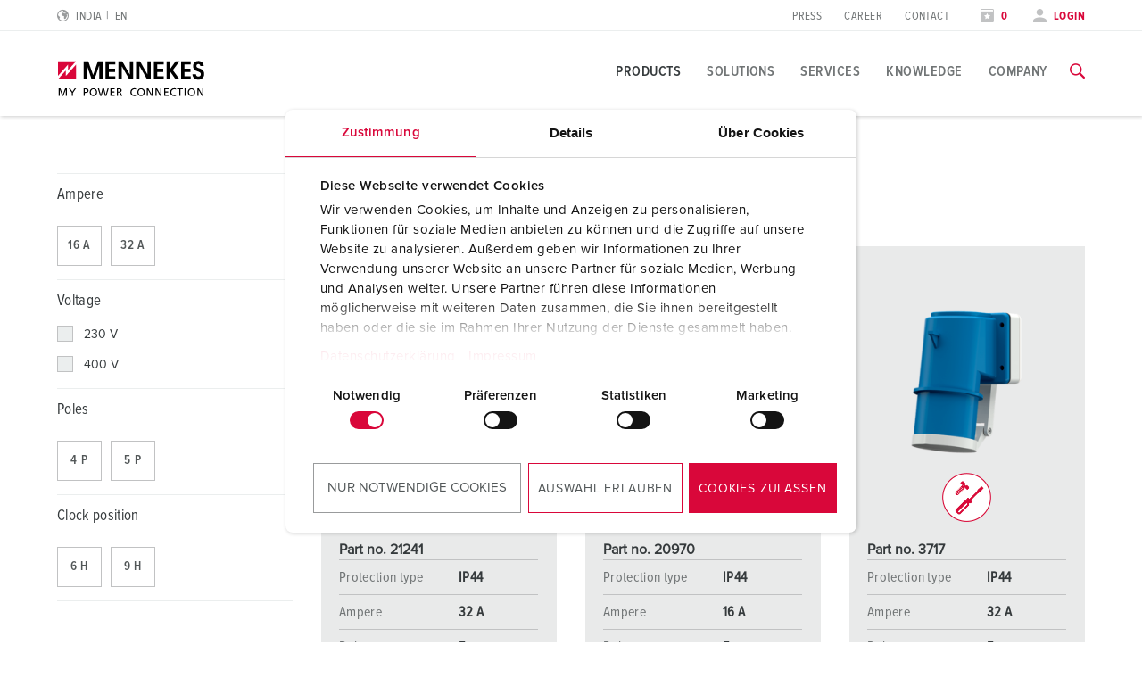

--- FILE ---
content_type: text/html; charset=utf-8
request_url: https://www.mennekes.in/products/industrial-plugs-and-sockets/product-specific/plugs/phase-inverter-inlets/p-2000007-03/
body_size: 15991
content:
<!DOCTYPE html>
<html lang="en-IN">
<head>
    <meta charset="utf-8">

<!-- 
	This website is powered by TYPO3 - inspiring people to share!
	TYPO3 is a free open source Content Management Framework initially created by Kasper Skaarhoj and licensed under GNU/GPL.
	TYPO3 is copyright 1998-2026 of Kasper Skaarhoj. Extensions are copyright of their respective owners.
	Information and contribution at https://typo3.org/
-->

<link rel="icon" href="/_assets/7d3b75a84a9fe0323c66a1ea119d5d35/Icons/favicon-mennekes.ico" type="image/vnd.microsoft.icon">
<title>Panel mounted phase inverter inlet</title>
<meta name="generator" content="TYPO3 CMS">
<meta name="viewport" content="width=device-width, initial-scale=1">
<meta name="robots" content="noindex">
<meta property="og:site_name" content="MENNEKES">
<meta property="og:title" content="Panel mounted phase inverter inlet">


<noscript><link rel="stylesheet" href="/typo3temp/assets/compressed/noscript-83af1167df7faaf2dce19d1e7d38b845.css?1767794442" media="all"></noscript>
<link rel="stylesheet" href="/typo3temp/assets/compressed/merged-b67027df6e01236c8eed72c0df042fc2-6147a6dd4341c4ca6a22a53316f7b7e1.css?1767794442" media="all">







            <!-- Google Consent Mode -->
            <script data-cookieconsent="ignore">
              window.dataLayer = window.dataLayer || [];
              function gtag() {
                dataLayer.push(arguments)
              }
              gtag("consent", "default", {
                ad_personalization: "denied",
                ad_storage: "denied",
                ad_user_data: "denied",
                analytics_storage: "denied",
                functionality_storage: "denied",
                personalization_storage: "denied",
                security_storage: "granted",
                wait_for_update: 500
              });
              gtag("set", "ads_data_redaction", true);
              gtag("set", "url_passthrough", true);
            </script>

            <!-- End Google Consent Mode-->
             <!-- Google Tag Manager -->
            <script>(function(w,d,s,l,i){w[l]=w[l]||[];w[l].push({'gtm.start':
            new Date().getTime(),event:'gtm.js'});var f=d.getElementsByTagName(s)[0],
            j=d.createElement(s),dl=l!='dataLayer'?'&l='+l:'';j.async=true;j.src=
            'https://www.googletagmanager.com/gtm.js?id='+i+dl;f.parentNode.insertBefore(j,f);
            })(window,document,'script','dataLayer','GTM-5PBDHX8');</script>
            <!-- End Google Tag Manager --><script type="module" crossorigin src="/_assets/7d3b75a84a9fe0323c66a1ea119d5d35/build/assets/index-DHNQDL3-.js"></script>
<link rel="modulepreload" crossorigin href="/_assets/7d3b75a84a9fe0323c66a1ea119d5d35/build/assets/vendor-CKCEKATV.js">
<link rel="stylesheet" href="/_assets/7d3b75a84a9fe0323c66a1ea119d5d35/build/assets/index-ChK9i9oN.css">
    <script
        id="Cookiebot"
        src="https://consent.cookiebot.com/uc.js"
        data-cbid="62dd4b00-53e2-421c-bc5c-d196410ef8ac"
        data-blockingmode="auto"
        data-consentmode="2"
        data-default="necessary:true;preferences:false;statistics:false;marketing:false"
        type="text/javascript"
    ></script>
<link rel="canonical" href="https://www.mennekes.in/products/industrial-plugs-and-sockets/product-specific/plugs/phase-inverter-inlets/p-2000007-03/">

<script type="application/ld+json" id="ext-schema-jsonld">{"@context":"https://schema.org/","@graph":[{"@type":"WebPage"},{"@type":"Organization","address":{"@type":"PostalAddress","addressCountry":"DE","addressLocality":"Kirchhundem","postalCode":"57399","streetAddress":"Aloys-Mennekes-Straße 1"},"contactPoint":{"@type":"ContactPoint","contactType":"customer support","email":"info@MENNEKES.de","telephone":"[+49-2723-41-1]"},"founder":{"@type":"Person","name":"Aloys Mennekes"},"foundingDate":"1935","legalName":"MENNEKES Elektrotechnik GmbH & Co. KG","logo":"https://www.mennekes.in/_assets/7d3b75a84a9fe0323c66a1ea119d5d35/Images/logo-claim.svg","name":"MENNEKES","sameAs":"https://www.youtube.com/user/MENNEKESworldwide","url":"https://www.mennekes.in/products/industrial-plugs-and-sockets/product-specific/plugs/phase-inverter-inlets/p-2000007-03/"},{"@type":"WebSite","alternateName":"MENNEKES","name":"MENNEKES Elektrotechnik GmbH & Co. KG","url":"https://www.mennekes.in/products/industrial-plugs-and-sockets/product-specific/plugs/phase-inverter-inlets/p-2000007-03/"}]}</script>
<!-- This site is optimized with the Yoast SEO for TYPO3 plugin - https://yoast.com/typo3-extensions-seo/ -->

</head>
<body id="p3926" class="" data-bookmarks-endpoint="/mennekes.bookmarks" data-theme="industry">






<!-- lib.hasMultipleBus: 0 -->
<!-- lib.hasNoBus: 0 -->
<!-- lib.businessUnitsList: industry -->
<!-- lib.currentActiveBu: industry -->
<!-- lib.isNeutralPage: 0 -->

    



<!--googleoff: index-->
<!--googleoff: snippet-->

    
            

    
    
    <nav class="language-selector" id="language-selector" active-country="IN" active-language="" role="navigation"  aria-label="Language Selection">
        <div class="container">
            <div class="row">
                <div class="large-12 columns">
                    <span class="headline__design h3">Choose your country</span>
                </div>
            </div>

            <div class="row">
                <div class="large-12 columns">
                    <div class="tabs">
                        <ul class="tab__nav">
                            <li class="tab__nav__item" data-theme="industry">
                                <a class="tab__nav__item__link" id="industry">
                                    Industry
                                </a>
                            </li>
                            <li class="tab__nav__item" data-theme="emobility">
                                <a class="tab__nav__item__link" id="emobility">
                                    Emobility
                                </a>
                            </li>
                            <li class="tab__nav__item" data-theme="automotive">
                                <a class="tab__nav__item__link" id="automotive">
                                    Automotive
                                </a>
                            </li>
                        </ul>

                        <div class="tab__content">
                            <div class="tab__content__item" js-handle="industry" data-theme="industry">
                                <ul class="tab__content__item__list">
                                    
    
    
    
    
            
            <li>
                
                        <a href="https://www.mennekes.at/industry/">Austria</a>
                    
                
                
            </li>
        


    
    
    
    
            
            <li>
                
                        <a href="https://www.mennekes.be/industry/">Belgium</a>
                    
                
                
                    
                        <span>| </span>
                        <a href="https://www.mennekes.be/industry/" class="child">nl</a>
                    
                        <span>| </span>
                        <a href="https://www.mennekes.be/fr/industry/" class="child">fr</a>
                    
                
            </li>
        


    
    
    <li>
        <a href="https://www.mennekes.com/" target="_blank">Canada</a>
    </li>


    
    
    <li>
        <a href="https://www.mennekes.cn/" target="_blank">China</a>
    </li>


    
    
    
    
            
            <li>
                
                        <a href="https://www.mennekes.dk/">Denmark</a>
                    
                
                
            </li>
        


    
    
    
    
            
            <li>
                
                        <a href="https://www.mennekes.fi/">Finland</a>
                    
                
                
            </li>
        


    
    
    
    
            
            <li>
                
                        <a href="https://www.mennekes.fr/industry/">France</a>
                    
                
                
            </li>
        


    
    
    
    
            
            <li>
                
                        <a href="https://www.mennekes.de/industry/">Germany</a>
                    
                
                
            </li>
        


    
    
    
    
            
            <li>
                
                        <a href="https://www.mennekes.co.uk/">Great Britain</a>
                    
                
                
            </li>
        


    
    
    
    
            
            <li>
                
                        <a href="https://www.mennekes.in/" current-language>India</a>
                    
                
                
            </li>
        


    
    
    
    
            
            <li>
                
                        <a href="https://www.mennekes.it/industry/">Italy</a>
                    
                
                
            </li>
        


    
    
    <li>
        <a href="https://www.mennekes.com/" target="_blank">Mexico</a>
    </li>


    
    
    
    
            
            <li>
                
                        <a href="https://www.mennekes.nl/industry/">Netherlands</a>
                    
                
                
            </li>
        


    
    
    
    
            
            <li>
                
                        <a href="https://www.mennekes.no/">Norway</a>
                    
                
                
            </li>
        


    
    
    
    
            
            <li>
                
                        <a href="https://www.mennekes.pt/">Portugal</a>
                    
                
                
            </li>
        


    
    
    
    
    
            
            <li>
                
                        <a href="https://www.mennekes.es/">Spain</a>
                    
                
                
            </li>
        


    
    
    
    
            
            <li>
                
                        <a href="https://www.mennekes.se/">Sweden</a>
                    
                
                
            </li>
        


    
    
    
    
            
            <li>
                
                        <a href="https://www.mennekes.ch/industry/">Switzerland</a>
                    
                
                
                    
                        <span>| </span>
                        <a href="https://www.mennekes.ch/industry/" class="child">de</a>
                    
                        <span>| </span>
                        <a href="https://www.mennekes.ch/fr/industry/" class="child">fr</a>
                    
                        <span>| </span>
                        <a href="https://www.mennekes.ch/it/industry/" class="child">it</a>
                    
                
            </li>
        


    
    
    <li>
        <a href="https://www.mennekes.com/" target="_blank">USA</a>
    </li>




                                </ul>
                            </div>
                            <div class="tab__content__item" js-handle="emobility" data-theme="emobility">
                                <ul class="tab__content__item__list">
                                    
    
    
    
    
            
            <li>
                
                        <a href="https://www.mennekes.be/emobility">Belgium</a>
                    
                
                
                    
                        <span>| </span>
                        <a href="https://www.mennekes.be/emobility" class="child">nl</a>
                    
                        <span>| </span>
                        <a href="https://www.mennekes.be/fr/emobility" class="child">fr</a>
                    
                
            </li>
        


    
    
    
    
            
            <li>
                
                        <a href="https://www.mennekes.fr/emobility">France</a>
                    
                
                
            </li>
        


    
    
    
    
            
            <li>
                
                        <a href="https://www.mennekes.de/emobility">Germany</a>
                    
                
                
            </li>
        


    
    
    
    
            
            <li>
                
                        <a href="https://www.mennekes.it/emobility">Italy</a>
                    
                
                
            </li>
        


    
    
    
    
            
            <li>
                
                        <a href="https://www.mennekes.nl/emobility">Netherlands</a>
                    
                
                
            </li>
        


    
    
    
    
            
            <li>
                
                        <a href="https://www.mennekes.at/emobility">Austria</a>
                    
                
                
            </li>
        


    
    
    
    
            
            <li>
                
                        <a href="https://www.mennekes.ch/emobility">Switzerland</a>
                    
                
                
                    
                        <span>| </span>
                        <a href="https://www.mennekes.ch/emobility/" class="child">de</a>
                    
                        <span>| </span>
                        <a href="https://www.mennekes.ch/fr/emobility/" class="child">fr</a>
                    
                        <span>| </span>
                        <a href="https://www.mennekes.ch/it/emobility/" class="child">it</a>
                    
                
            </li>
        




                                </ul>
                            </div>
                            <div class="tab__content__item" js-handle="automotive" data-theme="automotive">
                                <ul class="tab__content__item__list">
                                    
    
    
    
    
            
            <li>
                
                        <a href="https://www.mennekes.de/automotive">Germany</a>
                    
                
                
            </li>
        


    
    
    
    
            
            <li>
                
                        <a href="https://www.mennekes.ro/">Romania</a>
                    
                
                
                    
                        <span>| </span>
                        <a href="https://www.mennekes.ro/en/" class="child">en</a>
                    
                        <span>| </span>
                        <a href="https://www.mennekes.ro/ro/" class="child">ro</a>
                    
                
            </li>
        




                                </ul>
                            </div>
                        </div>
                    </div>
                </div>
            </div>

            <div class="row">
                <div class="large-12 columns">
                    <a class="language-selector__global-link"
                       href="https://www.mennekes.org/">Global MENNEKES.org (English)
                        <i class="icon-class icon-arrow-right"></i>
                    </a>
                </div>
            </div>
        </div>
    </nav>


        

<div class="website-container">
    
    

    
            

<header class="main-header">
    
        <div class="main-header--meta nav-show--desktop">
            <div class="container">
                <div class="row">
                    <div class="small-2 columns">
                        
                            
    <div class="language-selector__toggle">
        <a href="#" data-toggle="language-selector" aria-label="Change language or region">
            <i class="icon-class icon-world"></i>
            <span>India</span>
            <span class="lang-short">en</span>
        </a>
    </div>


                        
                    </div>

                    
                    <div class="small-3 columns">
                        
                    </div>

                    <div class="small-7 columns flex-align-right">
                        
                            <ul class="meta-navigation"><li><a href="/company/press-section/contact-person-and-information/" title="Press">Press</a></li><li><a href="/company/career/working-at-mennekes/" title="Career">Career</a></li><li><a href="/contact/" title="Contact">Contact</a></li></ul>
                        

                        
                            <ul class="meta-navigation-profile">

                            
                                <li>
                                    <a aria-label="Open watch list" class="colored" href="/watchlist/">
                                        <i class="icon-class icon-star"></i>
                                        
                                                <span data-watchlist-counter data-watchlist-default-name="My list">0</span>
                                            
                                    </a>
                                </li>
                            

                            
                                <li>
                                    <a href="#" class="colored" data-accounttoggle="">
                                        <i class="icon-class icon-user"></i>

                                        
                                                <span>
                                                Login
                                                </span>
                                            

                                    </a>
                                </li>
                            
                        </ul>
                        
                    </div>
                </div>
            </div>
        </div>
    

    <div class="main-header--inner">
        <div class="container">
            <div class="row">

                <div class="small-10 xlarge-2 columns ">
                    <a href="/"><img class="logo" src="/_assets/7d3b75a84a9fe0323c66a1ea119d5d35/Images/logo.svg?1767782453" alt="MENNEKES" /><img class="logo-claim" src="/_assets/7d3b75a84a9fe0323c66a1ea119d5d35/Images/logo-claim.svg?1767782453" alt="MENNEKES" /></a>
                </div>

                <div class="xlarge-10 columns nav-show--desktop">
                    
                            

<div class="main-navigation ">
    
            
            <nav class="main-navigation-item" id="nav-global">
                <ul class="main-navigation__level-1">
                    
                        
                            
    <li>
        

        
                <a href="#" title="Products" class="active ">
                    Products
                </a>
            

        
            
    <div class="main-navigation__sub-container">
        <div class="main-navigation__inner-container container">
            <div class="container">
                <div class="row">
                    <div class="small-12 columns">
                        <a class="icon-class icon-close" arial-label="Close navigation" data-close-main-navigation></a>
                    </div>
                </div>
                <div class="row">
                    <div class="small-4 columns">
                        
                        

                        
                        
    
        
                
                
                    
                
                    
                
            
    
        
                
                
                    
    <ul class="main-navigation__level-2">
        <li>
            Highlights
            
            
            
                <ul class="main-navigation__level-3">
                    
                        <li>
                            <a href="/products/highlights/wall-mounted-socket-duo/" title="Wall mounted receptacle DUOi">
                                Wall mounted receptacle DUOi
                            </a>
                            
                        </li>
                    
                        <li>
                            <a href="/products/highlights/powertop-xtra/" title="PowerTOP Xtra">
                                PowerTOP Xtra
                            </a>
                            
                        </li>
                    
                        <li>
                            <a href="/products/highlights/plugs-and-connectors-with-protective-grommet/" title="Plugs and connectors with protective grommet">
                                Plugs and connectors with protective grommet
                            </a>
                            
                        </li>
                    
                        <li>
                            <a href="/products/highlights/receptacle-combinations/" title="Receptacle combinations">
                                Receptacle combinations
                            </a>
                            
                        </li>
                    
                        <li>
                            <a href="/products/highlights/x-contact/" title="X-CONTACT">
                                X-CONTACT
                            </a>
                            
                        </li>
                    
                </ul>
            
        </li>
    </ul>

                
            
    

                    </div>

                    <div class="small-4 columns">
                        
                        
                        
                        
    
        
                
                
                    
                        
    <ul class="main-navigation__level-2">
        <li>
            Product specific
            
            
            
                <ul class="main-navigation__level-3">
                    
                        <li>
                            <a href="/products/industrial-plugs-and-sockets/product-specific/receptacles/" title="Receptacles">
                                Receptacles
                            </a>
                            
                                <ul class="main-navigation__level-4">
                                    
                                        <li>
                                            <a href="/products/industrial-plugs-and-sockets/product-specific/receptacles/wall-mounted-receptacles/" title="Wall mounted receptacles">
                                                Wall mounted receptacles
                                            </a>
                                        </li>
                                    
                                        <li>
                                            <a href="/products/industrial-plugs-and-sockets/product-specific/receptacles/double-receptacles/" title="Double receptacles">
                                                Double receptacles
                                            </a>
                                        </li>
                                    
                                        <li>
                                            <a href="/products/industrial-plugs-and-sockets/product-specific/receptacles/wall-mounted-receptacles-fused-switched-and-interlocked/" title="Wall mounted receptacles fused, switched and interlocked">
                                                Wall mounted receptacles fused, switched and interlocked
                                            </a>
                                        </li>
                                    
                                        <li>
                                            <a href="/products/industrial-plugs-and-sockets/product-specific/receptacles/panel-mounted-receptacles/" title="Panel mounted receptacles">
                                                Panel mounted receptacles
                                            </a>
                                        </li>
                                    
                                        <li>
                                            <a href="/products/industrial-plugs-and-sockets/product-specific/receptacles/panel-mounted-receptacles-switched-and-interlocked/" title="Panel mounted receptacles switched and interlocked">
                                                Panel mounted receptacles switched and interlocked
                                            </a>
                                        </li>
                                    
                                        <li>
                                            <a href="/products/industrial-plugs-and-sockets/product-specific/receptacles/cepex-design/" title="Cepex Design">
                                                Cepex Design
                                            </a>
                                        </li>
                                    
                                </ul>
                            
                        </li>
                    
                        <li>
                            <a href="/products/industrial-plugs-and-sockets/product-specific/plugs/" title="Plugs">
                                Plugs
                            </a>
                            
                                <ul class="main-navigation__level-4">
                                    
                                        <li>
                                            <a href="/products/industrial-plugs-and-sockets/product-specific/plugs/standard-plugs/" title="Standard plugs">
                                                Standard plugs
                                            </a>
                                        </li>
                                    
                                        <li>
                                            <a href="/products/industrial-plugs-and-sockets/product-specific/plugs/inlets/" title="Inlets">
                                                Inlets
                                            </a>
                                        </li>
                                    
                                        <li>
                                            <a href="/products/industrial-plugs-and-sockets/product-specific/plugs/phase-inverter-plugs/" title="Phase inverter plugs">
                                                Phase inverter plugs
                                            </a>
                                        </li>
                                    
                                        <li>
                                            <a href="/products/industrial-plugs-and-sockets/product-specific/plugs/phase-inverter-inlets/" title="Phase inverter inlets">
                                                Phase inverter inlets
                                            </a>
                                        </li>
                                    
                                        <li>
                                            <a href="/products/industrial-plugs-and-sockets/product-specific/plugs/test-plugs/" title="Test plugs">
                                                Test plugs
                                            </a>
                                        </li>
                                    
                                </ul>
                            
                        </li>
                    
                        <li>
                            <a href="/products/industrial-plugs-and-sockets/product-specific/connectors/" title="Connectors">
                                Connectors
                            </a>
                            
                        </li>
                    
                        <li>
                            <a href="/products/industrial-plugs-and-sockets/product-specific/receptacle-combinations/" title="Receptacle combinations">
                                Receptacle combinations
                            </a>
                            
                                <ul class="main-navigation__level-4">
                                    
                                        <li>
                                            <a href="/products/industrial-plugs-and-sockets/product-specific/receptacle-combinations/wall-mounted-receptacle-combinations/" title="Wall mounted receptacle combinations">
                                                Wall mounted receptacle combinations
                                            </a>
                                        </li>
                                    
                                        <li>
                                            <a href="/products/industrial-plugs-and-sockets/product-specific/receptacle-combinations/flush-mounted-receptacle-combinations/" title="Flush mounted receptacle combinations">
                                                Flush mounted receptacle combinations
                                            </a>
                                        </li>
                                    
                                        <li>
                                            <a href="/products/industrial-plugs-and-sockets/product-specific/receptacle-combinations/free-standing-receptacle-combinations/" title="Free standing receptacle combinations">
                                                Free standing receptacle combinations
                                            </a>
                                        </li>
                                    
                                        <li>
                                            <a href="/products/industrial-plugs-and-sockets/product-specific/receptacle-combinations/hanging-receptacle-combinations/" title="Hanging receptacle combinations">
                                                Hanging receptacle combinations
                                            </a>
                                        </li>
                                    
                                        <li>
                                            <a href="/products/industrial-plugs-and-sockets/product-specific/receptacle-combinations/mobile-receptacle-combinations/" title="Mobile receptacle combinations">
                                                Mobile receptacle combinations
                                            </a>
                                        </li>
                                    
                                        <li>
                                            <a href="/products/industrial-plugs-and-sockets/product-specific/receptacle-combinations/receptacle-strip/" title="Receptacle strip">
                                                Receptacle strip
                                            </a>
                                        </li>
                                    
                                </ul>
                            
                        </li>
                    
                        <li>
                            <a href="/products/industrial-plugs-and-sockets/product-specific/plugs-and-sockets-according-to-international-standards/" title="Plugs and sockets according to international standards">
                                Plugs and sockets according to international standards
                            </a>
                            
                                <ul class="main-navigation__level-4">
                                    
                                        <li>
                                            <a href="/products/industrial-plugs-and-sockets/product-specific/plugs-and-sockets-according-to-international-standards/schukor/" title="SCHUKO®">
                                                SCHUKO®
                                            </a>
                                        </li>
                                    
                                        <li>
                                            <a href="/products/industrial-plugs-and-sockets/product-specific/plugs-and-sockets-according-to-international-standards/grounding-types-according-to-various-national-standards/" title="Grounding types according to various national standards">
                                                Grounding types according to various national standards
                                            </a>
                                        </li>
                                    
                                </ul>
                            
                        </li>
                    
                        <li>
                            <a href="/products/industrial-plugs-and-sockets/product-specific/data-/-network-technology/" title="Data / network technology">
                                Data / network technology
                            </a>
                            
                                <ul class="main-navigation__level-4">
                                    
                                        <li>
                                            <a href="/products/industrial-plugs-and-sockets/product-specific/data-/-network-technology/cepex-data-port-sockets/" title="Cepex data port sockets">
                                                Cepex data port sockets
                                            </a>
                                        </li>
                                    
                                        <li>
                                            <a href="/products/industrial-plugs-and-sockets/product-specific/data-/-network-technology/receptacle-combinations/" title="Receptacle combinations">
                                                Receptacle combinations
                                            </a>
                                        </li>
                                    
                                        <li>
                                            <a href="/products/industrial-plugs-and-sockets/product-specific/data-/-network-technology/industrial-network-distributor/" title="Industrial Network Distributor">
                                                Industrial Network Distributor
                                            </a>
                                        </li>
                                    
                                </ul>
                            
                        </li>
                    
                        <li>
                            <a href="/products/industrial-plugs-and-sockets/product-specific/extended-versions/" title="Extended versions">
                                Extended versions
                            </a>
                            
                                <ul class="main-navigation__level-4">
                                    
                                        <li>
                                            <a href="/products/industrial-plugs-and-sockets/product-specific/extended-versions/7-pole/" title="7-pole">
                                                7-pole
                                            </a>
                                        </li>
                                    
                                        <li>
                                            <a href="/products/industrial-plugs-and-sockets/product-specific/extended-versions/600-v-to-690-v/" title="600 V to 690 V">
                                                600 V to 690 V
                                            </a>
                                        </li>
                                    
                                        <li>
                                            <a href="/products/industrial-plugs-and-sockets/product-specific/extended-versions/special-1-h-clock-position/" title="Special 1 h clock position">
                                                Special 1 h clock position
                                            </a>
                                        </li>
                                    
                                        <li>
                                            <a href="/products/industrial-plugs-and-sockets/product-specific/extended-versions/low-voltages/" title="Low voltages">
                                                Low voltages
                                            </a>
                                        </li>
                                    
                                        <li>
                                            <a href="/products/industrial-plugs-and-sockets/product-specific/extended-versions/isolating-transformer-12-h/" title="Isolating transformer, 12 h">
                                                Isolating transformer, 12 h
                                            </a>
                                        </li>
                                    
                                        <li>
                                            <a href="/products/industrial-plugs-and-sockets/product-specific/extended-versions/dc/" title="DC">
                                                DC
                                            </a>
                                        </li>
                                    
                                        <li>
                                            <a href="/products/industrial-plugs-and-sockets/product-specific/extended-versions/160-a-to-600-a/" title="160 A to 600 A">
                                                160 A to 600 A
                                            </a>
                                        </li>
                                    
                                        <li>
                                            <a href="/products/industrial-plugs-and-sockets/product-specific/extended-versions/switch-disconnectors/" title="Switch disconnectors">
                                                Switch disconnectors
                                            </a>
                                        </li>
                                    
                                </ul>
                            
                        </li>
                    
                        <li>
                            <a href="/products/industrial-plugs-and-sockets/product-specific/accessories/" title="Accessories">
                                Accessories
                            </a>
                            
                                <ul class="main-navigation__level-4">
                                    
                                        <li>
                                            <a href="/products/industrial-plugs-and-sockets/product-specific/accessories/enclosures/" title="Enclosures">
                                                Enclosures
                                            </a>
                                        </li>
                                    
                                        <li>
                                            <a href="/products/industrial-plugs-and-sockets/product-specific/accessories/hinged-windows/" title="Hinged windows">
                                                Hinged windows
                                            </a>
                                        </li>
                                    
                                        <li>
                                            <a href="/products/industrial-plugs-and-sockets/product-specific/accessories/accessories-for-combinations/" title="Accessories for combinations">
                                                Accessories for combinations
                                            </a>
                                        </li>
                                    
                                        <li>
                                            <a href="/products/industrial-plugs-and-sockets/product-specific/accessories/further-accessories/" title="Further accessories">
                                                Further accessories
                                            </a>
                                        </li>
                                    
                                </ul>
                            
                        </li>
                    
                </ul>
            
        </li>
    </ul>

                    
                
                    
                
            
    
        
                
                
            
    

                    </div>

                    <div class="small-4 columns">
                        
                        
                        
                        
    
        
                
                
                    
                
                    
                        
    <ul class="main-navigation__level-2">
        <li>
            Application specific
            
            
            
                <ul class="main-navigation__level-3">
                    
                        <li>
                            <a href="/products/industrial-plugs-and-sockets/application-specific/food-industry/" title="Food industry">
                                Food industry
                            </a>
                            
                                <ul class="main-navigation__level-4">
                                    
                                        <li>
                                            <a href="/products/industrial-plugs-and-sockets/application-specific/food-industry/plugs-and-sockets/" title="Plugs and sockets">
                                                Plugs and sockets
                                            </a>
                                        </li>
                                    
                                        <li>
                                            <a href="/products/industrial-plugs-and-sockets/application-specific/food-industry/receptacle-combinations/" title="Receptacle combinations">
                                                Receptacle combinations
                                            </a>
                                        </li>
                                    
                                </ul>
                            
                        </li>
                    
                        <li>
                            <a href="/products/industrial-plugs-and-sockets/application-specific/wind-energy/" title="Wind energy">
                                Wind energy
                            </a>
                            
                                <ul class="main-navigation__level-4">
                                    
                                        <li>
                                            <a href="/products/industrial-plugs-and-sockets/application-specific/wind-energy/plugs-and-sockets/" title="Plugs and sockets">
                                                Plugs and sockets
                                            </a>
                                        </li>
                                    
                                        <li>
                                            <a href="/products/industrial-plugs-and-sockets/application-specific/wind-energy/receptacle-combinations/" title="Receptacle combinations">
                                                Receptacle combinations
                                            </a>
                                        </li>
                                    
                                        <li>
                                            <a href="/products/industrial-plugs-and-sockets/application-specific/wind-energy/accessories/" title="Accessories">
                                                Accessories
                                            </a>
                                        </li>
                                    
                                </ul>
                            
                        </li>
                    
                        <li>
                            <a href="/products/industrial-plugs-and-sockets/application-specific/automotive-industry/" title="Automotive industry">
                                Automotive industry
                            </a>
                            
                                <ul class="main-navigation__level-4">
                                    
                                        <li>
                                            <a href="/products/industrial-plugs-and-sockets/application-specific/automotive-industry/plugs-and-sockets/" title="Plugs and sockets">
                                                Plugs and sockets
                                            </a>
                                        </li>
                                    
                                        <li>
                                            <a href="/products/industrial-plugs-and-sockets/application-specific/automotive-industry/receptacle-combinations/" title="Receptacle combinations">
                                                Receptacle combinations
                                            </a>
                                        </li>
                                    
                                </ul>
                            
                        </li>
                    
                        <li>
                            <a href="/products/industrial-plugs-and-sockets/application-specific/logistics-centers/" title="Logistics Centers">
                                Logistics Centers
                            </a>
                            
                                <ul class="main-navigation__level-4">
                                    
                                        <li>
                                            <a href="/products/industrial-plugs-and-sockets/application-specific/logistics-centers/plugs-and-sockets/" title="Plugs and sockets">
                                                Plugs and sockets
                                            </a>
                                        </li>
                                    
                                        <li>
                                            <a href="/products/industrial-plugs-and-sockets/application-specific/logistics-centers/receptacle-combinations/" title="Receptacle combinations">
                                                Receptacle combinations
                                            </a>
                                        </li>
                                    
                                </ul>
                            
                        </li>
                    
                        <li>
                            <a href="/products/industrial-plugs-and-sockets/application-specific/data-centers/" title="Data centers">
                                Data centers
                            </a>
                            
                                <ul class="main-navigation__level-4">
                                    
                                        <li>
                                            <a href="/products/industrial-plugs-and-sockets/application-specific/data-centers/plugs-and-sockets/" title="Plugs and sockets">
                                                Plugs and sockets
                                            </a>
                                        </li>
                                    
                                        <li>
                                            <a href="/products/industrial-plugs-and-sockets/application-specific/data-centers/receptacle-combinations/" title="Receptacle combinations">
                                                Receptacle combinations
                                            </a>
                                        </li>
                                    
                                </ul>
                            
                        </li>
                    
                        <li>
                            <a href="/products/industrial-plugs-and-sockets/application-specific/for-fire-brigade-and-civil-protection/" title="For fire brigade and civil protection">
                                For fire brigade and civil protection
                            </a>
                            
                                <ul class="main-navigation__level-4">
                                    
                                        <li>
                                            <a href="/products/industrial-plugs-and-sockets/application-specific/for-fire-brigade-and-civil-protection/plugs-and-sockets/" title="Plugs and sockets">
                                                Plugs and sockets
                                            </a>
                                        </li>
                                    
                                        <li>
                                            <a href="/products/industrial-plugs-and-sockets/application-specific/for-fire-brigade-and-civil-protection/receptacle-combinations/" title="Receptacle combinations">
                                                Receptacle combinations
                                            </a>
                                        </li>
                                    
                                </ul>
                            
                        </li>
                    
                        <li>
                            <a href="/products/industrial-plugs-and-sockets/application-specific/for-reefer-containers/" title="For reefer containers">
                                For reefer containers
                            </a>
                            
                                <ul class="main-navigation__level-4">
                                    
                                        <li>
                                            <a href="/products/industrial-plugs-and-sockets/application-specific/for-reefer-containers/plugs-and-sockets/" title="Plugs and sockets">
                                                Plugs and sockets
                                            </a>
                                        </li>
                                    
                                        <li>
                                            <a href="/products/industrial-plugs-and-sockets/application-specific/for-reefer-containers/receptacle-combinations/" title="Receptacle combinations">
                                                Receptacle combinations
                                            </a>
                                        </li>
                                    
                                </ul>
                            
                        </li>
                    
                        <li>
                            <a href="/products/industrial-plugs-and-sockets/application-specific/camping/" title="Camping">
                                Camping
                            </a>
                            
                                <ul class="main-navigation__level-4">
                                    
                                        <li>
                                            <a href="/products/industrial-plugs-and-sockets/application-specific/camping/plugs-and-sockets/" title="Plugs and sockets">
                                                Plugs and sockets
                                            </a>
                                        </li>
                                    
                                </ul>
                            
                        </li>
                    
                        <li>
                            <a href="/products/industrial-plugs-and-sockets/application-specific/tm-for-military-purpose/" title="TM for military purpose">
                                TM for military purpose
                            </a>
                            
                                <ul class="main-navigation__level-4">
                                    
                                        <li>
                                            <a href="/products/industrial-plugs-and-sockets/application-specific/tm-for-military-purpose/plugs-and-sockets/" title="Plugs and sockets">
                                                Plugs and sockets
                                            </a>
                                        </li>
                                    
                                        <li>
                                            <a href="/products/industrial-plugs-and-sockets/application-specific/tm-for-military-purpose/receptacle-combinations/" title="Receptacle combinations">
                                                Receptacle combinations
                                            </a>
                                        </li>
                                    
                                </ul>
                            
                        </li>
                    
                        <li>
                            <a href="/products/industrial-plugs-and-sockets/application-specific/event-and-entertainment/" title="Event and entertainment">
                                Event and entertainment
                            </a>
                            
                                <ul class="main-navigation__level-4">
                                    
                                        <li>
                                            <a href="/products/industrial-plugs-and-sockets/application-specific/event-and-entertainment/plugs-and-sockets/" title="Plugs and sockets">
                                                Plugs and sockets
                                            </a>
                                        </li>
                                    
                                        <li>
                                            <a href="/products/industrial-plugs-and-sockets/application-specific/event-and-entertainment/receptacle-combinations/" title="Receptacle combinations">
                                                Receptacle combinations
                                            </a>
                                        </li>
                                    
                                </ul>
                            
                        </li>
                    
                </ul>
            
        </li>
    </ul>

                    
                
            
    
        
                
                
            
    

                    </div>
                </div>
            </div>
        </div>
    </div>

        
    </li>

                        
                            
    <li>
        

        
                <a href="#" title="Solutions" class=" ">
                    Solutions
                </a>
            

        
            
    <div class="main-navigation__sub-container">
        <div class="main-navigation__inner-container container">
            <div class="container">
                <div class="row">
                    <div class="small-12 columns">
                        <a class="icon-class icon-close" arial-label="Close navigation" data-close-main-navigation></a>
                    </div>
                </div>
                <div class="row">
                    <div class="small-4 columns">
                        
                        

                        
                        
    
        
                
                
                    
    <ul class="main-navigation__level-2">
        <li>
            Solutions for special applications
            
            
            
                <ul class="main-navigation__level-3">
                    
                        <li>
                            <a href="/solutions/solutions-for-special-applications/data-centers/" title="Data Centers">
                                Data Centers
                            </a>
                            
                        </li>
                    
                        <li>
                            <a href="/solutions/solutions-for-special-applications/logistics-centers/" title="Logistics Centers">
                                Logistics Centers
                            </a>
                            
                        </li>
                    
                        <li>
                            <a href="/solutions/solutions-for-special-applications/food-industry/" title="Food industry">
                                Food industry
                            </a>
                            
                        </li>
                    
                        <li>
                            <a href="/solutions/solutions-for-special-applications/automotive/" title="Automotive">
                                Automotive
                            </a>
                            
                        </li>
                    
                        <li>
                            <a href="/solutions/solutions-for-special-applications/wind-energy/" title="Wind Energy">
                                Wind Energy
                            </a>
                            
                        </li>
                    
                        <li>
                            <a href="/solutions/solutions-for-special-applications/mining/" title="Mining">
                                Mining
                            </a>
                            
                        </li>
                    
                        <li>
                            <a href="/solutions/solutions-for-special-applications/railway-and-transport-companies/" title="Railway and transport companies">
                                Railway and transport companies
                            </a>
                            
                        </li>
                    
                        <li>
                            <a href="/solutions/solutions-for-special-applications/shipyard/" title="Shipyard">
                                Shipyard
                            </a>
                            
                        </li>
                    
                        <li>
                            <a href="/solutions/solutions-for-special-applications/trade-fairs-and-exhibitions/" title="Trade fairs and exhibitions">
                                Trade fairs and exhibitions
                            </a>
                            
                        </li>
                    
                        <li>
                            <a href="/solutions/solutions-for-special-applications/industrial-applications/" title="Industrial applications">
                                Industrial applications
                            </a>
                            
                        </li>
                    
                </ul>
            
        </li>
    </ul>

                
            
    
        
                
                
            
    

                    </div>

                    <div class="small-4 columns">
                        
                        
                        
                        
    
        
                
                
            
    
        
                
                
                    
    <ul class="main-navigation__level-2">
        <li>
            Innovative solutions
            
            
            
                <ul class="main-navigation__level-3">
                    
                        <li>
                            <a href="/solutions/innovative-solutions/references/" title="References">
                                References
                            </a>
                            
                        </li>
                    
                </ul>
            
        </li>
    </ul>

                
            
    

                    </div>

                    <div class="small-4 columns">
                        
                        
                        
                        
    
        
                
                
            
    
        
                
                
            
    

                    </div>
                </div>
            </div>
        </div>
    </div>

        
    </li>

                        
                            
    <li>
        

        
                <a href="#" title="Services" class=" ">
                    Services
                </a>
            

        
            
    <div class="main-navigation__sub-container">
        <div class="main-navigation__inner-container container">
            <div class="container">
                <div class="row">
                    <div class="small-12 columns">
                        <a class="icon-class icon-close" arial-label="Close navigation" data-close-main-navigation></a>
                    </div>
                </div>
                <div class="row">
                    <div class="small-4 columns">
                        
                        

                        
                        
    
        
                
                
                    
    <ul class="main-navigation__level-2">
        <li>
            Planning and procurement
            
            
            
                <ul class="main-navigation__level-3">
                    
                        <li>
                            <a href="/services/planning-and-procurement/catalogues-brochures/" title="Catalogues &amp; brochures">
                                Catalogues &amp; brochures
                            </a>
                            
                        </li>
                    
                        <li>
                            <a href="/services/planning-and-procurement/cmrt-emrt/" title="CMRT &amp; EMRT">
                                CMRT &amp; EMRT
                            </a>
                            
                        </li>
                    
                        <li>
                            <a href="/services/planning-and-procurement/reach/" title="REACh">
                                REACh
                            </a>
                            
                        </li>
                    
                        <li>
                            <a href="/services/planning-and-procurement/rohs/" title="RoHS">
                                RoHS
                            </a>
                            
                        </li>
                    
                </ul>
            
        </li>
    </ul>

                
            
    
        
                
                
            
    
        
                
                
            
    

                    </div>

                    <div class="small-4 columns">
                        
                        
                        
                        
    
        
                
                
            
    
        
                
                
                    
    <ul class="main-navigation__level-2">
        <li>
            Contact persons
            
            
            
                <ul class="main-navigation__level-3">
                    
                        <li>
                            <a href="/services/contact-persons/contact-on-site/" title="Contact on site">
                                Contact on site
                            </a>
                            
                        </li>
                    
                        <li>
                            <a href="/services/contact-persons/international-contact-persons/" title="International contact persons">
                                International contact persons
                            </a>
                            
                        </li>
                    
                </ul>
            
        </li>
    </ul>

                
            
    
        
                
                
            
    

                    </div>

                    <div class="small-4 columns">
                        
                        
                        
                        
    
        
                
                
            
    
        
                
                
            
    
        
                
                
                    
    <ul class="main-navigation__level-2">
        <li>
            Questions &amp; answers
            
            
                <div class="detail">
                    
                    
                        


<section id="c4996" class="frame frame-default frame-type-navigation_teaser frame-layout-0     "><div class="teaser"><p>Everything you need to know about our solutions! MENNEKES has an answer to every question.</p><a class="btn is-secondary" href="/services/questions-answers/"><span class="btn-text">To the FAQs</span></a></div></section>


                    
                </div>
            
            
        </li>
    </ul>

                
            
    

                    </div>
                </div>
            </div>
        </div>
    </div>

        
    </li>

                        
                            
    <li>
        

        
                <a href="#" title="Knowledge" class=" ">
                    Knowledge
                </a>
            

        
            
    <div class="main-navigation__sub-container">
        <div class="main-navigation__inner-container container">
            <div class="container">
                <div class="row">
                    <div class="small-12 columns">
                        <a class="icon-class icon-close" arial-label="Close navigation" data-close-main-navigation></a>
                    </div>
                </div>
                <div class="row">
                    <div class="small-4 columns">
                        
                        

                        
                        
    
        
                
                
                    
    <ul class="main-navigation__level-2">
        <li>
            Knowledge for electrical engineers
            
            
            
                <ul class="main-navigation__level-3">
                    
                        <li>
                            <a href="/knowledge/for-electrical-engineers/norms-regulations/" title="Norms &amp; Regulations">
                                Norms &amp; Regulations
                            </a>
                            
                        </li>
                    
                </ul>
            
        </li>
    </ul>

                
            
    
        
                
                
            
    
        
                
                
            
    

                    </div>

                    <div class="small-4 columns">
                        
                        
                        
                        
    
        
                
                
            
    
        
                
                
                    
    <ul class="main-navigation__level-2">
        <li>
            Knowledge about product solutions
            
            
            
                <ul class="main-navigation__level-3">
                    
                        <li>
                            <a href="/knowledge/about-product-solutions/product-knowledge/" title="Product knowledge">
                                Product knowledge
                            </a>
                            
                        </li>
                    
                </ul>
            
        </li>
    </ul>

                
            
    
        
                
                
            
    

                    </div>

                    <div class="small-4 columns">
                        
                        
                        
                        
    
        
                
                
            
    
        
                
                
            
    
        
                
                
                    
    <ul class="main-navigation__level-2">
        <li>
            Training
            
            
            
                <ul class="main-navigation__level-3">
                    
                        <li>
                            <a href="/knowledge/training/training/" title="Training">
                                Training
                            </a>
                            
                        </li>
                    
                </ul>
            
        </li>
    </ul>

                
            
    

                    </div>
                </div>
            </div>
        </div>
    </div>

        
    </li>

                        
                            
    <li>
        

        
                <a href="#" title="Company" class=" ">
                    Company
                </a>
            

        
            
    <div class="main-navigation__sub-container">
        <div class="main-navigation__inner-container container">
            <div class="container">
                <div class="row">
                    <div class="small-12 columns">
                        <a class="icon-class icon-close" arial-label="Close navigation" data-close-main-navigation></a>
                    </div>
                </div>
                <div class="row">
                    <div class="small-4 columns">
                        
                        

                        
                        
    
        
                
                
                    
    <ul class="main-navigation__level-2">
        <li>
            About us
            
            
            
                <ul class="main-navigation__level-3">
                    
                        <li>
                            <a href="/company/about-us/we-are-mennekes/" title="We are MENNEKES">
                                We are MENNEKES
                            </a>
                            
                        </li>
                    
                        <li>
                            <a href="/company/about-us/mennekes-automotive/" title="MENNEKES Automotive">
                                MENNEKES Automotive
                            </a>
                            
                        </li>
                    
                        <li>
                            <a href="/company/about-us/sustainability/" title="Sustainability">
                                Sustainability
                            </a>
                            
                        </li>
                    
                        <li>
                            <a href="/company/about-us/compliance/" title="Compliance">
                                Compliance
                            </a>
                            
                        </li>
                    
                        <li>
                            <a href="/company/about-us/quality-and-responsibility/" title="Quality and responsibility">
                                Quality and responsibility
                            </a>
                            
                        </li>
                    
                        <li>
                            <a href="/company/about-us/locations/" title="Locations">
                                Locations
                            </a>
                            
                        </li>
                    
                </ul>
            
        </li>
    </ul>

                
            
    
        
                
                
            
    
        
                
                
            
    
        
                
                
            
    

                    </div>

                    <div class="small-4 columns">
                        
                        
                        
                        
    
        
                
                
            
    
        
                
                
                    
    <ul class="main-navigation__level-2">
        <li>
            Press section
            
            
            
                <ul class="main-navigation__level-3">
                    
                        <li>
                            <a href="/company/press-section/contact-person-and-information/" title="Contact person and information">
                                Contact person and information
                            </a>
                            
                        </li>
                    
                </ul>
            
        </li>
    </ul>

                
            
    
        
                
                
                    
    <ul class="main-navigation__level-2">
        <li>
            Career
            
            
            
                <ul class="main-navigation__level-3">
                    
                        <li>
                            <a href="/company/career/working-at-mennekes/" title="Working at MENNEKES">
                                Working at MENNEKES
                            </a>
                            
                        </li>
                    
                </ul>
            
        </li>
    </ul>

                
            
    
        
                
                
            
    

                    </div>

                    <div class="small-4 columns">
                        
                        
                        
                        
    
        
                
                
            
    
        
                
                
            
    
        
                
                
            
    
        
                
                
                    
    <ul class="main-navigation__level-2">
        <li>
            Exhibitions
            
            
            
                <ul class="main-navigation__level-3">
                    
                        <li>
                            <a href="/company/exhibitions/exhibition-dates/" title="Exhibition dates">
                                Exhibition dates
                            </a>
                            
                        </li>
                    
                </ul>
            
        </li>
    </ul>

                
            
    

                    </div>
                </div>
            </div>
        </div>
    </div>

        
    </li>

                        
                    
                    
                    

                    
                    

                    
                </ul>
            </nav>
        

    

    

    
        <nav class="main-navigation-item" id="nav-search">
            <ul>
                <li class="search__toggle" data-toggle="search">
                    <a href="#" aria-label="Toggle search function"><i class="icon-class icon-search"></i></a>
                </li>
            </ul>
        </nav>
    
    

</div>











                        
                </div>

                <div class="small-2 columns align-right navigation-mobile nav-show--mobile">
                    <a href="#" class="navigation-mobile__toggle">
                        <div class="navigation-mobile__toggle--inner">
                            <span></span>
                        </div>
                    </a>
                </div>
            </div>
        </div>
    </div>

    
    

    <div class="container no-padding navigation-mobile nav-show--mobile">
        <ul class="tabs" data-tabs id="tabs-navigation-mobile">
            <li class="tabs__title is--active">
                <a class="icon-class icon-menu" data-tabs-target="panel1" href="#panel1">
                    Menue
                </a>
            </li>
            
                <li class="tabs__title">
                    <a class="icon-class icon-search" data-tabs-target="panel2" href="#panel2">
                        Search
                    </a>
                </li>
            
            
                <li class="tabs__title">
                    <a class="icon-class icon-star" data-tabs-target="panel3" href="#panel3">
                        
                                List (<span data-watchlist-counter>0</span>)
                            
                    </a>
                </li>
            
            
                <li class="tabs__title">
                    <a class="icon-class icon-profil" data-tabs-target="panel4" href="#panel4" data-accountToggle>
                        
                                Login
                            
                    </a>
                </li>
            
            
                <li class="tabs__title">
                    <a class="icon-class icon-world" data-tabs-target="panel5" href="#panel5">
                        Global
                    </a>
                </li>
            
        </ul>
    </div>

    <div class="container no-padding navigation-mobile nav-show--mobile">
        <div class="tabs__content" data-tabs-content="tabs-navigation-mobile">
            <div class="tabs__content__container is--active" id="panel1">
                

<div class="main-navigation-mobile-container">
    
            
            <nav class="main-navigation-mobile " id="nav-mobile-global">
                <ul class="main-navigation-mobile__level-1">
                    
                        
                            
    
            
                
                
                
                    
                            
                            
                                    
                                    
                                        
    <li>
        
                
                        <a href="/products/industrial-plugs-and-sockets/product-specific/" title="Product catalog">
                            Product catalog
                        </a>
                    
            

        
            <ul class="main-navigation-mobile__level-3">
                
                    <li>
                        
                                <a href="/products/industrial-plugs-and-sockets/product-specific/receptacles/"
                                   title="Receptacles">
                                    Receptacles
                                </a>
                            
                        
                            <ul class="main-navigation-mobile__level-4">
                                
                                    <li>
                                        
                                                <a href="/products/industrial-plugs-and-sockets/product-specific/receptacles/wall-mounted-receptacles/" title="Wall mounted receptacles">
                                                    Wall mounted receptacles
                                                </a>
                                            
                                    </li>
                                
                                    <li>
                                        
                                                <a href="/products/industrial-plugs-and-sockets/product-specific/receptacles/double-receptacles/" title="Double receptacles">
                                                    Double receptacles
                                                </a>
                                            
                                    </li>
                                
                                    <li>
                                        
                                                <a href="/products/industrial-plugs-and-sockets/product-specific/receptacles/wall-mounted-receptacles-fused-switched-and-interlocked/" title="Wall mounted receptacles fused, switched and interlocked">
                                                    Wall mounted receptacles fused, switched and interlocked
                                                </a>
                                            
                                    </li>
                                
                                    <li>
                                        
                                                <a href="/products/industrial-plugs-and-sockets/product-specific/receptacles/panel-mounted-receptacles/" title="Panel mounted receptacles">
                                                    Panel mounted receptacles
                                                </a>
                                            
                                    </li>
                                
                                    <li>
                                        
                                                <a href="/products/industrial-plugs-and-sockets/product-specific/receptacles/panel-mounted-receptacles-switched-and-interlocked/" title="Panel mounted receptacles switched and interlocked">
                                                    Panel mounted receptacles switched and interlocked
                                                </a>
                                            
                                    </li>
                                
                                    <li>
                                        
                                                <a href="/products/industrial-plugs-and-sockets/product-specific/receptacles/cepex-design/" title="Cepex Design">
                                                    Cepex Design
                                                </a>
                                            
                                    </li>
                                
                            </ul>
                        
                    </li>
                
                    <li>
                        
                                <a href="/products/industrial-plugs-and-sockets/product-specific/plugs/"
                                   title="Plugs">
                                    Plugs
                                </a>
                            
                        
                            <ul class="main-navigation-mobile__level-4">
                                
                                    <li>
                                        
                                                <a href="/products/industrial-plugs-and-sockets/product-specific/plugs/standard-plugs/" title="Standard plugs">
                                                    Standard plugs
                                                </a>
                                            
                                    </li>
                                
                                    <li>
                                        
                                                <a href="/products/industrial-plugs-and-sockets/product-specific/plugs/inlets/" title="Inlets">
                                                    Inlets
                                                </a>
                                            
                                    </li>
                                
                                    <li>
                                        
                                                <a href="/products/industrial-plugs-and-sockets/product-specific/plugs/phase-inverter-plugs/" title="Phase inverter plugs">
                                                    Phase inverter plugs
                                                </a>
                                            
                                    </li>
                                
                                    <li>
                                        
                                                <a href="/products/industrial-plugs-and-sockets/product-specific/plugs/phase-inverter-inlets/" title="Phase inverter inlets">
                                                    Phase inverter inlets
                                                </a>
                                            
                                    </li>
                                
                                    <li>
                                        
                                                <a href="/products/industrial-plugs-and-sockets/product-specific/plugs/test-plugs/" title="Test plugs">
                                                    Test plugs
                                                </a>
                                            
                                    </li>
                                
                            </ul>
                        
                    </li>
                
                    <li>
                        
                                <a href="/products/industrial-plugs-and-sockets/product-specific/connectors/"
                                   title="Connectors">
                                    Connectors
                                </a>
                            
                        
                    </li>
                
                    <li>
                        
                                <a href="/products/industrial-plugs-and-sockets/product-specific/receptacle-combinations/"
                                   title="Receptacle combinations">
                                    Receptacle combinations
                                </a>
                            
                        
                            <ul class="main-navigation-mobile__level-4">
                                
                                    <li>
                                        
                                                <a href="/products/industrial-plugs-and-sockets/product-specific/receptacle-combinations/wall-mounted-receptacle-combinations/" title="Wall mounted receptacle combinations">
                                                    Wall mounted receptacle combinations
                                                </a>
                                            
                                    </li>
                                
                                    <li>
                                        
                                                <a href="/products/industrial-plugs-and-sockets/product-specific/receptacle-combinations/flush-mounted-receptacle-combinations/" title="Flush mounted receptacle combinations">
                                                    Flush mounted receptacle combinations
                                                </a>
                                            
                                    </li>
                                
                                    <li>
                                        
                                                <a href="/products/industrial-plugs-and-sockets/product-specific/receptacle-combinations/free-standing-receptacle-combinations/" title="Free standing receptacle combinations">
                                                    Free standing receptacle combinations
                                                </a>
                                            
                                    </li>
                                
                                    <li>
                                        
                                                <a href="/products/industrial-plugs-and-sockets/product-specific/receptacle-combinations/hanging-receptacle-combinations/" title="Hanging receptacle combinations">
                                                    Hanging receptacle combinations
                                                </a>
                                            
                                    </li>
                                
                                    <li>
                                        
                                                <a href="/products/industrial-plugs-and-sockets/product-specific/receptacle-combinations/mobile-receptacle-combinations/" title="Mobile receptacle combinations">
                                                    Mobile receptacle combinations
                                                </a>
                                            
                                    </li>
                                
                                    <li>
                                        
                                                <a href="/products/industrial-plugs-and-sockets/product-specific/receptacle-combinations/receptacle-strip/" title="Receptacle strip">
                                                    Receptacle strip
                                                </a>
                                            
                                    </li>
                                
                            </ul>
                        
                    </li>
                
                    <li>
                        
                                <a href="/products/industrial-plugs-and-sockets/product-specific/plugs-and-sockets-according-to-international-standards/"
                                   title="Plugs and sockets according to international standards">
                                    Plugs and sockets according to international standards
                                </a>
                            
                        
                            <ul class="main-navigation-mobile__level-4">
                                
                                    <li>
                                        
                                                <a href="/products/industrial-plugs-and-sockets/product-specific/plugs-and-sockets-according-to-international-standards/schukor/" title="SCHUKO®">
                                                    SCHUKO®
                                                </a>
                                            
                                    </li>
                                
                                    <li>
                                        
                                                <a href="/products/industrial-plugs-and-sockets/product-specific/plugs-and-sockets-according-to-international-standards/grounding-types-according-to-various-national-standards/" title="Grounding types according to various national standards">
                                                    Grounding types according to various national standards
                                                </a>
                                            
                                    </li>
                                
                            </ul>
                        
                    </li>
                
                    <li>
                        
                                <a href="/products/industrial-plugs-and-sockets/product-specific/data-/-network-technology/"
                                   title="Data / network technology">
                                    Data / network technology
                                </a>
                            
                        
                            <ul class="main-navigation-mobile__level-4">
                                
                                    <li>
                                        
                                                <a href="/products/industrial-plugs-and-sockets/product-specific/data-/-network-technology/cepex-data-port-sockets/" title="Cepex data port sockets">
                                                    Cepex data port sockets
                                                </a>
                                            
                                    </li>
                                
                                    <li>
                                        
                                                <a href="/products/industrial-plugs-and-sockets/product-specific/data-/-network-technology/receptacle-combinations/" title="Receptacle combinations">
                                                    Receptacle combinations
                                                </a>
                                            
                                    </li>
                                
                                    <li>
                                        
                                                <a href="/products/industrial-plugs-and-sockets/product-specific/data-/-network-technology/industrial-network-distributor/" title="Industrial Network Distributor">
                                                    Industrial Network Distributor
                                                </a>
                                            
                                    </li>
                                
                            </ul>
                        
                    </li>
                
                    <li>
                        
                                <a href="/products/industrial-plugs-and-sockets/product-specific/extended-versions/"
                                   title="Extended versions">
                                    Extended versions
                                </a>
                            
                        
                            <ul class="main-navigation-mobile__level-4">
                                
                                    <li>
                                        
                                                <a href="/products/industrial-plugs-and-sockets/product-specific/extended-versions/7-pole/" title="7-pole">
                                                    7-pole
                                                </a>
                                            
                                    </li>
                                
                                    <li>
                                        
                                                <a href="/products/industrial-plugs-and-sockets/product-specific/extended-versions/600-v-to-690-v/" title="600 V to 690 V">
                                                    600 V to 690 V
                                                </a>
                                            
                                    </li>
                                
                                    <li>
                                        
                                                <a href="/products/industrial-plugs-and-sockets/product-specific/extended-versions/special-1-h-clock-position/" title="Special 1 h clock position">
                                                    Special 1 h clock position
                                                </a>
                                            
                                    </li>
                                
                                    <li>
                                        
                                                <a href="/products/industrial-plugs-and-sockets/product-specific/extended-versions/low-voltages/" title="Low voltages">
                                                    Low voltages
                                                </a>
                                            
                                    </li>
                                
                                    <li>
                                        
                                                <a href="/products/industrial-plugs-and-sockets/product-specific/extended-versions/isolating-transformer-12-h/" title="Isolating transformer, 12 h">
                                                    Isolating transformer, 12 h
                                                </a>
                                            
                                    </li>
                                
                                    <li>
                                        
                                                <a href="/products/industrial-plugs-and-sockets/product-specific/extended-versions/dc/" title="DC">
                                                    DC
                                                </a>
                                            
                                    </li>
                                
                                    <li>
                                        
                                                <a href="/products/industrial-plugs-and-sockets/product-specific/extended-versions/160-a-to-600-a/" title="160 A to 600 A">
                                                    160 A to 600 A
                                                </a>
                                            
                                    </li>
                                
                                    <li>
                                        
                                                <a href="/products/industrial-plugs-and-sockets/product-specific/extended-versions/switch-disconnectors/" title="Switch disconnectors">
                                                    Switch disconnectors
                                                </a>
                                            
                                    </li>
                                
                            </ul>
                        
                    </li>
                
                    <li>
                        
                                <a href="/products/industrial-plugs-and-sockets/product-specific/accessories/"
                                   title="Accessories">
                                    Accessories
                                </a>
                            
                        
                            <ul class="main-navigation-mobile__level-4">
                                
                                    <li>
                                        
                                                <a href="/products/industrial-plugs-and-sockets/product-specific/accessories/enclosures/" title="Enclosures">
                                                    Enclosures
                                                </a>
                                            
                                    </li>
                                
                                    <li>
                                        
                                                <a href="/products/industrial-plugs-and-sockets/product-specific/accessories/hinged-windows/" title="Hinged windows">
                                                    Hinged windows
                                                </a>
                                            
                                    </li>
                                
                                    <li>
                                        
                                                <a href="/products/industrial-plugs-and-sockets/product-specific/accessories/accessories-for-combinations/" title="Accessories for combinations">
                                                    Accessories for combinations
                                                </a>
                                            
                                    </li>
                                
                                    <li>
                                        
                                                <a href="/products/industrial-plugs-and-sockets/product-specific/accessories/further-accessories/" title="Further accessories">
                                                    Further accessories
                                                </a>
                                            
                                    </li>
                                
                            </ul>
                        
                    </li>
                
            </ul>
        
    </li>

                                    
                                        
    <li>
        
                
                        <a href="/products/industrial-plugs-and-sockets/application-specific/" title="Application areas">
                            Application areas
                        </a>
                    
            

        
            <ul class="main-navigation-mobile__level-3">
                
                    <li>
                        
                                <a href="/products/industrial-plugs-and-sockets/application-specific/food-industry/"
                                   title="Food industry">
                                    Food industry
                                </a>
                            
                        
                            <ul class="main-navigation-mobile__level-4">
                                
                                    <li>
                                        
                                                <a href="/products/industrial-plugs-and-sockets/application-specific/food-industry/plugs-and-sockets/" title="Plugs and sockets">
                                                    Plugs and sockets
                                                </a>
                                            
                                    </li>
                                
                                    <li>
                                        
                                                <a href="/products/industrial-plugs-and-sockets/application-specific/food-industry/receptacle-combinations/" title="Receptacle combinations">
                                                    Receptacle combinations
                                                </a>
                                            
                                    </li>
                                
                            </ul>
                        
                    </li>
                
                    <li>
                        
                                <a href="/products/industrial-plugs-and-sockets/application-specific/wind-energy/"
                                   title="Wind energy">
                                    Wind energy
                                </a>
                            
                        
                            <ul class="main-navigation-mobile__level-4">
                                
                                    <li>
                                        
                                                <a href="/products/industrial-plugs-and-sockets/application-specific/wind-energy/plugs-and-sockets/" title="Plugs and sockets">
                                                    Plugs and sockets
                                                </a>
                                            
                                    </li>
                                
                                    <li>
                                        
                                                <a href="/products/industrial-plugs-and-sockets/application-specific/wind-energy/receptacle-combinations/" title="Receptacle combinations">
                                                    Receptacle combinations
                                                </a>
                                            
                                    </li>
                                
                                    <li>
                                        
                                                <a href="/products/industrial-plugs-and-sockets/application-specific/wind-energy/accessories/" title="Accessories">
                                                    Accessories
                                                </a>
                                            
                                    </li>
                                
                            </ul>
                        
                    </li>
                
                    <li>
                        
                                <a href="/products/industrial-plugs-and-sockets/application-specific/automotive-industry/"
                                   title="Automotive industry">
                                    Automotive industry
                                </a>
                            
                        
                            <ul class="main-navigation-mobile__level-4">
                                
                                    <li>
                                        
                                                <a href="/products/industrial-plugs-and-sockets/application-specific/automotive-industry/plugs-and-sockets/" title="Plugs and sockets">
                                                    Plugs and sockets
                                                </a>
                                            
                                    </li>
                                
                                    <li>
                                        
                                                <a href="/products/industrial-plugs-and-sockets/application-specific/automotive-industry/receptacle-combinations/" title="Receptacle combinations">
                                                    Receptacle combinations
                                                </a>
                                            
                                    </li>
                                
                            </ul>
                        
                    </li>
                
                    <li>
                        
                                <a href="/products/industrial-plugs-and-sockets/application-specific/logistics-centers/"
                                   title="Logistics Centers">
                                    Logistics Centers
                                </a>
                            
                        
                            <ul class="main-navigation-mobile__level-4">
                                
                                    <li>
                                        
                                                <a href="/products/industrial-plugs-and-sockets/application-specific/logistics-centers/plugs-and-sockets/" title="Plugs and sockets">
                                                    Plugs and sockets
                                                </a>
                                            
                                    </li>
                                
                                    <li>
                                        
                                                <a href="/products/industrial-plugs-and-sockets/application-specific/logistics-centers/receptacle-combinations/" title="Receptacle combinations">
                                                    Receptacle combinations
                                                </a>
                                            
                                    </li>
                                
                            </ul>
                        
                    </li>
                
                    <li>
                        
                                <a href="/products/industrial-plugs-and-sockets/application-specific/data-centers/"
                                   title="Data centers">
                                    Data centers
                                </a>
                            
                        
                            <ul class="main-navigation-mobile__level-4">
                                
                                    <li>
                                        
                                                <a href="/products/industrial-plugs-and-sockets/application-specific/data-centers/plugs-and-sockets/" title="Plugs and sockets">
                                                    Plugs and sockets
                                                </a>
                                            
                                    </li>
                                
                                    <li>
                                        
                                                <a href="/products/industrial-plugs-and-sockets/application-specific/data-centers/receptacle-combinations/" title="Receptacle combinations">
                                                    Receptacle combinations
                                                </a>
                                            
                                    </li>
                                
                            </ul>
                        
                    </li>
                
                    <li>
                        
                                <a href="/products/industrial-plugs-and-sockets/application-specific/for-fire-brigade-and-civil-protection/"
                                   title="For fire brigade and civil protection">
                                    For fire brigade and civil protection
                                </a>
                            
                        
                            <ul class="main-navigation-mobile__level-4">
                                
                                    <li>
                                        
                                                <a href="/products/industrial-plugs-and-sockets/application-specific/for-fire-brigade-and-civil-protection/plugs-and-sockets/" title="Plugs and sockets">
                                                    Plugs and sockets
                                                </a>
                                            
                                    </li>
                                
                                    <li>
                                        
                                                <a href="/products/industrial-plugs-and-sockets/application-specific/for-fire-brigade-and-civil-protection/receptacle-combinations/" title="Receptacle combinations">
                                                    Receptacle combinations
                                                </a>
                                            
                                    </li>
                                
                            </ul>
                        
                    </li>
                
                    <li>
                        
                                <a href="/products/industrial-plugs-and-sockets/application-specific/for-reefer-containers/"
                                   title="For reefer containers">
                                    For reefer containers
                                </a>
                            
                        
                            <ul class="main-navigation-mobile__level-4">
                                
                                    <li>
                                        
                                                <a href="/products/industrial-plugs-and-sockets/application-specific/for-reefer-containers/plugs-and-sockets/" title="Plugs and sockets">
                                                    Plugs and sockets
                                                </a>
                                            
                                    </li>
                                
                                    <li>
                                        
                                                <a href="/products/industrial-plugs-and-sockets/application-specific/for-reefer-containers/receptacle-combinations/" title="Receptacle combinations">
                                                    Receptacle combinations
                                                </a>
                                            
                                    </li>
                                
                            </ul>
                        
                    </li>
                
                    <li>
                        
                                <a href="/products/industrial-plugs-and-sockets/application-specific/camping/"
                                   title="Camping">
                                    Camping
                                </a>
                            
                        
                            <ul class="main-navigation-mobile__level-4">
                                
                                    <li>
                                        
                                                <a href="/products/industrial-plugs-and-sockets/application-specific/camping/plugs-and-sockets/" title="Plugs and sockets">
                                                    Plugs and sockets
                                                </a>
                                            
                                    </li>
                                
                            </ul>
                        
                    </li>
                
                    <li>
                        
                                <a href="/products/industrial-plugs-and-sockets/application-specific/tm-for-military-purpose/"
                                   title="TM for military purpose">
                                    TM for military purpose
                                </a>
                            
                        
                            <ul class="main-navigation-mobile__level-4">
                                
                                    <li>
                                        
                                                <a href="/products/industrial-plugs-and-sockets/application-specific/tm-for-military-purpose/plugs-and-sockets/" title="Plugs and sockets">
                                                    Plugs and sockets
                                                </a>
                                            
                                    </li>
                                
                                    <li>
                                        
                                                <a href="/products/industrial-plugs-and-sockets/application-specific/tm-for-military-purpose/receptacle-combinations/" title="Receptacle combinations">
                                                    Receptacle combinations
                                                </a>
                                            
                                    </li>
                                
                            </ul>
                        
                    </li>
                
                    <li>
                        
                                <a href="/products/industrial-plugs-and-sockets/application-specific/event-and-entertainment/"
                                   title="Event and entertainment">
                                    Event and entertainment
                                </a>
                            
                        
                            <ul class="main-navigation-mobile__level-4">
                                
                                    <li>
                                        
                                                <a href="/products/industrial-plugs-and-sockets/application-specific/event-and-entertainment/plugs-and-sockets/" title="Plugs and sockets">
                                                    Plugs and sockets
                                                </a>
                                            
                                    </li>
                                
                                    <li>
                                        
                                                <a href="/products/industrial-plugs-and-sockets/application-specific/event-and-entertainment/receptacle-combinations/" title="Receptacle combinations">
                                                    Receptacle combinations
                                                </a>
                                            
                                    </li>
                                
                            </ul>
                        
                    </li>
                
            </ul>
        
    </li>

                                    
                                
                        
                
                    
                            
                            
                                
    <li>
        
                
                        <a href="/products/highlights/" title="Highlights">
                            Highlights
                        </a>
                    
            

        
            <ul class="main-navigation-mobile__level-2">
                
                    <li>
                        
                                <a href="/products/highlights/wall-mounted-socket-duo/"
                                   title="Wall mounted receptacle DUOi">
                                    Wall mounted receptacle DUOi
                                </a>
                            
                        
                    </li>
                
                    <li>
                        
                                <a href="/products/highlights/powertop-xtra/"
                                   title="PowerTOP Xtra">
                                    PowerTOP Xtra
                                </a>
                            
                        
                    </li>
                
                    <li>
                        
                                <a href="/products/highlights/plugs-and-connectors-with-protective-grommet/"
                                   title="Plugs and connectors with protective grommet">
                                    Plugs and connectors with protective grommet
                                </a>
                            
                        
                    </li>
                
                    <li>
                        
                                <a href="/products/highlights/receptacle-combinations/"
                                   title="Receptacle combinations">
                                    Receptacle combinations
                                </a>
                            
                        
                    </li>
                
                    <li>
                        
                                <a href="/products/highlights/x-contact/"
                                   title="X-CONTACT">
                                    X-CONTACT
                                </a>
                            
                        
                    </li>
                
            </ul>
        
    </li>

                            
                        
                
            
        

                        
                            
    
            <li>
                
                        <a href="#" title="Solutions" >
                            Solutions
                        </a>
                    
                
                    <ul class="main-navigation-mobile__level-2">
                        
                            
                                
                                
                                        
    <li>
        
                
                        <a href="/solutions/solutions-for-special-applications/" title="Solutions for special applications">
                            Solutions for special applications
                        </a>
                    
            

        
            <ul class="main-navigation-mobile__level-3">
                
                    <li>
                        
                                <a href="/solutions/solutions-for-special-applications/data-centers/"
                                   title="Data Centers">
                                    Data Centers
                                </a>
                            
                        
                    </li>
                
                    <li>
                        
                                <a href="/solutions/solutions-for-special-applications/logistics-centers/"
                                   title="Logistics Centers">
                                    Logistics Centers
                                </a>
                            
                        
                    </li>
                
                    <li>
                        
                                <a href="/solutions/solutions-for-special-applications/food-industry/"
                                   title="Food industry">
                                    Food industry
                                </a>
                            
                        
                    </li>
                
                    <li>
                        
                                <a href="/solutions/solutions-for-special-applications/automotive/"
                                   title="Automotive">
                                    Automotive
                                </a>
                            
                        
                    </li>
                
                    <li>
                        
                                <a href="/solutions/solutions-for-special-applications/wind-energy/"
                                   title="Wind Energy">
                                    Wind Energy
                                </a>
                            
                        
                    </li>
                
                    <li>
                        
                                <a href="/solutions/solutions-for-special-applications/mining/"
                                   title="Mining">
                                    Mining
                                </a>
                            
                        
                    </li>
                
                    <li>
                        
                                <a href="/solutions/solutions-for-special-applications/railway-and-transport-companies/"
                                   title="Railway and transport companies">
                                    Railway and transport companies
                                </a>
                            
                        
                    </li>
                
                    <li>
                        
                                <a href="/solutions/solutions-for-special-applications/shipyard/"
                                   title="Shipyard">
                                    Shipyard
                                </a>
                            
                        
                    </li>
                
                    <li>
                        
                                <a href="/solutions/solutions-for-special-applications/trade-fairs-and-exhibitions/"
                                   title="Trade fairs and exhibitions">
                                    Trade fairs and exhibitions
                                </a>
                            
                        
                    </li>
                
                    <li>
                        
                                <a href="/solutions/solutions-for-special-applications/industrial-applications/"
                                   title="Industrial applications">
                                    Industrial applications
                                </a>
                            
                        
                    </li>
                
            </ul>
        
    </li>

                                    
                            
                        
                            
                                
                                
                                        
    <li>
        
                
                        <a href="/solutions/innovative-solutions/" title="Innovative solutions">
                            Innovative solutions
                        </a>
                    
            

        
            <ul class="main-navigation-mobile__level-3">
                
                    <li>
                        
                                <a href="/solutions/innovative-solutions/references/"
                                   title="References">
                                    References
                                </a>
                            
                        
                    </li>
                
            </ul>
        
    </li>

                                    
                            
                        
                    </ul>
                
            </li>
        

                        
                            
    
            <li>
                
                        <a href="#" title="Services" >
                            Services
                        </a>
                    
                
                    <ul class="main-navigation-mobile__level-2">
                        
                            
                                
                                
                                        
    <li>
        
                
                        <a href="/services/planning-and-procurement/" title="Planning and procurement">
                            Planning and procurement
                        </a>
                    
            

        
            <ul class="main-navigation-mobile__level-3">
                
                    <li>
                        
                                <a href="/services/planning-and-procurement/catalogues-brochures/"
                                   title="Catalogues &amp; brochures">
                                    Catalogues &amp; brochures
                                </a>
                            
                        
                    </li>
                
                    <li>
                        
                                <a href="/services/planning-and-procurement/cmrt-emrt/"
                                   title="CMRT &amp; EMRT">
                                    CMRT &amp; EMRT
                                </a>
                            
                        
                    </li>
                
                    <li>
                        
                                <a href="/services/planning-and-procurement/reach/"
                                   title="REACh">
                                    REACh
                                </a>
                            
                        
                    </li>
                
                    <li>
                        
                                <a href="/services/planning-and-procurement/rohs/"
                                   title="RoHS">
                                    RoHS
                                </a>
                            
                        
                    </li>
                
            </ul>
        
    </li>

                                    
                            
                        
                            
                                
                                
                                        
    <li>
        
                
                        <a href="/services/contact-persons/" title="Contact persons">
                            Contact persons
                        </a>
                    
            

        
            <ul class="main-navigation-mobile__level-3">
                
                    <li>
                        
                                <a href="/services/contact-persons/contact-on-site/"
                                   title="Contact on site">
                                    Contact on site
                                </a>
                            
                        
                    </li>
                
                    <li>
                        
                                <a href="/services/contact-persons/international-contact-persons/"
                                   title="International contact persons">
                                    International contact persons
                                </a>
                            
                        
                    </li>
                
            </ul>
        
    </li>

                                    
                            
                        
                            
                                
                                
                                        
    <li>
        
                
                        <a href="/services/questions-answers/" title="Questions &amp; answers">
                            Questions &amp; answers
                        </a>
                    
            

        
    </li>

                                    
                            
                        
                    </ul>
                
            </li>
        

                        
                            
    
            <li>
                
                        <a href="#" title="Knowledge" >
                            Knowledge
                        </a>
                    
                
                    <ul class="main-navigation-mobile__level-2">
                        
                            
                                
                                
                                        
    <li>
        
                
                        <a href="/knowledge/for-electrical-engineers/" title="Knowledge for electrical engineers">
                            Knowledge for electrical engineers
                        </a>
                    
            

        
            <ul class="main-navigation-mobile__level-3">
                
                    <li>
                        
                                <a href="/knowledge/for-electrical-engineers/norms-regulations/"
                                   title="Norms &amp; Regulations">
                                    Norms &amp; Regulations
                                </a>
                            
                        
                    </li>
                
            </ul>
        
    </li>

                                    
                            
                        
                            
                                
                                
                                        
    <li>
        
                
                        <a href="/knowledge/about-product-solutions/" title="Knowledge about product solutions">
                            Knowledge about product solutions
                        </a>
                    
            

        
            <ul class="main-navigation-mobile__level-3">
                
                    <li>
                        
                                <a href="/knowledge/about-product-solutions/product-knowledge/"
                                   title="Product knowledge">
                                    Product knowledge
                                </a>
                            
                        
                    </li>
                
            </ul>
        
    </li>

                                    
                            
                        
                            
                                
                                
                                        
    <li>
        
                
                        <a href="/knowledge/training/" title="Training">
                            Training
                        </a>
                    
            

        
            <ul class="main-navigation-mobile__level-3">
                
                    <li>
                        
                                <a href="/knowledge/training/training/"
                                   title="Training">
                                    Training
                                </a>
                            
                        
                    </li>
                
            </ul>
        
    </li>

                                    
                            
                        
                    </ul>
                
            </li>
        

                        
                            
    
            <li>
                
                        <a href="#" title="Company" >
                            Company
                        </a>
                    
                
                    <ul class="main-navigation-mobile__level-2">
                        
                            
                                
                                
                                        
    <li>
        
                
                        <a href="/company/about-us/" title="About us">
                            About us
                        </a>
                    
            

        
            <ul class="main-navigation-mobile__level-3">
                
                    <li>
                        
                                <a href="/company/about-us/we-are-mennekes/"
                                   title="We are MENNEKES">
                                    We are MENNEKES
                                </a>
                            
                        
                    </li>
                
                    <li>
                        
                                <a href="/company/about-us/mennekes-automotive/"
                                   title="MENNEKES Automotive">
                                    MENNEKES Automotive
                                </a>
                            
                        
                    </li>
                
                    <li>
                        
                                <a href="/company/about-us/sustainability/"
                                   title="Sustainability">
                                    Sustainability
                                </a>
                            
                        
                    </li>
                
                    <li>
                        
                                <a href="/company/about-us/compliance/"
                                   title="Compliance">
                                    Compliance
                                </a>
                            
                        
                    </li>
                
                    <li>
                        
                                <a href="/company/about-us/quality-and-responsibility/"
                                   title="Quality and responsibility">
                                    Quality and responsibility
                                </a>
                            
                        
                    </li>
                
                    <li>
                        
                                <a href="/company/about-us/locations/"
                                   title="Locations">
                                    Locations
                                </a>
                            
                        
                    </li>
                
            </ul>
        
    </li>

                                    
                            
                        
                            
                                
                                
                                        
    <li>
        
                
                        <a href="/company/press-section/" title="Press section">
                            Press section
                        </a>
                    
            

        
            <ul class="main-navigation-mobile__level-3">
                
                    <li>
                        
                                <a href="/company/press-section/contact-person-and-information/"
                                   title="Contact person and information">
                                    Contact person and information
                                </a>
                            
                        
                    </li>
                
            </ul>
        
    </li>

                                    
                            
                        
                            
                                
                                
                                        
    <li>
        
                
                        <a href="/company/career/" title="Career">
                            Career
                        </a>
                    
            

        
            <ul class="main-navigation-mobile__level-3">
                
                    <li>
                        
                                <a href="/company/career/working-at-mennekes/"
                                   title="Working at MENNEKES">
                                    Working at MENNEKES
                                </a>
                            
                        
                    </li>
                
            </ul>
        
    </li>

                                    
                            
                        
                            
                                
                                
                                        
    <li>
        
                
                        <a href="/company/exhibitions/" title="Exhibitions">
                            Exhibitions
                        </a>
                    
            

        
            <ul class="main-navigation-mobile__level-3">
                
                    <li>
                        
                                <a href="/company/exhibitions/exhibition-dates/"
                                   title="Exhibition dates">
                                    Exhibition dates
                                </a>
                            
                        
                    </li>
                
            </ul>
        
    </li>

                                    
                            
                        
                    </ul>
                
            </li>
        

                        
                    
                    
                    

                    
                    

                    
                </ul>
            </nav>
        

    

    

    
        <nav class="main-navigation-mobile" id="nav-mobile-meta">
            <ul>
                <li>
                    <ul class="meta-navigation"><li><a href="/company/press-section/contact-person-and-information/" title="Press">Press</a></li><li><a href="/company/career/working-at-mennekes/" title="Career">Career</a></li><li><a href="/contact/" title="Contact">Contact</a></li></ul>
                </li>
            </ul>
        </nav>
    
</div>







            </div>

            
                <div class="tabs__content__container" id="panel2">
                    

<div class="search-mobile">
    <span class="headline__design h4">Search</span>
    
    
    <form action="/search-results/" method="get" id="search-form-header-mobile" accept-charset="UTF-8" data-parsley-validate="data-parsley-validate" class="form form-search" data-suggest="/?type=7384&id=2743">

        <div class="row">
            <div class="small-12">

                <div class="form-group form-group-Text">
                    <input type="text" id="search-header-mobile" name="tx_solr[q]" value="" class="autocomplete" required="required">

                    <label for="search-header-mobile" class="control-label">Search for...</label>
                </div>

                <div class="form-navigation">
                    <div class="btn-group">
                        <button class="btn is-icon"  aria-label="Execute search">
                            <i class="icon-class icon-search"></i>

                        </button>
                    </div>
                </div>
            </div>
        </div>
    </form>
</div>



                </div>
            

            
                <div class="tabs__content__container" id="panel3">
                    
                            <div class="basket">
                                <span class="headline__design h5">
                                    
                                            List
                                        
                                </span>

                                <a class="btn is-secondary" href="/watchlist/">
                                    <i class="icon-class"></i>
                                    <span class="btn-text">
                                    
                                            View list
                                        
                                    </span>
                                </a>
                            </div>
                        
                </div>
            

            
                <div class="tabs__content__container" id="panel4">
                    <div class="account" id="account-mobile" data-account-url="/?type=1532865124" data-error-message="Error while loading">
                        
                    </div>
                </div>
            

            
                <div class="tabs__content__container" id="panel5">
                    
    
    
    <div class="language-selector-mobile" active-country="IN" active-language="">
        <span class="headline__design h4">Choose your country</span>
        <div>
            <div class="accordion ">
                
    <div class="accordion__section">
        <a data-accordion-trigger class="accordion__section__trigger " href="#industry"
           js-handle="industry" data-theme="industry">

            <div class="accordion__section__title">
                Industry
                <i class="icon-class icon-arrow-down" data-icon-open="icon-arrow-down"
                   data-icon-close="icon-arrow-up"></i>
            </div>
        </a>

        <div class="accordion__section__content is--hidden" id="industry" data-theme="industry">
            <ul>
                
    
    
    
    
            
            <li>
                
                        <a href="https://www.mennekes.at/industry/">Austria</a>
                    
                
                
            </li>
        


    
    
    
    
            
            <li>
                
                        <a href="https://www.mennekes.be/industry/">Belgium</a>
                    
                
                
                    
                        <span>| </span>
                        <a href="https://www.mennekes.be/industry/" class="child">nl</a>
                    
                        <span>| </span>
                        <a href="https://www.mennekes.be/fr/industry/" class="child">fr</a>
                    
                
            </li>
        


    
    
    <li>
        <a href="https://www.mennekes.com/" target="_blank">Canada</a>
    </li>


    
    
    <li>
        <a href="https://www.mennekes.cn/" target="_blank">China</a>
    </li>


    
    
    
    
            
            <li>
                
                        <a href="https://www.mennekes.dk/">Denmark</a>
                    
                
                
            </li>
        


    
    
    
    
            
            <li>
                
                        <a href="https://www.mennekes.fi/">Finland</a>
                    
                
                
            </li>
        


    
    
    
    
            
            <li>
                
                        <a href="https://www.mennekes.fr/industry/">France</a>
                    
                
                
            </li>
        


    
    
    
    
            
            <li>
                
                        <a href="https://www.mennekes.de/industry/">Germany</a>
                    
                
                
            </li>
        


    
    
    
    
            
            <li>
                
                        <a href="https://www.mennekes.co.uk/">Great Britain</a>
                    
                
                
            </li>
        


    
    
    
    
            
            <li>
                
                        <a href="https://www.mennekes.in/" current-language>India</a>
                    
                
                
            </li>
        


    
    
    
    
            
            <li>
                
                        <a href="https://www.mennekes.it/industry/">Italy</a>
                    
                
                
            </li>
        


    
    
    <li>
        <a href="https://www.mennekes.com/" target="_blank">Mexico</a>
    </li>


    
    
    
    
            
            <li>
                
                        <a href="https://www.mennekes.nl/industry/">Netherlands</a>
                    
                
                
            </li>
        


    
    
    
    
            
            <li>
                
                        <a href="https://www.mennekes.no/">Norway</a>
                    
                
                
            </li>
        


    
    
    
    
            
            <li>
                
                        <a href="https://www.mennekes.pt/">Portugal</a>
                    
                
                
            </li>
        


    
    
    
    
    
            
            <li>
                
                        <a href="https://www.mennekes.es/">Spain</a>
                    
                
                
            </li>
        


    
    
    
    
            
            <li>
                
                        <a href="https://www.mennekes.se/">Sweden</a>
                    
                
                
            </li>
        


    
    
    
    
            
            <li>
                
                        <a href="https://www.mennekes.ch/industry/">Switzerland</a>
                    
                
                
                    
                        <span>| </span>
                        <a href="https://www.mennekes.ch/industry/" class="child">de</a>
                    
                        <span>| </span>
                        <a href="https://www.mennekes.ch/fr/industry/" class="child">fr</a>
                    
                        <span>| </span>
                        <a href="https://www.mennekes.ch/it/industry/" class="child">it</a>
                    
                
            </li>
        


    
    
    <li>
        <a href="https://www.mennekes.com/" target="_blank">USA</a>
    </li>




            </ul>
        </div>
    </div>


                
    <div class="accordion__section">
        <a data-accordion-trigger class="accordion__section__trigger " href="#emobility"
           js-handle="emobility" data-theme="emobility">

            <div class="accordion__section__title">
                E-Mobility
                <i class="icon-class icon-arrow-down" data-icon-open="icon-arrow-down"
                   data-icon-close="icon-arrow-up"></i>
            </div>
        </a>

        <div class="accordion__section__content is--hidden" id="emobility" data-theme="emobility">
            <ul>
                
    
    
    
    
            
            <li>
                
                        <a href="https://www.mennekes.be/emobility">Belgium</a>
                    
                
                
                    
                        <span>| </span>
                        <a href="https://www.mennekes.be/emobility" class="child">nl</a>
                    
                        <span>| </span>
                        <a href="https://www.mennekes.be/fr/emobility" class="child">fr</a>
                    
                
            </li>
        


    
    
    
    
            
            <li>
                
                        <a href="https://www.mennekes.fr/emobility">France</a>
                    
                
                
            </li>
        


    
    
    
    
            
            <li>
                
                        <a href="https://www.mennekes.de/emobility">Germany</a>
                    
                
                
            </li>
        


    
    
    
    
            
            <li>
                
                        <a href="https://www.mennekes.it/emobility">Italy</a>
                    
                
                
            </li>
        


    
    
    
    
            
            <li>
                
                        <a href="https://www.mennekes.nl/emobility">Netherlands</a>
                    
                
                
            </li>
        


    
    
    
    
            
            <li>
                
                        <a href="https://www.mennekes.at/emobility">Austria</a>
                    
                
                
            </li>
        


    
    
    
    
            
            <li>
                
                        <a href="https://www.mennekes.ch/emobility">Switzerland</a>
                    
                
                
                    
                        <span>| </span>
                        <a href="https://www.mennekes.ch/emobility/" class="child">de</a>
                    
                        <span>| </span>
                        <a href="https://www.mennekes.ch/fr/emobility/" class="child">fr</a>
                    
                        <span>| </span>
                        <a href="https://www.mennekes.ch/it/emobility/" class="child">it</a>
                    
                
            </li>
        




            </ul>
        </div>
    </div>


                
    <div class="accordion__section">
        <a data-accordion-trigger class="accordion__section__trigger " href="#automotive"
           js-handle="automotive" data-theme="automotive">

            <div class="accordion__section__title">
                Automotive
                <i class="icon-class icon-arrow-down" data-icon-open="icon-arrow-down"
                   data-icon-close="icon-arrow-up"></i>
            </div>
        </a>

        <div class="accordion__section__content is--hidden" id="automotive" data-theme="automotive">
            <ul>
                
    
    
    
    
            
            <li>
                
                        <a href="https://www.mennekes.de/automotive">Germany</a>
                    
                
                
            </li>
        


    
    
    
    
            
            <li>
                
                        <a href="https://www.mennekes.ro/">Romania</a>
                    
                
                
                    
                        <span>| </span>
                        <a href="https://www.mennekes.ro/en/" class="child">en</a>
                    
                        <span>| </span>
                        <a href="https://www.mennekes.ro/ro/" class="child">ro</a>
                    
                
            </li>
        




            </ul>
        </div>
    </div>


            </div>
        </div>

        <div class="large-12 columns">
            <a class="language-selector__global-link"
               href="https://www.mennekes.org/">Global MENNEKES.org (English)
                <i class="icon-class icon-arrow-right"></i>
            </a>
        </div>
    </div>




                </div>
            
        </div>
    </div>
    <div class="account" id="account" data-account-url="/?type=1532865124" data-error-message="Error while loading">
        
    </div>

    
        

    <div class="search" id="search">
        <div class="container">
            <div class="row">
                <div class="small-12 columns">
                    
                    
                    <form action="/search-results/" method="get" id="search-form-header" accept-charset="UTF-8" data-parsley-validate="data-parsley-validate" class="form form-search" data-suggest="/?type=7384&id=2743">
                        <div class="row">
                            <div class="small-12">
                                <div class="form-group form-group-Text">
                                    <input type="text" id="search-input-header" name="tx_solr[q]" value="" class="autocomplete" required="required">
                                    <label for="search-input-header" class="control-label">Search for...</label>
                                </div>

                                <div class="form-navigation">
                                    <div class="btn-group">
                                        <button class="btn is-icon" aria-label="Execute search" id="search-submit-button">
                                            <i class="icon-class icon-search"></i>
                                        </button>
                                    </div>
                                </div>

                            </div>
                        </div>
                    </form>
                </div>
            </div>
        </div>
    </div>



    
</header>









        

    
    
    
    
    
            
        


    

    <main>
        
            
    <div class="language-message" data-url="/api/geoiplocation/">
        <div class="container">
            <div class="row">
            <div class="small-12 columns">
                <div>
                <div class="language-message__close">
                    <i class="icon-class icon-close"></i>
                </div>
                <div class="language-message__headline"></div>
                <div class="language-message__content"></div>
                <a href="" class="btn is-secondary language-message__link">
                    <i class="icon-class icon-world"></i>
                    <span></span>
                </a>
                </div>
            </div>
            </div>
        </div>
    </div>


        
        <!--googleon: index-->
        <!--googleon: snippet-->
        
    
    

    
            <section>
                <!--TYPO3SEARCH_begin-->
                

	
    
	
    

    
            
            
            <section>
                <div class="container"
                     
                data-filter="/products/industrial-plugs-and-sockets/product-specific/plugs/phase-inverter-inlets/p-2000007-03/solr-request/?no_cache=1"
                
                data-filter-error-message="A problem occured processing your request. Please try again later."
                data-load-more-section="product">
                    
    
    
    <div class="row">
        
        <div class="small-12 medium-12 large-3 columns">
            <div class="filter__wrapper">
                
                

                <a data-filter-modal href="#filter-facet-container" class="filter__modal-trigger btn">
                    <span class="btn-text">Filter</span>
                </a>

                
                    <div class="filter filter__accordion" id="filter-facet-container">
                        
                            
            
            
                
            

            
                    
                        
                            
                            
                        
                            
                            
                                
                                

    <div class="filter__item">
        <a data-accordion-trigger class="filter__item__description" href="#attribute_amperage_stringM">
            <i class="icon-class icon-arrow-down"
               data-icon-open="icon-arrow-down"
               data-icon-close="icon-arrow-up"></i>
            Ampere
        </a>

        <div class="is--hidden filter__item__container" id="attribute_amperage_stringM">
            
                
                
                

                
                
                        
                    

                <button class="btn is-filter "
                        data-filter-facet="attribute_amperage_stringM"
                        data-filter-facet-value="16 A"
                        data-facet-count="3"
                        
                >
                    <span class="btn-text">16 A</span>
                </button>
            
                
                
                

                
                
                        
                    

                <button class="btn is-filter "
                        data-filter-facet="attribute_amperage_stringM"
                        data-filter-facet-value="32 A"
                        data-facet-count="4"
                        
                >
                    <span class="btn-text">32 A</span>
                </button>
            
        </div>
    </div>



                            
                        
                            
                            
                                
                                
    <div class="filter__item">
        <a data-accordion-trigger class="filter__item__description" href="#facet3">
            <i class="icon-class icon-arrow-down"
               data-icon-open="icon-arrow-down"
               data-icon-close="icon-arrow-up"></i>
            Voltage
        </a>

        <div class="is--hidden filter__item__container" id="facet3">
            <div class="checkbox">
                <label class="control-label"></label>

                <div class="inputs-list">
                    
                        
                        <div class="check">
                            <input type="checkbox"
                                   data-filter-facet="attribute_voltage_stringM"
                                   data-facet-count="3"
                                   id="facetoption3-1"
                                   value="230 V">
                            <label for="facetoption3-1" class="check-label">
                                <span>230 V</span>
                            </label>
                        </div>
                    
                        
                        <div class="check">
                            <input type="checkbox"
                                   data-filter-facet="attribute_voltage_stringM"
                                   data-facet-count="4"
                                   id="facetoption3-2"
                                   value="400 V">
                            <label for="facetoption3-2" class="check-label">
                                <span>400 V</span>
                            </label>
                        </div>
                    
                </div>
            </div>
        </div>
    </div>



                            
                        
                            
                            
                                
                                

    <div class="filter__item">
        <a data-accordion-trigger class="filter__item__description" href="#attribute_numberofpoles_stringM">
            <i class="icon-class icon-arrow-down"
               data-icon-open="icon-arrow-down"
               data-icon-close="icon-arrow-up"></i>
            Poles
        </a>

        <div class="is--hidden filter__item__container" id="attribute_numberofpoles_stringM">
            
                
                
                

                
                
                        
                    

                <button class="btn is-filter "
                        data-filter-facet="attribute_numberofpoles_stringM"
                        data-filter-facet-value="4 p"
                        data-facet-count="4"
                        
                >
                    <span class="btn-text">4 p</span>
                </button>
            
                
                
                

                
                
                        
                    

                <button class="btn is-filter "
                        data-filter-facet="attribute_numberofpoles_stringM"
                        data-filter-facet-value="5 p"
                        data-facet-count="3"
                        
                >
                    <span class="btn-text">5 p</span>
                </button>
            
        </div>
    </div>



                            
                        
                            
                            
                                
                                

    <div class="filter__item">
        <a data-accordion-trigger class="filter__item__description" href="#attribute_earthposition_stringM">
            <i class="icon-class icon-arrow-down"
               data-icon-open="icon-arrow-down"
               data-icon-close="icon-arrow-up"></i>
            Clock position
        </a>

        <div class="is--hidden filter__item__container" id="attribute_earthposition_stringM">
            
                
                
                

                
                
                        
                    

                <button class="btn is-filter "
                        data-filter-facet="attribute_earthposition_stringM"
                        data-filter-facet-value="6 h"
                        data-facet-count="4"
                        
                >
                    <span class="btn-text">6 h</span>
                </button>
            
                
                
                

                
                
                        
                    

                <button class="btn is-filter "
                        data-filter-facet="attribute_earthposition_stringM"
                        data-filter-facet-value="9 h"
                        data-facet-count="3"
                        
                >
                    <span class="btn-text">9 h</span>
                </button>
            
        </div>
    </div>



                            
                        
                            
                            
                        
                            
                            
                        
                            
                            
                        
                    
                

            
    
                        
                    </div>
                
            </div>
        </div>

        
        <div class="small-12 medium-12 large-9">

            <div class="row">
                <div class="small-12 columns">
                    <h1 class="h2">Panel mounted phase inverter inlet</h1>

                    
                    
                    

                </div>
            </div>
            
                <div class="row">
                    <div class="small-12 columns">
                        
                                7 Articles
                            
                    </div>
                </div>

                <div data-start="" class="row results-list" data-product-items>
                    
                            
                                
	
	
			
		
	<div class="small-12 medium-4 large-4 columns results-entry"
			data-document-score="3.260088"
			data-document-id="bba8b76b272ac999817fa8a187e313e46d542bea/tx_ocpproducts_product/7403"
		 	data-sku="21241"
		 	data-producttypedisplay="1"
		 	id="pc-21241"
		>
		
				


<div class="product-listing">
    <div class="product-listing__wrapper">
        <div class="product-listing__product">
            
                    
                            
                        
                    
                    <a href="https://www.mennekes.in/product-details/21241/" class="teaser-product ">
                        

                        
                        <div class="product__image">
                            <div class="product__image__wrap">
                                <img src="/fileadmin/_processed_/2/1/csm_21241_6a08340a4d.png" alt="MENNEKES  Panel mounted phase inverter inlet 21241" width="200" height="200">
                            </div>
                        </div>

            
            
            
                
                
                
                    
                    
                    
                    
                        
                    
                
            
            
            
                
                   
                
            

                        <div class="product__portfolio">
                            
                                <img src="/_assets/521336fd6cffd23cd2f4c92e2bf55a2d/Icons/anschlusstechniken_schraubkontakt.png" alt="Standard screw terminals">
                            
                        </div>

                        
                        <div class="product__description">
                            <p class="teaser-product__id">
                                Part no. 21241
                            </p>
                            
                            
                            

                            
                            
                                    <table class="teaser-product__details"><tbody><tr><th>Protection type</th><td>IP44</td></tr><tr><th>Ampere</th><td>32 A</td></tr><tr><th>Poles</th><td>5 p</td></tr><tr><th>Voltage</th><td>400 V</td></tr><tr><th>Connection technology</th><td>Screw terminals</td></tr></tbody></table>
                                
                        </div>
                        
                            <div class="product__action">
                                <div class="btn is-primary">
                                    <span class="btn-text">To the product</span>
                                </div>
                                
                            </div>
                        
                    </a>
                
        </div>
    </div>
</div>


			
	</div>

                            
                                
	
	
			
		
	<div class="small-12 medium-4 large-4 columns results-entry"
			data-document-score="3.260088"
			data-document-id="bba8b76b272ac999817fa8a187e313e46d542bea/tx_ocpproducts_product/5588"
		 	data-sku="20970"
		 	data-producttypedisplay="1"
		 	id="pc-20970"
		>
		
				


<div class="product-listing">
    <div class="product-listing__wrapper">
        <div class="product-listing__product">
            
                    
                            
                        
                    
                    <a href="https://www.mennekes.in/product-details/20970/" class="teaser-product ">
                        

                        
                        <div class="product__image">
                            <div class="product__image__wrap">
                                <img src="/fileadmin/_processed_/c/b/csm_20970_ea3d652868.png" alt="MENNEKES  Panel mounted phase inverter inlet 20970" width="200" height="200">
                            </div>
                        </div>

            
            
            
                
                
                
                    
                    
                    
                    
                        
                    
                
            
            
            
                
                   
                
            

                        <div class="product__portfolio">
                            
                                <img src="/_assets/521336fd6cffd23cd2f4c92e2bf55a2d/Icons/anschlusstechniken_schraubkontakt.png" alt="Standard screw terminals">
                            
                        </div>

                        
                        <div class="product__description">
                            <p class="teaser-product__id">
                                Part no. 20970
                            </p>
                            
                            
                            

                            
                            
                                    <table class="teaser-product__details"><tbody><tr><th>Protection type</th><td>IP44</td></tr><tr><th>Ampere</th><td>16 A</td></tr><tr><th>Poles</th><td>5 p</td></tr><tr><th>Voltage</th><td>400 V</td></tr><tr><th>Connection technology</th><td>Screw terminals</td></tr></tbody></table>
                                
                        </div>
                        
                            <div class="product__action">
                                <div class="btn is-primary">
                                    <span class="btn-text">To the product</span>
                                </div>
                                
                            </div>
                        
                    </a>
                
        </div>
    </div>
</div>


			
	</div>

                            
                                
	
	
			
		
	<div class="small-12 medium-4 large-4 columns results-entry"
			data-document-score="3.260088"
			data-document-id="bba8b76b272ac999817fa8a187e313e46d542bea/tx_ocpproducts_product/7404"
		 	data-sku="3717"
		 	data-producttypedisplay="1"
		 	id="pc-3717"
		>
		
				


<div class="product-listing">
    <div class="product-listing__wrapper">
        <div class="product-listing__product">
            
                    
                            
                        
                    
                    <a href="https://www.mennekes.in/product-details/3717/" class="teaser-product ">
                        

                        
                        <div class="product__image">
                            <div class="product__image__wrap">
                                <img src="/fileadmin/_processed_/7/f/csm_3717_a5f172218e.png" alt="MENNEKES  Panel mounted phase inverter inlet 3717" width="200" height="200">
                            </div>
                        </div>

            
            
            
                
                
                
                    
                    
                    
                    
                        
                    
                
            
            
            
                
                   
                
            

                        <div class="product__portfolio">
                            
                                <img src="/_assets/521336fd6cffd23cd2f4c92e2bf55a2d/Icons/anschlusstechniken_schraubkontakt.png" alt="Standard screw terminals">
                            
                        </div>

                        
                        <div class="product__description">
                            <p class="teaser-product__id">
                                Part no. 3717
                            </p>
                            
                            
                            

                            
                            
                                    <table class="teaser-product__details"><tbody><tr><th>Protection type</th><td>IP44</td></tr><tr><th>Ampere</th><td>32 A</td></tr><tr><th>Poles</th><td>5 p</td></tr><tr><th>Voltage</th><td>230 V</td></tr><tr><th>Connection technology</th><td>Screw terminals</td></tr></tbody></table>
                                
                        </div>
                        
                            <div class="product__action">
                                <div class="btn is-primary">
                                    <span class="btn-text">To the product</span>
                                </div>
                                
                            </div>
                        
                    </a>
                
        </div>
    </div>
</div>


			
	</div>

                            
                                
	
	
			
		
	<div class="small-12 medium-4 large-4 columns results-entry"
			data-document-score="3.260088"
			data-document-id="bba8b76b272ac999817fa8a187e313e46d542bea/tx_ocpproducts_product/7407"
		 	data-sku="3356"
		 	data-producttypedisplay="1"
		 	id="pc-3356"
		>
		
				


<div class="product-listing">
    <div class="product-listing__wrapper">
        <div class="product-listing__product">
            
                    
                            
                        
                    
                    <a href="https://www.mennekes.in/product-details/3356/" class="teaser-product ">
                        

                        
                        <div class="product__image">
                            <div class="product__image__wrap">
                                <img src="/fileadmin/_processed_/5/4/csm_3356_b43da25092.png" alt="MENNEKES  Panel mounted phase inverter inlet 3356" width="200" height="200">
                            </div>
                        </div>

            
            
            
                
                
                
                    
                    
                    
                    
                        
                    
                
            
            
            
                
                   
                
            

                        <div class="product__portfolio">
                            
                                <img src="/_assets/521336fd6cffd23cd2f4c92e2bf55a2d/Icons/anschlusstechniken_schraubkontakt.png" alt="Standard screw terminals">
                            
                        </div>

                        
                        <div class="product__description">
                            <p class="teaser-product__id">
                                Part no. 3356
                            </p>
                            
                            
                            

                            
                            
                                    <table class="teaser-product__details"><tbody><tr><th>Protection type</th><td>IP44</td></tr><tr><th>Ampere</th><td>32 A</td></tr><tr><th>Poles</th><td>4 p</td></tr><tr><th>Voltage</th><td>400 V</td></tr><tr><th>Connection technology</th><td>Screw terminals</td></tr></tbody></table>
                                
                        </div>
                        
                            <div class="product__action">
                                <div class="btn is-primary">
                                    <span class="btn-text">To the product</span>
                                </div>
                                
                            </div>
                        
                    </a>
                
        </div>
    </div>
</div>


			
	</div>

                            
                                
	
	
			
		
	<div class="small-12 medium-4 large-4 columns results-entry"
			data-document-score="3.260088"
			data-document-id="bba8b76b272ac999817fa8a187e313e46d542bea/tx_ocpproducts_product/7408"
		 	data-sku="3348"
		 	data-producttypedisplay="1"
		 	id="pc-3348"
		>
		
				


<div class="product-listing">
    <div class="product-listing__wrapper">
        <div class="product-listing__product">
            
                    
                            
                        
                    
                    <a href="https://www.mennekes.in/product-details/3348/" class="teaser-product ">
                        

                        
                        <div class="product__image">
                            <div class="product__image__wrap">
                                <img src="/fileadmin/_processed_/b/4/csm_3348_6305b19552.png" alt="MENNEKES  Panel mounted phase inverter inlet 3348" width="200" height="200">
                            </div>
                        </div>

            
            
            
                
                
                
                    
                    
                    
                    
                        
                    
                
            
            
            
                
                   
                
            

                        <div class="product__portfolio">
                            
                                <img src="/_assets/521336fd6cffd23cd2f4c92e2bf55a2d/Icons/anschlusstechniken_schraubkontakt.png" alt="Standard screw terminals">
                            
                        </div>

                        
                        <div class="product__description">
                            <p class="teaser-product__id">
                                Part no. 3348
                            </p>
                            
                            
                            

                            
                            
                                    <table class="teaser-product__details"><tbody><tr><th>Protection type</th><td>IP44</td></tr><tr><th>Ampere</th><td>16 A</td></tr><tr><th>Poles</th><td>4 p</td></tr><tr><th>Voltage</th><td>230 V</td></tr><tr><th>Connection technology</th><td>Screw terminals</td></tr></tbody></table>
                                
                        </div>
                        
                            <div class="product__action">
                                <div class="btn is-primary">
                                    <span class="btn-text">To the product</span>
                                </div>
                                
                            </div>
                        
                    </a>
                
        </div>
    </div>
</div>


			
	</div>

                            
                                
	
	
			
		
	<div class="small-12 medium-4 large-4 columns results-entry"
			data-document-score="3.260088"
			data-document-id="bba8b76b272ac999817fa8a187e313e46d542bea/tx_ocpproducts_product/45214"
		 	data-sku="3355"
		 	data-producttypedisplay="1"
		 	id="pc-3355"
		>
		
				


<div class="product-listing">
    <div class="product-listing__wrapper">
        <div class="product-listing__product">
            
                    
                            
                        
                    
                    <a href="https://www.mennekes.in/product-details/3355/" class="teaser-product ">
                        

                        
                        <div class="product__image">
                            <div class="product__image__wrap">
                                <img src="/fileadmin/_processed_/6/0/csm_3355_2ce88bd1a3.png" alt="MENNEKES  Panel mounted phase inverter inlet 3355" width="200" height="200">
                            </div>
                        </div>

            
            
            
                
                
                
                    
                    
                    
                    
                        
                    
                
            
            
            
                
                   
                
            

                        <div class="product__portfolio">
                            
                                <img src="/_assets/521336fd6cffd23cd2f4c92e2bf55a2d/Icons/anschlusstechniken_schraubkontakt.png" alt="Standard screw terminals">
                            
                        </div>

                        
                        <div class="product__description">
                            <p class="teaser-product__id">
                                Part no. 3355
                            </p>
                            
                            
                            

                            
                            
                                    <table class="teaser-product__details"><tbody><tr><th>Protection type</th><td>IP44</td></tr><tr><th>Ampere</th><td>32 A</td></tr><tr><th>Poles</th><td>4 p</td></tr><tr><th>Voltage</th><td>230 V</td></tr><tr><th>Connection technology</th><td>Screw terminals</td></tr></tbody></table>
                                
                        </div>
                        
                            <div class="product__action">
                                <div class="btn is-primary">
                                    <span class="btn-text">To the product</span>
                                </div>
                                
                            </div>
                        
                    </a>
                
        </div>
    </div>
</div>


			
	</div>

                            
                                
	
	
			
		
	<div class="small-12 medium-4 large-4 columns results-entry"
			data-document-score="3.260088"
			data-document-id="bba8b76b272ac999817fa8a187e313e46d542bea/tx_ocpproducts_product/7405"
		 	data-sku="3350"
		 	data-producttypedisplay="1"
		 	id="pc-3350"
		>
		
				


<div class="product-listing">
    <div class="product-listing__wrapper">
        <div class="product-listing__product">
            
                    
                            
                        
                    
                    <a href="https://www.mennekes.in/product-details/3350/" class="teaser-product ">
                        

                        
                        <div class="product__image">
                            <div class="product__image__wrap">
                                <img src="/fileadmin/_processed_/c/7/csm_3350_a26bba6012.png" alt="MENNEKES  Panel mounted phase inverter inlet 3350" width="200" height="200">
                            </div>
                        </div>

            
            
            
                
                
                
                    
                    
                    
                    
                        
                    
                
            
            
            
                
                   
                
            

                        <div class="product__portfolio">
                            
                                <img src="/_assets/521336fd6cffd23cd2f4c92e2bf55a2d/Icons/anschlusstechniken_schraubkontakt.png" alt="Standard screw terminals">
                            
                        </div>

                        
                        <div class="product__description">
                            <p class="teaser-product__id">
                                Part no. 3350
                            </p>
                            
                            
                            

                            
                            
                                    <table class="teaser-product__details"><tbody><tr><th>Protection type</th><td>IP44</td></tr><tr><th>Ampere</th><td>16 A</td></tr><tr><th>Poles</th><td>4 p</td></tr><tr><th>Voltage</th><td>400 V</td></tr><tr><th>Connection technology</th><td>Screw terminals</td></tr></tbody></table>
                                
                        </div>
                        
                            <div class="product__action">
                                <div class="btn is-primary">
                                    <span class="btn-text">To the product</span>
                                </div>
                                
                            </div>
                        
                    </a>
                
        </div>
    </div>
</div>


			
	</div>

                            
                        
                </div>
                
    

            
            

        </div>
    </div>

                </div>
            </section>
        



                <!--TYPO3SEARCH_end-->
            </section>
        

        <!--googleoff: snippet-->
        <!--googleoff: index-->
    </main>

    




<footer class="page-footer">
    <span data-scroll-top-anchor arial-label="Go to the top of the page" class="scroll-top-anchor"></span>
    
        
        
        
        

        

            
                    
                    
                    
                    
                
        

        <div class="page-footer__main">
            <div class="container">
                <div class="row">
                    <div class="small-12 large-8 columns">
                        <div class="accordion">
                            
    
            
                    
    
        <div class="bu-container is-bu">
            
                
    
    <div class="accordion__section">
        <a data-accordion-trigger class="accordion__section__trigger footer-accordion" href="#" data-id="#footer-accordion-industry-0" js-handle="footer-accordion-industry-0" data-theme="footer-accordion-industry-0">
            <i class="icon-class icon-arrow-down" data-icon-open="icon-arrow-down" data-icon-close="icon-arrow-up"></i>
            <div class="accordion__section__title">
                Products/Solutions
            </div>
        </a>
        
            <div class="accordion__section__content is--hidden" id="footer-accordion-industry-0" data-theme="footer-accordion-industry-0">
                <ul>
                    
                        <li>
                            <a href="/solutions/power-your-business/" title="Power Your Business!">
                                Power Your Business!
                            </a>
                        </li>
                    
                        <li>
                            <a href="/products/highlights/amaxx/" title="AMAXX">
                                AMAXX
                            </a>
                        </li>
                    
                        <li>
                            <a href="/products/highlights/powertop-xtra/" title="PowerTOP® Xtra">
                                PowerTOP® Xtra
                            </a>
                        </li>
                    
                        <li>
                            <a href="/products/highlights/x-contact/" title="X-CONTACT">
                                X-CONTACT
                            </a>
                        </li>
                    
                </ul>
            </div>
        
    </div>

            
                
    
    <div class="accordion__section">
        <a data-accordion-trigger class="accordion__section__trigger footer-accordion" href="#" data-id="#footer-accordion-industry-1" js-handle="footer-accordion-industry-1" data-theme="footer-accordion-industry-1">
            <i class="icon-class icon-arrow-down" data-icon-open="icon-arrow-down" data-icon-close="icon-arrow-up"></i>
            <div class="accordion__section__title">
                Services
            </div>
        </a>
        
            <div class="accordion__section__content is--hidden" id="footer-accordion-industry-1" data-theme="footer-accordion-industry-1">
                <ul>
                    
                        <li>
                            <a href="/services/questions-answers/" title="FAQ">
                                FAQ
                            </a>
                        </li>
                    
                        <li>
                            <a href="/services/contact-persons/contact-on-site/" title="Contact persons">
                                Contact persons
                            </a>
                        </li>
                    
                </ul>
            </div>
        
    </div>

            
                
    
    <div class="accordion__section">
        <a data-accordion-trigger class="accordion__section__trigger footer-accordion" href="#" data-id="#footer-accordion-industry-2" js-handle="footer-accordion-industry-2" data-theme="footer-accordion-industry-2">
            <i class="icon-class icon-arrow-down" data-icon-open="icon-arrow-down" data-icon-close="icon-arrow-up"></i>
            <div class="accordion__section__title">
                Knowledge
            </div>
        </a>
        
            <div class="accordion__section__content is--hidden" id="footer-accordion-industry-2" data-theme="footer-accordion-industry-2">
                <ul>
                    
                        <li>
                            <a href="/knowledge/for-electrical-engineers/norms-regulations/european-standards-for-plugs-and-sockets/" title="IEC 61439">
                                IEC 61439
                            </a>
                        </li>
                    
                        <li>
                            <a href="/knowledge/for-electrical-engineers/norms-regulations/international-standards-overview/" title="International standards">
                                International standards
                            </a>
                        </li>
                    
                        <li>
                            <a href="/knowledge/about-product-solutions/product-knowledge/product-terms/" title="Product terms">
                                Product terms
                            </a>
                        </li>
                    
                        <li>
                            <a href="/knowledge/about-product-solutions/product-knowledge/materials/" title="Materials">
                                Materials
                            </a>
                        </li>
                    
                        <li>
                            <a href="/knowledge/training/training/" title="Training">
                                Training
                            </a>
                        </li>
                    
                </ul>
            </div>
        
    </div>

            
                
    
    <div class="accordion__section">
        <a data-accordion-trigger class="accordion__section__trigger footer-accordion" href="#" data-id="#footer-accordion-industry-3" js-handle="footer-accordion-industry-3" data-theme="footer-accordion-industry-3">
            <i class="icon-class icon-arrow-down" data-icon-open="icon-arrow-down" data-icon-close="icon-arrow-up"></i>
            <div class="accordion__section__title">
                Company
            </div>
        </a>
        
            <div class="accordion__section__content is--hidden" id="footer-accordion-industry-3" data-theme="footer-accordion-industry-3">
                <ul>
                    
                        <li>
                            <a href="/company/about-us/quality-and-responsibility/" title="Quality and responsibility">
                                Quality and responsibility
                            </a>
                        </li>
                    
                        <li>
                            <a href="/company/about-us/locations/" title="Locations">
                                Locations
                            </a>
                        </li>
                    
                        <li>
                            <a href="/company/career/working-at-mennekes/" title="Career">
                                Career
                            </a>
                        </li>
                    
                        <li>
                            <a href="/company/press-section/contact-person-and-information/" title="Press">
                                Press
                            </a>
                        </li>
                    
                        <li>
                            <a href="/company/exhibitions/exhibition-dates/" title="Exhibitions">
                                Exhibitions
                            </a>
                        </li>
                    
                </ul>
            </div>
        
    </div>

            
        </div>
    
    
    


                
        

                        </div>
                    </div>

                    
                    
                        <div class="small-12 large-4 columns">
                            <div class="social-media">
                                <div class="social-media__title">
                                    <strong>Follow Mennekes</strong>
                                </div>
                                <div class="social-media__description">
                                    
                                        <p>
                                            Follow MENNEKES on YouTube or LinkedIn and find out about trade fairs, events and other topics about the company.
                                        </p>
                                    
                                </div>
                                <div class="social-media__navigation">
                                    
                                            <ul>
                                                
                                                    
    <li>
        <a target="_blank" href="https://www.youtube.com/@mennekesde/playlists" title="Youtube"
           class="icon-social-youtube"
           arial-label="Open MENNEKES YouTube page in a new tab">
        </a>
    </li>

                                                
                                                    
    <li>
        <a target="_blank" href="https://www.linkedin.com/company/mennekes-elektrotechnik-gmbh-&amp;-co.-kg" title="Linkedin"
           class="icon-social-linkedin"
           arial-label="Open MENNEKES LinkedIn page in a new tab">
        </a>
    </li>

                                                
                                            </ul>
                                        
                                </div>
                            </div>

                            
                        </div>
                    
                </div>
            </div>
        </div>
    

    <div class="page-footer__bottom">
        <div class="container">
    <div class="row">
        <div class="small-12 columns">
            <div class="legal">
                <div class="legal__text">
                    <span>
                        
                                &copy; MENNEKES 2026
                            
                    </span>
                    <span>
                        All rights reserved
                    </span>
                </div>
                <div class="legal__navigation">
                    
    <ul>
        
            <li>
                
                        <a href="/imprint/" title="Imprint" class="">
                        Imprint
                        </a>
                    
            </li>
        
            <li>
                
                        <a href="/privacy/" title="Privacy" class="">
                        Privacy
                        </a>
                    
            </li>
        
            <li>
                
                        <a href="/terms-and-conditions/" title="Terms and conditions" class="">
                        Terms and conditions
                        </a>
                    
            </li>
        
    </ul>

                </div>
            </div>
        </div>
    </div>
</div>

    </div>
</footer>


















</div>



    


<!--googleon: snippet-->
<!--googleon: index-->
<script src="/typo3temp/assets/compressed/merged-e5d1d39f99c56dd95d2f6eba956760dd-c3b51fdca4687add6547ffc4bcbcd979.js?1767794450"></script>

<script src="/typo3temp/assets/compressed/merged-4cd54c61f16d37d08bb3a640940930dd-12687e72230a8a6a770d12cb97cab32f.js?1767794442"></script>



</body>
</html>

--- FILE ---
content_type: application/javascript; charset=utf-8
request_url: https://www.mennekes.in/typo3temp/assets/compressed/merged-e5d1d39f99c56dd95d2f6eba956760dd-c3b51fdca4687add6547ffc4bcbcd979.js?1767794450
body_size: 260914
content:

!function(t){function e(i){if(n[i])return n[i].exports;var r=n[i]={i:i,l:!1,exports:{}};return t[i].call(r.exports,r,r.exports,e),r.l=!0,r.exports}var n={};e.m=t,e.c=n,e.d=function(t,n,i){e.o(t,n)||Object.defineProperty(t,n,{configurable:!1,enumerable:!0,get:i})},e.n=function(t){var n=t&&t.__esModule?function(){return t.default}:function(){return t};return e.d(n,"a",n),n},e.o=function(t,e){return Object.prototype.hasOwnProperty.call(t,e)},e.p="",e(e.s=226)}([function(t,e,n){var i=n(4),r=n(24),o=n(17),a=n(18),s=n(25),l=function(t,e,n){var c,u,d,f,p=t&l.F,h=t&l.G,v=t&l.S,m=t&l.P,g=t&l.B,y=h?i:v?i[e]||(i[e]={}):(i[e]||{}).prototype,b=h?r:r[e]||(r[e]={}),w=b.prototype||(b.prototype={});h&&(n=e);for(c in n)u=!p&&y&&void 0!==y[c],d=(u?y:n)[c],f=g&&u?s(d,i):m&&"function"==typeof d?s(Function.call,d):d,y&&a(y,c,d,t&l.U),b[c]!=d&&o(b,c,f),m&&w[c]!=d&&(w[c]=d)};i.core=r,l.F=1,l.G=2,l.S=4,l.P=8,l.B=16,l.W=32,l.U=64,l.R=128,t.exports=l},function(t,e,n){var i,r;i=[n(68),n(14),n(432),n(89),n(173),n(174),n(119),n(88),n(175),n(118),n(176),n(433),n(52),n(12),n(69),n(177),n(59)],void 0!==(r=function(t,e,n,i,r,o,a,s,l,c,u,d,f,p,h,v,m){"use strict";function g(t){var e=!!t&&"length"in t&&t.length,n=m(t);return!p(t)&&!h(t)&&("array"===n||0===e||"number"==typeof e&&e>0&&e-1 in t)}var y=function(t,e){return new y.fn.init(t,e)},b=/^[\s\uFEFF\xA0]+|[\s\uFEFF\xA0]+$/g;return y.fn=y.prototype={jquery:"3.3.1",constructor:y,length:0,toArray:function(){return i.call(this)},get:function(t){return null==t?i.call(this):t<0?this[t+this.length]:this[t]},pushStack:function(t){var e=y.merge(this.constructor(),t);return e.prevObject=this,e},each:function(t){return y.each(this,t)},map:function(t){return this.pushStack(y.map(this,function(e,n){return t.call(e,n,e)}))},slice:function(){return this.pushStack(i.apply(this,arguments))},first:function(){return this.eq(0)},last:function(){return this.eq(-1)},eq:function(t){var e=this.length,n=+t+(t<0?e:0);return this.pushStack(n>=0&&n<e?[this[n]]:[])},end:function(){return this.prevObject||this.constructor()},push:o,sort:t.sort,splice:t.splice},y.extend=y.fn.extend=function(){var t,e,n,i,r,o,a=arguments[0]||{},s=1,l=arguments.length,c=!1;for("boolean"==typeof a&&(c=a,a=arguments[s]||{},s++),"object"==typeof a||p(a)||(a={}),s===l&&(a=this,s--);s<l;s++)if(null!=(t=arguments[s]))for(e in t)n=a[e],i=t[e],a!==i&&(c&&i&&(y.isPlainObject(i)||(r=Array.isArray(i)))?(r?(r=!1,o=n&&Array.isArray(n)?n:[]):o=n&&y.isPlainObject(n)?n:{},a[e]=y.extend(c,o,i)):void 0!==i&&(a[e]=i));return a},y.extend({expando:"jQuery"+("3.3.1"+Math.random()).replace(/\D/g,""),isReady:!0,error:function(t){throw new Error(t)},noop:function(){},isPlainObject:function(t){var e,i;return!(!t||"[object Object]"!==l.call(t))&&(!(e=n(t))||"function"==typeof(i=c.call(e,"constructor")&&e.constructor)&&u.call(i)===d)},isEmptyObject:function(t){var e;for(e in t)return!1;return!0},globalEval:function(t){v(t)},each:function(t,e){var n,i=0;if(g(t))for(n=t.length;i<n&&!1!==e.call(t[i],i,t[i]);i++);else for(i in t)if(!1===e.call(t[i],i,t[i]))break;return t},trim:function(t){return null==t?"":(t+"").replace(b,"")},makeArray:function(t,e){var n=e||[];return null!=t&&(g(Object(t))?y.merge(n,"string"==typeof t?[t]:t):o.call(n,t)),n},inArray:function(t,e,n){return null==e?-1:a.call(e,t,n)},merge:function(t,e){for(var n=+e.length,i=0,r=t.length;i<n;i++)t[r++]=e[i];return t.length=r,t},grep:function(t,e,n){for(var i=[],r=0,o=t.length,a=!n;r<o;r++)!e(t[r],r)!==a&&i.push(t[r]);return i},map:function(t,e,n){var i,o,a=0,s=[];if(g(t))for(i=t.length;a<i;a++)null!=(o=e(t[a],a,n))&&s.push(o);else for(a in t)null!=(o=e(t[a],a,n))&&s.push(o);return r.apply([],s)},guid:1,support:f}),"function"==typeof Symbol&&(y.fn[Symbol.iterator]=t[Symbol.iterator]),y.each("Boolean Number String Function Array Date RegExp Object Error Symbol".split(" "),function(t,e){s["[object "+e+"]"]=e.toLowerCase()}),y}.apply(e,i))&&(t.exports=r)},function(t,e,n){"use strict";Object.defineProperty(e,"__esModule",{value:!0});var i={};e.default=i},function(t,e,n){var i=n(6);t.exports=function(t){if(!i(t))throw TypeError(t+" is not an object!");return t}},function(t,e){var n=t.exports="undefined"!=typeof window&&window.Math==Math?window:"undefined"!=typeof self&&self.Math==Math?self:Function("return this")();"number"==typeof __g&&(__g=n)},function(t,e){t.exports=function(t){try{return!!t()}catch(t){return!0}}},function(t,e){t.exports=function(t){return"object"==typeof t?null!==t:"function"==typeof t}},function(t,e,n){var i,r;i=[n(1),n(16),n(61),n(126),n(60),n(440),n(185),n(441),n(128),n(442),n(446),n(62),n(450),n(90),n(452),n(455),n(67),n(456),n(199),n(63),n(457),n(458),n(459),n(460),n(463),n(129),n(464),n(465),n(466),n(467),n(469),n(470)],void 0!==(r=function(t){"use strict";return t}.apply(e,i))&&(t.exports=r)},function(t,e,n){var i=n(73)("wks"),r=n(43),o=n(4).Symbol,a="function"==typeof o;(t.exports=function(t){return i[t]||(i[t]=a&&o[t]||(a?o:r)("Symbol."+t))}).store=i},function(t,e,n){t.exports=!n(5)(function(){return 7!=Object.defineProperty({},"a",{get:function(){return 7}}).a})},function(t,e,n){var i=n(3),r=n(138),o=n(30),a=Object.defineProperty;e.f=n(9)?Object.defineProperty:function(t,e,n){if(i(t),e=o(e,!0),i(n),r)try{return a(t,e,n)}catch(t){}if("get"in n||"set"in n)throw TypeError("Accessors not supported!");return"value"in n&&(t[e]=n.value),t}},function(t,e,n){var i=n(32),r=Math.min;t.exports=function(t){return t>0?r(i(t),9007199254740991):0}},function(t,e,n){var i;void 0!==(i=function(){"use strict";return function(t){return"function"==typeof t&&"number"!=typeof t.nodeType}}.call(e,n,e,t))&&(t.exports=i)},function(t,e,n){var i=n(31);t.exports=function(t){return Object(i(t))}},function(t,e,n){var i;void 0!==(i=function(){"use strict";return window.document}.call(e,n,e,t))&&(t.exports=i)},function(t,e){t.exports=function(t){if("function"!=typeof t)throw TypeError(t+" is not a function!");return t}},function(t,e,n){var i,r;i=[n(435)],void 0!==(r=function(){"use strict"}.apply(e,i))&&(t.exports=r)},function(t,e,n){var i=n(10),r=n(42);t.exports=n(9)?function(t,e,n){return i.f(t,e,r(1,n))}:function(t,e,n){return t[e]=n,t}},function(t,e,n){var i=n(4),r=n(17),o=n(20),a=n(43)("src"),s=Function.toString,l=(""+s).split("toString");n(24).inspectSource=function(t){return s.call(t)},(t.exports=function(t,e,n,s){var c="function"==typeof n;c&&(o(n,"name")||r(n,"name",e)),t[e]!==n&&(c&&(o(n,a)||r(n,a,t[e]?""+t[e]:l.join(String(e)))),t===i?t[e]=n:s?t[e]?t[e]=n:r(t,e,n):(delete t[e],r(t,e,n)))})(Function.prototype,"toString",function(){return"function"==typeof this&&this[a]||s.call(this)})},function(t,e,n){var i=n(0),r=n(5),o=n(31),a=/"/g,s=function(t,e,n,i){var r=String(o(t)),s="<"+e;return""!==n&&(s+=" "+n+'="'+String(i).replace(a,"&quot;")+'"'),s+">"+r+"</"+e+">"};t.exports=function(t,e){var n={};n[t]=e(s),i(i.P+i.F*r(function(){var e=""[t]('"');return e!==e.toLowerCase()||e.split('"').length>3}),"String",n)}},function(t,e){var n={}.hasOwnProperty;t.exports=function(t,e){return n.call(t,e)}},function(t,e,n){var i=n(64),r=n(31);t.exports=function(t){return i(r(t))}},function(t,e,n){var i=n(65),r=n(42),o=n(21),a=n(30),s=n(20),l=n(138),c=Object.getOwnPropertyDescriptor;e.f=n(9)?c:function(t,e){if(t=o(t),e=a(e,!0),l)try{return c(t,e)}catch(t){}if(s(t,e))return r(!i.f.call(t,e),t[e])}},function(t,e,n){var i=n(20),r=n(13),o=n(94)("IE_PROTO"),a=Object.prototype;t.exports=Object.getPrototypeOf||function(t){return t=r(t),i(t,o)?t[o]:"function"==typeof t.constructor&&t instanceof t.constructor?t.constructor.prototype:t instanceof Object?a:null}},function(t,e){var n=t.exports={version:"2.5.7"};"number"==typeof __e&&(__e=n)},function(t,e,n){var i=n(15);t.exports=function(t,e,n){if(i(t),void 0===e)return t;switch(n){case 1:return function(n){return t.call(e,n)};case 2:return function(n,i){return t.call(e,n,i)};case 3:return function(n,i,r){return t.call(e,n,i,r)}}return function(){return t.apply(e,arguments)}}},function(t,e){var n={}.toString;t.exports=function(t){return n.call(t).slice(8,-1)}},function(t,e,n){"use strict";var i=n(5);t.exports=function(t,e){return!!t&&i(function(){e?t.call(null,function(){},1):t.call(null)})}},function(t,e,n){var i,r;i=[n(1),n(14),n(12),n(182),n(183)],void 0!==(r=function(t,e,n,i){"use strict";var r,o=/^(?:\s*(<[\w\W]+>)[^>]*|#([\w-]+))$/,a=t.fn.init=function(a,s,l){var c,u;if(!a)return this;if(l=l||r,"string"==typeof a){if(!(c="<"===a[0]&&">"===a[a.length-1]&&a.length>=3?[null,a,null]:o.exec(a))||!c[1]&&s)return!s||s.jquery?(s||l).find(a):this.constructor(s).find(a);if(c[1]){if(s=s instanceof t?s[0]:s,t.merge(this,t.parseHTML(c[1],s&&s.nodeType?s.ownerDocument||s:e,!0)),i.test(c[1])&&t.isPlainObject(s))for(c in s)n(this[c])?this[c](s[c]):this.attr(c,s[c]);return this}return u=e.getElementById(c[2]),u&&(this[0]=u,this.length=1),this}return a.nodeType?(this[0]=a,this.length=1,this):n(a)?void 0!==l.ready?l.ready(a):a(t):t.makeArray(a,this)};return a.prototype=t.fn,r=t(e),a}.apply(e,i))&&(t.exports=r)},function(t,e,n){"use strict";function i(t,e,n){var i=arguments.length>3&&void 0!==arguments[3]?arguments[3]:"/",r="";if(n){var o=new Date;o.setTime(o.getTime()+24*n*60*60*1e3),r="; expires= "+o.toGMTString()}document.cookie=t+" = "+e+" "+r+"; path="+i}function r(t){for(var e=t+"=",n=document.cookie.split(";"),i=0;i<n.length;i+=1){for(var r=n[i];" "===r.charAt(0);)r=r.substring(1);if(0===r.indexOf(e))return r.substring(e.length,r.length)}return null}function o(t){var e=r(t);return""!==e&&null!==e}Object.defineProperty(e,"__esModule",{value:!0}),e.createCookie=i,e.readCookie=r,e.checkCookie=o},function(t,e,n){var i=n(6);t.exports=function(t,e){if(!i(t))return t;var n,r;if(e&&"function"==typeof(n=t.toString)&&!i(r=n.call(t)))return r;if("function"==typeof(n=t.valueOf)&&!i(r=n.call(t)))return r;if(!e&&"function"==typeof(n=t.toString)&&!i(r=n.call(t)))return r;throw TypeError("Can't convert object to primitive value")}},function(t,e){t.exports=function(t){if(void 0==t)throw TypeError("Can't call method on  "+t);return t}},function(t,e){var n=Math.ceil,i=Math.floor;t.exports=function(t){return isNaN(t=+t)?0:(t>0?i:n)(t)}},function(t,e,n){var i=n(0),r=n(24),o=n(5);t.exports=function(t,e){var n=(r.Object||{})[t]||Object[t],a={};a[t]=e(n),i(i.S+i.F*o(function(){n(1)}),"Object",a)}},function(t,e,n){var i=n(25),r=n(64),o=n(13),a=n(11),s=n(111);t.exports=function(t,e){var n=1==t,l=2==t,c=3==t,u=4==t,d=6==t,f=5==t||d,p=e||s;return function(e,s,h){for(var v,m,g=o(e),y=r(g),b=i(s,h,3),w=a(y.length),_=0,x=n?p(e,w):l?p(e,0):void 0;w>_;_++)if((f||_ in y)&&(v=y[_],m=b(v,_,g),t))if(n)x[_]=m;else if(m)switch(t){case 3:return!0;case 5:return v;case 6:return _;case 2:x.push(v)}else if(u)return!1;return d?-1:c||u?u:x}}},function(t,e,n){var i,r;i=[n(186)],void 0!==(r=function(t){"use strict";return new t}.apply(e,i))&&(t.exports=r)},function(t,e,n){"use strict";if(n(9)){var i=n(39),r=n(4),o=n(5),a=n(0),s=n(84),l=n(117),c=n(25),u=n(49),d=n(42),f=n(17),p=n(51),h=n(32),v=n(11),m=n(164),g=n(45),y=n(30),b=n(20),w=n(66),_=n(6),x=n(13),k=n(108),S=n(46),T=n(23),C=n(47).f,E=n(110),A=n(43),P=n(8),L=n(34),M=n(74),O=n(81),j=n(113),D=n(57),I=n(78),$=n(48),z=n(112),q=n(154),F=n(10),R=n(22),N=F.f,B=R.f,H=r.RangeError,U=r.TypeError,W=r.Uint8Array,V=Array.prototype,X=l.ArrayBuffer,G=l.DataView,Y=L(0),Z=L(2),Q=L(3),J=L(4),K=L(5),tt=L(6),et=M(!0),nt=M(!1),it=j.values,rt=j.keys,ot=j.entries,at=V.lastIndexOf,st=V.reduce,lt=V.reduceRight,ct=V.join,ut=V.sort,dt=V.slice,ft=V.toString,pt=V.toLocaleString,ht=P("iterator"),vt=P("toStringTag"),mt=A("typed_constructor"),gt=A("def_constructor"),yt=s.CONSTR,bt=s.TYPED,wt=s.VIEW,_t=L(1,function(t,e){return Ct(O(t,t[gt]),e)}),xt=o(function(){return 1===new W(new Uint16Array([1]).buffer)[0]}),kt=!!W&&!!W.prototype.set&&o(function(){new W(1).set({})}),St=function(t,e){var n=h(t);if(n<0||n%e)throw H("Wrong offset!");return n},Tt=function(t){if(_(t)&&bt in t)return t;throw U(t+" is not a typed array!")},Ct=function(t,e){if(!(_(t)&&mt in t))throw U("It is not a typed array constructor!");return new t(e)},Et=function(t,e){return At(O(t,t[gt]),e)},At=function(t,e){for(var n=0,i=e.length,r=Ct(t,i);i>n;)r[n]=e[n++];return r},Pt=function(t,e,n){N(t,e,{get:function(){return this._d[n]}})},Lt=function(t){var e,n,i,r,o,a,s=x(t),l=arguments.length,u=l>1?arguments[1]:void 0,d=void 0!==u,f=E(s);if(void 0!=f&&!k(f)){for(a=f.call(s),i=[],e=0;!(o=a.next()).done;e++)i.push(o.value);s=i}for(d&&l>2&&(u=c(u,arguments[2],2)),e=0,n=v(s.length),r=Ct(this,n);n>e;e++)r[e]=d?u(s[e],e):s[e];return r},Mt=function(){for(var t=0,e=arguments.length,n=Ct(this,e);e>t;)n[t]=arguments[t++];return n},Ot=!!W&&o(function(){pt.call(new W(1))}),jt=function(){return pt.apply(Ot?dt.call(Tt(this)):Tt(this),arguments)},Dt={copyWithin:function(t,e){return q.call(Tt(this),t,e,arguments.length>2?arguments[2]:void 0)},every:function(t){return J(Tt(this),t,arguments.length>1?arguments[1]:void 0)},fill:function(t){return z.apply(Tt(this),arguments)},filter:function(t){return Et(this,Z(Tt(this),t,arguments.length>1?arguments[1]:void 0))},find:function(t){return K(Tt(this),t,arguments.length>1?arguments[1]:void 0)},findIndex:function(t){return tt(Tt(this),t,arguments.length>1?arguments[1]:void 0)},forEach:function(t){Y(Tt(this),t,arguments.length>1?arguments[1]:void 0)},indexOf:function(t){return nt(Tt(this),t,arguments.length>1?arguments[1]:void 0)},includes:function(t){return et(Tt(this),t,arguments.length>1?arguments[1]:void 0)},join:function(t){return ct.apply(Tt(this),arguments)},lastIndexOf:function(t){return at.apply(Tt(this),arguments)},map:function(t){return _t(Tt(this),t,arguments.length>1?arguments[1]:void 0)},reduce:function(t){return st.apply(Tt(this),arguments)},reduceRight:function(t){return lt.apply(Tt(this),arguments)},reverse:function(){for(var t,e=this,n=Tt(e).length,i=Math.floor(n/2),r=0;r<i;)t=e[r],e[r++]=e[--n],e[n]=t;return e},some:function(t){return Q(Tt(this),t,arguments.length>1?arguments[1]:void 0)},sort:function(t){return ut.call(Tt(this),t)},subarray:function(t,e){var n=Tt(this),i=n.length,r=g(t,i);return new(O(n,n[gt]))(n.buffer,n.byteOffset+r*n.BYTES_PER_ELEMENT,v((void 0===e?i:g(e,i))-r))}},It=function(t,e){return Et(this,dt.call(Tt(this),t,e))},$t=function(t){Tt(this);var e=St(arguments[1],1),n=this.length,i=x(t),r=v(i.length),o=0;if(r+e>n)throw H("Wrong length!");for(;o<r;)this[e+o]=i[o++]},zt={entries:function(){return ot.call(Tt(this))},keys:function(){return rt.call(Tt(this))},values:function(){return it.call(Tt(this))}},qt=function(t,e){return _(t)&&t[bt]&&"symbol"!=typeof e&&e in t&&String(+e)==String(e)},Ft=function(t,e){return qt(t,e=y(e,!0))?d(2,t[e]):B(t,e)},Rt=function(t,e,n){return!(qt(t,e=y(e,!0))&&_(n)&&b(n,"value"))||b(n,"get")||b(n,"set")||n.configurable||b(n,"writable")&&!n.writable||b(n,"enumerable")&&!n.enumerable?N(t,e,n):(t[e]=n.value,t)};yt||(R.f=Ft,F.f=Rt),a(a.S+a.F*!yt,"Object",{getOwnPropertyDescriptor:Ft,defineProperty:Rt}),o(function(){ft.call({})})&&(ft=pt=function(){return ct.call(this)});var Nt=p({},Dt);p(Nt,zt),f(Nt,ht,zt.values),p(Nt,{slice:It,set:$t,constructor:function(){},toString:ft,toLocaleString:jt}),Pt(Nt,"buffer","b"),Pt(Nt,"byteOffset","o"),Pt(Nt,"byteLength","l"),Pt(Nt,"length","e"),N(Nt,vt,{get:function(){return this[bt]}}),t.exports=function(t,e,n,l){l=!!l;var c=t+(l?"Clamped":"")+"Array",d="get"+t,p="set"+t,h=r[c],g=h||{},y=h&&T(h),b=!h||!s.ABV,x={},k=h&&h.prototype,E=function(t,n){var i=t._d;return i.v[d](n*e+i.o,xt)},A=function(t,n,i){var r=t._d;l&&(i=(i=Math.round(i))<0?0:i>255?255:255&i),r.v[p](n*e+r.o,i,xt)},P=function(t,e){N(t,e,{get:function(){return E(this,e)},set:function(t){return A(this,e,t)},enumerable:!0})};b?(h=n(function(t,n,i,r){u(t,h,c,"_d");var o,a,s,l,d=0,p=0;if(_(n)){if(!(n instanceof X||"ArrayBuffer"==(l=w(n))||"SharedArrayBuffer"==l))return bt in n?At(h,n):Lt.call(h,n);o=n,p=St(i,e);var g=n.byteLength;if(void 0===r){if(g%e)throw H("Wrong length!");if((a=g-p)<0)throw H("Wrong length!")}else if((a=v(r)*e)+p>g)throw H("Wrong length!");s=a/e}else s=m(n),a=s*e,o=new X(a);for(f(t,"_d",{b:o,o:p,l:a,e:s,v:new G(o)});d<s;)P(t,d++)}),k=h.prototype=S(Nt),f(k,"constructor",h)):o(function(){h(1)})&&o(function(){new h(-1)})&&I(function(t){new h,new h(null),new h(1.5),new h(t)},!0)||(h=n(function(t,n,i,r){u(t,h,c);var o;return _(n)?n instanceof X||"ArrayBuffer"==(o=w(n))||"SharedArrayBuffer"==o?void 0!==r?new g(n,St(i,e),r):void 0!==i?new g(n,St(i,e)):new g(n):bt in n?At(h,n):Lt.call(h,n):new g(m(n))}),Y(y!==Function.prototype?C(g).concat(C(y)):C(g),function(t){t in h||f(h,t,g[t])}),h.prototype=k,i||(k.constructor=h));var L=k[ht],M=!!L&&("values"==L.name||void 0==L.name),O=zt.values;f(h,mt,!0),f(k,bt,c),f(k,wt,!0),f(k,gt,h),(l?new h(1)[vt]==c:vt in k)||N(k,vt,{get:function(){return c}}),x[c]=h,a(a.G+a.W+a.F*(h!=g),x),a(a.S,c,{BYTES_PER_ELEMENT:e}),a(a.S+a.F*o(function(){g.of.call(h,1)}),c,{from:Lt,of:Mt}),"BYTES_PER_ELEMENT"in k||f(k,"BYTES_PER_ELEMENT",e),a(a.P,c,Dt),$(c),a(a.P+a.F*kt,c,{set:$t}),a(a.P+a.F*!M,c,zt),i||k.toString==ft||(k.toString=ft),a(a.P+a.F*o(function(){new h(1).slice()}),c,{slice:It}),a(a.P+a.F*(o(function(){return[1,2].toLocaleString()!=new h([1,2]).toLocaleString()})||!o(function(){k.toLocaleString.call([1,2])})),c,{toLocaleString:jt}),D[c]=M?L:O,i||M||f(k,ht,O)}}else t.exports=function(){}},function(t,e,n){var i=n(159),r=n(0),o=n(73)("metadata"),a=o.store||(o.store=new(n(162))),s=function(t,e,n){var r=a.get(t);if(!r){if(!n)return;a.set(t,r=new i)}var o=r.get(e);if(!o){if(!n)return;r.set(e,o=new i)}return o},l=function(t,e,n){var i=s(e,n,!1);return void 0!==i&&i.has(t)},c=function(t,e,n){var i=s(e,n,!1);return void 0===i?void 0:i.get(t)},u=function(t,e,n,i){s(n,i,!0).set(t,e)},d=function(t,e){var n=s(t,e,!1),i=[];return n&&n.forEach(function(t,e){i.push(e)}),i},f=function(t){return void 0===t||"symbol"==typeof t?t:String(t)},p=function(t){r(r.S,"Reflect",t)};t.exports={store:a,map:s,has:l,get:c,set:u,keys:d,key:f,exp:p}},function(t,e,n){var i=n(43)("meta"),r=n(6),o=n(20),a=n(10).f,s=0,l=Object.isExtensible||function(){return!0},c=!n(5)(function(){return l(Object.preventExtensions({}))}),u=function(t){a(t,i,{value:{i:"O"+ ++s,w:{}}})},d=function(t,e){if(!r(t))return"symbol"==typeof t?t:("string"==typeof t?"S":"P")+t;if(!o(t,i)){if(!l(t))return"F";if(!e)return"E";u(t)}return t[i].i},f=function(t,e){if(!o(t,i)){if(!l(t))return!0;if(!e)return!1;u(t)}return t[i].w},p=function(t){return c&&h.NEED&&l(t)&&!o(t,i)&&u(t),t},h=t.exports={KEY:i,NEED:!1,fastKey:d,getWeak:f,onFreeze:p}},function(t,e){t.exports=!1},function(t,e,n){var i=n(8)("unscopables"),r=Array.prototype;void 0==r[i]&&n(17)(r,i,{}),t.exports=function(t){r[i][t]=!0}},function(t,e,n){var i;void 0!==(i=function(){"use strict";return/[^\x20\t\r\n\f]+/g}.call(e,n,e,t))&&(t.exports=i)},function(t,e){t.exports=function(t,e){return{enumerable:!(1&t),configurable:!(2&t),writable:!(4&t),value:e}}},function(t,e){var n=0,i=Math.random();t.exports=function(t){return"Symbol(".concat(void 0===t?"":t,")_",(++n+i).toString(36))}},function(t,e,n){var i=n(140),r=n(95);t.exports=Object.keys||function(t){return i(t,r)}},function(t,e,n){var i=n(32),r=Math.max,o=Math.min;t.exports=function(t,e){return t=i(t),t<0?r(t+e,0):o(t,e)}},function(t,e,n){var i=n(3),r=n(141),o=n(95),a=n(94)("IE_PROTO"),s=function(){},l=function(){var t,e=n(92)("iframe"),i=o.length;for(e.style.display="none",n(96).appendChild(e),e.src="javascript:",t=e.contentWindow.document,t.open(),t.write("<script>document.F=Object<\/script>"),t.close(),l=t.F;i--;)delete l.prototype[o[i]];return l()};t.exports=Object.create||function(t,e){var n;return null!==t?(s.prototype=i(t),n=new s,s.prototype=null,n[a]=t):n=l(),void 0===e?n:r(n,e)}},function(t,e,n){var i=n(140),r=n(95).concat("length","prototype");e.f=Object.getOwnPropertyNames||function(t){return i(t,r)}},function(t,e,n){"use strict";var i=n(4),r=n(10),o=n(9),a=n(8)("species");t.exports=function(t){var e=i[t];o&&e&&!e[a]&&r.f(e,a,{configurable:!0,get:function(){return this}})}},function(t,e){t.exports=function(t,e,n,i){if(!(t instanceof e)||void 0!==i&&i in t)throw TypeError(n+": incorrect invocation!");return t}},function(t,e,n){var i=n(25),r=n(152),o=n(108),a=n(3),s=n(11),l=n(110),c={},u={},e=t.exports=function(t,e,n,d,f){var p,h,v,m,g=f?function(){return t}:l(t),y=i(n,d,e?2:1),b=0;if("function"!=typeof g)throw TypeError(t+" is not iterable!");if(o(g)){for(p=s(t.length);p>b;b++)if((m=e?y(a(h=t[b])[0],h[1]):y(t[b]))===c||m===u)return m}else for(v=g.call(t);!(h=v.next()).done;)if((m=r(v,y,h.value,e))===c||m===u)return m};e.BREAK=c,e.RETURN=u},function(t,e,n){var i=n(18);t.exports=function(t,e,n){for(var r in e)i(t,r,e[r],n);return t}},function(t,e,n){var i;void 0!==(i=function(){"use strict";return{}}.call(e,n,e,t))&&(t.exports=i)},function(t,e,n){var i,r;i=[n(1),n(59),n(12)],void 0!==(r=function(t,e,n){"use strict";var i=function(r,o,a,s,l,c,u){var d=0,f=r.length,p=null==a;if("object"===e(a)){l=!0;for(d in a)i(r,o,d,a[d],!0,c,u)}else if(void 0!==s&&(l=!0,n(s)||(u=!0),p&&(u?(o.call(r,s),o=null):(p=o,o=function(e,n,i){return p.call(t(e),i)})),o))for(;d<f;d++)o(r[d],a,u?s:s.call(r[d],d,o(r[d],a)));return l?r:p?o.call(r):f?o(r[0],a):c};return i}.apply(e,i))&&(t.exports=r)},function(t,e,n){var i;void 0!==(i=function(){"use strict";function t(t,e){return t.nodeName&&t.nodeName.toLowerCase()===e.toLowerCase()}return t}.call(e,n,e,t))&&(t.exports=i)},function(t,e,n){var i=n(10).f,r=n(20),o=n(8)("toStringTag");t.exports=function(t,e,n){t&&!r(t=n?t:t.prototype,o)&&i(t,o,{configurable:!0,value:e})}},function(t,e,n){var i=n(0),r=n(31),o=n(5),a=n(98),s="["+a+"]",l="​",c=RegExp("^"+s+s+"*"),u=RegExp(s+s+"*$"),d=function(t,e,n){var r={},s=o(function(){return!!a[t]()||l[t]()!=l}),c=r[t]=s?e(f):a[t];n&&(r[n]=c),i(i.P+i.F*s,"String",r)},f=d.trim=function(t,e){return t=String(r(t)),1&e&&(t=t.replace(c,"")),2&e&&(t=t.replace(u,"")),t};t.exports=d},function(t,e){t.exports={}},function(t,e,n){var i=n(6);t.exports=function(t,e){if(!i(t)||t._t!==e)throw TypeError("Incompatible receiver, "+e+" required!");return t}},function(t,e,n){var i,r;i=[n(88),n(175)],void 0!==(r=function(t,e){"use strict";function n(n){return null==n?n+"":"object"==typeof n||"function"==typeof n?t[e.call(n)]||"object":typeof n}return n}.apply(e,i))&&(t.exports=r)},function(t,e,n){var i,r;i=[n(1),n(12),n(89),n(126)],void 0!==(r=function(t,e,n){"use strict";function i(t){return t}function r(t){throw t}function o(t,n,i,r){var o;try{t&&e(o=t.promise)?o.call(t).done(n).fail(i):t&&e(o=t.then)?o.call(t,n,i):n.apply(void 0,[t].slice(r))}catch(t){i.apply(void 0,[t])}}return t.extend({Deferred:function(n){var o=[["notify","progress",t.Callbacks("memory"),t.Callbacks("memory"),2],["resolve","done",t.Callbacks("once memory"),t.Callbacks("once memory"),0,"resolved"],["reject","fail",t.Callbacks("once memory"),t.Callbacks("once memory"),1,"rejected"]],a="pending",s={state:function(){return a},always:function(){return l.done(arguments).fail(arguments),this},catch:function(t){return s.then(null,t)},pipe:function(){var n=arguments;return t.Deferred(function(i){t.each(o,function(t,r){var o=e(n[r[4]])&&n[r[4]];l[r[1]](function(){var t=o&&o.apply(this,arguments);t&&e(t.promise)?t.promise().progress(i.notify).done(i.resolve).fail(i.reject):i[r[0]+"With"](this,o?[t]:arguments)})}),n=null}).promise()},then:function(n,a,s){function l(n,o,a,s){return function(){var u=this,d=arguments,f=function(){var t,f;if(!(n<c)){if((t=a.apply(u,d))===o.promise())throw new TypeError("Thenable self-resolution");f=t&&("object"==typeof t||"function"==typeof t)&&t.then,e(f)?s?f.call(t,l(c,o,i,s),l(c,o,r,s)):(c++,f.call(t,l(c,o,i,s),l(c,o,r,s),l(c,o,i,o.notifyWith))):(a!==i&&(u=void 0,d=[t]),(s||o.resolveWith)(u,d))}},p=s?f:function(){try{f()}catch(e){t.Deferred.exceptionHook&&t.Deferred.exceptionHook(e,p.stackTrace),n+1>=c&&(a!==r&&(u=void 0,d=[e]),o.rejectWith(u,d))}};n?p():(t.Deferred.getStackHook&&(p.stackTrace=t.Deferred.getStackHook()),window.setTimeout(p))}}var c=0;return t.Deferred(function(t){o[0][3].add(l(0,t,e(s)?s:i,t.notifyWith)),o[1][3].add(l(0,t,e(n)?n:i)),o[2][3].add(l(0,t,e(a)?a:r))}).promise()},promise:function(e){return null!=e?t.extend(e,s):s}},l={};return t.each(o,function(t,e){var n=e[2],i=e[5];s[e[1]]=n.add,i&&n.add(function(){a=i},o[3-t][2].disable,o[3-t][3].disable,o[0][2].lock,o[0][3].lock),n.add(e[3].fire),l[e[0]]=function(){return l[e[0]+"With"](this===l?void 0:this,arguments),this},l[e[0]+"With"]=n.fireWith}),s.promise(l),n&&n.call(l,l),l},when:function(i){var r=arguments.length,a=r,s=Array(a),l=n.call(arguments),c=t.Deferred(),u=function(t){return function(e){s[t]=this,l[t]=arguments.length>1?n.call(arguments):e,--r||c.resolveWith(s,l)}};if(r<=1&&(o(i,c.done(u(a)).resolve,c.reject,!r),"pending"===c.state()||e(l[a]&&l[a].then)))return c.then();for(;a--;)o(l[a],u(a),c.reject);return c.promise()}}),t}.apply(e,i))&&(t.exports=r)},function(t,e,n){var i,r;i=[n(1),n(119),n(438),n(439),n(184),n(54),n(28),n(183),n(16)],void 0!==(r=function(t,e,n,i,r,o){"use strict";function a(t,e){for(;(t=t[e])&&1!==t.nodeType;);return t}var s=/^(?:parents|prev(?:Until|All))/,l={children:!0,contents:!0,next:!0,prev:!0};return t.fn.extend({has:function(e){var n=t(e,this),i=n.length;return this.filter(function(){for(var e=0;e<i;e++)if(t.contains(this,n[e]))return!0})},closest:function(e,n){var i,o=0,a=this.length,s=[],l="string"!=typeof e&&t(e);if(!r.test(e))for(;o<a;o++)for(i=this[o];i&&i!==n;i=i.parentNode)if(i.nodeType<11&&(l?l.index(i)>-1:1===i.nodeType&&t.find.matchesSelector(i,e))){s.push(i);break}return this.pushStack(s.length>1?t.uniqueSort(s):s)},index:function(n){return n?"string"==typeof n?e.call(t(n),this[0]):e.call(this,n.jquery?n[0]:n):this[0]&&this[0].parentNode?this.first().prevAll().length:-1},add:function(e,n){return this.pushStack(t.uniqueSort(t.merge(this.get(),t(e,n))))},addBack:function(t){return this.add(null==t?this.prevObject:this.prevObject.filter(t))}}),t.each({parent:function(t){var e=t.parentNode;return e&&11!==e.nodeType?e:null},parents:function(t){return n(t,"parentNode")},parentsUntil:function(t,e,i){return n(t,"parentNode",i)},next:function(t){return a(t,"nextSibling")},prev:function(t){return a(t,"previousSibling")},nextAll:function(t){return n(t,"nextSibling")},prevAll:function(t){return n(t,"previousSibling")},nextUntil:function(t,e,i){return n(t,"nextSibling",i)},prevUntil:function(t,e,i){return n(t,"previousSibling",i)},siblings:function(t){return i((t.parentNode||{}).firstChild,t)},children:function(t){return i(t.firstChild)},contents:function(e){return o(e,"iframe")?e.contentDocument:(o(e,"template")&&(e=e.content||e),t.merge([],e.childNodes))}},function(e,n){t.fn[e]=function(i,r){var o=t.map(this,n,i);return"Until"!==e.slice(-5)&&(r=i),r&&"string"==typeof r&&(o=t.filter(r,o)),this.length>1&&(l[e]||t.uniqueSort(o),s.test(e)&&o.reverse()),this.pushStack(o)}}),t}.apply(e,i))&&(t.exports=r)},function(t,e,n){var i,r;i=[n(1),n(14),n(125),n(12),n(41),n(89),n(35),n(54),n(28),n(16)],void 0!==(r=function(t,e,n,i,r,o,a,s){"use strict";function l(){return!0}function c(){return!1}function u(){try{return e.activeElement}catch(t){}}function d(e,n,i,r,o,a){var s,l;if("object"==typeof n){"string"!=typeof i&&(r=r||i,i=void 0);for(l in n)d(e,l,i,r,n[l],a);return e}if(null==r&&null==o?(o=i,r=i=void 0):null==o&&("string"==typeof i?(o=r,r=void 0):(o=r,r=i,i=void 0)),!1===o)o=c;else if(!o)return e;return 1===a&&(s=o,o=function(e){return t().off(e),s.apply(this,arguments)},o.guid=s.guid||(s.guid=t.guid++)),e.each(function(){t.event.add(this,n,o,r,i)})}var f=/^key/,p=/^(?:mouse|pointer|contextmenu|drag|drop)|click/,h=/^([^.]*)(?:\.(.+)|)/;return t.event={global:{},add:function(e,i,o,s,l){var c,u,d,f,p,v,m,g,y,b,w,_=a.get(e);if(_)for(o.handler&&(c=o,o=c.handler,l=c.selector),l&&t.find.matchesSelector(n,l),o.guid||(o.guid=t.guid++),(f=_.events)||(f=_.events={}),(u=_.handle)||(u=_.handle=function(n){return void 0!==t&&t.event.triggered!==n.type?t.event.dispatch.apply(e,arguments):void 0}),i=(i||"").match(r)||[""],p=i.length;p--;)d=h.exec(i[p])||[],y=w=d[1],b=(d[2]||"").split(".").sort(),y&&(m=t.event.special[y]||{},y=(l?m.delegateType:m.bindType)||y,m=t.event.special[y]||{},v=t.extend({type:y,origType:w,data:s,handler:o,guid:o.guid,selector:l,needsContext:l&&t.expr.match.needsContext.test(l),namespace:b.join(".")},c),(g=f[y])||(g=f[y]=[],g.delegateCount=0,m.setup&&!1!==m.setup.call(e,s,b,u)||e.addEventListener&&e.addEventListener(y,u)),m.add&&(m.add.call(e,v),v.handler.guid||(v.handler.guid=o.guid)),l?g.splice(g.delegateCount++,0,v):g.push(v),t.event.global[y]=!0)},remove:function(e,n,i,o,s){var l,c,u,d,f,p,v,m,g,y,b,w=a.hasData(e)&&a.get(e);if(w&&(d=w.events)){for(n=(n||"").match(r)||[""],f=n.length;f--;)if(u=h.exec(n[f])||[],g=b=u[1],y=(u[2]||"").split(".").sort(),g){for(v=t.event.special[g]||{},g=(o?v.delegateType:v.bindType)||g,m=d[g]||[],u=u[2]&&new RegExp("(^|\\.)"+y.join("\\.(?:.*\\.|)")+"(\\.|$)"),c=l=m.length;l--;)p=m[l],!s&&b!==p.origType||i&&i.guid!==p.guid||u&&!u.test(p.namespace)||o&&o!==p.selector&&("**"!==o||!p.selector)||(m.splice(l,1),p.selector&&m.delegateCount--,v.remove&&v.remove.call(e,p));c&&!m.length&&(v.teardown&&!1!==v.teardown.call(e,y,w.handle)||t.removeEvent(e,g,w.handle),delete d[g])}else for(g in d)t.event.remove(e,g+n[f],i,o,!0);t.isEmptyObject(d)&&a.remove(e,"handle events")}},dispatch:function(e){var n,i,r,o,s,l,c=t.event.fix(e),u=new Array(arguments.length),d=(a.get(this,"events")||{})[c.type]||[],f=t.event.special[c.type]||{};for(u[0]=c,n=1;n<arguments.length;n++)u[n]=arguments[n];if(c.delegateTarget=this,!f.preDispatch||!1!==f.preDispatch.call(this,c)){for(l=t.event.handlers.call(this,c,d),n=0;(o=l[n++])&&!c.isPropagationStopped();)for(c.currentTarget=o.elem,i=0;(s=o.handlers[i++])&&!c.isImmediatePropagationStopped();)c.rnamespace&&!c.rnamespace.test(s.namespace)||(c.handleObj=s,c.data=s.data,void 0!==(r=((t.event.special[s.origType]||{}).handle||s.handler).apply(o.elem,u))&&!1===(c.result=r)&&(c.preventDefault(),c.stopPropagation()));return f.postDispatch&&f.postDispatch.call(this,c),c.result}},handlers:function(e,n){var i,r,o,a,s,l=[],c=n.delegateCount,u=e.target;if(c&&u.nodeType&&!("click"===e.type&&e.button>=1))for(;u!==this;u=u.parentNode||this)if(1===u.nodeType&&("click"!==e.type||!0!==u.disabled)){for(a=[],s={},i=0;i<c;i++)r=n[i],o=r.selector+" ",void 0===s[o]&&(s[o]=r.needsContext?t(o,this).index(u)>-1:t.find(o,this,null,[u]).length),s[o]&&a.push(r);a.length&&l.push({elem:u,handlers:a})}return u=this,c<n.length&&l.push({elem:u,handlers:n.slice(c)}),l},addProp:function(e,n){Object.defineProperty(t.Event.prototype,e,{enumerable:!0,configurable:!0,get:i(n)?function(){if(this.originalEvent)return n(this.originalEvent)}:function(){if(this.originalEvent)return this.originalEvent[e]},set:function(t){Object.defineProperty(this,e,{enumerable:!0,configurable:!0,writable:!0,value:t})}})},fix:function(e){return e[t.expando]?e:new t.Event(e)},special:{load:{noBubble:!0},focus:{trigger:function(){if(this!==u()&&this.focus)return this.focus(),!1},delegateType:"focusin"},blur:{trigger:function(){if(this===u()&&this.blur)return this.blur(),!1},delegateType:"focusout"},click:{trigger:function(){if("checkbox"===this.type&&this.click&&s(this,"input"))return this.click(),!1},_default:function(t){return s(t.target,"a")}},beforeunload:{postDispatch:function(t){void 0!==t.result&&t.originalEvent&&(t.originalEvent.returnValue=t.result)}}}},t.removeEvent=function(t,e,n){t.removeEventListener&&t.removeEventListener(e,n)},t.Event=function(e,n){if(!(this instanceof t.Event))return new t.Event(e,n);e&&e.type?(this.originalEvent=e,this.type=e.type,this.isDefaultPrevented=e.defaultPrevented||void 0===e.defaultPrevented&&!1===e.returnValue?l:c,this.target=e.target&&3===e.target.nodeType?e.target.parentNode:e.target,this.currentTarget=e.currentTarget,this.relatedTarget=e.relatedTarget):this.type=e,n&&t.extend(this,n),this.timeStamp=e&&e.timeStamp||Date.now(),this[t.expando]=!0},t.Event.prototype={constructor:t.Event,isDefaultPrevented:c,isPropagationStopped:c,isImmediatePropagationStopped:c,isSimulated:!1,preventDefault:function(){var t=this.originalEvent;this.isDefaultPrevented=l,t&&!this.isSimulated&&t.preventDefault()},stopPropagation:function(){var t=this.originalEvent;this.isPropagationStopped=l,t&&!this.isSimulated&&t.stopPropagation()},stopImmediatePropagation:function(){var t=this.originalEvent;this.isImmediatePropagationStopped=l,t&&!this.isSimulated&&t.stopImmediatePropagation(),this.stopPropagation()}},t.each({altKey:!0,bubbles:!0,cancelable:!0,changedTouches:!0,ctrlKey:!0,detail:!0,eventPhase:!0,metaKey:!0,pageX:!0,pageY:!0,shiftKey:!0,view:!0,char:!0,charCode:!0,key:!0,keyCode:!0,button:!0,buttons:!0,clientX:!0,clientY:!0,offsetX:!0,offsetY:!0,pointerId:!0,pointerType:!0,screenX:!0,screenY:!0,targetTouches:!0,toElement:!0,touches:!0,which:function(t){var e=t.button;return null==t.which&&f.test(t.type)?null!=t.charCode?t.charCode:t.keyCode:!t.which&&void 0!==e&&p.test(t.type)?1&e?1:2&e?3:4&e?2:0:t.which}},t.event.addProp),t.each({mouseenter:"mouseover",mouseleave:"mouseout",pointerenter:"pointerover",pointerleave:"pointerout"},function(e,n){t.event.special[e]={delegateType:n,bindType:n,handle:function(e){var i,r=this,o=e.relatedTarget,a=e.handleObj;return o&&(o===r||t.contains(r,o))||(e.type=a.origType,i=a.handler.apply(this,arguments),e.type=n),i}}}),t.fn.extend({on:function(t,e,n,i){return d(this,t,e,n,i)},one:function(t,e,n,i){return d(this,t,e,n,i,1)},off:function(e,n,i){var r,o;if(e&&e.preventDefault&&e.handleObj)return r=e.handleObj,t(e.delegateTarget).off(r.namespace?r.origType+"."+r.namespace:r.origType,r.selector,r.handler),this;if("object"==typeof e){for(o in e)this.off(o,n,e[o]);return this}return!1!==n&&"function"!=typeof n||(i=n,n=void 0),!1===i&&(i=c),this.each(function(){t.event.remove(this,e,i,n)})}}),t}.apply(e,i))&&(t.exports=r)},function(t,e,n){var i,r;i=[n(1),n(14),n(12),n(41),n(453),n(198),n(197),n(28),n(454),n(132),n(60),n(199)],void 0!==(r=function(t,e,n,i,r,o,a){"use strict";function s(t){return function(e,r){"string"!=typeof e&&(r=e,e="*");var o,a=0,s=e.toLowerCase().match(i)||[];if(n(r))for(;o=s[a++];)"+"===o[0]?(o=o.slice(1)||"*",(t[o]=t[o]||[]).unshift(r)):(t[o]=t[o]||[]).push(r)}}function l(e,n,i,r){function o(l){var c;return a[l]=!0,t.each(e[l]||[],function(t,e){var l=e(n,i,r);return"string"!=typeof l||s||a[l]?s?!(c=l):void 0:(n.dataTypes.unshift(l),o(l),!1)}),c}var a={},s=e===w;return o(n.dataTypes[0])||!a["*"]&&o("*")}function c(e,n){var i,r,o=t.ajaxSettings.flatOptions||{};for(i in n)void 0!==n[i]&&((o[i]?e:r||(r={}))[i]=n[i]);return r&&t.extend(!0,e,r),e}function u(t,e,n){for(var i,r,o,a,s=t.contents,l=t.dataTypes;"*"===l[0];)l.shift(),void 0===i&&(i=t.mimeType||e.getResponseHeader("Content-Type"));if(i)for(r in s)if(s[r]&&s[r].test(i)){l.unshift(r);break}if(l[0]in n)o=l[0];else{for(r in n){if(!l[0]||t.converters[r+" "+l[0]]){o=r;break}a||(a=r)}o=o||a}if(o)return o!==l[0]&&l.unshift(o),n[o]}function d(t,e,n,i){var r,o,a,s,l,c={},u=t.dataTypes.slice();if(u[1])for(a in t.converters)c[a.toLowerCase()]=t.converters[a];for(o=u.shift();o;)if(t.responseFields[o]&&(n[t.responseFields[o]]=e),!l&&i&&t.dataFilter&&(e=t.dataFilter(e,t.dataType)),l=o,o=u.shift())if("*"===o)o=l;else if("*"!==l&&l!==o){if(!(a=c[l+" "+o]||c["* "+o]))for(r in c)if(s=r.split(" "),s[1]===o&&(a=c[l+" "+s[0]]||c["* "+s[0]])){!0===a?a=c[r]:!0!==c[r]&&(o=s[0],u.unshift(s[1]));break}if(!0!==a)if(a&&t.throws)e=a(e);else try{e=a(e)}catch(t){return{state:"parsererror",error:a?t:"No conversion from "+l+" to "+o}}}return{state:"success",data:e}}var f=/%20/g,p=/#.*$/,h=/([?&])_=[^&]*/,v=/^(.*?):[ \t]*([^\r\n]*)$/gm,m=/^(?:about|app|app-storage|.+-extension|file|res|widget):$/,g=/^(?:GET|HEAD)$/,y=/^\/\//,b={},w={},_="*/".concat("*"),x=e.createElement("a");return x.href=r.href,t.extend({active:0,lastModified:{},etag:{},ajaxSettings:{url:r.href,type:"GET",isLocal:m.test(r.protocol),global:!0,processData:!0,async:!0,contentType:"application/x-www-form-urlencoded; charset=UTF-8",accepts:{"*":_,text:"text/plain",html:"text/html",xml:"application/xml, text/xml",json:"application/json, text/javascript"},contents:{xml:/\bxml\b/,html:/\bhtml/,json:/\bjson\b/},responseFields:{xml:"responseXML",text:"responseText",json:"responseJSON"},converters:{"* text":String,"text html":!0,"text json":JSON.parse,"text xml":t.parseXML},flatOptions:{url:!0,context:!0}},ajaxSetup:function(e,n){return n?c(c(e,t.ajaxSettings),n):c(t.ajaxSettings,e)},ajaxPrefilter:s(b),ajaxTransport:s(w),ajax:function(n,s){function c(e,n,i,r){var o,a,s,l,c,f=n;A||(A=!0,C&&window.clearTimeout(C),m=void 0,S=r||"",N.readyState=e>0?4:0,o=e>=200&&e<300||304===e,i&&(l=u(O,N,i)),l=d(O,l,N,o),o?(O.ifModified&&(c=N.getResponseHeader("Last-Modified"),c&&(t.lastModified[k]=c),(c=N.getResponseHeader("etag"))&&(t.etag[k]=c)),204===e||"HEAD"===O.type?f="nocontent":304===e?f="notmodified":(f=l.state,a=l.data,s=l.error,o=!s)):(s=f,!e&&f||(f="error",e<0&&(e=0))),N.status=e,N.statusText=(n||f)+"",o?I.resolveWith(j,[a,f,N]):I.rejectWith(j,[N,f,s]),N.statusCode(z),z=void 0,P&&D.trigger(o?"ajaxSuccess":"ajaxError",[N,O,o?a:s]),$.fireWith(j,[N,f]),P&&(D.trigger("ajaxComplete",[N,O]),--t.active||t.event.trigger("ajaxStop")))}"object"==typeof n&&(s=n,n=void 0),s=s||{};var m,k,S,T,C,E,A,P,L,M,O=t.ajaxSetup({},s),j=O.context||O,D=O.context&&(j.nodeType||j.jquery)?t(j):t.event,I=t.Deferred(),$=t.Callbacks("once memory"),z=O.statusCode||{},q={},F={},R="canceled",N={readyState:0,getResponseHeader:function(t){var e;if(A){if(!T)for(T={};e=v.exec(S);)T[e[1].toLowerCase()]=e[2];e=T[t.toLowerCase()]}return null==e?null:e},getAllResponseHeaders:function(){return A?S:null},setRequestHeader:function(t,e){return null==A&&(t=F[t.toLowerCase()]=F[t.toLowerCase()]||t,q[t]=e),this},overrideMimeType:function(t){return null==A&&(O.mimeType=t),this},statusCode:function(t){var e;if(t)if(A)N.always(t[N.status]);else for(e in t)z[e]=[z[e],t[e]];return this},abort:function(t){var e=t||R;return m&&m.abort(e),c(0,e),this}};if(I.promise(N),O.url=((n||O.url||r.href)+"").replace(y,r.protocol+"//"),O.type=s.method||s.type||O.method||O.type,O.dataTypes=(O.dataType||"*").toLowerCase().match(i)||[""],null==O.crossDomain){E=e.createElement("a");try{E.href=O.url,E.href=E.href,O.crossDomain=x.protocol+"//"+x.host!=E.protocol+"//"+E.host}catch(t){O.crossDomain=!0}}if(O.data&&O.processData&&"string"!=typeof O.data&&(O.data=t.param(O.data,O.traditional)),l(b,O,s,N),A)return N;P=t.event&&O.global,P&&0==t.active++&&t.event.trigger("ajaxStart"),O.type=O.type.toUpperCase(),O.hasContent=!g.test(O.type),k=O.url.replace(p,""),O.hasContent?O.data&&O.processData&&0===(O.contentType||"").indexOf("application/x-www-form-urlencoded")&&(O.data=O.data.replace(f,"+")):(M=O.url.slice(k.length),O.data&&(O.processData||"string"==typeof O.data)&&(k+=(a.test(k)?"&":"?")+O.data,delete O.data),!1===O.cache&&(k=k.replace(h,"$1"),M=(a.test(k)?"&":"?")+"_="+o+++M),O.url=k+M),O.ifModified&&(t.lastModified[k]&&N.setRequestHeader("If-Modified-Since",t.lastModified[k]),t.etag[k]&&N.setRequestHeader("If-None-Match",t.etag[k])),(O.data&&O.hasContent&&!1!==O.contentType||s.contentType)&&N.setRequestHeader("Content-Type",O.contentType),N.setRequestHeader("Accept",O.dataTypes[0]&&O.accepts[O.dataTypes[0]]?O.accepts[O.dataTypes[0]]+("*"!==O.dataTypes[0]?", "+_+"; q=0.01":""):O.accepts["*"]);for(L in O.headers)N.setRequestHeader(L,O.headers[L]);if(O.beforeSend&&(!1===O.beforeSend.call(j,N,O)||A))return N.abort();if(R="abort",$.add(O.complete),N.done(O.success),N.fail(O.error),m=l(w,O,s,N)){if(N.readyState=1,P&&D.trigger("ajaxSend",[N,O]),A)return N;O.async&&O.timeout>0&&(C=window.setTimeout(function(){N.abort("timeout")},O.timeout));try{A=!1,m.send(q,c)}catch(t){if(A)throw t;c(-1,t)}}else c(-1,"No Transport");return N},getJSON:function(e,n,i){return t.get(e,n,i,"json")},getScript:function(e,n){return t.get(e,void 0,n,"script")}}),t.each(["get","post"],function(e,i){t[i]=function(e,r,o,a){return n(r)&&(a=a||o,o=r,r=void 0),t.ajax(t.extend({url:e,type:i,dataType:a,data:r,success:o},t.isPlainObject(e)&&e))}}),t}.apply(e,i))&&(t.exports=r)},function(t,e,n){var i=n(26);t.exports=Object("z").propertyIsEnumerable(0)?Object:function(t){return"String"==i(t)?t.split(""):Object(t)}},function(t,e){e.f={}.propertyIsEnumerable},function(t,e,n){var i=n(26),r=n(8)("toStringTag"),o="Arguments"==i(function(){return arguments}()),a=function(t,e){try{return t[e]}catch(t){}};t.exports=function(t){var e,n,s;return void 0===t?"Undefined":null===t?"Null":"string"==typeof(n=a(e=Object(t),r))?n:o?i(e):"Object"==(s=i(e))&&"function"==typeof e.callee?"Arguments":s}},function(t,e,n){var i,r;i=[n(1),n(121),n(53),n(70),n(14),n(120),n(122),n(123),n(178),n(172),n(179),n(180),n(181),n(124),n(28),n(185),n(16)],void 0!==(r=function(t,e,n,i,r,o,a,s,l,c,u,d,f,p){"use strict";function h(t){if(t in S)return t;for(var e=t[0].toUpperCase()+t.slice(1),n=k.length;n--;)if((t=k[n]+e)in S)return t}function v(e){var n=t.cssProps[e];return n||(n=t.cssProps[e]=h(e)||e),n}function m(t,e,n){var i=o.exec(e);return i?Math.max(0,i[2]-(n||0))+(i[3]||"px"):e}function g(e,n,i,r,o,a){var l="width"===n?1:0,c=0,u=0;if(i===(r?"border":"content"))return 0;for(;l<4;l+=2)"margin"===i&&(u+=t.css(e,i+s[l],!0,o)),r?("content"===i&&(u-=t.css(e,"padding"+s[l],!0,o)),"margin"!==i&&(u-=t.css(e,"border"+s[l]+"Width",!0,o))):(u+=t.css(e,"padding"+s[l],!0,o),"padding"!==i?u+=t.css(e,"border"+s[l]+"Width",!0,o):c+=t.css(e,"border"+s[l]+"Width",!0,o));return!r&&a>=0&&(u+=Math.max(0,Math.ceil(e["offset"+n[0].toUpperCase()+n.slice(1)]-a-u-c-.5))),u}function y(e,n,i){var r=l(e),o=u(e,n,r),s="border-box"===t.css(e,"boxSizing",!1,r),c=s;if(a.test(o)){if(!i)return o;o="auto"}return c=c&&(p.boxSizingReliable()||o===e.style[n]),("auto"===o||!parseFloat(o)&&"inline"===t.css(e,"display",!1,r))&&(o=e["offset"+n[0].toUpperCase()+n.slice(1)],c=!0),(o=parseFloat(o)||0)+g(e,n,i||(s?"border":"content"),c,r,o)+"px"}var b=/^(none|table(?!-c[ea]).+)/,w=/^--/,_={position:"absolute",visibility:"hidden",display:"block"},x={letterSpacing:"0",fontWeight:"400"},k=["Webkit","Moz","ms"],S=r.createElement("div").style;return t.extend({cssHooks:{opacity:{get:function(t,e){if(e){var n=u(t,"opacity");return""===n?"1":n}}}},cssNumber:{animationIterationCount:!0,columnCount:!0,fillOpacity:!0,flexGrow:!0,flexShrink:!0,fontWeight:!0,lineHeight:!0,opacity:!0,order:!0,orphans:!0,widows:!0,zIndex:!0,zoom:!0},cssProps:{},style:function(e,n,r,a){if(e&&3!==e.nodeType&&8!==e.nodeType&&e.style){var s,l,c,u=i(n),f=w.test(n),h=e.style;if(f||(n=v(u)),c=t.cssHooks[n]||t.cssHooks[u],void 0===r)return c&&"get"in c&&void 0!==(s=c.get(e,!1,a))?s:h[n];l=typeof r,"string"===l&&(s=o.exec(r))&&s[1]&&(r=d(e,n,s),l="number"),null!=r&&r===r&&("number"===l&&(r+=s&&s[3]||(t.cssNumber[u]?"":"px")),p.clearCloneStyle||""!==r||0!==n.indexOf("background")||(h[n]="inherit"),c&&"set"in c&&void 0===(r=c.set(e,r,a))||(f?h.setProperty(n,r):h[n]=r))}},css:function(e,n,r,o){var a,s,l,c=i(n);return w.test(n)||(n=v(c)),l=t.cssHooks[n]||t.cssHooks[c],l&&"get"in l&&(a=l.get(e,!0,r)),void 0===a&&(a=u(e,n,o)),"normal"===a&&n in x&&(a=x[n]),""===r||r?(s=parseFloat(a),!0===r||isFinite(s)?s||0:a):a}}),t.each(["height","width"],function(e,n){t.cssHooks[n]={get:function(e,i,r){if(i)return!b.test(t.css(e,"display"))||e.getClientRects().length&&e.getBoundingClientRect().width?y(e,n,r):c(e,_,function(){return y(e,n,r)})},set:function(e,i,r){var a,s=l(e),c="border-box"===t.css(e,"boxSizing",!1,s),u=r&&g(e,n,r,c,s);return c&&p.scrollboxSize()===s.position&&(u-=Math.ceil(e["offset"+n[0].toUpperCase()+n.slice(1)]-parseFloat(s[n])-g(e,n,"border",!1,s)-.5)),u&&(a=o.exec(i))&&"px"!==(a[3]||"px")&&(e.style[n]=i,i=t.css(e,n)),m(e,i,u)}}}),t.cssHooks.marginLeft=f(p.reliableMarginLeft,function(t,e){if(e)return(parseFloat(u(t,"marginLeft"))||t.getBoundingClientRect().left-c(t,{marginLeft:0},function(){return t.getBoundingClientRect().left}))+"px"}),t.each({margin:"",padding:"",border:"Width"},function(e,n){t.cssHooks[e+n]={expand:function(t){for(var i=0,r={},o="string"==typeof t?t.split(" "):[t];i<4;i++)r[e+s[i]+n]=o[i]||o[i-2]||o[0];return r}},"margin"!==e&&(t.cssHooks[e+n].set=m)}),t.fn.extend({css:function(e,i){return n(this,function(e,n,i){var r,o,a={},s=0;if(Array.isArray(n)){for(r=l(e),o=n.length;s<o;s++)a[n[s]]=t.css(e,n[s],!1,r);return a}return void 0!==i?t.style(e,n,i):t.css(e,n)},e,i,arguments.length>1)}}),t}.apply(e,i))&&(t.exports=r)},function(t,e,n){var i;void 0!==(i=function(){"use strict";return[]}.call(e,n,e,t))&&(t.exports=i)},function(t,e,n){var i;void 0!==(i=function(){"use strict";return function(t){return null!=t&&t===t.window}}.call(e,n,e,t))&&(t.exports=i)},function(t,e,n){var i,r;i=[],void 0!==(r=function(){"use strict";function t(t,e){return e.toUpperCase()}function e(e){return e.replace(n,"ms-").replace(i,t)}var n=/^-ms-/,i=/-([a-z])/g;return e}.apply(e,i))&&(t.exports=r)},function(t,e,n){"use strict";function i(){("ontouchstart"in window||navigator.MaxTouchPoints>0||navigator.msMaxTouchPoints>0)&&document.documentElement.classList.add("touch-device")}function r(t){return document.querySelector("body").classList.contains("main-header--sticky")&&t<=150?0:document.querySelector("body").classList.contains("main-header--sticky")&&t>150?113:157}function o(t){var e=arguments.length>1&&void 0!==arguments[1]?arguments[1]:1400;(0,l.default)("html, body").animate({scrollTop:t},e)}function a(){i()}Object.defineProperty(e,"__esModule",{value:!0}),e.getElementOffset=r,e.scrollToOffset=o;var s=n(7),l=function(t){return t&&t.__esModule?t:{default:t}}(s);e.default=a},function(t,e,n){"use strict";function i(t){return t&&t.__esModule?t:{default:t}}function r(t,e,n){return e in t?Object.defineProperty(t,e,{value:n,enumerable:!0,configurable:!0,writable:!0}):t[e]=n,t}function o(){var t=document.querySelector("[data-watchlist-default-name]");return t?t.dataset.watchlistDefaultName:"Meine Liste"}function a(){var t=document.querySelectorAll(".watchlist");t.forEach(function(e,n){e.querySelectorAll(".watchlist__item").length>0?t[n].classList.remove("is-empty"):t[n].classList.add("is-empty")})}function s(){(0,$.checkCookie)(F.cookie.name)||l(F.cookie.name)}function l(t){var e=o(),n='[{"-1":{"name":"'+e+'","entries":[]}}]';(0,$.createCookie)(t,n,F.cookie.validityInDays)}function c(t,e){if((0,$.checkCookie)(t)){var n=(0,$.readCookie)(t),i=JSON.parse(n),r=o();if(void 0!==i[0].productId){var a='[{"-1":{"name":"'+r+'","entries":'+n+"}}]";(0,$.createCookie)(t,a,e)}else if("[{}]"===n){var s='[{"-1":{"name":"'+r+'","entries":[]}}]';(0,$.createCookie)(t,s,e)}}}function u(t,e){var n=document.querySelectorAll(t),i=JSON.parse((0,$.readCookie)(e)),r=document.querySelector(".watchlist__body__message"),o=document.querySelectorAll(".watchlist__actions"),a=document.querySelectorAll("[data-elbridge-form]"),s=0;x(document.querySelectorAll(t)),null!==i&&(Object.keys(i[0]).map(function(t){return null!=i[0][t].entries&&(s+=i[0][t].entries.length),s}),s>99&&(s=99),(s<=0||null===s)&&(s=0),Array.from(a).map(function(t){return t.classList.add("is-disabled")}),s>=1&&Array.from(a).map(function(t){return t.classList.remove("is-disabled")}),s>=1&&null!==r&&null!==o?(r.classList.add("hidden"),Array.from(o).map(function(t){return t.classList.remove("hidden")})):s<=0&&null!==r&&null!==o&&(r.classList.remove("hidden"),Array.from(o).map(function(t){return t.classList.add("hidden")}))),Array.prototype.forEach.call(n,function(t){t.innerHTML=s})}function d(t){var e=t;document.querySelectorAll(e).forEach(function(t){var e=t,n=e.closest(".watchlist").querySelectorAll(".watchlist__item").length||0;n>99&&(n=99),n<0&&(n=0),e.innerHTML=n})}function f(t){var e=t.currentTarget.dataset.modalHeadline,n=t.currentTarget.dataset.modalText,i=t.currentTarget.dataset.modalForwardText,r=t.currentTarget.dataset.modalBackText,o="\n    <div class='modal-external' style='padding: 24px'>\n      <div class='modal-content'>\n        <h4>"+e+"</h4>\n        <p>"+n+"</p>\n      </div>\n      <div class='modal-actions'>\n        <button data-modal-close class='btn is-primary'><span class='btn-text'>"+r+"</span></button>\n        <button data-modal-action class='btn is-secondary'><span class='btn-text'>"+i+"</span></button>\n      </div>\n    </div>";j.default.fancybox.open(o)}function p(t,e){var n=arguments.length>2&&void 0!==arguments[2]?arguments[2]:"[data-watchlist-download]",i=e.querySelector(n);i.disabled=t,!1===t?i.classList.remove("is-disabled"):i.classList.add("is-disabled")}function h(){var t=arguments.length>0&&void 0!==arguments[0]?arguments[0]:"[data-watchlist-selectall]";if(document.querySelector(t)){var e=document.querySelectorAll(t);Array.from(e).map(function(t){return t.addEventListener("click",function(){var e=t.closest(".watchlist"),n=Array.from(e.querySelectorAll("[data-watchlist-checkbox]")),i=n.filter(function(t){return!0===t.checked});n.map(function(t){var e=t;return i.length!==n.length?e.checked=!0:e.checked=!1,e}),i.length>0?p(!0,e):p(!1,e)})})}}function v(){var t=arguments.length>0&&void 0!==arguments[0]?arguments[0]:"[data-watchlist-checkbox]",e=document.querySelectorAll(t);Array.from(e).map(function(t){return t.addEventListener("click",function(){var e=t.closest(".watchlist");e.querySelectorAll("[data-watchlist-checkbox]:checked").length>0?p(!1,e):p(!0,e)})})}function m(){var t=(arguments.length>0&&void 0!==arguments[0]&&arguments[0],arguments.length>1&&void 0!==arguments[1]?arguments[1]:".watchlist"),e=document.querySelectorAll(t);Array.from(e).map(function(t,e){var n=t,i=t.querySelector("[data-watchlist-toggle]"),r=i.querySelector(".btn-text").textContent;i.dataset.currentText=r;var o=t.querySelector(".watchlist__body");return n.dataset.maxHeight=o.clientHeight,e>0?(o.style.maxHeight="0px",t.classList.toggle("is--hidden"),i.querySelector(".btn-text").textContent=i.dataset.textChange):o.style.maxHeight=t.dataset.maxHeight+"px",n})}function g(){var t=arguments.length>0&&void 0!==arguments[0]?arguments[0]:"[data-watchlist-toggle]",e=document.querySelectorAll(t);Array.from(e).map(function(t){return t.addEventListener("click",function(t){var e=t.currentTarget.closest(".watchlist"),n=e.querySelector(".watchlist__body");e.classList.toggle("is--hidden"),e.classList.contains("is--hidden")?(n.style.maxHeight=0,t.currentTarget.querySelector(".btn-text").textContent=t.currentTarget.dataset.textChange):(n.style.maxHeight=e.dataset.maxHeight+"px",t.currentTarget.querySelector(".btn-text").textContent=t.currentTarget.dataset.currentText)})})}function y(){var t=arguments.length>0&&void 0!==arguments[0]?arguments[0]:"[data-watchlist-download]";if(document.querySelector(t)){var e=document.querySelectorAll(t);Array.from(e).map(function(t){return t.addEventListener("click",function(){var e=Array.from(t.closest(".watchlist").querySelectorAll("[data-watchlist-id]:checked")),n=e.map(function(t){return t.dataset.watchlistId});0!==n.length&&(location.href=""+t.dataset.watchlistDownloadUrl+n.toString())})})}}function b(){var t=arguments.length>0&&void 0!==arguments[0]?arguments[0]:"[data-watchlist-add]";if(document.querySelector(t)){var e=document.querySelectorAll(t),n=o(),i=(document.querySelectorAll(".watchlist").length+1).toString().padStart(2,"0");Array.from(e).map(function(t){return t.addEventListener("click",function(){var t=JSON.parse((0,$.readCookie)(F.cookie.name)),e=-1*(Object.keys(t[0]).length+1);Object.assign(t[0],r({},e,{name:n+" "+i,entries:[]})),(0,$.createCookie)(F.cookie.name,JSON.stringify(t),F.cookie.validityInDays),window.location.href=window.location.href})})}}function w(){var t=document.querySelectorAll("[data-watchlist-delete]");Array.prototype.forEach.call(t,function(t,e){var n=document.querySelector(".watchlist__body__message");null!==t&&t.addEventListener("click",function(t){t.preventDefault(),f(t);var i=document.querySelector("[data-modal-action]"),r=document.querySelector("[data-modal-close]");i.addEventListener("click",function(t){t.preventDefault();var i=document.querySelectorAll(".watchlist")[e],r=Array.prototype.indexOf.call(i.parentNode.children,i),o=JSON.parse((0,$.readCookie)(F.cookie.name)),s=Object.keys(o[0])[r];delete o[0][s],s>=0&&(0,q.default)({type:"deleteAll",cartID:s}),(0,$.createCookie)(F.cookie.name,JSON.stringify(o),F.cookie.validityInDays),u("[data-watchlist-counter]",F.cookie.name),a(),i.innerHTML="",n.classList.remove("hidden"),j.default.fancybox.close()}),r.addEventListener("click",function(t){t.preventDefault(),j.default.fancybox.close()})})})}function _(t,e){var n=document.querySelector("[data-watchlist-shop-overview]")?"twt_watchlist_shop":F.cookie.name,i=JSON.parse((0,$.readCookie)(n));if(null!==i){var r=t.currentTarget,o=r.closest(".watchlist__item"),a=r.closest(".watchlist");f(t);var s=document.querySelector("[data-modal-action]"),l=document.querySelector("[data-modal-close]");s.addEventListener("click",function(t){t.preventDefault();var r=Array.prototype.indexOf.call(a.parentNode.children,a),s=i[0][Object.keys(i[0])[r]].entries;s.forEach(function(t,n){t&&t.productId===e&&s.splice(n,1)});var l=Object.keys(i[0])[r];void 0===s[0]&&(delete i[0][Object.keys(i[0])[r]].entries,Object.assign(i[0][Object.keys(i[0])[r]],{entries:[]})),l>=0&&(0,q.default)({type:"delete",productCode:e,cartID:l}),(0,$.createCookie)(n,JSON.stringify(i),F.cookie.validityInDays),document.querySelector("[data-watchlist-shop-overview]")?(u("[data-watchlist-counter]","twt_watchlist_shop"),d("[data-watchlist-single-counter]")):u("[data-watchlist-counter]",F.cookie.name),null!==o&&o.parentNode.removeChild(o),j.default.fancybox.close(),L()}),l.addEventListener("click",function(t){t.preventDefault(),j.default.fancybox.close()})}}function x(t){t.forEach(function(t){var e=t.closest("a");null!=e&&(e.classList.remove("select-watchlist-icon--jump"),e.classList.add("select-watchlist-icon","select-watchlist-icon--jump"),setTimeout(function(){e.classList.remove("select-watchlist-icon--jump")},150))})}function k(t){if(t.classList.contains("is-watchlist")){var e=t.dataset.buttonAdd,n=t.dataset.buttonAddIcon,i=t.querySelector(".normal .btn-text"),r=t.querySelector(".normal .icon-class");t.classList.remove("is-watchlist-hover"),null!==i&&(i.innerHTML=e),null!==r&&(r.removeAttribute("class"),r.classList.add("icon-class")),""!==n&&r.classList.add(n)}}function S(t){if(t.classList.contains("is-watchlist")){var e=t.dataset.buttonAdded,n=t.dataset.buttonAddedIcon,i=t.dataset.buttonDelete,r=t.dataset.buttonDeleteIcon,o=t.querySelector(".normal .btn-text"),a=t.querySelector(".normal .icon-class"),s=t.querySelector(".hover-state .btn-text"),l=t.querySelector(".hover-state .icon-class");t.classList.add("is-watchlist-hover"),null!==o&&null!==s&&(o.innerHTML=e,s.innerHTML=i),null!==a&&null!==l&&(a.removeAttribute("class"),a.classList.add("icon-class"),l.removeAttribute("class"),l.classList.add("icon-class")),""!==n&&""!==r&&(a.classList.add(n),l.classList.add(r))}}function T(t){({add:k,delete:S}).delete(t)}function C(t){var e={delete:_},n=t.currentTarget,i=n.dataset.productid;t.preventDefault(),e.delete(t,i)}function E(){var t=arguments.length>0&&void 0!==arguments[0]?arguments[0]:"[data-watchlist-rename]",e=document.querySelectorAll(t);Array.from(e).map(function(t){return t.addEventListener("click",function(){t.parentElement.classList.add("is-active");var e=t.parentElement.querySelector(".watchlist__name-edit input"),n=function n(i){null===i.relatedTarget&&(t.parentElement.classList.remove("is-active"),e.removeEventListener("blur",n,!0))};e.addEventListener("blur",n,!0),document.addEventListener("keyup",function(e){if(27===e.keyCode&&t.parentElement.classList.remove("is-active"),13===e.keyCode){A(document.querySelector(".is-active button[data-watchlist-confirm-rename]"))}}),t.parentElement.querySelector(".watchlist__name-edit input").focus()})})}function A(t){var e=t.parentElement.querySelector("input"),n=t.closest(".watchlist__name").querySelector(".watchlist__name-rename .btn-text");if(""!==e.value){var i=e.value.replace(/<\/?[^>]+(>|$)/g,"");n.textContent=i,t.closest(".is-active").classList.remove("is-active");var r=t.closest(".watchlist"),o=Array.prototype.indexOf.call(r.parentNode.children,r),a=JSON.parse((0,$.readCookie)(F.cookie.name)),s=Object.keys(a[0])[o];a[0][s].name=i,(0,$.createCookie)(F.cookie.name,JSON.stringify(a),F.cookie.validityInDays),s>=0&&(0,q.default)({type:"renameList",cartID:s,toName:i})}}function P(){var t=arguments.length>0&&void 0!==arguments[0]?arguments[0]:"[data-watchlist-confirm-rename]",e=document.querySelectorAll(t);Array.from(e).map(function(t){return t.addEventListener("click",function(){A(t)})})}function L(){var t=arguments.length>0&&void 0!==arguments[0]?arguments[0]:"[data-watchlist]",e=document.querySelectorAll(t);Array.prototype.forEach.call(e,function(t){T(t),t.removeEventListener("click",C),t.addEventListener("click",C)})}function M(){c(F.cookie.name,F.cookie.validityInDays),u("[data-watchlist-counter]",F.cookie.name),document.querySelector(".watchlist")&&(a(),s(),d("[data-watchlist-single-counter]"),L(),w(),v(),b(),m(),g(),h(),y(),E(),P(),I.default.log("[watchlist] initialized"))}Object.defineProperty(e,"__esModule",{value:!0}),e.getWatchlistDefaultName=o,e.createEmptyWatchlistCookie=l,e.verifyWatchlistCookie=c,e.updateWatchlistCounter=u,e.updateWatchlistSingleCounter=d,e.initButtonEvents=L;var O=n(7),j=i(O),D=n(2),I=i(D),$=n(29),z=n(223),q=i(z),F={cookie:{name:"twt_watchlist",validityInDays:365}};e.default=M},function(t,e,n){var i=n(24),r=n(4),o=r["__core-js_shared__"]||(r["__core-js_shared__"]={});(t.exports=function(t,e){return o[t]||(o[t]=void 0!==e?e:{})})("versions",[]).push({version:i.version,mode:n(39)?"pure":"global",copyright:"© 2018 Denis Pushkarev (zloirock.ru)"})},function(t,e,n){var i=n(21),r=n(11),o=n(45);t.exports=function(t){return function(e,n,a){var s,l=i(e),c=r(l.length),u=o(a,c);if(t&&n!=n){for(;c>u;)if((s=l[u++])!=s)return!0}else for(;c>u;u++)if((t||u in l)&&l[u]===n)return t||u||0;return!t&&-1}}},function(t,e){e.f=Object.getOwnPropertySymbols},function(t,e,n){var i=n(26);t.exports=Array.isArray||function(t){return"Array"==i(t)}},function(t,e,n){var i=n(6),r=n(26),o=n(8)("match");t.exports=function(t){var e;return i(t)&&(void 0!==(e=t[o])?!!e:"RegExp"==r(t))}},function(t,e,n){var i=n(8)("iterator"),r=!1;try{var o=[7][i]();o.return=function(){r=!0},Array.from(o,function(){throw 2})}catch(t){}t.exports=function(t,e){if(!e&&!r)return!1;var n=!1;try{var o=[7],a=o[i]();a.next=function(){return{done:n=!0}},o[i]=function(){return a},t(o)}catch(t){}return n}},function(t,e,n){"use strict";var i=n(3);t.exports=function(){var t=i(this),e="";return t.global&&(e+="g"),t.ignoreCase&&(e+="i"),t.multiline&&(e+="m"),t.unicode&&(e+="u"),t.sticky&&(e+="y"),e}},function(t,e,n){"use strict";var i=n(17),r=n(18),o=n(5),a=n(31),s=n(8);t.exports=function(t,e,n){var l=s(t),c=n(a,l,""[t]),u=c[0],d=c[1];o(function(){var e={};return e[l]=function(){return 7},7!=""[t](e)})&&(r(String.prototype,t,u),i(RegExp.prototype,l,2==e?function(t,e){return d.call(t,this,e)}:function(t){return d.call(t,this)}))}},function(t,e,n){var i=n(3),r=n(15),o=n(8)("species");t.exports=function(t,e){var n,a=i(t).constructor;return void 0===a||void 0==(n=i(a)[o])?e:r(n)}},function(t,e,n){var i=n(4),r=i.navigator;t.exports=r&&r.userAgent||""},function(t,e,n){"use strict";var i=n(4),r=n(0),o=n(18),a=n(51),s=n(38),l=n(50),c=n(49),u=n(6),d=n(5),f=n(78),p=n(55),h=n(99);t.exports=function(t,e,n,v,m,g){var y=i[t],b=y,w=m?"set":"add",_=b&&b.prototype,x={},k=function(t){var e=_[t];o(_,t,"delete"==t?function(t){return!(g&&!u(t))&&e.call(this,0===t?0:t)}:"has"==t?function(t){return!(g&&!u(t))&&e.call(this,0===t?0:t)}:"get"==t?function(t){return g&&!u(t)?void 0:e.call(this,0===t?0:t)}:"add"==t?function(t){return e.call(this,0===t?0:t),this}:function(t,n){return e.call(this,0===t?0:t,n),this})};if("function"==typeof b&&(g||_.forEach&&!d(function(){(new b).entries().next()}))){var S=new b,T=S[w](g?{}:-0,1)!=S,C=d(function(){S.has(1)}),E=f(function(t){new b(t)}),A=!g&&d(function(){for(var t=new b,e=5;e--;)t[w](e,e);return!t.has(-0)});E||(b=e(function(e,n){c(e,b,t);var i=h(new y,e,b);return void 0!=n&&l(n,m,i[w],i),i}),b.prototype=_,_.constructor=b),(C||A)&&(k("delete"),k("has"),m&&k("get")),(A||T)&&k(w),g&&_.clear&&delete _.clear}else b=v.getConstructor(e,t,m,w),a(b.prototype,n),s.NEED=!0;return p(b,t),x[t]=b,r(r.G+r.W+r.F*(b!=y),x),g||v.setStrong(b,t,m),b}},function(t,e,n){for(var i,r=n(4),o=n(17),a=n(43),s=a("typed_array"),l=a("view"),c=!(!r.ArrayBuffer||!r.DataView),u=c,d=0,f="Int8Array,Uint8Array,Uint8ClampedArray,Int16Array,Uint16Array,Int32Array,Uint32Array,Float32Array,Float64Array".split(",");d<9;)(i=r[f[d++]])?(o(i.prototype,s,!0),o(i.prototype,l,!0)):u=!1;t.exports={ABV:c,CONSTR:u,TYPED:s,VIEW:l}},function(t,e,n){"use strict";t.exports=n(39)||!n(5)(function(){var t=Math.random();__defineSetter__.call(null,t,function(){}),delete n(4)[t]})},function(t,e,n){"use strict";var i=n(0);t.exports=function(t){i(i.S,t,{of:function(){for(var t=arguments.length,e=new Array(t);t--;)e[t]=arguments[t];return new this(e)}})}},function(t,e,n){"use strict";var i=n(0),r=n(15),o=n(25),a=n(50);t.exports=function(t){i(i.S,t,{from:function(t){var e,n,i,s,l=arguments[1];return r(this),e=void 0!==l,e&&r(l),void 0==t?new this:(n=[],e?(i=0,s=o(l,arguments[2],2),a(t,!1,function(t){n.push(s(t,i++))})):a(t,!1,n.push,n),new this(n))}})}},function(t,e,n){var i;void 0!==(i=function(){"use strict";return{}}.call(e,n,e,t))&&(t.exports=i)},function(t,e,n){var i,r;i=[n(68)],void 0!==(r=function(t){"use strict";return t.slice}.apply(e,i))&&(t.exports=r)},function(t,e,n){var i,r;i=[n(1),n(173),n(12),n(174),n(53),n(195),n(190),n(191),n(192),n(193),n(194),n(189),n(444),n(35),n(187),n(127),n(177),n(54),n(28),n(61),n(16),n(62)],void 0!==(r=function(t,e,n,i,r,o,a,s,l,c,u,d,f,p,h,v,m,g){"use strict";function y(e,n){return g(e,"table")&&g(11!==n.nodeType?n:n.firstChild,"tr")?t(e).children("tbody")[0]||e:e}function b(t){return t.type=(null!==t.getAttribute("type"))+"/"+t.type,t}function w(t){return"true/"===(t.type||"").slice(0,5)?t.type=t.type.slice(5):t.removeAttribute("type"),t}function _(e,n){var i,r,o,a,s,l,c,u;if(1===n.nodeType){if(p.hasData(e)&&(a=p.access(e),s=p.set(n,a),u=a.events)){delete s.handle,s.events={};for(o in u)for(i=0,r=u[o].length;i<r;i++)t.event.add(n,o,u[o][i])}h.hasData(e)&&(l=h.access(e),c=t.extend({},l),h.set(n,c))}}function x(t,e){var n=e.nodeName.toLowerCase();"input"===n&&o.test(t.type)?e.checked=t.checked:"input"!==n&&"textarea"!==n||(e.defaultValue=t.defaultValue)}function k(i,r,o,a){r=e.apply([],r);var l,u,h,v,g,y,_=0,x=i.length,S=x-1,T=r[0],C=n(T);if(C||x>1&&"string"==typeof T&&!f.checkClone&&E.test(T))return i.each(function(t){var e=i.eq(t);C&&(r[0]=T.call(this,t,e.html())),k(e,r,o,a)});if(x&&(l=d(r,i[0].ownerDocument,!1,i,a),u=l.firstChild,1===l.childNodes.length&&(l=u),u||a)){for(h=t.map(c(l,"script"),b),v=h.length;_<x;_++)g=l,_!==S&&(g=t.clone(g,!0,!0),v&&t.merge(h,c(g,"script"))),o.call(i[_],g,_);if(v)for(y=h[h.length-1].ownerDocument,t.map(h,w),_=0;_<v;_++)g=h[_],s.test(g.type||"")&&!p.access(g,"globalEval")&&t.contains(y,g)&&(g.src&&"module"!==(g.type||"").toLowerCase()?t._evalUrl&&t._evalUrl(g.src):m(g.textContent.replace(A,""),y,g))}return i}function S(e,n,i){for(var r,o=n?t.filter(n,e):e,a=0;null!=(r=o[a]);a++)i||1!==r.nodeType||t.cleanData(c(r)),r.parentNode&&(i&&t.contains(r.ownerDocument,r)&&u(c(r,"script")),r.parentNode.removeChild(r));return e}var T=/<(?!area|br|col|embed|hr|img|input|link|meta|param)(([a-z][^\/\0>\x20\t\r\n\f]*)[^>]*)\/>/gi,C=/<script|<style|<link/i,E=/checked\s*(?:[^=]|=\s*.checked.)/i,A=/^\s*<!(?:\[CDATA\[|--)|(?:\]\]|--)>\s*$/g;return t.extend({htmlPrefilter:function(t){return t.replace(T,"<$1></$2>")},clone:function(e,n,i){var r,o,a,s,l=e.cloneNode(!0),d=t.contains(e.ownerDocument,e);if(!(f.noCloneChecked||1!==e.nodeType&&11!==e.nodeType||t.isXMLDoc(e)))for(s=c(l),a=c(e),r=0,o=a.length;r<o;r++)x(a[r],s[r]);if(n)if(i)for(a=a||c(e),s=s||c(l),r=0,o=a.length;r<o;r++)_(a[r],s[r]);else _(e,l);return s=c(l,"script"),s.length>0&&u(s,!d&&c(e,"script")),l},cleanData:function(e){for(var n,i,r,o=t.event.special,a=0;void 0!==(i=e[a]);a++)if(v(i)){if(n=i[p.expando]){if(n.events)for(r in n.events)o[r]?t.event.remove(i,r):t.removeEvent(i,r,n.handle);i[p.expando]=void 0}i[h.expando]&&(i[h.expando]=void 0)}}}),t.fn.extend({detach:function(t){return S(this,t,!0)},remove:function(t){return S(this,t)},text:function(e){return r(this,function(e){return void 0===e?t.text(this):this.empty().each(function(){1!==this.nodeType&&11!==this.nodeType&&9!==this.nodeType||(this.textContent=e)})},null,e,arguments.length)},append:function(){return k(this,arguments,function(t){if(1===this.nodeType||11===this.nodeType||9===this.nodeType){y(this,t).appendChild(t)}})},prepend:function(){return k(this,arguments,function(t){if(1===this.nodeType||11===this.nodeType||9===this.nodeType){var e=y(this,t);e.insertBefore(t,e.firstChild)}})},before:function(){return k(this,arguments,function(t){this.parentNode&&this.parentNode.insertBefore(t,this)})},after:function(){return k(this,arguments,function(t){this.parentNode&&this.parentNode.insertBefore(t,this.nextSibling)})},empty:function(){for(var e,n=0;null!=(e=this[n]);n++)1===e.nodeType&&(t.cleanData(c(e,!1)),e.textContent="");return this},clone:function(e,n){return e=null!=e&&e,n=null==n?e:n,this.map(function(){return t.clone(this,e,n)})},html:function(e){return r(this,function(e){var n=this[0]||{},i=0,r=this.length;if(void 0===e&&1===n.nodeType)return n.innerHTML;if("string"==typeof e&&!C.test(e)&&!l[(a.exec(e)||["",""])[1].toLowerCase()]){e=t.htmlPrefilter(e);try{for(;i<r;i++)n=this[i]||{},1===n.nodeType&&(t.cleanData(c(n,!1)),n.innerHTML=e);n=0}catch(t){}}n&&this.empty().append(e)},null,e,arguments.length)},replaceWith:function(){var e=[];return k(this,arguments,function(n){var i=this.parentNode;t.inArray(this,e)<0&&(t.cleanData(c(this)),i&&i.replaceChild(n,this))},e)}}),t.each({appendTo:"append",prependTo:"prepend",insertBefore:"before",insertAfter:"after",replaceAll:"replaceWith"},function(e,n){t.fn[e]=function(e){for(var r,o=[],a=t(e),s=a.length-1,l=0;l<=s;l++)r=l===s?this:this.clone(!0),t(a[l])[n](r),i.apply(o,r.get());return this.pushStack(o)}}),t}.apply(e,i))&&(t.exports=r)},function(t,e){var n;n=function(){return this}();try{n=n||Function("return this")()||(0,eval)("this")}catch(t){"object"==typeof window&&(n=window)}t.exports=n},function(t,e,n){var i=n(6),r=n(4).document,o=i(r)&&i(r.createElement);t.exports=function(t){return o?r.createElement(t):{}}},function(t,e,n){var i=n(4),r=n(24),o=n(39),a=n(139),s=n(10).f;t.exports=function(t){var e=r.Symbol||(r.Symbol=o?{}:i.Symbol||{});"_"==t.charAt(0)||t in e||s(e,t,{value:a.f(t)})}},function(t,e,n){var i=n(73)("keys"),r=n(43);t.exports=function(t){return i[t]||(i[t]=r(t))}},function(t,e){t.exports="constructor,hasOwnProperty,isPrototypeOf,propertyIsEnumerable,toLocaleString,toString,valueOf".split(",")},function(t,e,n){var i=n(4).document;t.exports=i&&i.documentElement},function(t,e,n){var i=n(6),r=n(3),o=function(t,e){if(r(t),!i(e)&&null!==e)throw TypeError(e+": can't set as prototype!")};t.exports={set:Object.setPrototypeOf||("__proto__"in{}?function(t,e,i){try{i=n(25)(Function.call,n(22).f(Object.prototype,"__proto__").set,2),i(t,[]),e=!(t instanceof Array)}catch(t){e=!0}return function(t,n){return o(t,n),e?t.__proto__=n:i(t,n),t}}({},!1):void 0),check:o}},function(t,e){t.exports="\t\n\v\f\r   ᠎             　\u2028\u2029\ufeff"},function(t,e,n){var i=n(6),r=n(97).set;t.exports=function(t,e,n){var o,a=e.constructor;return a!==n&&"function"==typeof a&&(o=a.prototype)!==n.prototype&&i(o)&&r&&r(t,o),t}},function(t,e,n){"use strict";var i=n(32),r=n(31);t.exports=function(t){var e=String(r(this)),n="",o=i(t);if(o<0||o==1/0)throw RangeError("Count can't be negative");for(;o>0;(o>>>=1)&&(e+=e))1&o&&(n+=e);return n}},function(t,e){t.exports=Math.sign||function(t){return 0==(t=+t)||t!=t?t:t<0?-1:1}},function(t,e){var n=Math.expm1;t.exports=!n||n(10)>22025.465794806718||n(10)<22025.465794806718||-2e-17!=n(-2e-17)?function(t){return 0==(t=+t)?t:t>-1e-6&&t<1e-6?t+t*t/2:Math.exp(t)-1}:n},function(t,e,n){var i=n(32),r=n(31);t.exports=function(t){return function(e,n){var o,a,s=String(r(e)),l=i(n),c=s.length;return l<0||l>=c?t?"":void 0:(o=s.charCodeAt(l),o<55296||o>56319||l+1===c||(a=s.charCodeAt(l+1))<56320||a>57343?t?s.charAt(l):o:t?s.slice(l,l+2):a-56320+(o-55296<<10)+65536)}}},function(t,e,n){"use strict";var i=n(39),r=n(0),o=n(18),a=n(17),s=n(57),l=n(105),c=n(55),u=n(23),d=n(8)("iterator"),f=!([].keys&&"next"in[].keys()),p=function(){return this};t.exports=function(t,e,n,h,v,m,g){l(n,e,h);var y,b,w,_=function(t){if(!f&&t in T)return T[t];switch(t){case"keys":case"values":return function(){return new n(this,t)}}return function(){return new n(this,t)}},x=e+" Iterator",k="values"==v,S=!1,T=t.prototype,C=T[d]||T["@@iterator"]||v&&T[v],E=C||_(v),A=v?k?_("entries"):E:void 0,P="Array"==e?T.entries||C:C;if(P&&(w=u(P.call(new t)))!==Object.prototype&&w.next&&(c(w,x,!0),i||"function"==typeof w[d]||a(w,d,p)),k&&C&&"values"!==C.name&&(S=!0,E=function(){return C.call(this)}),i&&!g||!f&&!S&&T[d]||a(T,d,E),s[e]=E,s[x]=p,v)if(y={values:k?E:_("values"),keys:m?E:_("keys"),entries:A},g)for(b in y)b in T||o(T,b,y[b]);else r(r.P+r.F*(f||S),e,y);return y}},function(t,e,n){"use strict";var i=n(46),r=n(42),o=n(55),a={};n(17)(a,n(8)("iterator"),function(){return this}),t.exports=function(t,e,n){t.prototype=i(a,{next:r(1,n)}),o(t,e+" Iterator")}},function(t,e,n){var i=n(77),r=n(31);t.exports=function(t,e,n){if(i(e))throw TypeError("String#"+n+" doesn't accept regex!");return String(r(t))}},function(t,e,n){var i=n(8)("match");t.exports=function(t){var e=/./;try{"/./"[t](e)}catch(n){try{return e[i]=!1,!"/./"[t](e)}catch(t){}}return!0}},function(t,e,n){var i=n(57),r=n(8)("iterator"),o=Array.prototype;t.exports=function(t){return void 0!==t&&(i.Array===t||o[r]===t)}},function(t,e,n){"use strict";var i=n(10),r=n(42);t.exports=function(t,e,n){e in t?i.f(t,e,r(0,n)):t[e]=n}},function(t,e,n){var i=n(66),r=n(8)("iterator"),o=n(57);t.exports=n(24).getIteratorMethod=function(t){if(void 0!=t)return t[r]||t["@@iterator"]||o[i(t)]}},function(t,e,n){var i=n(319);t.exports=function(t,e){return new(i(t))(e)}},function(t,e,n){"use strict";var i=n(13),r=n(45),o=n(11);t.exports=function(t){for(var e=i(this),n=o(e.length),a=arguments.length,s=r(a>1?arguments[1]:void 0,n),l=a>2?arguments[2]:void 0,c=void 0===l?n:r(l,n);c>s;)e[s++]=t;return e}},function(t,e,n){"use strict";var i=n(40),r=n(155),o=n(57),a=n(21);t.exports=n(104)(Array,"Array",function(t,e){this._t=a(t),this._i=0,this._k=e},function(){var t=this._t,e=this._k,n=this._i++;return!t||n>=t.length?(this._t=void 0,r(1)):"keys"==e?r(0,n):"values"==e?r(0,t[n]):r(0,[n,t[n]])},"values"),o.Arguments=o.Array,i("keys"),i("values"),i("entries")},function(t,e,n){var i,r,o,a=n(25),s=n(145),l=n(96),c=n(92),u=n(4),d=u.process,f=u.setImmediate,p=u.clearImmediate,h=u.MessageChannel,v=u.Dispatch,m=0,g={},y=function(){var t=+this;if(g.hasOwnProperty(t)){var e=g[t];delete g[t],e()}},b=function(t){y.call(t.data)};f&&p||(f=function(t){for(var e=[],n=1;arguments.length>n;)e.push(arguments[n++]);return g[++m]=function(){s("function"==typeof t?t:Function(t),e)},i(m),m},p=function(t){delete g[t]},"process"==n(26)(d)?i=function(t){d.nextTick(a(y,t,1))}:v&&v.now?i=function(t){v.now(a(y,t,1))}:h?(r=new h,o=r.port2,r.port1.onmessage=b,i=a(o.postMessage,o,1)):u.addEventListener&&"function"==typeof postMessage&&!u.importScripts?(i=function(t){u.postMessage(t+"","*")},u.addEventListener("message",b,!1)):i="onreadystatechange"in c("script")?function(t){l.appendChild(c("script")).onreadystatechange=function(){l.removeChild(this),y.call(t)}}:function(t){setTimeout(a(y,t,1),0)}),t.exports={set:f,clear:p}},function(t,e,n){var i=n(4),r=n(114).set,o=i.MutationObserver||i.WebKitMutationObserver,a=i.process,s=i.Promise,l="process"==n(26)(a);t.exports=function(){var t,e,n,c=function(){var i,r;for(l&&(i=a.domain)&&i.exit();t;){r=t.fn,t=t.next;try{r()}catch(i){throw t?n():e=void 0,i}}e=void 0,i&&i.enter()};if(l)n=function(){a.nextTick(c)};else if(!o||i.navigator&&i.navigator.standalone)if(s&&s.resolve){var u=s.resolve(void 0);n=function(){u.then(c)}}else n=function(){r.call(i,c)};else{var d=!0,f=document.createTextNode("");new o(c).observe(f,{characterData:!0}),n=function(){f.data=d=!d}}return function(i){var r={fn:i,next:void 0};e&&(e.next=r),t||(t=r,n()),e=r}}},function(t,e,n){"use strict";function i(t){var e,n;this.promise=new t(function(t,i){if(void 0!==e||void 0!==n)throw TypeError("Bad Promise constructor");e=t,n=i}),this.resolve=r(e),this.reject=r(n)}var r=n(15);t.exports.f=function(t){return new i(t)}},function(t,e,n){"use strict";function i(t,e,n){var i,r,o,a=new Array(n),s=8*n-e-1,l=(1<<s)-1,c=l>>1,u=23===e?q(2,-24)-q(2,-77):0,d=0,f=t<0||0===t&&1/t<0?1:0;for(t=z(t),t!=t||t===I?(r=t!=t?1:0,i=l):(i=F(R(t)/N),t*(o=q(2,-i))<1&&(i--,o*=2),t+=i+c>=1?u/o:u*q(2,1-c),t*o>=2&&(i++,o/=2),i+c>=l?(r=0,i=l):i+c>=1?(r=(t*o-1)*q(2,e),i+=c):(r=t*q(2,c-1)*q(2,e),i=0));e>=8;a[d++]=255&r,r/=256,e-=8);for(i=i<<e|r,s+=e;s>0;a[d++]=255&i,i/=256,s-=8);return a[--d]|=128*f,a}function r(t,e,n){var i,r=8*n-e-1,o=(1<<r)-1,a=o>>1,s=r-7,l=n-1,c=t[l--],u=127&c;for(c>>=7;s>0;u=256*u+t[l],l--,s-=8);for(i=u&(1<<-s)-1,u>>=-s,s+=e;s>0;i=256*i+t[l],l--,s-=8);if(0===u)u=1-a;else{if(u===o)return i?NaN:c?-I:I;i+=q(2,e),u-=a}return(c?-1:1)*i*q(2,u-e)}function o(t){return t[3]<<24|t[2]<<16|t[1]<<8|t[0]}function a(t){return[255&t]}function s(t){return[255&t,t>>8&255]}function l(t){return[255&t,t>>8&255,t>>16&255,t>>24&255]}function c(t){return i(t,52,8)}function u(t){return i(t,23,4)}function d(t,e,n){C(t[P],e,{get:function(){return this[n]}})}function f(t,e,n,i){var r=+n,o=S(r);if(o+e>t[H])throw D(L);var a=t[B]._b,s=o+t[U],l=a.slice(s,s+e);return i?l:l.reverse()}function p(t,e,n,i,r,o){var a=+n,s=S(a);if(s+e>t[H])throw D(L);for(var l=t[B]._b,c=s+t[U],u=i(+r),d=0;d<e;d++)l[c+d]=u[o?d:e-d-1]}var h=n(4),v=n(9),m=n(39),g=n(84),y=n(17),b=n(51),w=n(5),_=n(49),x=n(32),k=n(11),S=n(164),T=n(47).f,C=n(10).f,E=n(112),A=n(55),P="prototype",L="Wrong index!",M=h.ArrayBuffer,O=h.DataView,j=h.Math,D=h.RangeError,I=h.Infinity,$=M,z=j.abs,q=j.pow,F=j.floor,R=j.log,N=j.LN2,B=v?"_b":"buffer",H=v?"_l":"byteLength",U=v?"_o":"byteOffset";if(g.ABV){if(!w(function(){M(1)})||!w(function(){new M(-1)})||w(function(){return new M,new M(1.5),new M(NaN),"ArrayBuffer"!=M.name})){M=function(t){return _(this,M),new $(S(t))};for(var W,V=M[P]=$[P],X=T($),G=0;X.length>G;)(W=X[G++])in M||y(M,W,$[W]);m||(V.constructor=M)}var Y=new O(new M(2)),Z=O[P].setInt8;Y.setInt8(0,2147483648),Y.setInt8(1,2147483649),!Y.getInt8(0)&&Y.getInt8(1)||b(O[P],{setInt8:function(t,e){Z.call(this,t,e<<24>>24)},setUint8:function(t,e){Z.call(this,t,e<<24>>24)}},!0)}else M=function(t){_(this,M,"ArrayBuffer");var e=S(t);this._b=E.call(new Array(e),0),this[H]=e},O=function(t,e,n){_(this,O,"DataView"),_(t,M,"DataView");var i=t[H],r=x(e);if(r<0||r>i)throw D("Wrong offset!");if(n=void 0===n?i-r:k(n),r+n>i)throw D("Wrong length!");this[B]=t,this[U]=r,this[H]=n},v&&(d(M,"byteLength","_l"),d(O,"buffer","_b"),d(O,"byteLength","_l"),d(O,"byteOffset","_o")),b(O[P],{getInt8:function(t){return f(this,1,t)[0]<<24>>24},getUint8:function(t){return f(this,1,t)[0]},getInt16:function(t){var e=f(this,2,t,arguments[1]);return(e[1]<<8|e[0])<<16>>16},getUint16:function(t){var e=f(this,2,t,arguments[1]);return e[1]<<8|e[0]},getInt32:function(t){return o(f(this,4,t,arguments[1]))},getUint32:function(t){return o(f(this,4,t,arguments[1]))>>>0},getFloat32:function(t){return r(f(this,4,t,arguments[1]),23,4)},getFloat64:function(t){return r(f(this,8,t,arguments[1]),52,8)},setInt8:function(t,e){p(this,1,t,a,e)},setUint8:function(t,e){p(this,1,t,a,e)},setInt16:function(t,e){p(this,2,t,s,e,arguments[2])},setUint16:function(t,e){p(this,2,t,s,e,arguments[2])},setInt32:function(t,e){p(this,4,t,l,e,arguments[2])},setUint32:function(t,e){p(this,4,t,l,e,arguments[2])},setFloat32:function(t,e){p(this,4,t,u,e,arguments[2])},setFloat64:function(t,e){p(this,8,t,c,e,arguments[2])}});A(M,"ArrayBuffer"),A(O,"DataView"),y(O[P],g.VIEW,!0),e.ArrayBuffer=M,e.DataView=O},function(t,e,n){var i,r;i=[n(88)],void 0!==(r=function(t){"use strict";return t.hasOwnProperty}.apply(e,i))&&(t.exports=r)},function(t,e,n){var i,r;i=[n(68)],void 0!==(r=function(t){"use strict";return t.indexOf}.apply(e,i))&&(t.exports=r)},function(t,e,n){var i,r;i=[n(121)],void 0!==(r=function(t){"use strict";return new RegExp("^(?:([+-])=|)("+t+")([a-z%]*)$","i")}.apply(e,i))&&(t.exports=r)},function(t,e,n){var i;void 0!==(i=function(){"use strict";return/[+-]?(?:\d*\.|)\d+(?:[eE][+-]?\d+|)/.source}.call(e,n,e,t))&&(t.exports=i)},function(t,e,n){var i,r;i=[n(121)],void 0!==(r=function(t){"use strict";return new RegExp("^("+t+")(?!px)[a-z%]+$","i")}.apply(e,i))&&(t.exports=r)},function(t,e,n){var i;void 0!==(i=function(){"use strict";return["Top","Right","Bottom","Left"]}.call(e,n,e,t))&&(t.exports=i)},function(t,e,n){var i,r;i=[n(1),n(14),n(125),n(52)],void 0!==(r=function(t,e,n,i){"use strict";return function(){function r(){if(f){d.style.cssText="position:absolute;left:-11111px;width:60px;margin-top:1px;padding:0;border:0",f.style.cssText="position:relative;display:block;box-sizing:border-box;overflow:scroll;margin:auto;border:1px;padding:1px;width:60%;top:1%",n.appendChild(d).appendChild(f);var t=window.getComputedStyle(f);a="1%"!==t.top,u=12===o(t.marginLeft),f.style.right="60%",c=36===o(t.right),s=36===o(t.width),f.style.position="absolute",l=36===f.offsetWidth||"absolute",n.removeChild(d),f=null}}function o(t){return Math.round(parseFloat(t))}var a,s,l,c,u,d=e.createElement("div"),f=e.createElement("div");f.style&&(f.style.backgroundClip="content-box",f.cloneNode(!0).style.backgroundClip="",i.clearCloneStyle="content-box"===f.style.backgroundClip,t.extend(i,{boxSizingReliable:function(){return r(),s},pixelBoxStyles:function(){return r(),c},pixelPosition:function(){return r(),a},reliableMarginLeft:function(){return r(),u},scrollboxSize:function(){return r(),l}}))}(),i}.apply(e,i))&&(t.exports=r)},function(t,e,n){var i,r;i=[n(14)],void 0!==(r=function(t){"use strict";return t.documentElement}.apply(e,i))&&(t.exports=r)},function(t,e,n){var i,r;i=[n(1),n(59),n(12),n(41)],void 0!==(r=function(t,e,n,i){"use strict";function r(e){var n={};return t.each(e.match(i)||[],function(t,e){n[e]=!0}),n}return t.Callbacks=function(i){i="string"==typeof i?r(i):t.extend({},i);var o,a,s,l,c=[],u=[],d=-1,f=function(){for(l=l||i.once,s=o=!0;u.length;d=-1)for(a=u.shift();++d<c.length;)!1===c[d].apply(a[0],a[1])&&i.stopOnFalse&&(d=c.length,a=!1);i.memory||(a=!1),o=!1,l&&(c=a?[]:"")},p={add:function(){return c&&(a&&!o&&(d=c.length-1,u.push(a)),function r(o){t.each(o,function(t,o){n(o)?i.unique&&p.has(o)||c.push(o):o&&o.length&&"string"!==e(o)&&r(o)})}(arguments),a&&!o&&f()),this},remove:function(){return t.each(arguments,function(e,n){for(var i;(i=t.inArray(n,c,i))>-1;)c.splice(i,1),i<=d&&d--}),this},has:function(e){return e?t.inArray(e,c)>-1:c.length>0},empty:function(){return c&&(c=[]),this},disable:function(){return l=u=[],c=a="",this},disabled:function(){return!c},lock:function(){return l=u=[],a||o||(c=a=""),this},locked:function(){return!!l},fireWith:function(t,e){return l||(e=e||[],e=[t,e.slice?e.slice():e],u.push(e),o||f()),this},fire:function(){return p.fireWith(this,arguments),this},fired:function(){return!!s}};return p},t}.apply(e,i))&&(t.exports=r)},function(t,e,n){var i;void 0!==(i=function(){"use strict";return function(t){return 1===t.nodeType||9===t.nodeType||!+t.nodeType}}.call(e,n,e,t))&&(t.exports=i)},function(t,e,n){var i,r;i=[n(1),n(35),n(60),n(126)],void 0!==(r=function(t,e){"use strict";return t.extend({queue:function(n,i,r){var o;if(n)return i=(i||"fx")+"queue",o=e.get(n,i),r&&(!o||Array.isArray(r)?o=e.access(n,i,t.makeArray(r)):o.push(r)),o||[]},dequeue:function(e,n){n=n||"fx";var i=t.queue(e,n),r=i.length,o=i.shift(),a=t._queueHooks(e,n),s=function(){t.dequeue(e,n)};"inprogress"===o&&(o=i.shift(),r--),o&&("fx"===n&&i.unshift("inprogress"),delete a.stop,o.call(e,s,a)),!r&&a&&a.empty.fire()},_queueHooks:function(n,i){var r=i+"queueHooks";return e.get(n,r)||e.access(n,r,{empty:t.Callbacks("once memory").add(function(){e.remove(n,[i+"queue",r])})})}}),t.fn.extend({queue:function(e,n){var i=2;return"string"!=typeof e&&(n=e,e="fx",i--),arguments.length<i?t.queue(this[0],e):void 0===n?this:this.each(function(){var i=t.queue(this,e,n);t._queueHooks(this,e),"fx"===e&&"inprogress"!==i[0]&&t.dequeue(this,e)})},dequeue:function(e){return this.each(function(){t.dequeue(this,e)})},clearQueue:function(t){return this.queue(t||"fx",[])},promise:function(n,i){var r,o=1,a=t.Deferred(),s=this,l=this.length,c=function(){--o||a.resolveWith(s,[s])};for("string"!=typeof n&&(i=n,n=void 0),n=n||"fx";l--;)(r=e.get(s[l],n+"queueHooks"))&&r.empty&&(o++,r.empty.add(c));return c(),a.promise(i)}}),t}.apply(e,i))&&(t.exports=r)},function(t,e,n){var i,r;i=[n(1),n(70),n(14),n(12),n(120),n(41),n(123),n(188),n(172),n(180),n(35),n(443),n(28),n(128),n(60),n(61),n(90),n(67),n(445)],void 0!==(r=function(t,e,n,i,r,o,a,s,l,c,u,d){"use strict";function f(){w&&(!1===n.hidden&&window.requestAnimationFrame?window.requestAnimationFrame(f):window.setTimeout(f,t.fx.interval),t.fx.tick())}function p(){return window.setTimeout(function(){b=void 0}),b=Date.now()}function h(t,e){var n,i=0,r={height:t};for(e=e?1:0;i<4;i+=2-e)n=a[i],r["margin"+n]=r["padding"+n]=t;return e&&(r.opacity=r.width=t),r}function v(t,e,n){for(var i,r=(y.tweeners[e]||[]).concat(y.tweeners["*"]),o=0,a=r.length;o<a;o++)if(i=r[o].call(n,e,t))return i}function m(e,n,i){var r,o,a,l,c,f,p,h,m="width"in n||"height"in n,g=this,y={},b=e.style,w=e.nodeType&&s(e),x=u.get(e,"fxshow");i.queue||(l=t._queueHooks(e,"fx"),null==l.unqueued&&(l.unqueued=0,c=l.empty.fire,l.empty.fire=function(){l.unqueued||c()}),l.unqueued++,g.always(function(){g.always(function(){l.unqueued--,t.queue(e,"fx").length||l.empty.fire()})}));for(r in n)if(o=n[r],_.test(o)){if(delete n[r],a=a||"toggle"===o,o===(w?"hide":"show")){if("show"!==o||!x||void 0===x[r])continue;w=!0}y[r]=x&&x[r]||t.style(e,r)}if((f=!t.isEmptyObject(n))||!t.isEmptyObject(y)){m&&1===e.nodeType&&(i.overflow=[b.overflow,b.overflowX,b.overflowY],p=x&&x.display,null==p&&(p=u.get(e,"display")),h=t.css(e,"display"),"none"===h&&(p?h=p:(d([e],!0),p=e.style.display||p,h=t.css(e,"display"),d([e]))),("inline"===h||"inline-block"===h&&null!=p)&&"none"===t.css(e,"float")&&(f||(g.done(function(){b.display=p}),null==p&&(h=b.display,p="none"===h?"":h)),b.display="inline-block")),i.overflow&&(b.overflow="hidden",g.always(function(){b.overflow=i.overflow[0],b.overflowX=i.overflow[1],b.overflowY=i.overflow[2]})),f=!1;for(r in y)f||(x?"hidden"in x&&(w=x.hidden):x=u.access(e,"fxshow",{display:p}),a&&(x.hidden=!w),w&&d([e],!0),g.done(function(){w||d([e]),u.remove(e,"fxshow");for(r in y)t.style(e,r,y[r])})),f=v(w?x[r]:0,r,g),r in x||(x[r]=f.start,w&&(f.end=f.start,f.start=0))}}function g(n,i){var r,o,a,s,l;for(r in n)if(o=e(r),a=i[o],s=n[r],Array.isArray(s)&&(a=s[1],s=n[r]=s[0]),r!==o&&(n[o]=s,delete n[r]),(l=t.cssHooks[o])&&"expand"in l){s=l.expand(s),delete n[o];for(r in s)r in n||(n[r]=s[r],i[r]=a)}else i[o]=a}function y(e,n,r){var o,a,s=0,l=y.prefilters.length,c=t.Deferred().always(function(){delete u.elem}),u=function(){if(a)return!1;for(var t=b||p(),n=Math.max(0,d.startTime+d.duration-t),i=n/d.duration||0,r=1-i,o=0,s=d.tweens.length;o<s;o++)d.tweens[o].run(r);return c.notifyWith(e,[d,r,n]),r<1&&s?n:(s||c.notifyWith(e,[d,1,0]),c.resolveWith(e,[d]),!1)},d=c.promise({elem:e,props:t.extend({},n),opts:t.extend(!0,{specialEasing:{},easing:t.easing._default},r),originalProperties:n,originalOptions:r,startTime:b||p(),duration:r.duration,tweens:[],createTween:function(n,i){var r=t.Tween(e,d.opts,n,i,d.opts.specialEasing[n]||d.opts.easing);return d.tweens.push(r),r},stop:function(t){var n=0,i=t?d.tweens.length:0;if(a)return this;for(a=!0;n<i;n++)d.tweens[n].run(1);return t?(c.notifyWith(e,[d,1,0]),c.resolveWith(e,[d,t])):c.rejectWith(e,[d,t]),this}}),f=d.props;for(g(f,d.opts.specialEasing);s<l;s++)if(o=y.prefilters[s].call(d,e,f,d.opts))return i(o.stop)&&(t._queueHooks(d.elem,d.opts.queue).stop=o.stop.bind(o)),o;return t.map(f,v,d),i(d.opts.start)&&d.opts.start.call(e,d),d.progress(d.opts.progress).done(d.opts.done,d.opts.complete).fail(d.opts.fail).always(d.opts.always),t.fx.timer(t.extend(u,{elem:e,anim:d,queue:d.opts.queue})),d}var b,w,_=/^(?:toggle|show|hide)$/,x=/queueHooks$/;return t.Animation=t.extend(y,{tweeners:{"*":[function(t,e){var n=this.createTween(t,e);return c(n.elem,t,r.exec(e),n),n}]},tweener:function(t,e){i(t)?(e=t,t=["*"]):t=t.match(o);for(var n,r=0,a=t.length;r<a;r++)n=t[r],y.tweeners[n]=y.tweeners[n]||[],y.tweeners[n].unshift(e)},prefilters:[m],prefilter:function(t,e){e?y.prefilters.unshift(t):y.prefilters.push(t)}}),t.speed=function(e,n,r){var o=e&&"object"==typeof e?t.extend({},e):{complete:r||!r&&n||i(e)&&e,duration:e,easing:r&&n||n&&!i(n)&&n};return t.fx.off?o.duration=0:"number"!=typeof o.duration&&(o.duration in t.fx.speeds?o.duration=t.fx.speeds[o.duration]:o.duration=t.fx.speeds._default),null!=o.queue&&!0!==o.queue||(o.queue="fx"),o.old=o.complete,o.complete=function(){i(o.old)&&o.old.call(this),o.queue&&t.dequeue(this,o.queue)},o},t.fn.extend({fadeTo:function(t,e,n,i){return this.filter(s).css("opacity",0).show().end().animate({opacity:e},t,n,i)},animate:function(e,n,i,r){var o=t.isEmptyObject(e),a=t.speed(n,i,r),s=function(){var n=y(this,t.extend({},e),a);(o||u.get(this,"finish"))&&n.stop(!0)};return s.finish=s,o||!1===a.queue?this.each(s):this.queue(a.queue,s)},stop:function(e,n,i){var r=function(t){var e=t.stop;delete t.stop,e(i)};return"string"!=typeof e&&(i=n,n=e,e=void 0),n&&!1!==e&&this.queue(e||"fx",[]),this.each(function(){var n=!0,o=null!=e&&e+"queueHooks",a=t.timers,s=u.get(this);if(o)s[o]&&s[o].stop&&r(s[o]);else for(o in s)s[o]&&s[o].stop&&x.test(o)&&r(s[o]);for(o=a.length;o--;)a[o].elem!==this||null!=e&&a[o].queue!==e||(a[o].anim.stop(i),n=!1,a.splice(o,1));!n&&i||t.dequeue(this,e)})},finish:function(e){return!1!==e&&(e=e||"fx"),this.each(function(){var n,i=u.get(this),r=i[e+"queue"],o=i[e+"queueHooks"],a=t.timers,s=r?r.length:0;for(i.finish=!0,t.queue(this,e,[]),o&&o.stop&&o.stop.call(this,!0),n=a.length;n--;)a[n].elem===this&&a[n].queue===e&&(a[n].anim.stop(!0),a.splice(n,1));for(n=0;n<s;n++)r[n]&&r[n].finish&&r[n].finish.call(this);delete i.finish})}}),t.each(["toggle","show","hide"],function(e,n){var i=t.fn[n];t.fn[n]=function(t,e,r){return null==t||"boolean"==typeof t?i.apply(this,arguments):this.animate(h(n,!0),t,e,r)}}),t.each({slideDown:h("show"),slideUp:h("hide"),slideToggle:h("toggle"),fadeIn:{opacity:"show"},fadeOut:{opacity:"hide"},fadeToggle:{opacity:"toggle"}},function(e,n){t.fn[e]=function(t,e,i){return this.animate(n,t,e,i)}}),t.timers=[],t.fx.tick=function(){var e,n=0,i=t.timers;for(b=Date.now();n<i.length;n++)(e=i[n])()||i[n]!==e||i.splice(n--,1);i.length||t.fx.stop(),b=void 0},t.fx.timer=function(e){t.timers.push(e),t.fx.start()},t.fx.interval=13,t.fx.start=function(){w||(w=!0,f())},t.fx.stop=function(){w=null},t.fx.speeds={slow:600,fast:200,_default:400},t}.apply(e,i))&&(t.exports=r)},function(t,e,n){var i,r;i=[n(14),n(52)],void 0!==(r=function(t,e){"use strict";return function(){var n=t.createElement("input"),i=t.createElement("select"),r=i.appendChild(t.createElement("option"));n.type="checkbox",e.checkOn=""!==n.value,e.optSelected=r.selected,n=t.createElement("input"),n.value="t",n.type="radio",e.radioValue="t"===n.value}(),e}.apply(e,i))&&(t.exports=r)},function(t,e,n){var i,r;i=[n(41)],void 0!==(r=function(t){"use strict";function e(e){return(e.match(t)||[]).join(" ")}return e}.apply(e,i))&&(t.exports=r)},function(t,e,n){var i,r;i=[n(1),n(14),n(35),n(127),n(118),n(12),n(69),n(62)],void 0!==(r=function(t,e,n,i,r,o,a){"use strict";var s=/^(?:focusinfocus|focusoutblur)$/,l=function(t){t.stopPropagation()};return t.extend(t.event,{trigger:function(c,u,d,f){var p,h,v,m,g,y,b,w,_=[d||e],x=r.call(c,"type")?c.type:c,k=r.call(c,"namespace")?c.namespace.split("."):[];if(h=w=v=d=d||e,3!==d.nodeType&&8!==d.nodeType&&!s.test(x+t.event.triggered)&&(x.indexOf(".")>-1&&(k=x.split("."),x=k.shift(),k.sort()),g=x.indexOf(":")<0&&"on"+x,c=c[t.expando]?c:new t.Event(x,"object"==typeof c&&c),c.isTrigger=f?2:3,c.namespace=k.join("."),c.rnamespace=c.namespace?new RegExp("(^|\\.)"+k.join("\\.(?:.*\\.|)")+"(\\.|$)"):null,c.result=void 0,c.target||(c.target=d),u=null==u?[c]:t.makeArray(u,[c]),b=t.event.special[x]||{},f||!b.trigger||!1!==b.trigger.apply(d,u))){if(!f&&!b.noBubble&&!a(d)){for(m=b.delegateType||x,s.test(m+x)||(h=h.parentNode);h;h=h.parentNode)_.push(h),v=h;v===(d.ownerDocument||e)&&_.push(v.defaultView||v.parentWindow||window)}for(p=0;(h=_[p++])&&!c.isPropagationStopped();)w=h,c.type=p>1?m:b.bindType||x,y=(n.get(h,"events")||{})[c.type]&&n.get(h,"handle"),y&&y.apply(h,u),(y=g&&h[g])&&y.apply&&i(h)&&(c.result=y.apply(h,u),!1===c.result&&c.preventDefault());return c.type=x,f||c.isDefaultPrevented()||b._default&&!1!==b._default.apply(_.pop(),u)||!i(d)||g&&o(d[x])&&!a(d)&&(v=d[g],v&&(d[g]=null),t.event.triggered=x,c.isPropagationStopped()&&w.addEventListener(x,l),d[x](),c.isPropagationStopped()&&w.removeEventListener(x,l),t.event.triggered=void 0,v&&(d[g]=v)),c.result}},simulate:function(e,n,i){var r=t.extend(new t.Event,i,{type:e,isSimulated:!0});t.event.trigger(r,null,n)}}),t.fn.extend({trigger:function(e,n){return this.each(function(){t.event.trigger(e,n,this)})},triggerHandler:function(e,n){var i=this[0];if(i)return t.event.trigger(e,n,i,!0)}}),t}.apply(e,i))&&(t.exports=r)},function(t,e,n){"use strict";function i(t){return t&&t.__esModule?t:{default:t}}function r(t,e){var n=arguments.length>2&&void 0!==arguments[2]&&arguments[2],i=void 0;i=t.hasClass("footer-accordion")?t.attr("data-id"):t.attr("href");var r=t.find("i"),o=r.data("icon-close"),a=r.data("icon-open"),s=f.default.checkMedia();if(!t.hasClass("footer-accordion")||"desktop"!==s&&"large"!==s){var l=function(){t.removeClass(h),r.removeClass(o).addClass(a),e.find(i).slideUp(300)};if(n)t.hasClass(h)&&l();else if(t.hasClass(h)?l():(t.addClass(h),t.find("i").removeClass(a).addClass(o),e.find(i).slideDown(300)),!e.hasClass("bu-dropdown__accordion")&&!t.hasClass("footer-accordion")&&!t.hasClass("filter__item__description")){var c=(0,u.default)(t).offset().top;(0,p.scrollToOffset)(c-(0,p.getElementOffset)(c),0)}}}function o(){var t=document.querySelector("body").getAttribute("data-theme");t&&u.default.each(v,function(e){var n=v.eq(e);n.find("[data-accordion-trigger]").each(function(){(0,u.default)(this).attr("js-handle")===t&&r((0,u.default)(this),n)})})}function a(){u.default.each(v,function(t){s(v.eq(t))})}function s(t){var e=t.find("[data-accordion-trigger]");u.default.each(e,function(n){var i=e.eq(n);if(!i.hasClass("js-initialized")&&(i.addClass("js-initialized"),i.on("click",function(e){e.preventDefault(),r(i,t)}),t.hasClass("bu-dropdown__accordion"))){document.addEventListener("scroll",function(){r(i,t,!0)})}})}function l(){var t=arguments.length>0&&void 0!==arguments[0]?arguments[0]:".accordion";v=f.default.$document.find(t),o(),a(),f.default.log("[accordion] initialized")}Object.defineProperty(e,"__esModule",{value:!0}),e.toggleAccordionSection=r,e.bindSingleAccordionEvent=s;var c=n(7),u=i(c),d=n(2),f=i(d),p=n(71),h="is--active",v=void 0;e.default=l},function(t,e,n){"use strict";function i(t){return t&&t.__esModule?t:{default:t}}function r(t){o((0,u.default)(t))}function o(t){var e=t.find('input:not([type="checkbox"], [type="radio"], [type="hidden"]), textarea');u.default.each(e,function(t){s(e.eq(t))}),t.on("change keyup focus blur mousedown",'input:not([type="checkbox"], [type="radio"], [type="hidden"]), textarea',function(t){s((0,u.default)(t.currentTarget))})}function a(){p=f.default.$document.find("form"),u.default.each(p,function(t){o(p.eq(t))})}function s(t){var e=t.closest(".form-group");""===t.val()?e.removeClass("active"):e.addClass("active")}function l(){a(),f.default.log("[floatingLabel] initialized")}Object.defineProperty(e,"__esModule",{value:!0}),e.initSingleHtmlForm=e.initSingleForm=void 0;var c=n(7),u=i(c),d=n(2),f=i(d),p=void 0;e.default=l,e.initSingleForm=o,e.initSingleHtmlForm=r},function(t,e,n){"use strict";function i(t){var e=arguments.length>1&&void 0!==arguments[1]?arguments[1]:a,n=void 0;return function(){for(var i=arguments.length,r=Array(i),o=0;o<i;o++)r[o]=arguments[o];n&&clearTimeout(n),n=setTimeout(function(){t.apply(void 0,r)},e)}}function r(t){var e=arguments.length>1&&void 0!==arguments[1]?arguments[1]:a,n=i(t,e);return window.addEventListener("scroll",n),n}function o(t){var e=arguments.length>1&&void 0!==arguments[1]?arguments[1]:a,n=i(t,e);return window.addEventListener("resize",n),n}Object.defineProperty(e,"__esModule",{value:!0});var a=300;e.debounce=i,e.debounceScroll=r,e.debounceResize=o},function(t,e,n){var i,r,o;!function(a){"use strict";r=[n(7)],i=a,void 0!==(o="function"==typeof i?i.apply(e,r):i)&&(t.exports=o)}(function(t){"use strict";var e=window.Slick||{};(e=function(){var e=0;return function(n,i){var r,o=this;o.defaults={accessibility:!0,adaptiveHeight:!1,appendArrows:t(n),appendDots:t(n),arrows:!0,asNavFor:null,prevArrow:'<button class="slick-prev" aria-label="Previous" type="button">Previous</button>',nextArrow:'<button class="slick-next" aria-label="Next" type="button">Next</button>',autoplay:!1,autoplaySpeed:3e3,centerMode:!1,centerPadding:"50px",cssEase:"ease",customPaging:function(e,n){return t('<button type="button" />').text(n+1)},dots:!1,dotsClass:"slick-dots",draggable:!0,easing:"linear",edgeFriction:.35,fade:!1,focusOnSelect:!1,focusOnChange:!1,infinite:!0,initialSlide:0,lazyLoad:"ondemand",mobileFirst:!1,pauseOnHover:!0,pauseOnFocus:!0,pauseOnDotsHover:!1,respondTo:"window",responsive:null,rows:1,rtl:!1,slide:"",slidesPerRow:1,slidesToShow:1,slidesToScroll:1,speed:500,swipe:!0,swipeToSlide:!1,touchMove:!0,touchThreshold:5,useCSS:!0,useTransform:!0,variableWidth:!1,vertical:!1,verticalSwiping:!1,waitForAnimate:!0,zIndex:1e3},o.initials={animating:!1,dragging:!1,autoPlayTimer:null,currentDirection:0,currentLeft:null,currentSlide:0,direction:1,$dots:null,listWidth:null,listHeight:null,loadIndex:0,$nextArrow:null,$prevArrow:null,scrolling:!1,slideCount:null,slideWidth:null,$slideTrack:null,$slides:null,sliding:!1,slideOffset:0,swipeLeft:null,swiping:!1,$list:null,touchObject:{},transformsEnabled:!1,unslicked:!1},t.extend(o,o.initials),o.activeBreakpoint=null,o.animType=null,o.animProp=null,o.breakpoints=[],o.breakpointSettings=[],o.cssTransitions=!1,o.focussed=!1,o.interrupted=!1,o.hidden="hidden",o.paused=!0,o.positionProp=null,o.respondTo=null,o.rowCount=1,o.shouldClick=!0,o.$slider=t(n),o.$slidesCache=null,o.transformType=null,o.transitionType=null,o.visibilityChange="visibilitychange",o.windowWidth=0,o.windowTimer=null,r=t(n).data("slick")||{},o.options=t.extend({},o.defaults,i,r),o.currentSlide=o.options.initialSlide,o.originalSettings=o.options,void 0!==document.mozHidden?(o.hidden="mozHidden",o.visibilityChange="mozvisibilitychange"):void 0!==document.webkitHidden&&(o.hidden="webkitHidden",o.visibilityChange="webkitvisibilitychange"),o.autoPlay=t.proxy(o.autoPlay,o),o.autoPlayClear=t.proxy(o.autoPlayClear,o),o.autoPlayIterator=t.proxy(o.autoPlayIterator,o),o.changeSlide=t.proxy(o.changeSlide,o),o.clickHandler=t.proxy(o.clickHandler,o),o.selectHandler=t.proxy(o.selectHandler,o),o.setPosition=t.proxy(o.setPosition,o),o.swipeHandler=t.proxy(o.swipeHandler,o),o.dragHandler=t.proxy(o.dragHandler,o),o.keyHandler=t.proxy(o.keyHandler,o),o.instanceUid=e++,o.htmlExpr=/^(?:\s*(<[\w\W]+>)[^>]*)$/,o.registerBreakpoints(),o.init(!0)}}()).prototype.activateADA=function(){this.$slideTrack.find(".slick-active").attr({"aria-hidden":"false"}).find("a, input, button, select").attr({tabindex:"0"})},e.prototype.addSlide=e.prototype.slickAdd=function(e,n,i){var r=this;if("boolean"==typeof n)i=n,n=null;else if(n<0||n>=r.slideCount)return!1;r.unload(),"number"==typeof n?0===n&&0===r.$slides.length?t(e).appendTo(r.$slideTrack):i?t(e).insertBefore(r.$slides.eq(n)):t(e).insertAfter(r.$slides.eq(n)):!0===i?t(e).prependTo(r.$slideTrack):t(e).appendTo(r.$slideTrack),r.$slides=r.$slideTrack.children(this.options.slide),r.$slideTrack.children(this.options.slide).detach(),r.$slideTrack.append(r.$slides),r.$slides.each(function(e,n){t(n).attr("data-slick-index",e)}),r.$slidesCache=r.$slides,r.reinit()},e.prototype.animateHeight=function(){var t=this;if(1===t.options.slidesToShow&&!0===t.options.adaptiveHeight&&!1===t.options.vertical){var e=t.$slides.eq(t.currentSlide).outerHeight(!0);t.$list.animate({height:e},t.options.speed)}},e.prototype.animateSlide=function(e,n){var i={},r=this;r.animateHeight(),!0===r.options.rtl&&!1===r.options.vertical&&(e=-e),!1===r.transformsEnabled?!1===r.options.vertical?r.$slideTrack.animate({left:e},r.options.speed,r.options.easing,n):r.$slideTrack.animate({top:e},r.options.speed,r.options.easing,n):!1===r.cssTransitions?(!0===r.options.rtl&&(r.currentLeft=-r.currentLeft),t({animStart:r.currentLeft}).animate({animStart:e},{duration:r.options.speed,easing:r.options.easing,step:function(t){t=Math.ceil(t),!1===r.options.vertical?(i[r.animType]="translate("+t+"px, 0px)",r.$slideTrack.css(i)):(i[r.animType]="translate(0px,"+t+"px)",r.$slideTrack.css(i))},complete:function(){n&&n.call()}})):(r.applyTransition(),e=Math.ceil(e),!1===r.options.vertical?i[r.animType]="translate3d("+e+"px, 0px, 0px)":i[r.animType]="translate3d(0px,"+e+"px, 0px)",r.$slideTrack.css(i),n&&setTimeout(function(){r.disableTransition(),n.call()},r.options.speed))},e.prototype.getNavTarget=function(){var e=this,n=e.options.asNavFor;return n&&null!==n&&(n=t(n).not(e.$slider)),n},e.prototype.asNavFor=function(e){var n=this.getNavTarget();null!==n&&"object"==typeof n&&n.each(function(){var n=t(this).slick("getSlick");n.unslicked||n.slideHandler(e,!0)})},e.prototype.applyTransition=function(t){var e=this,n={};!1===e.options.fade?n[e.transitionType]=e.transformType+" "+e.options.speed+"ms "+e.options.cssEase:n[e.transitionType]="opacity "+e.options.speed+"ms "+e.options.cssEase,!1===e.options.fade?e.$slideTrack.css(n):e.$slides.eq(t).css(n)},e.prototype.autoPlay=function(){var t=this;t.autoPlayClear(),t.slideCount>t.options.slidesToShow&&(t.autoPlayTimer=setInterval(t.autoPlayIterator,t.options.autoplaySpeed))},e.prototype.autoPlayClear=function(){var t=this;t.autoPlayTimer&&clearInterval(t.autoPlayTimer)},e.prototype.autoPlayIterator=function(){var t=this,e=t.currentSlide+t.options.slidesToScroll;t.paused||t.interrupted||t.focussed||(!1===t.options.infinite&&(1===t.direction&&t.currentSlide+1===t.slideCount-1?t.direction=0:0===t.direction&&(e=t.currentSlide-t.options.slidesToScroll,t.currentSlide-1==0&&(t.direction=1))),t.slideHandler(e))},e.prototype.buildArrows=function(){var e=this;!0===e.options.arrows&&(e.$prevArrow=t(e.options.prevArrow).addClass("slick-arrow"),e.$nextArrow=t(e.options.nextArrow).addClass("slick-arrow"),e.slideCount>e.options.slidesToShow?(e.$prevArrow.removeClass("slick-hidden").removeAttr("aria-hidden tabindex"),e.$nextArrow.removeClass("slick-hidden").removeAttr("aria-hidden tabindex"),e.htmlExpr.test(e.options.prevArrow)&&e.$prevArrow.prependTo(e.options.appendArrows),e.htmlExpr.test(e.options.nextArrow)&&e.$nextArrow.appendTo(e.options.appendArrows),!0!==e.options.infinite&&e.$prevArrow.addClass("slick-disabled").attr("aria-disabled","true")):e.$prevArrow.add(e.$nextArrow).addClass("slick-hidden").attr({"aria-disabled":"true",tabindex:"-1"}))},e.prototype.buildDots=function(){var e,n,i=this;if(!0===i.options.dots){for(i.$slider.addClass("slick-dotted"),n=t("<ul />").addClass(i.options.dotsClass),e=0;e<=i.getDotCount();e+=1)n.append(t("<li />").append(i.options.customPaging.call(this,i,e)));i.$dots=n.appendTo(i.options.appendDots),i.$dots.find("li").first().addClass("slick-active")}},e.prototype.buildOut=function(){var e=this;e.$slides=e.$slider.children(e.options.slide+":not(.slick-cloned)").addClass("slick-slide"),e.slideCount=e.$slides.length,e.$slides.each(function(e,n){t(n).attr("data-slick-index",e).data("originalStyling",t(n).attr("style")||"")}),e.$slider.addClass("slick-slider"),e.$slideTrack=0===e.slideCount?t('<div class="slick-track"/>').appendTo(e.$slider):e.$slides.wrapAll('<div class="slick-track"/>').parent(),e.$list=e.$slideTrack.wrap('<div class="slick-list"/>').parent(),e.$slideTrack.css("opacity",0),!0!==e.options.centerMode&&!0!==e.options.swipeToSlide||(e.options.slidesToScroll=1),t("img[data-lazy]",e.$slider).not("[src]").addClass("slick-loading"),e.setupInfinite(),e.buildArrows(),e.buildDots(),e.updateDots(),e.setSlideClasses("number"==typeof e.currentSlide?e.currentSlide:0),!0===e.options.draggable&&e.$list.addClass("draggable")},e.prototype.buildRows=function(){var t,e,n,i,r,o,a,s=this;if(i=document.createDocumentFragment(),o=s.$slider.children(),s.options.rows>1){for(a=s.options.slidesPerRow*s.options.rows,r=Math.ceil(o.length/a),t=0;t<r;t++){var l=document.createElement("div");for(e=0;e<s.options.rows;e++){var c=document.createElement("div");for(n=0;n<s.options.slidesPerRow;n++){var u=t*a+(e*s.options.slidesPerRow+n);o.get(u)&&c.appendChild(o.get(u))}l.appendChild(c)}i.appendChild(l)}s.$slider.empty().append(i),s.$slider.children().children().children().css({width:100/s.options.slidesPerRow+"%",display:"inline-block"})}},e.prototype.checkResponsive=function(e,n){var i,r,o,a=this,s=!1,l=a.$slider.width(),c=window.innerWidth||t(window).width();if("window"===a.respondTo?o=c:"slider"===a.respondTo?o=l:"min"===a.respondTo&&(o=Math.min(c,l)),a.options.responsive&&a.options.responsive.length&&null!==a.options.responsive){r=null;for(i in a.breakpoints)a.breakpoints.hasOwnProperty(i)&&(!1===a.originalSettings.mobileFirst?o<a.breakpoints[i]&&(r=a.breakpoints[i]):o>a.breakpoints[i]&&(r=a.breakpoints[i]));null!==r?null!==a.activeBreakpoint?(r!==a.activeBreakpoint||n)&&(a.activeBreakpoint=r,"unslick"===a.breakpointSettings[r]?a.unslick(r):(a.options=t.extend({},a.originalSettings,a.breakpointSettings[r]),!0===e&&(a.currentSlide=a.options.initialSlide),a.refresh(e)),s=r):(a.activeBreakpoint=r,"unslick"===a.breakpointSettings[r]?a.unslick(r):(a.options=t.extend({},a.originalSettings,a.breakpointSettings[r]),!0===e&&(a.currentSlide=a.options.initialSlide),a.refresh(e)),s=r):null!==a.activeBreakpoint&&(a.activeBreakpoint=null,a.options=a.originalSettings,!0===e&&(a.currentSlide=a.options.initialSlide),a.refresh(e),s=r),e||!1===s||a.$slider.trigger("breakpoint",[a,s])}},e.prototype.changeSlide=function(e,n){var i,r,o,a=this,s=t(e.currentTarget);switch(s.is("a")&&e.preventDefault(),s.is("li")||(s=s.closest("li")),o=a.slideCount%a.options.slidesToScroll!=0,i=o?0:(a.slideCount-a.currentSlide)%a.options.slidesToScroll,e.data.message){case"previous":r=0===i?a.options.slidesToScroll:a.options.slidesToShow-i,a.slideCount>a.options.slidesToShow&&a.slideHandler(a.currentSlide-r,!1,n);break;case"next":r=0===i?a.options.slidesToScroll:i,a.slideCount>a.options.slidesToShow&&a.slideHandler(a.currentSlide+r,!1,n);break;case"index":var l=0===e.data.index?0:e.data.index||s.index()*a.options.slidesToScroll;a.slideHandler(a.checkNavigable(l),!1,n),s.children().trigger("focus");break;default:return}},e.prototype.checkNavigable=function(t){var e,n;if(e=this.getNavigableIndexes(),n=0,t>e[e.length-1])t=e[e.length-1];else for(var i in e){if(t<e[i]){t=n;break}n=e[i]}return t},e.prototype.cleanUpEvents=function(){var e=this;e.options.dots&&null!==e.$dots&&(t("li",e.$dots).off("click.slick",e.changeSlide).off("mouseenter.slick",t.proxy(e.interrupt,e,!0)).off("mouseleave.slick",t.proxy(e.interrupt,e,!1)),!0===e.options.accessibility&&e.$dots.off("keydown.slick",e.keyHandler)),e.$slider.off("focus.slick blur.slick"),!0===e.options.arrows&&e.slideCount>e.options.slidesToShow&&(e.$prevArrow&&e.$prevArrow.off("click.slick",e.changeSlide),e.$nextArrow&&e.$nextArrow.off("click.slick",e.changeSlide),!0===e.options.accessibility&&(e.$prevArrow&&e.$prevArrow.off("keydown.slick",e.keyHandler),e.$nextArrow&&e.$nextArrow.off("keydown.slick",e.keyHandler))),e.$list.off("touchstart.slick mousedown.slick",e.swipeHandler),e.$list.off("touchmove.slick mousemove.slick",e.swipeHandler),e.$list.off("touchend.slick mouseup.slick",e.swipeHandler),e.$list.off("touchcancel.slick mouseleave.slick",e.swipeHandler),e.$list.off("click.slick",e.clickHandler),t(document).off(e.visibilityChange,e.visibility),e.cleanUpSlideEvents(),!0===e.options.accessibility&&e.$list.off("keydown.slick",e.keyHandler),!0===e.options.focusOnSelect&&t(e.$slideTrack).children().off("click.slick",e.selectHandler),t(window).off("orientationchange.slick.slick-"+e.instanceUid,e.orientationChange),t(window).off("resize.slick.slick-"+e.instanceUid,e.resize),t("[draggable!=true]",e.$slideTrack).off("dragstart",e.preventDefault),t(window).off("load.slick.slick-"+e.instanceUid,e.setPosition)},e.prototype.cleanUpSlideEvents=function(){var e=this;e.$list.off("mouseenter.slick",t.proxy(e.interrupt,e,!0)),e.$list.off("mouseleave.slick",t.proxy(e.interrupt,e,!1))},e.prototype.cleanUpRows=function(){var t,e=this;e.options.rows>1&&((t=e.$slides.children().children()).removeAttr("style"),e.$slider.empty().append(t))},e.prototype.clickHandler=function(t){!1===this.shouldClick&&(t.stopImmediatePropagation(),t.stopPropagation(),t.preventDefault())},e.prototype.destroy=function(e){var n=this;n.autoPlayClear(),n.touchObject={},n.cleanUpEvents(),t(".slick-cloned",n.$slider).detach(),n.$dots&&n.$dots.remove(),n.$prevArrow&&n.$prevArrow.length&&(n.$prevArrow.removeClass("slick-disabled slick-arrow slick-hidden").removeAttr("aria-hidden aria-disabled tabindex").css("display",""),n.htmlExpr.test(n.options.prevArrow)&&n.$prevArrow.remove()),n.$nextArrow&&n.$nextArrow.length&&(n.$nextArrow.removeClass("slick-disabled slick-arrow slick-hidden").removeAttr("aria-hidden aria-disabled tabindex").css("display",""),n.htmlExpr.test(n.options.nextArrow)&&n.$nextArrow.remove()),n.$slides&&(n.$slides.removeClass("slick-slide slick-active slick-center slick-visible slick-current").removeAttr("aria-hidden").removeAttr("data-slick-index").each(function(){t(this).attr("style",t(this).data("originalStyling"))}),n.$slideTrack.children(this.options.slide).detach(),n.$slideTrack.detach(),n.$list.detach(),n.$slider.append(n.$slides)),n.cleanUpRows(),n.$slider.removeClass("slick-slider"),n.$slider.removeClass("slick-initialized"),n.$slider.removeClass("slick-dotted"),n.unslicked=!0,e||n.$slider.trigger("destroy",[n])},e.prototype.disableTransition=function(t){var e=this,n={};n[e.transitionType]="",!1===e.options.fade?e.$slideTrack.css(n):e.$slides.eq(t).css(n)},e.prototype.fadeSlide=function(t,e){var n=this;!1===n.cssTransitions?(n.$slides.eq(t).css({zIndex:n.options.zIndex}),n.$slides.eq(t).animate({opacity:1},n.options.speed,n.options.easing,e)):(n.applyTransition(t),n.$slides.eq(t).css({opacity:1,zIndex:n.options.zIndex}),e&&setTimeout(function(){n.disableTransition(t),e.call()},n.options.speed))},e.prototype.fadeSlideOut=function(t){var e=this;!1===e.cssTransitions?e.$slides.eq(t).animate({opacity:0,zIndex:e.options.zIndex-2},e.options.speed,e.options.easing):(e.applyTransition(t),e.$slides.eq(t).css({opacity:0,zIndex:e.options.zIndex-2}))},e.prototype.filterSlides=e.prototype.slickFilter=function(t){var e=this;null!==t&&(e.$slidesCache=e.$slides,e.unload(),e.$slideTrack.children(this.options.slide).detach(),e.$slidesCache.filter(t).appendTo(e.$slideTrack),e.reinit())},e.prototype.focusHandler=function(){var e=this;e.$slider.off("focus.slick blur.slick").on("focus.slick blur.slick","*",function(n){n.stopImmediatePropagation();var i=t(this);setTimeout(function(){e.options.pauseOnFocus&&(e.focussed=i.is(":focus"),e.autoPlay())},0)})},e.prototype.getCurrent=e.prototype.slickCurrentSlide=function(){return this.currentSlide},e.prototype.getDotCount=function(){var t=this,e=0,n=0,i=0;if(!0===t.options.infinite)if(t.slideCount<=t.options.slidesToShow)++i;else for(;e<t.slideCount;)++i,e=n+t.options.slidesToScroll,n+=t.options.slidesToScroll<=t.options.slidesToShow?t.options.slidesToScroll:t.options.slidesToShow;else if(!0===t.options.centerMode)i=t.slideCount;else if(t.options.asNavFor)for(;e<t.slideCount;)++i,e=n+t.options.slidesToScroll,n+=t.options.slidesToScroll<=t.options.slidesToShow?t.options.slidesToScroll:t.options.slidesToShow;else i=1+Math.ceil((t.slideCount-t.options.slidesToShow)/t.options.slidesToScroll);return i-1},e.prototype.getLeft=function(t){var e,n,i,r,o=this,a=0;return o.slideOffset=0,n=o.$slides.first().outerHeight(!0),!0===o.options.infinite?(o.slideCount>o.options.slidesToShow&&(o.slideOffset=o.slideWidth*o.options.slidesToShow*-1,r=-1,!0===o.options.vertical&&!0===o.options.centerMode&&(2===o.options.slidesToShow?r=-1.5:1===o.options.slidesToShow&&(r=-2)),a=n*o.options.slidesToShow*r),o.slideCount%o.options.slidesToScroll!=0&&t+o.options.slidesToScroll>o.slideCount&&o.slideCount>o.options.slidesToShow&&(t>o.slideCount?(o.slideOffset=(o.options.slidesToShow-(t-o.slideCount))*o.slideWidth*-1,a=(o.options.slidesToShow-(t-o.slideCount))*n*-1):(o.slideOffset=o.slideCount%o.options.slidesToScroll*o.slideWidth*-1,a=o.slideCount%o.options.slidesToScroll*n*-1))):t+o.options.slidesToShow>o.slideCount&&(o.slideOffset=(t+o.options.slidesToShow-o.slideCount)*o.slideWidth,a=(t+o.options.slidesToShow-o.slideCount)*n),o.slideCount<=o.options.slidesToShow&&(o.slideOffset=0,a=0),!0===o.options.centerMode&&o.slideCount<=o.options.slidesToShow?o.slideOffset=o.slideWidth*Math.floor(o.options.slidesToShow)/2-o.slideWidth*o.slideCount/2:!0===o.options.centerMode&&!0===o.options.infinite?o.slideOffset+=o.slideWidth*Math.floor(o.options.slidesToShow/2)-o.slideWidth:!0===o.options.centerMode&&(o.slideOffset=0,o.slideOffset+=o.slideWidth*Math.floor(o.options.slidesToShow/2)),e=!1===o.options.vertical?t*o.slideWidth*-1+o.slideOffset:t*n*-1+a,!0===o.options.variableWidth&&(i=o.slideCount<=o.options.slidesToShow||!1===o.options.infinite?o.$slideTrack.children(".slick-slide").eq(t):o.$slideTrack.children(".slick-slide").eq(t+o.options.slidesToShow),e=!0===o.options.rtl?i[0]?-1*(o.$slideTrack.width()-i[0].offsetLeft-i.width()):0:i[0]?-1*i[0].offsetLeft:0,!0===o.options.centerMode&&(i=o.slideCount<=o.options.slidesToShow||!1===o.options.infinite?o.$slideTrack.children(".slick-slide").eq(t):o.$slideTrack.children(".slick-slide").eq(t+o.options.slidesToShow+1),e=!0===o.options.rtl?i[0]?-1*(o.$slideTrack.width()-i[0].offsetLeft-i.width()):0:i[0]?-1*i[0].offsetLeft:0,e+=(o.$list.width()-i.outerWidth())/2)),e},e.prototype.getOption=e.prototype.slickGetOption=function(t){return this.options[t]},e.prototype.getNavigableIndexes=function(){var t,e=this,n=0,i=0,r=[];for(!1===e.options.infinite?t=e.slideCount:(n=-1*e.options.slidesToScroll,i=-1*e.options.slidesToScroll,t=2*e.slideCount);n<t;)r.push(n),n=i+e.options.slidesToScroll,i+=e.options.slidesToScroll<=e.options.slidesToShow?e.options.slidesToScroll:e.options.slidesToShow;return r},e.prototype.getSlick=function(){return this},e.prototype.getSlideCount=function(){var e,n,i=this;return n=!0===i.options.centerMode?i.slideWidth*Math.floor(i.options.slidesToShow/2):0,!0===i.options.swipeToSlide?(i.$slideTrack.find(".slick-slide").each(function(r,o){if(o.offsetLeft-n+t(o).outerWidth()/2>-1*i.swipeLeft)return e=o,!1}),Math.abs(t(e).attr("data-slick-index")-i.currentSlide)||1):i.options.slidesToScroll},e.prototype.goTo=e.prototype.slickGoTo=function(t,e){this.changeSlide({data:{message:"index",index:parseInt(t)}},e)},e.prototype.init=function(e){var n=this;t(n.$slider).hasClass("slick-initialized")||(t(n.$slider).addClass("slick-initialized"),n.buildRows(),n.buildOut(),n.setProps(),n.startLoad(),n.loadSlider(),n.initializeEvents(),n.updateArrows(),n.updateDots(),n.checkResponsive(!0),n.focusHandler()),e&&n.$slider.trigger("init",[n]),!0===n.options.accessibility&&n.initADA(),n.options.autoplay&&(n.paused=!1,n.autoPlay())},e.prototype.initADA=function(){var e=this,n=Math.ceil(e.slideCount/e.options.slidesToShow),i=e.getNavigableIndexes().filter(function(t){return t>=0&&t<e.slideCount});e.$slides.add(e.$slideTrack.find(".slick-cloned")).attr({"aria-hidden":"true",tabindex:"-1"}).find("a, input, button, select").attr({tabindex:"-1"}),null!==e.$dots&&(e.$slides.not(e.$slideTrack.find(".slick-cloned")).each(function(n){var r=i.indexOf(n);t(this).attr({role:"tabpanel",id:"slick-slide"+e.instanceUid+n,tabindex:-1}),-1!==r&&t(this).attr({"aria-describedby":"slick-slide-control"+e.instanceUid+r})}),e.$dots.attr("role","tablist").find("li").each(function(r){var o=i[r];t(this).attr({role:"presentation"}),t(this).find("button").first().attr({role:"tab",id:"slick-slide-control"+e.instanceUid+r,"aria-controls":"slick-slide"+e.instanceUid+o,"aria-label":r+1+" of "+n,"aria-selected":null,tabindex:"-1"})}).eq(e.currentSlide).find("button").attr({"aria-selected":"true",tabindex:"0"}).end());for(var r=e.currentSlide,o=r+e.options.slidesToShow;r<o;r++)e.$slides.eq(r).attr("tabindex",0);e.activateADA()},e.prototype.initArrowEvents=function(){var t=this;!0===t.options.arrows&&t.slideCount>t.options.slidesToShow&&(t.$prevArrow.off("click.slick").on("click.slick",{message:"previous"},t.changeSlide),t.$nextArrow.off("click.slick").on("click.slick",{message:"next"},t.changeSlide),!0===t.options.accessibility&&(t.$prevArrow.on("keydown.slick",t.keyHandler),t.$nextArrow.on("keydown.slick",t.keyHandler)))},e.prototype.initDotEvents=function(){var e=this;!0===e.options.dots&&(t("li",e.$dots).on("click.slick",{message:"index"},e.changeSlide),!0===e.options.accessibility&&e.$dots.on("keydown.slick",e.keyHandler)),!0===e.options.dots&&!0===e.options.pauseOnDotsHover&&t("li",e.$dots).on("mouseenter.slick",t.proxy(e.interrupt,e,!0)).on("mouseleave.slick",t.proxy(e.interrupt,e,!1))},e.prototype.initSlideEvents=function(){var e=this;e.options.pauseOnHover&&(e.$list.on("mouseenter.slick",t.proxy(e.interrupt,e,!0)),e.$list.on("mouseleave.slick",t.proxy(e.interrupt,e,!1)))},e.prototype.initializeEvents=function(){var e=this;e.initArrowEvents(),e.initDotEvents(),e.initSlideEvents(),e.$list.on("touchstart.slick mousedown.slick",{action:"start"},e.swipeHandler),e.$list.on("touchmove.slick mousemove.slick",{action:"move"},e.swipeHandler),e.$list.on("touchend.slick mouseup.slick",{action:"end"},e.swipeHandler),e.$list.on("touchcancel.slick mouseleave.slick",{action:"end"},e.swipeHandler),e.$list.on("click.slick",e.clickHandler),t(document).on(e.visibilityChange,t.proxy(e.visibility,e)),!0===e.options.accessibility&&e.$list.on("keydown.slick",e.keyHandler),!0===e.options.focusOnSelect&&t(e.$slideTrack).children().on("click.slick",e.selectHandler),t(window).on("orientationchange.slick.slick-"+e.instanceUid,t.proxy(e.orientationChange,e)),t(window).on("resize.slick.slick-"+e.instanceUid,t.proxy(e.resize,e)),t("[draggable!=true]",e.$slideTrack).on("dragstart",e.preventDefault),t(window).on("load.slick.slick-"+e.instanceUid,e.setPosition),t(e.setPosition)},e.prototype.initUI=function(){var t=this;!0===t.options.arrows&&t.slideCount>t.options.slidesToShow&&(t.$prevArrow.show(),t.$nextArrow.show()),!0===t.options.dots&&t.slideCount>t.options.slidesToShow&&t.$dots.show()},e.prototype.keyHandler=function(t){var e=this;t.target.tagName.match("TEXTAREA|INPUT|SELECT")||(37===t.keyCode&&!0===e.options.accessibility?e.changeSlide({data:{message:!0===e.options.rtl?"next":"previous"}}):39===t.keyCode&&!0===e.options.accessibility&&e.changeSlide({data:{message:!0===e.options.rtl?"previous":"next"}}))},e.prototype.lazyLoad=function(){function e(e){t("img[data-lazy]",e).each(function(){var e=t(this),n=t(this).attr("data-lazy"),i=t(this).attr("data-srcset"),r=t(this).attr("data-sizes")||o.$slider.attr("data-sizes"),a=document.createElement("img");a.onload=function(){e.animate({opacity:0},100,function(){i&&(e.attr("srcset",i),r&&e.attr("sizes",r)),e.attr("src",n).animate({opacity:1},200,function(){e.removeAttr("data-lazy data-srcset data-sizes").removeClass("slick-loading")}),o.$slider.trigger("lazyLoaded",[o,e,n])})},a.onerror=function(){e.removeAttr("data-lazy").removeClass("slick-loading").addClass("slick-lazyload-error"),o.$slider.trigger("lazyLoadError",[o,e,n])},a.src=n})}var n,i,r,o=this;if(!0===o.options.centerMode?!0===o.options.infinite?r=(i=o.currentSlide+(o.options.slidesToShow/2+1))+o.options.slidesToShow+2:(i=Math.max(0,o.currentSlide-(o.options.slidesToShow/2+1)),r=o.options.slidesToShow/2+1+2+o.currentSlide):(i=o.options.infinite?o.options.slidesToShow+o.currentSlide:o.currentSlide,r=Math.ceil(i+o.options.slidesToShow),!0===o.options.fade&&(i>0&&i--,r<=o.slideCount&&r++)),n=o.$slider.find(".slick-slide").slice(i,r),"anticipated"===o.options.lazyLoad)for(var a=i-1,s=r,l=o.$slider.find(".slick-slide"),c=0;c<o.options.slidesToScroll;c++)a<0&&(a=o.slideCount-1),n=(n=n.add(l.eq(a))).add(l.eq(s)),a--,s++;e(n),o.slideCount<=o.options.slidesToShow?e(o.$slider.find(".slick-slide")):o.currentSlide>=o.slideCount-o.options.slidesToShow?e(o.$slider.find(".slick-cloned").slice(0,o.options.slidesToShow)):0===o.currentSlide&&e(o.$slider.find(".slick-cloned").slice(-1*o.options.slidesToShow))},e.prototype.loadSlider=function(){var t=this;t.setPosition(),t.$slideTrack.css({opacity:1}),t.$slider.removeClass("slick-loading"),t.initUI(),"progressive"===t.options.lazyLoad&&t.progressiveLazyLoad()},e.prototype.next=e.prototype.slickNext=function(){this.changeSlide({data:{message:"next"}})},e.prototype.orientationChange=function(){var t=this;t.checkResponsive(),t.setPosition()},e.prototype.pause=e.prototype.slickPause=function(){var t=this;t.autoPlayClear(),t.paused=!0},e.prototype.play=e.prototype.slickPlay=function(){var t=this;t.autoPlay(),t.options.autoplay=!0,t.paused=!1,t.focussed=!1,t.interrupted=!1},e.prototype.postSlide=function(e){var n=this;n.unslicked||(n.$slider.trigger("afterChange",[n,e]),n.animating=!1,n.slideCount>n.options.slidesToShow&&n.setPosition(),n.swipeLeft=null,n.options.autoplay&&n.autoPlay(),!0===n.options.accessibility&&(n.initADA(),n.options.focusOnChange&&t(n.$slides.get(n.currentSlide)).attr("tabindex",0).focus()))},e.prototype.prev=e.prototype.slickPrev=function(){this.changeSlide({data:{message:"previous"}})},e.prototype.preventDefault=function(t){t.preventDefault()},e.prototype.progressiveLazyLoad=function(e){e=e||1;var n,i,r,o,a,s=this,l=t("img[data-lazy]",s.$slider);l.length?(n=l.first(),i=n.attr("data-lazy"),r=n.attr("data-srcset"),o=n.attr("data-sizes")||s.$slider.attr("data-sizes"),(a=document.createElement("img")).onload=function(){r&&(n.attr("srcset",r),o&&n.attr("sizes",o)),n.attr("src",i).removeAttr("data-lazy data-srcset data-sizes").removeClass("slick-loading"),!0===s.options.adaptiveHeight&&s.setPosition(),s.$slider.trigger("lazyLoaded",[s,n,i]),s.progressiveLazyLoad()},a.onerror=function(){e<3?setTimeout(function(){s.progressiveLazyLoad(e+1)},500):(n.removeAttr("data-lazy").removeClass("slick-loading").addClass("slick-lazyload-error"),s.$slider.trigger("lazyLoadError",[s,n,i]),s.progressiveLazyLoad())},a.src=i):s.$slider.trigger("allImagesLoaded",[s])},e.prototype.refresh=function(e){var n,i,r=this;i=r.slideCount-r.options.slidesToShow,!r.options.infinite&&r.currentSlide>i&&(r.currentSlide=i),r.slideCount<=r.options.slidesToShow&&(r.currentSlide=0),n=r.currentSlide,r.destroy(!0),t.extend(r,r.initials,{currentSlide:n}),r.init(),e||r.changeSlide({data:{message:"index",index:n}},!1)},e.prototype.registerBreakpoints=function(){var e,n,i,r=this,o=r.options.responsive||null;if("array"===t.type(o)&&o.length){r.respondTo=r.options.respondTo||"window";for(e in o)if(i=r.breakpoints.length-1,o.hasOwnProperty(e)){for(n=o[e].breakpoint;i>=0;)r.breakpoints[i]&&r.breakpoints[i]===n&&r.breakpoints.splice(i,1),i--;r.breakpoints.push(n),r.breakpointSettings[n]=o[e].settings}r.breakpoints.sort(function(t,e){return r.options.mobileFirst?t-e:e-t})}},e.prototype.reinit=function(){var e=this;e.$slides=e.$slideTrack.children(e.options.slide).addClass("slick-slide"),e.slideCount=e.$slides.length,e.currentSlide>=e.slideCount&&0!==e.currentSlide&&(e.currentSlide=e.currentSlide-e.options.slidesToScroll),e.slideCount<=e.options.slidesToShow&&(e.currentSlide=0),e.registerBreakpoints(),e.setProps(),e.setupInfinite(),e.buildArrows(),e.updateArrows(),e.initArrowEvents(),e.buildDots(),e.updateDots(),e.initDotEvents(),e.cleanUpSlideEvents(),e.initSlideEvents(),e.checkResponsive(!1,!0),!0===e.options.focusOnSelect&&t(e.$slideTrack).children().on("click.slick",e.selectHandler),e.setSlideClasses("number"==typeof e.currentSlide?e.currentSlide:0),e.setPosition(),e.focusHandler(),e.paused=!e.options.autoplay,e.autoPlay(),e.$slider.trigger("reInit",[e])},e.prototype.resize=function(){var e=this;t(window).width()!==e.windowWidth&&(clearTimeout(e.windowDelay),e.windowDelay=window.setTimeout(function(){e.windowWidth=t(window).width(),e.checkResponsive(),e.unslicked||e.setPosition()},50))},e.prototype.removeSlide=e.prototype.slickRemove=function(t,e,n){var i=this;if(t="boolean"==typeof t?!0===(e=t)?0:i.slideCount-1:!0===e?--t:t,i.slideCount<1||t<0||t>i.slideCount-1)return!1;i.unload(),!0===n?i.$slideTrack.children().remove():i.$slideTrack.children(this.options.slide).eq(t).remove(),i.$slides=i.$slideTrack.children(this.options.slide),i.$slideTrack.children(this.options.slide).detach(),i.$slideTrack.append(i.$slides),i.$slidesCache=i.$slides,i.reinit()},e.prototype.setCSS=function(t){var e,n,i=this,r={};!0===i.options.rtl&&(t=-t),e="left"==i.positionProp?Math.ceil(t)+"px":"0px",n="top"==i.positionProp?Math.ceil(t)+"px":"0px",r[i.positionProp]=t,!1===i.transformsEnabled?i.$slideTrack.css(r):(r={},!1===i.cssTransitions?(r[i.animType]="translate("+e+", "+n+")",i.$slideTrack.css(r)):(r[i.animType]="translate3d("+e+", "+n+", 0px)",i.$slideTrack.css(r)))},e.prototype.setDimensions=function(){var t=this;!1===t.options.vertical?!0===t.options.centerMode&&t.$list.css({padding:"0px "+t.options.centerPadding}):(t.$list.height(t.$slides.first().outerHeight(!0)*t.options.slidesToShow),!0===t.options.centerMode&&t.$list.css({padding:t.options.centerPadding+" 0px"})),t.listWidth=t.$list.width(),t.listHeight=t.$list.height(),!1===t.options.vertical&&!1===t.options.variableWidth?(t.slideWidth=Math.ceil(t.listWidth/t.options.slidesToShow),t.$slideTrack.width(Math.ceil(t.slideWidth*t.$slideTrack.children(".slick-slide").length))):!0===t.options.variableWidth?t.$slideTrack.width(5e3*t.slideCount):(t.slideWidth=Math.ceil(t.listWidth),t.$slideTrack.height(Math.ceil(t.$slides.first().outerHeight(!0)*t.$slideTrack.children(".slick-slide").length)));var e=t.$slides.first().outerWidth(!0)-t.$slides.first().width();!1===t.options.variableWidth&&t.$slideTrack.children(".slick-slide").width(t.slideWidth-e)},e.prototype.setFade=function(){var e,n=this;n.$slides.each(function(i,r){e=n.slideWidth*i*-1,!0===n.options.rtl?t(r).css({position:"relative",right:e,top:0,zIndex:n.options.zIndex-2,opacity:0}):t(r).css({position:"relative",left:e,top:0,zIndex:n.options.zIndex-2,opacity:0})}),n.$slides.eq(n.currentSlide).css({zIndex:n.options.zIndex-1,opacity:1})},e.prototype.setHeight=function(){var t=this;if(1===t.options.slidesToShow&&!0===t.options.adaptiveHeight&&!1===t.options.vertical){var e=t.$slides.eq(t.currentSlide).outerHeight(!0);t.$list.css("height",e)}},e.prototype.setOption=e.prototype.slickSetOption=function(){var e,n,i,r,o,a=this,s=!1;if("object"===t.type(arguments[0])?(i=arguments[0],s=arguments[1],o="multiple"):"string"===t.type(arguments[0])&&(i=arguments[0],r=arguments[1],s=arguments[2],"responsive"===arguments[0]&&"array"===t.type(arguments[1])?o="responsive":void 0!==arguments[1]&&(o="single")),"single"===o)a.options[i]=r;else if("multiple"===o)t.each(i,function(t,e){a.options[t]=e});else if("responsive"===o)for(n in r)if("array"!==t.type(a.options.responsive))a.options.responsive=[r[n]];else{for(e=a.options.responsive.length-1;e>=0;)a.options.responsive[e].breakpoint===r[n].breakpoint&&a.options.responsive.splice(e,1),e--;a.options.responsive.push(r[n])}s&&(a.unload(),a.reinit())},e.prototype.setPosition=function(){var t=this;t.setDimensions(),t.setHeight(),!1===t.options.fade?t.setCSS(t.getLeft(t.currentSlide)):t.setFade(),t.$slider.trigger("setPosition",[t])},e.prototype.setProps=function(){var t=this,e=document.body.style;t.positionProp=!0===t.options.vertical?"top":"left","top"===t.positionProp?t.$slider.addClass("slick-vertical"):t.$slider.removeClass("slick-vertical"),void 0===e.WebkitTransition&&void 0===e.MozTransition&&void 0===e.msTransition||!0===t.options.useCSS&&(t.cssTransitions=!0),t.options.fade&&("number"==typeof t.options.zIndex?t.options.zIndex<3&&(t.options.zIndex=3):t.options.zIndex=t.defaults.zIndex),void 0!==e.OTransform&&(t.animType="OTransform",t.transformType="-o-transform",t.transitionType="OTransition",void 0===e.perspectiveProperty&&void 0===e.webkitPerspective&&(t.animType=!1)),void 0!==e.MozTransform&&(t.animType="MozTransform",t.transformType="-moz-transform",t.transitionType="MozTransition",void 0===e.perspectiveProperty&&void 0===e.MozPerspective&&(t.animType=!1)),void 0!==e.webkitTransform&&(t.animType="webkitTransform",t.transformType="-webkit-transform",t.transitionType="webkitTransition",void 0===e.perspectiveProperty&&void 0===e.webkitPerspective&&(t.animType=!1)),void 0!==e.msTransform&&(t.animType="msTransform",t.transformType="-ms-transform",t.transitionType="msTransition",void 0===e.msTransform&&(t.animType=!1)),void 0!==e.transform&&!1!==t.animType&&(t.animType="transform",t.transformType="transform",t.transitionType="transition"),t.transformsEnabled=t.options.useTransform&&null!==t.animType&&!1!==t.animType},e.prototype.setSlideClasses=function(t){var e,n,i,r,o=this;if(n=o.$slider.find(".slick-slide").removeClass("slick-active slick-center slick-current").attr("aria-hidden","true"),o.$slides.eq(t).addClass("slick-current"),!0===o.options.centerMode){var a=o.options.slidesToShow%2==0?1:0;e=Math.floor(o.options.slidesToShow/2),!0===o.options.infinite&&(t>=e&&t<=o.slideCount-1-e?o.$slides.slice(t-e+a,t+e+1).addClass("slick-active").attr("aria-hidden","false"):(i=o.options.slidesToShow+t,n.slice(i-e+1+a,i+e+2).addClass("slick-active").attr("aria-hidden","false")),0===t?n.eq(n.length-1-o.options.slidesToShow).addClass("slick-center"):t===o.slideCount-1&&n.eq(o.options.slidesToShow).addClass("slick-center")),o.$slides.eq(t).addClass("slick-center")}else t>=0&&t<=o.slideCount-o.options.slidesToShow?o.$slides.slice(t,t+o.options.slidesToShow).addClass("slick-active").attr("aria-hidden","false"):n.length<=o.options.slidesToShow?n.addClass("slick-active").attr("aria-hidden","false"):(r=o.slideCount%o.options.slidesToShow,i=!0===o.options.infinite?o.options.slidesToShow+t:t,o.options.slidesToShow==o.options.slidesToScroll&&o.slideCount-t<o.options.slidesToShow?n.slice(i-(o.options.slidesToShow-r),i+r).addClass("slick-active").attr("aria-hidden","false"):n.slice(i,i+o.options.slidesToShow).addClass("slick-active").attr("aria-hidden","false"));"ondemand"!==o.options.lazyLoad&&"anticipated"!==o.options.lazyLoad||o.lazyLoad()},e.prototype.setupInfinite=function(){var e,n,i,r=this;if(!0===r.options.fade&&(r.options.centerMode=!1),!0===r.options.infinite&&!1===r.options.fade&&(n=null,r.slideCount>r.options.slidesToShow)){for(i=!0===r.options.centerMode?r.options.slidesToShow+1:r.options.slidesToShow,e=r.slideCount;e>r.slideCount-i;e-=1)n=e-1,t(r.$slides[n]).clone(!0).attr("id","").attr("data-slick-index",n-r.slideCount).prependTo(r.$slideTrack).addClass("slick-cloned");for(e=0;e<i+r.slideCount;e+=1)n=e,t(r.$slides[n]).clone(!0).attr("id","").attr("data-slick-index",n+r.slideCount).appendTo(r.$slideTrack).addClass("slick-cloned");r.$slideTrack.find(".slick-cloned").find("[id]").each(function(){t(this).attr("id","")})}},e.prototype.interrupt=function(t){var e=this;t||e.autoPlay(),e.interrupted=t},e.prototype.selectHandler=function(e){var n=this,i=t(e.target).is(".slick-slide")?t(e.target):t(e.target).parents(".slick-slide"),r=parseInt(i.attr("data-slick-index"));r||(r=0),n.slideCount<=n.options.slidesToShow?n.slideHandler(r,!1,!0):n.slideHandler(r)},e.prototype.slideHandler=function(t,e,n){var i,r,o,a,s,l=null,c=this;if(e=e||!1,!(!0===c.animating&&!0===c.options.waitForAnimate||!0===c.options.fade&&c.currentSlide===t))if(!1===e&&c.asNavFor(t),i=t,l=c.getLeft(i),a=c.getLeft(c.currentSlide),c.currentLeft=null===c.swipeLeft?a:c.swipeLeft,!1===c.options.infinite&&!1===c.options.centerMode&&(t<0||t>c.getDotCount()*c.options.slidesToScroll))!1===c.options.fade&&(i=c.currentSlide,!0!==n?c.animateSlide(a,function(){c.postSlide(i)}):c.postSlide(i));else if(!1===c.options.infinite&&!0===c.options.centerMode&&(t<0||t>c.slideCount-c.options.slidesToScroll))!1===c.options.fade&&(i=c.currentSlide,!0!==n?c.animateSlide(a,function(){c.postSlide(i)}):c.postSlide(i));else{if(c.options.autoplay&&clearInterval(c.autoPlayTimer),r=i<0?c.slideCount%c.options.slidesToScroll!=0?c.slideCount-c.slideCount%c.options.slidesToScroll:c.slideCount+i:i>=c.slideCount?c.slideCount%c.options.slidesToScroll!=0?0:i-c.slideCount:i,c.animating=!0,c.$slider.trigger("beforeChange",[c,c.currentSlide,r]),o=c.currentSlide,c.currentSlide=r,c.setSlideClasses(c.currentSlide),c.options.asNavFor&&(s=(s=c.getNavTarget()).slick("getSlick")).slideCount<=s.options.slidesToShow&&s.setSlideClasses(c.currentSlide),c.updateDots(),c.updateArrows(),!0===c.options.fade)return!0!==n?(c.fadeSlideOut(o),c.fadeSlide(r,function(){c.postSlide(r)})):c.postSlide(r),void c.animateHeight();!0!==n?c.animateSlide(l,function(){c.postSlide(r)}):c.postSlide(r)}},e.prototype.startLoad=function(){var t=this;!0===t.options.arrows&&t.slideCount>t.options.slidesToShow&&(t.$prevArrow.hide(),t.$nextArrow.hide()),!0===t.options.dots&&t.slideCount>t.options.slidesToShow&&t.$dots.hide(),t.$slider.addClass("slick-loading")},e.prototype.swipeDirection=function(){var t,e,n,i,r=this;return t=r.touchObject.startX-r.touchObject.curX,e=r.touchObject.startY-r.touchObject.curY,n=Math.atan2(e,t),(i=Math.round(180*n/Math.PI))<0&&(i=360-Math.abs(i)),i<=45&&i>=0?!1===r.options.rtl?"left":"right":i<=360&&i>=315?!1===r.options.rtl?"left":"right":i>=135&&i<=225?!1===r.options.rtl?"right":"left":!0===r.options.verticalSwiping?i>=35&&i<=135?"down":"up":"vertical"},e.prototype.swipeEnd=function(t){var e,n,i=this;if(i.dragging=!1,i.swiping=!1,i.scrolling)return i.scrolling=!1,!1;if(i.interrupted=!1,i.shouldClick=!(i.touchObject.swipeLength>10),void 0===i.touchObject.curX)return!1;if(!0===i.touchObject.edgeHit&&i.$slider.trigger("edge",[i,i.swipeDirection()]),i.touchObject.swipeLength>=i.touchObject.minSwipe){switch(n=i.swipeDirection()){case"left":case"down":e=i.options.swipeToSlide?i.checkNavigable(i.currentSlide+i.getSlideCount()):i.currentSlide+i.getSlideCount(),i.currentDirection=0;break;case"right":case"up":e=i.options.swipeToSlide?i.checkNavigable(i.currentSlide-i.getSlideCount()):i.currentSlide-i.getSlideCount(),i.currentDirection=1}"vertical"!=n&&(i.slideHandler(e),i.touchObject={},i.$slider.trigger("swipe",[i,n]))}else i.touchObject.startX!==i.touchObject.curX&&(i.slideHandler(i.currentSlide),i.touchObject={})},e.prototype.swipeHandler=function(t){var e=this;if(!(!1===e.options.swipe||"ontouchend"in document&&!1===e.options.swipe||!1===e.options.draggable&&-1!==t.type.indexOf("mouse")))switch(e.touchObject.fingerCount=t.originalEvent&&void 0!==t.originalEvent.touches?t.originalEvent.touches.length:1,e.touchObject.minSwipe=e.listWidth/e.options.touchThreshold,!0===e.options.verticalSwiping&&(e.touchObject.minSwipe=e.listHeight/e.options.touchThreshold),t.data.action){case"start":e.swipeStart(t);break;case"move":e.swipeMove(t);break;case"end":e.swipeEnd(t)}},e.prototype.swipeMove=function(t){var e,n,i,r,o,a,s=this;return o=void 0!==t.originalEvent?t.originalEvent.touches:null,!(!s.dragging||s.scrolling||o&&1!==o.length)&&(e=s.getLeft(s.currentSlide),s.touchObject.curX=void 0!==o?o[0].pageX:t.clientX,s.touchObject.curY=void 0!==o?o[0].pageY:t.clientY,s.touchObject.swipeLength=Math.round(Math.sqrt(Math.pow(s.touchObject.curX-s.touchObject.startX,2))),a=Math.round(Math.sqrt(Math.pow(s.touchObject.curY-s.touchObject.startY,2))),!s.options.verticalSwiping&&!s.swiping&&a>4?(s.scrolling=!0,!1):(!0===s.options.verticalSwiping&&(s.touchObject.swipeLength=a),n=s.swipeDirection(),void 0!==t.originalEvent&&s.touchObject.swipeLength>4&&(s.swiping=!0,t.preventDefault()),r=(!1===s.options.rtl?1:-1)*(s.touchObject.curX>s.touchObject.startX?1:-1),!0===s.options.verticalSwiping&&(r=s.touchObject.curY>s.touchObject.startY?1:-1),i=s.touchObject.swipeLength,s.touchObject.edgeHit=!1,!1===s.options.infinite&&(0===s.currentSlide&&"right"===n||s.currentSlide>=s.getDotCount()&&"left"===n)&&(i=s.touchObject.swipeLength*s.options.edgeFriction,s.touchObject.edgeHit=!0),!1===s.options.vertical?s.swipeLeft=e+i*r:s.swipeLeft=e+i*(s.$list.height()/s.listWidth)*r,!0===s.options.verticalSwiping&&(s.swipeLeft=e+i*r),!0!==s.options.fade&&!1!==s.options.touchMove&&(!0===s.animating?(s.swipeLeft=null,!1):void s.setCSS(s.swipeLeft))))},e.prototype.swipeStart=function(t){var e,n=this;if(n.interrupted=!0,1!==n.touchObject.fingerCount||n.slideCount<=n.options.slidesToShow)return n.touchObject={},!1;void 0!==t.originalEvent&&void 0!==t.originalEvent.touches&&(e=t.originalEvent.touches[0]),n.touchObject.startX=n.touchObject.curX=void 0!==e?e.pageX:t.clientX,n.touchObject.startY=n.touchObject.curY=void 0!==e?e.pageY:t.clientY,n.dragging=!0},e.prototype.unfilterSlides=e.prototype.slickUnfilter=function(){var t=this;null!==t.$slidesCache&&(t.unload(),t.$slideTrack.children(this.options.slide).detach(),t.$slidesCache.appendTo(t.$slideTrack),t.reinit())},e.prototype.unload=function(){var e=this;t(".slick-cloned",e.$slider).remove(),e.$dots&&e.$dots.remove(),e.$prevArrow&&e.htmlExpr.test(e.options.prevArrow)&&e.$prevArrow.remove(),e.$nextArrow&&e.htmlExpr.test(e.options.nextArrow)&&e.$nextArrow.remove(),e.$slides.removeClass("slick-slide slick-active slick-visible slick-current").attr("aria-hidden","true").css("width","")},e.prototype.unslick=function(t){var e=this;e.$slider.trigger("unslick",[e,t]),e.destroy()},e.prototype.updateArrows=function(){var t=this;Math.floor(t.options.slidesToShow/2),!0===t.options.arrows&&t.slideCount>t.options.slidesToShow&&!t.options.infinite&&(t.$prevArrow.removeClass("slick-disabled").attr("aria-disabled","false"),t.$nextArrow.removeClass("slick-disabled").attr("aria-disabled","false"),0===t.currentSlide?(t.$prevArrow.addClass("slick-disabled").attr("aria-disabled","true"),t.$nextArrow.removeClass("slick-disabled").attr("aria-disabled","false")):t.currentSlide>=t.slideCount-t.options.slidesToShow&&!1===t.options.centerMode?(t.$nextArrow.addClass("slick-disabled").attr("aria-disabled","true"),t.$prevArrow.removeClass("slick-disabled").attr("aria-disabled","false")):t.currentSlide>=t.slideCount-1&&!0===t.options.centerMode&&(t.$nextArrow.addClass("slick-disabled").attr("aria-disabled","true"),t.$prevArrow.removeClass("slick-disabled").attr("aria-disabled","false")))},e.prototype.updateDots=function(){var t=this;null!==t.$dots&&(t.$dots.find("li").removeClass("slick-active").end(),t.$dots.find("li").eq(Math.floor(t.currentSlide/t.options.slidesToScroll)).addClass("slick-active"))},e.prototype.visibility=function(){var t=this;t.options.autoplay&&(document[t.hidden]?t.interrupted=!0:t.interrupted=!1)},t.fn.slick=function(){var t,n,i=this,r=arguments[0],o=Array.prototype.slice.call(arguments,1),a=i.length;for(t=0;t<a;t++)if("object"==typeof r||void 0===r?i[t].slick=new e(i[t],r):n=i[t].slick[r].apply(i[t].slick,o),void 0!==n)return n;return i}})},function(t,e,n){"use strict";function i(t){return t&&t.__esModule?t:{default:t}}function r(){var t=u.dataset.loadMoreSection;(0,c.default)({triggerSelector:"[data-"+t+"-load-more]",paginationNextSelector:".f3-widget-paginator .next a",containerSelector:"[data-"+t+"-items]"})}function o(){(u=document.querySelector("[data-load-more-section]"))&&(r(),s.default.log("[load-more "+u.dataset.loadMoreSection+"] initialized"))}Object.defineProperty(e,"__esModule",{value:!0});var a=n(2),s=i(a),l=n(504),c=i(l),u=void 0;e.default=o},function(t,e,n){t.exports=!n(9)&&!n(5)(function(){return 7!=Object.defineProperty(n(92)("div"),"a",{get:function(){return 7}}).a})},function(t,e,n){e.f=n(8)},function(t,e,n){var i=n(20),r=n(21),o=n(74)(!1),a=n(94)("IE_PROTO");t.exports=function(t,e){var n,s=r(t),l=0,c=[];for(n in s)n!=a&&i(s,n)&&c.push(n);for(;e.length>l;)i(s,n=e[l++])&&(~o(c,n)||c.push(n));return c}},function(t,e,n){var i=n(10),r=n(3),o=n(44);t.exports=n(9)?Object.defineProperties:function(t,e){r(t);for(var n,a=o(e),s=a.length,l=0;s>l;)i.f(t,n=a[l++],e[n]);return t}},function(t,e,n){var i=n(21),r=n(47).f,o={}.toString,a="object"==typeof window&&window&&Object.getOwnPropertyNames?Object.getOwnPropertyNames(window):[],s=function(t){try{return r(t)}catch(t){return a.slice()}};t.exports.f=function(t){return a&&"[object Window]"==o.call(t)?s(t):r(i(t))}},function(t,e,n){"use strict";var i=n(44),r=n(75),o=n(65),a=n(13),s=n(64),l=Object.assign;t.exports=!l||n(5)(function(){var t={},e={},n=Symbol(),i="abcdefghijklmnopqrst";return t[n]=7,i.split("").forEach(function(t){e[t]=t}),7!=l({},t)[n]||Object.keys(l({},e)).join("")!=i})?function(t,e){for(var n=a(t),l=arguments.length,c=1,u=r.f,d=o.f;l>c;)for(var f,p=s(arguments[c++]),h=u?i(p).concat(u(p)):i(p),v=h.length,m=0;v>m;)d.call(p,f=h[m++])&&(n[f]=p[f]);return n}:l},function(t,e,n){"use strict";var i=n(15),r=n(6),o=n(145),a=[].slice,s={},l=function(t,e,n){if(!(e in s)){for(var i=[],r=0;r<e;r++)i[r]="a["+r+"]";s[e]=Function("F,a","return new F("+i.join(",")+")")}return s[e](t,n)};t.exports=Function.bind||function(t){var e=i(this),n=a.call(arguments,1),s=function(){var i=n.concat(a.call(arguments));return this instanceof s?l(e,i.length,i):o(e,i,t)};return r(e.prototype)&&(s.prototype=e.prototype),s}},function(t,e){t.exports=function(t,e,n){var i=void 0===n;switch(e.length){case 0:return i?t():t.call(n);case 1:return i?t(e[0]):t.call(n,e[0]);case 2:return i?t(e[0],e[1]):t.call(n,e[0],e[1]);case 3:return i?t(e[0],e[1],e[2]):t.call(n,e[0],e[1],e[2]);case 4:return i?t(e[0],e[1],e[2],e[3]):t.call(n,e[0],e[1],e[2],e[3])}return t.apply(n,e)}},function(t,e,n){var i=n(4).parseInt,r=n(56).trim,o=n(98),a=/^[-+]?0[xX]/;t.exports=8!==i(o+"08")||22!==i(o+"0x16")?function(t,e){var n=r(String(t),3);return i(n,e>>>0||(a.test(n)?16:10))}:i},function(t,e,n){var i=n(4).parseFloat,r=n(56).trim;t.exports=1/i(n(98)+"-0")!=-1/0?function(t){var e=r(String(t),3),n=i(e);return 0===n&&"-"==e.charAt(0)?-0:n}:i},function(t,e,n){var i=n(26);t.exports=function(t,e){if("number"!=typeof t&&"Number"!=i(t))throw TypeError(e);return+t}},function(t,e,n){var i=n(6),r=Math.floor;t.exports=function(t){return!i(t)&&isFinite(t)&&r(t)===t}},function(t,e){t.exports=Math.log1p||function(t){return(t=+t)>-1e-8&&t<1e-8?t-t*t/2:Math.log(1+t)}},function(t,e,n){var i=n(101),r=Math.pow,o=r(2,-52),a=r(2,-23),s=r(2,127)*(2-a),l=r(2,-126),c=function(t){return t+1/o-1/o};t.exports=Math.fround||function(t){var e,n,r=Math.abs(t),u=i(t);return r<l?u*c(r/l/a)*l*a:(e=(1+a/o)*r,n=e-(e-r),n>s||n!=n?u*(1/0):u*n)}},function(t,e,n){var i=n(3);t.exports=function(t,e,n,r){try{return r?e(i(n)[0],n[1]):e(n)}catch(e){var o=t.return;throw void 0!==o&&i(o.call(t)),e}}},function(t,e,n){var i=n(15),r=n(13),o=n(64),a=n(11);t.exports=function(t,e,n,s,l){i(e);var c=r(t),u=o(c),d=a(c.length),f=l?d-1:0,p=l?-1:1;if(n<2)for(;;){if(f in u){s=u[f],f+=p;break}if(f+=p,l?f<0:d<=f)throw TypeError("Reduce of empty array with no initial value")}for(;l?f>=0:d>f;f+=p)f in u&&(s=e(s,u[f],f,c));return s}},function(t,e,n){"use strict";var i=n(13),r=n(45),o=n(11);t.exports=[].copyWithin||function(t,e){var n=i(this),a=o(n.length),s=r(t,a),l=r(e,a),c=arguments.length>2?arguments[2]:void 0,u=Math.min((void 0===c?a:r(c,a))-l,a-s),d=1;for(l<s&&s<l+u&&(d=-1,l+=u-1,s+=u-1);u-- >0;)l in n?n[s]=n[l]:delete n[s],s+=d,l+=d;return n}},function(t,e){t.exports=function(t,e){return{value:e,done:!!t}}},function(t,e,n){n(9)&&"g"!=/./g.flags&&n(10).f(RegExp.prototype,"flags",{configurable:!0,get:n(79)})},function(t,e){t.exports=function(t){try{return{e:!1,v:t()}}catch(t){return{e:!0,v:t}}}},function(t,e,n){var i=n(3),r=n(6),o=n(116);t.exports=function(t,e){if(i(t),r(e)&&e.constructor===t)return e;var n=o.f(t);return(0,n.resolve)(e),n.promise}},function(t,e,n){"use strict";var i=n(160),r=n(58);t.exports=n(83)("Map",function(t){return function(){return t(this,arguments.length>0?arguments[0]:void 0)}},{get:function(t){var e=i.getEntry(r(this,"Map"),t);return e&&e.v},set:function(t,e){return i.def(r(this,"Map"),0===t?0:t,e)}},i,!0)},function(t,e,n){"use strict";var i=n(10).f,r=n(46),o=n(51),a=n(25),s=n(49),l=n(50),c=n(104),u=n(155),d=n(48),f=n(9),p=n(38).fastKey,h=n(58),v=f?"_s":"size",m=function(t,e){var n,i=p(e);if("F"!==i)return t._i[i];for(n=t._f;n;n=n.n)if(n.k==e)return n};t.exports={getConstructor:function(t,e,n,c){var u=t(function(t,i){s(t,u,e,"_i"),t._t=e,t._i=r(null),t._f=void 0,t._l=void 0,t[v]=0,void 0!=i&&l(i,n,t[c],t)});return o(u.prototype,{clear:function(){for(var t=h(this,e),n=t._i,i=t._f;i;i=i.n)i.r=!0,i.p&&(i.p=i.p.n=void 0),delete n[i.i];t._f=t._l=void 0,t[v]=0},delete:function(t){var n=h(this,e),i=m(n,t);if(i){var r=i.n,o=i.p;delete n._i[i.i],i.r=!0,o&&(o.n=r),r&&(r.p=o),n._f==i&&(n._f=r),n._l==i&&(n._l=o),n[v]--}return!!i},forEach:function(t){h(this,e);for(var n,i=a(t,arguments.length>1?arguments[1]:void 0,3);n=n?n.n:this._f;)for(i(n.v,n.k,this);n&&n.r;)n=n.p},has:function(t){return!!m(h(this,e),t)}}),f&&i(u.prototype,"size",{get:function(){return h(this,e)[v]}}),u},def:function(t,e,n){var i,r,o=m(t,e);return o?o.v=n:(t._l=o={i:r=p(e,!0),k:e,v:n,p:i=t._l,n:void 0,r:!1},t._f||(t._f=o),i&&(i.n=o),t[v]++,"F"!==r&&(t._i[r]=o)),t},getEntry:m,setStrong:function(t,e,n){c(t,e,function(t,n){this._t=h(t,e),this._k=n,this._l=void 0},function(){for(var t=this,e=t._k,n=t._l;n&&n.r;)n=n.p;return t._t&&(t._l=n=n?n.n:t._t._f)?"keys"==e?u(0,n.k):"values"==e?u(0,n.v):u(0,[n.k,n.v]):(t._t=void 0,u(1))},n?"entries":"values",!n,!0),d(e)}}},function(t,e,n){"use strict";var i=n(160),r=n(58);t.exports=n(83)("Set",function(t){return function(){return t(this,arguments.length>0?arguments[0]:void 0)}},{add:function(t){return i.def(r(this,"Set"),t=0===t?0:t,t)}},i)},function(t,e,n){"use strict";var i,r=n(34)(0),o=n(18),a=n(38),s=n(143),l=n(163),c=n(6),u=n(5),d=n(58),f=a.getWeak,p=Object.isExtensible,h=l.ufstore,v={},m=function(t){return function(){return t(this,arguments.length>0?arguments[0]:void 0)}},g={get:function(t){if(c(t)){var e=f(t);return!0===e?h(d(this,"WeakMap")).get(t):e?e[this._i]:void 0}},set:function(t,e){return l.def(d(this,"WeakMap"),t,e)}},y=t.exports=n(83)("WeakMap",m,g,l,!0,!0);u(function(){return 7!=(new y).set((Object.freeze||Object)(v),7).get(v)})&&(i=l.getConstructor(m,"WeakMap"),s(i.prototype,g),a.NEED=!0,r(["delete","has","get","set"],function(t){var e=y.prototype,n=e[t];o(e,t,function(e,r){if(c(e)&&!p(e)){this._f||(this._f=new i);var o=this._f[t](e,r);return"set"==t?this:o}return n.call(this,e,r)})}))},function(t,e,n){"use strict";var i=n(51),r=n(38).getWeak,o=n(3),a=n(6),s=n(49),l=n(50),c=n(34),u=n(20),d=n(58),f=c(5),p=c(6),h=0,v=function(t){return t._l||(t._l=new m)},m=function(){this.a=[]},g=function(t,e){return f(t.a,function(t){return t[0]===e})};m.prototype={get:function(t){var e=g(this,t);if(e)return e[1]},has:function(t){return!!g(this,t)},set:function(t,e){var n=g(this,t);n?n[1]=e:this.a.push([t,e])},delete:function(t){var e=p(this.a,function(e){return e[0]===t});return~e&&this.a.splice(e,1),!!~e}},t.exports={getConstructor:function(t,e,n,o){var c=t(function(t,i){s(t,c,e,"_i"),t._t=e,t._i=h++,t._l=void 0,void 0!=i&&l(i,n,t[o],t)});return i(c.prototype,{delete:function(t){if(!a(t))return!1;var n=r(t);return!0===n?v(d(this,e)).delete(t):n&&u(n,this._i)&&delete n[this._i]},has:function(t){if(!a(t))return!1;var n=r(t);return!0===n?v(d(this,e)).has(t):n&&u(n,this._i)}}),c},def:function(t,e,n){var i=r(o(e),!0);return!0===i?v(t).set(e,n):i[t._i]=n,t},ufstore:v}},function(t,e,n){var i=n(32),r=n(11);t.exports=function(t){if(void 0===t)return 0;var e=i(t),n=r(e);if(e!==n)throw RangeError("Wrong length!");return n}},function(t,e,n){var i=n(47),r=n(75),o=n(3),a=n(4).Reflect;t.exports=a&&a.ownKeys||function(t){var e=i.f(o(t)),n=r.f;return n?e.concat(n(t)):e}},function(t,e,n){"use strict";function i(t,e,n,c,u,d,f,p){for(var h,v,m=u,g=0,y=!!f&&s(f,p,3);g<c;){if(g in n){if(h=y?y(n[g],g,e):n[g],v=!1,o(h)&&(v=h[l],v=void 0!==v?!!v:r(h)),v&&d>0)m=i(t,e,h,a(h.length),m,d-1)-1;else{if(m>=9007199254740991)throw TypeError();t[m]=h}m++}g++}return m}var r=n(76),o=n(6),a=n(11),s=n(25),l=n(8)("isConcatSpreadable");t.exports=i},function(t,e,n){var i=n(11),r=n(100),o=n(31);t.exports=function(t,e,n,a){var s=String(o(t)),l=s.length,c=void 0===n?" ":String(n),u=i(e);if(u<=l||""==c)return s;var d=u-l,f=r.call(c,Math.ceil(d/c.length));return f.length>d&&(f=f.slice(0,d)),a?f+s:s+f}},function(t,e,n){var i=n(44),r=n(21),o=n(65).f;t.exports=function(t){return function(e){for(var n,a=r(e),s=i(a),l=s.length,c=0,u=[];l>c;)o.call(a,n=s[c++])&&u.push(t?[n,a[n]]:a[n]);return u}}},function(t,e,n){var i=n(66),r=n(170);t.exports=function(t){return function(){if(i(this)!=t)throw TypeError(t+"#toJSON isn't generic");return r(this)}}},function(t,e,n){var i=n(50);t.exports=function(t,e){var n=[];return i(t,!1,n.push,n,e),n}},function(t,e){t.exports=Math.scale||function(t,e,n,i,r){return 0===arguments.length||t!=t||e!=e||n!=n||i!=i||r!=r?NaN:t===1/0||t===-1/0?t:(t-e)*(r-i)/(n-e)+i}},function(t,e,n){var i;void 0!==(i=function(){"use strict";return function(t,e,n,i){var r,o,a={};for(o in e)a[o]=t.style[o],t.style[o]=e[o];r=n.apply(t,i||[]);for(o in e)t.style[o]=a[o];return r}}.call(e,n,e,t))&&(t.exports=i)},function(t,e,n){var i,r;i=[n(68)],void 0!==(r=function(t){"use strict";return t.concat}.apply(e,i))&&(t.exports=r)},function(t,e,n){var i,r;i=[n(68)],void 0!==(r=function(t){"use strict";return t.push}.apply(e,i))&&(t.exports=r)},function(t,e,n){var i,r;i=[n(88)],void 0!==(r=function(t){"use strict";return t.toString}.apply(e,i))&&(t.exports=r)},function(t,e,n){var i,r;i=[n(118)],void 0!==(r=function(t){"use strict";return t.toString}.apply(e,i))&&(t.exports=r)},function(t,e,n){var i,r;i=[n(14)],void 0!==(r=function(t){"use strict";function e(e,i,r){i=i||t;var o,a=i.createElement("script");if(a.text=e,r)for(o in n)r[o]&&(a[o]=r[o]);i.head.appendChild(a).parentNode.removeChild(a)}var n={type:!0,src:!0,noModule:!0};return e}.apply(e,i))&&(t.exports=r)},function(t,e,n){var i;void 0!==(i=function(){"use strict";return function(t){var e=t.ownerDocument.defaultView;return e&&e.opener||(e=window),e.getComputedStyle(t)}}.call(e,n,e,t))&&(t.exports=i)},function(t,e,n){var i,r;i=[n(1),n(434),n(122),n(178),n(124),n(16)],void 0!==(r=function(t,e,n,i,r){"use strict";function o(o,a,s){var l,c,u,d,f=o.style;return s=s||i(o),s&&(d=s.getPropertyValue(a)||s[a],""!==d||t.contains(o.ownerDocument,o)||(d=t.style(o,a)),!r.pixelBoxStyles()&&n.test(d)&&e.test(a)&&(l=f.width,c=f.minWidth,u=f.maxWidth,f.minWidth=f.maxWidth=f.width=d,d=s.width,f.width=l,f.minWidth=c,f.maxWidth=u)),void 0!==d?d+"":d}return o}.apply(e,i))&&(t.exports=r)},function(t,e,n){var i,r;i=[n(1),n(120)],void 0!==(r=function(t,e){"use strict";function n(n,i,r,o){var a,s,l=20,c=o?function(){return o.cur()}:function(){return t.css(n,i,"")},u=c(),d=r&&r[3]||(t.cssNumber[i]?"":"px"),f=(t.cssNumber[i]||"px"!==d&&+u)&&e.exec(t.css(n,i));if(f&&f[3]!==d){for(u/=2,d=d||f[3],f=+u||1;l--;)t.style(n,i,f+d),(1-s)*(1-(s=c()/u||.5))<=0&&(l=0),f/=s;f*=2,t.style(n,i,f+d),r=r||[]}return r&&(f=+f||+u||0,a=r[1]?f+(r[1]+1)*r[2]:+r[2],o&&(o.unit=d,o.start=f,o.end=a)),a}return n}.apply(e,i))&&(t.exports=r)},function(t,e,n){var i;void 0!==(i=function(){"use strict";function t(t,e){return{get:function(){return t()?void delete this.get:(this.get=e).apply(this,arguments)}}}return t}.call(e,n,e,t))&&(t.exports=i)},function(t,e,n){var i;void 0!==(i=function(){"use strict";return/^<([a-z][^\/\0>:\x20\t\r\n\f]*)[\x20\t\r\n\f]*\/?>(?:<\/\1>|)$/i}.call(e,n,e,t))&&(t.exports=i)},function(t,e,n){var i,r;i=[n(1),n(119),n(12),n(184),n(16)],void 0!==(r=function(t,e,n,i){"use strict";function r(i,r,o){return n(r)?t.grep(i,function(t,e){return!!r.call(t,e,t)!==o}):r.nodeType?t.grep(i,function(t){return t===r!==o}):"string"!=typeof r?t.grep(i,function(t){return e.call(r,t)>-1!==o}):t.filter(r,i,o)}t.filter=function(e,n,i){var r=n[0];return i&&(e=":not("+e+")"),1===n.length&&1===r.nodeType?t.find.matchesSelector(r,e)?[r]:[]:t.find.matches(e,t.grep(n,function(t){return 1===t.nodeType}))},t.fn.extend({find:function(e){var n,i,r=this.length,o=this;if("string"!=typeof e)return this.pushStack(t(e).filter(function(){for(n=0;n<r;n++)if(t.contains(o[n],this))return!0}));for(i=this.pushStack([]),n=0;n<r;n++)t.find(e,o[n],i);return r>1?t.uniqueSort(i):i},filter:function(t){return this.pushStack(r(this,t||[],!1))},not:function(t){return this.pushStack(r(this,t||[],!0))},is:function(e){return!!r(this,"string"==typeof e&&i.test(e)?t(e):e||[],!1).length}})}.apply(e,i))&&(t.exports=r)},function(t,e,n){var i,r;i=[n(1),n(16)],void 0!==(r=function(t){"use strict";return t.expr.match.needsContext}.apply(e,i))&&(t.exports=r)},function(t,e,n){var i,r;i=[n(1),n(14),n(437),n(60)],void 0!==(r=function(t,e){"use strict";function n(){e.removeEventListener("DOMContentLoaded",n),window.removeEventListener("load",n),t.ready()}var i=t.Deferred();t.fn.ready=function(e){return i.then(e).catch(function(e){t.readyException(e)}),this},t.extend({isReady:!1,readyWait:1,ready:function(n){(!0===n?--t.readyWait:t.isReady)||(t.isReady=!0,!0!==n&&--t.readyWait>0||i.resolveWith(e,[t]))}}),t.ready.then=i.then,"complete"===e.readyState||"loading"!==e.readyState&&!e.documentElement.doScroll?window.setTimeout(t.ready):(e.addEventListener("DOMContentLoaded",n),window.addEventListener("load",n))}.apply(e,i))&&(t.exports=r)},function(t,e,n){var i,r;i=[n(1),n(70),n(41),n(127)],void 0!==(r=function(t,e,n,i){"use strict";function r(){this.expando=t.expando+r.uid++}return r.uid=1,r.prototype={cache:function(t){var e=t[this.expando];return e||(e={},i(t)&&(t.nodeType?t[this.expando]=e:Object.defineProperty(t,this.expando,{value:e,configurable:!0}))),e},set:function(t,n,i){var r,o=this.cache(t);if("string"==typeof n)o[e(n)]=i;else for(r in n)o[e(r)]=n[r];return o},get:function(t,n){return void 0===n?this.cache(t):t[this.expando]&&t[this.expando][e(n)]},access:function(t,e,n){return void 0===e||e&&"string"==typeof e&&void 0===n?this.get(t,e):(this.set(t,e,n),void 0!==n?n:e)},remove:function(i,r){var o,a=i[this.expando];if(void 0!==a){if(void 0!==r){Array.isArray(r)?r=r.map(e):(r=e(r),r=r in a?[r]:r.match(n)||[]),o=r.length;for(;o--;)delete a[r[o]]}(void 0===r||t.isEmptyObject(a))&&(i.nodeType?i[this.expando]=void 0:delete i[this.expando])}},hasData:function(e){var n=e[this.expando];return void 0!==n&&!t.isEmptyObject(n)}},r}.apply(e,i))&&(t.exports=r)},function(t,e,n){var i,r;i=[n(186)],void 0!==(r=function(t){"use strict";return new t}.apply(e,i))&&(t.exports=r)},function(t,e,n){var i,r;i=[n(1),n(16)],void 0!==(r=function(t){"use strict";return function(e,n){return e=n||e,"none"===e.style.display||""===e.style.display&&t.contains(e.ownerDocument,e)&&"none"===t.css(e,"display")}}.apply(e,i))&&(t.exports=r)},function(t,e,n){var i,r;i=[n(1),n(59),n(190),n(191),n(192),n(193),n(194)],void 0!==(r=function(t,e,n,i,r,o,a){"use strict";function s(s,c,u,d,f){for(var p,h,v,m,g,y,b=c.createDocumentFragment(),w=[],_=0,x=s.length;_<x;_++)if((p=s[_])||0===p)if("object"===e(p))t.merge(w,p.nodeType?[p]:p);else if(l.test(p)){for(h=h||b.appendChild(c.createElement("div")),v=(n.exec(p)||["",""])[1].toLowerCase(),m=r[v]||r._default,h.innerHTML=m[1]+t.htmlPrefilter(p)+m[2],y=m[0];y--;)h=h.lastChild;t.merge(w,h.childNodes),h=b.firstChild,h.textContent=""}else w.push(c.createTextNode(p));for(b.textContent="",_=0;p=w[_++];)if(d&&t.inArray(p,d)>-1)f&&f.push(p);else if(g=t.contains(p.ownerDocument,p),h=o(b.appendChild(p),"script"),g&&a(h),u)for(y=0;p=h[y++];)i.test(p.type||"")&&u.push(p);return b}var l=/<|&#?\w+;/;return s}.apply(e,i))&&(t.exports=r)},function(t,e,n){var i;void 0!==(i=function(){"use strict";return/<([a-z][^\/\0>\x20\t\r\n\f]+)/i}.call(e,n,e,t))&&(t.exports=i)},function(t,e,n){var i;void 0!==(i=function(){"use strict";return/^$|^module$|\/(?:java|ecma)script/i}.call(e,n,e,t))&&(t.exports=i)},function(t,e,n){var i;void 0!==(i=function(){"use strict";var t={option:[1,"<select multiple='multiple'>","</select>"],thead:[1,"<table>","</table>"],col:[2,"<table><colgroup>","</colgroup></table>"],tr:[2,"<table><tbody>","</tbody></table>"],td:[3,"<table><tbody><tr>","</tr></tbody></table>"],_default:[0,"",""]};return t.optgroup=t.option,t.tbody=t.tfoot=t.colgroup=t.caption=t.thead,t.th=t.td,t}.call(e,n,e,t))&&(t.exports=i)},function(t,e,n){var i,r;i=[n(1),n(54)],void 0!==(r=function(t,e){"use strict";function n(n,i){var r;return r=void 0!==n.getElementsByTagName?n.getElementsByTagName(i||"*"):void 0!==n.querySelectorAll?n.querySelectorAll(i||"*"):[],void 0===i||i&&e(n,i)?t.merge([n],r):r}return n}.apply(e,i))&&(t.exports=r)},function(t,e,n){var i,r;i=[n(35)],void 0!==(r=function(t){"use strict";function e(e,n){for(var i=0,r=e.length;i<r;i++)t.set(e[i],"globalEval",!n||t.get(n[i],"globalEval"))}return e}.apply(e,i))&&(t.exports=r)},function(t,e,n){var i;void 0!==(i=function(){"use strict";return/^(?:checkbox|radio)$/i}.call(e,n,e,t))&&(t.exports=i)},function(t,e,n){var i,r;i=[n(1),n(53),n(130),n(16)],void 0!==(r=function(t,e,n){"use strict";var i=/^(?:input|select|textarea|button)$/i,r=/^(?:a|area)$/i;t.fn.extend({prop:function(n,i){return e(this,t.prop,n,i,arguments.length>1)},removeProp:function(e){return this.each(function(){delete this[t.propFix[e]||e]})}}),t.extend({prop:function(e,n,i){var r,o,a=e.nodeType;if(3!==a&&8!==a&&2!==a)return 1===a&&t.isXMLDoc(e)||(n=t.propFix[n]||n,o=t.propHooks[n]),void 0!==i?o&&"set"in o&&void 0!==(r=o.set(e,i,n))?r:e[n]=i:o&&"get"in o&&null!==(r=o.get(e,n))?r:e[n]},propHooks:{tabIndex:{get:function(e){var n=t.find.attr(e,"tabindex");return n?parseInt(n,10):i.test(e.nodeName)||r.test(e.nodeName)&&e.href?0:-1}}},propFix:{for:"htmlFor",class:"className"}}),n.optSelected||(t.propHooks.selected={get:function(t){var e=t.parentNode;return e&&e.parentNode&&e.parentNode.selectedIndex,null},set:function(t){var e=t.parentNode;e&&(e.selectedIndex,e.parentNode&&e.parentNode.selectedIndex)}}),t.each(["tabIndex","readOnly","maxLength","cellSpacing","cellPadding","rowSpan","colSpan","useMap","frameBorder","contentEditable"],function(){t.propFix[this.toLowerCase()]=this})}.apply(e,i))&&(t.exports=r)},function(t,e,n){var i;void 0!==(i=function(){"use strict";return/\?/}.call(e,n,e,t))&&(t.exports=i)},function(t,e,n){var i;void 0!==(i=function(){"use strict";return Date.now()}.call(e,n,e,t))&&(t.exports=i)},function(t,e,n){var i,r;i=[n(1),n(59),n(195),n(12),n(28),n(61),n(196)],void 0!==(r=function(t,e,n,i){"use strict";function r(n,i,a,s){var l;if(Array.isArray(i))t.each(i,function(t,e){a||o.test(n)?s(n,e):r(n+"["+("object"==typeof e&&null!=e?t:"")+"]",e,a,s)});else if(a||"object"!==e(i))s(n,i);else for(l in i)r(n+"["+l+"]",i[l],a,s)}var o=/\[\]$/,a=/\r?\n/g,s=/^(?:submit|button|image|reset|file)$/i,l=/^(?:input|select|textarea|keygen)/i;return t.param=function(e,n){var o,a=[],s=function(t,e){var n=i(e)?e():e;a[a.length]=encodeURIComponent(t)+"="+encodeURIComponent(null==n?"":n)};if(Array.isArray(e)||e.jquery&&!t.isPlainObject(e))t.each(e,function(){s(this.name,this.value)});else for(o in e)r(o,e[o],n,s);return a.join("&")},t.fn.extend({serialize:function(){return t.param(this.serializeArray())},serializeArray:function(){return this.map(function(){var e=t.prop(this,"elements");return e?t.makeArray(e):this}).filter(function(){var e=this.type;return this.name&&!t(this).is(":disabled")&&l.test(this.nodeName)&&!s.test(e)&&(this.checked||!n.test(e))}).map(function(e,n){var i=t(this).val();return null==i?null:Array.isArray(i)?t.map(i,function(t){return{name:n.name,value:t.replace(a,"\r\n")}}):{name:n.name,value:i.replace(a,"\r\n")}}).get()}}),t}.apply(e,i))&&(t.exports=r)},function(t,e,n){"use strict";var i,r,o;"function"==typeof Symbol&&Symbol.iterator;!function(a){r=[n(7)],i=a,void 0!==(o="function"==typeof i?i.apply(e,r):i)&&(t.exports=o)}(function(t){var e={item:".horizon-item",showItems:"auto",dots:!1,numberedDots:!1,arrows:!1,arrowPrevText:"",arrowNextText:"",animationSpeed:500,mouseDrag:!0,scrollOnItemClick:!0,onStart:function(){},onEnd:function(){},onSlideStart:function(){},onSlideEnd:function(){},onDragStart:function(){},onDragEnd:function(){}},n={$window:t(window),$document:t(document),innerClass:"horizon-inner",outerClass:"horizon-outer",dotContainer:'<nav class="horizon-dots"></nav>',arrowPrev:['<button class="horizon-prev">',"</button>"],arrowNext:['<button class="horizon-next">',"</button>"],showArrowsClass:"arrows",showDotsClass:"dots",initializedClass:"initialized",mouseDragClass:"mouse-drag",firstItemClass:"first-item",lastItemClass:"last-item"},i=function(){function i(i,r){var o=this;o.settings=t.extend({},e,r),o.$element=t(i),o.$items=o.$element.find(this.settings.item),o.$inner=null,o.$outer=null,o.$dots=null,o.$arrowPrev=null,o.$arrowNext=null,o.initialized=!1,o.maxHeight=0,o.innerContainerWidth=0,o.viewportSize=0,o.isAnimate=!1,o.init();var a=function t(){o.initialized?o._setSizes():setTimeout(function(){t()},500)};n.$window.on("load",function(){a()})}return i.prototype.init=function(){var e=this;e._setWrapper(),e._addArrows(),e._addDots(),e._mouseDrag(),e._setSizes(),e._resize(),e._checkPosition(),e._checkActiveItem(),!0===e.settings.scrollOnItemClick&&e.$items.on("click",function(){var n=t(this);e._scrollToClickedItem(n)}),e.initialized=!0},i.prototype._checkActiveItem=function(){for(var e=this,n=0;n<e.$items.length;++n){var i=t(e.$items[n]);new MutationObserver(function(n){n.forEach(function(n){var i=t(n.target).prop(n.attributeName);setTimeout(function(){i.includes("active")&&e._scrollToClickedItem(t(n.target))},500)})}).observe(i[0],{attributes:!0,attributeFilter:["class"]})}},i.prototype._setSizes=function(){var e=this;e.maxHeight=0,e.innerContainerWidth=0;for(var i=0;i<e.$items.length;++i){var r=t(e.$items[i]),o=r.outerHeight(!0),a=r.outerWidth(!0);o>e.maxHeight&&(e.maxHeight=o),e.innerContainerWidth+=a}e.viewportSize=Math.ceil(e.$inner.width()),e.$outer.css({"max-height":e.maxHeight+"px"}),e.viewportSize<e.innerContainerWidth?(e.$element.addClass(n.initializedClass),e.settings.arrows&&e.$element.addClass(n.showArrowsClass),e.settings.dots&&e.$element.addClass(n.showDotsClass)):(e.$element.removeClass(n.initializedClass),e.$element.addClass(n.showArrowsClass))},i.prototype._resize=function(){var t=this,e=function(){t._setSizes(),t._checkPosition()};n.$window.resize(function(){clearTimeout(null),setTimeout(function(){e()},250)})},i.prototype._setWrapper=function(){var e=this,i=0;e.$items.wrapAll('<div class="'+n.outerClass+'">'),e.$items.wrapAll('<div class="'+n.innerClass+'">'),e.$inner=e.$element.find("."+n.innerClass),e.$outer=e.$element.find("."+n.outerClass),"auto"!==e.settings.showItems&&e.settings.showItems===parseInt(e.settings.showItems,10)&&(i=100/e.settings.showItems,e.$items.css({width:i+"%"}));for(var r=0;r<e.$items.length;++r)t(e.$items[r]).attr("data-horizon-index",r)},i.prototype._addDots=function(){var e=this;if(e.settings.dots){e.$dots=t(n.dotContainer);for(var i=0;i<e.$items.length;++i){var r=e.settings.numberedDots?i:"",o=t('<button class="horizon-dot" data-horizon-target="'+i+'">'+r+"</button>");e.$dots.append(o)}e.$element.append(e.$dots),e.$dots.find("button").on("click",function(n){n.preventDefault();var i=t(this).attr("data-horizon-target");e._dotScroll(i)})}},i.prototype._dotScroll=function(e){var n=this,i=n.$dots.find('[data-horizon-index="'+e+'"]'),r=(i.outerWidth(!0),0);n.isAnimate=!0,n.settings.onSlideStart();for(var o=0;o<n.$items.length;++o)o<e&&(r+=t(n.$items[o]).outerWidth(!0));n.$inner.animate({scrollLeft:r},n.settings.animationSpeed,function(){n._checkPosition(),n.settings.onSlideEnd(),e===n.$items.length?n.settings.onEnd():0===e&&n.settings.onStart(),n.isAnimate=!1})},i.prototype._addArrows=function(){var e=this;!0===e.settings.arrows&&(e.$arrowPrev=t(n.arrowPrev[0]+e.settings.arrowPrevText+n.arrowPrev[1]),e.$arrowNext=t(n.arrowNext[0]+e.settings.arrowNextText+n.arrowNext[1]),e.$arrowNext.insertAfter(e.$outer),e.$arrowPrev.insertAfter(e.$outer),e.$element.addClass(n.firstItemClass),e.$arrowPrev.attr("disabled","disabled"),e.$arrowPrev.on("click",function(t){t.preventDefault(),e.isAnimate||e._scrollTo("previous")}),e.$arrowNext.on("click",function(t){t.preventDefault(),e.isAnimate||e._scrollTo("next")}))},i.prototype._scrollTo=function(t){var e=this,n=e._getOffset(t);if(e.isAnimate=!0,"end"===n||"start"===n)return void(e.isAnimate=!1);e.settings.onSlideStart(),e.$inner.animate({scrollLeft:n[0]},e.settings.animationSpeed,function(){"end"===n[1]?e.settings.onEnd():"start"===n[1]&&e.settings.onStart(),e._checkPosition(),e.settings.onSlideEnd(),e.isAnimate=!1})},i.prototype._getOffset=function(e){var n=this,i=n.$inner.scrollLeft(),r=0,o=i+n.viewportSize,a=i+n.viewportSize-n.innerContainerWidth;if("next"===e&&a<1&&a>-1)return"end";if("previous"===e&&0===i)return"start";for(var s=0;s<n.$items.length;++s){var l=t(n.$items[s]).outerWidth(!0),c="";if(r+=l,"next"===e&&r>o+1)return s+1===n.$items.length&&(c="end"),[r-n.viewportSize,c];if("previous"===e&&r>=i-1)return r-l<=0&&(c="start"),[r-l,c]}},i.prototype._mouseDrag=function(){var t=this,e=!1,i=!1,r=0,o=0,a=0,s=!1,l=!1,c=null,u=function(n){e||(a=o+(r-n.pageX),t.$inner.scrollLeft(a))};t.$element.on({touchstart:function(n){e=!0,s=!0,l=!0,t.settings.onDragStart()}}),n.$document.on({touchend:function(e){s&&(t._checkPosition(),t.settings.onDragEnd(),s=!1)}}),t.$inner.scroll(function(){clearTimeout(c),c=setTimeout(function(){l&&(t._checkPosition(),t.settings.onDragEnd(),l=!1)},250)}),t.settings.mouseDrag&&!e&&(t.$element.addClass(n.mouseDragClass),t.$element.on({mousedown:function(e){i=!0,r=e.pageX,o=t.$inner.scrollLeft(),"button"!==e.target.tagName.toLowerCase()&&t.settings.onDragStart()}}),n.$document.on({mousemove:function(t){i&&u(t)},mouseup:function(e){i&&"button"!==e.target.tagName.toLowerCase()&&(t._checkPosition(),t.settings.onDragEnd()),i=!1}}))},i.prototype._checkPosition=function(){var t=this,e=t.$inner.scrollLeft();t.settings.arrows&&t._checkArrowState(e),t.settings.dots&&t._checkActiveDots(e)},i.prototype._checkActiveDots=function(e){for(var n=this,i=0,r=0,o=[e,e+n.viewportSize],a=0;a<n.$items.length;++a){var s=t(n.$items[a]),l=s.outerWidth(!0);r+=l,i+l/2>=o[0]&&r-l/2<=o[1]?n.$dots.find('[data-horizon-target="'+a+'"]').addClass("active"):n.$dots.find('[data-horizon-target="'+a+'"]').removeClass("active"),i+=l}},i.prototype._checkArrowState=function(t){var e=this;t+e.viewportSize>=e.innerContainerWidth-1?(e.$element.addClass(n.lastItemClass),e.$arrowNext.attr("disabled","disabled"),e.$element.removeClass(n.firstItemClass),e.$arrowPrev.removeAttr("disabled")):t<=0?(e.$element.addClass(n.firstItemClass),e.$arrowPrev.attr("disabled","disabled"),e.$element.removeClass(n.lastItemClass),e.$arrowNext.removeAttr("disabled")):(e.$element.removeClass(n.lastItemClass).removeClass(n.firstItemClass),e.$arrowPrev.removeAttr("disabled"),e.$arrowNext.removeAttr("disabled"))},i.prototype._scrollToClickedItem=function(e){for(var n=this,i=0,r=0,o=n.$inner.scrollLeft(),a=[o,o+n.viewportSize],s=0;s<n.$items.length;++s){var l=t(n.$items[s]),c=l.outerWidth(!0);if(r+=c,l.attr("data-horizon-index")===e.attr("data-horizon-index"))return void(i<o?n._scrollTo("previous"):r>a[1]&&n._scrollTo("next"));i+=c}},i}();t.fn.horizonSwiper=function(e){return this.each(function(){t.data(this,"horizonSwiper")||t.data(this,"horizonSwiper",new i(this,e))}),this}})},function(t,e,n){"use strict";function i(){document.querySelectorAll(".topic-teaser").forEach(function(t){var e=t.querySelectorAll(".topic-teaser__headline"),n=0;e.forEach(function(t){var e=t.offsetHeight;n=Math.max(n,e)}),e.forEach(function(t){var e=t;n>0&&(e.style.height=n+"px")})})}Object.defineProperty(e,"__esModule",{value:!0}),window.addEventListener("resize",i),e.default=i},function(t,e,n){"use strict";Object.defineProperty(e,"__esModule",{value:!0}),n.d(e,"gsap",function(){return o}),n.d(e,"default",function(){return o}),n.d(e,"TweenMax",function(){return a});var i=n(203),r=n(488);n.d(e,"CSSPlugin",function(){return r.a}),n.d(e,"TweenLite",function(){return i.w}),n.d(e,"TimelineMax",function(){return i.v}),n.d(e,"TimelineLite",function(){return i.u}),n.d(e,"Power0",function(){return i.i}),n.d(e,"Power1",function(){return i.j}),n.d(e,"Power2",function(){return i.k}),n.d(e,"Power3",function(){return i.l}),n.d(e,"Power4",function(){return i.m}),n.d(e,"Linear",function(){return i.h}),n.d(e,"Quad",function(){return i.o}),n.d(e,"Cubic",function(){return i.d}),n.d(e,"Quart",function(){return i.p}),n.d(e,"Quint",function(){return i.q}),n.d(e,"Strong",function(){return i.t}),n.d(e,"Elastic",function(){return i.e}),n.d(e,"Back",function(){return i.a}),n.d(e,"SteppedEase",function(){return i.s}),n.d(e,"Bounce",function(){return i.b}),n.d(e,"Sine",function(){return i.r}),n.d(e,"Expo",function(){return i.f}),n.d(e,"Circ",function(){return i.c});var o=i.T.registerPlugin(r.a)||i.T,a=o.core.Tween},function(t,e,n){"use strict";function i(t){if(void 0===t)throw new ReferenceError("this hasn't been initialised - super() hasn't been called");return t}function r(t,e){t.prototype=Object.create(e.prototype),t.prototype.constructor=t,t.__proto__=e}n.d(e,"g",function(){return Ve}),n.d(e,"n",function(){return kn}),n.d(e,"T",function(){return $n}),n.d(e,"i",function(){return zn}),n.d(e,"j",function(){return qn}),n.d(e,"k",function(){return Fn}),n.d(e,"l",function(){return Rn}),n.d(e,"m",function(){return Nn}),n.d(e,"h",function(){return Bn}),n.d(e,"o",function(){return Hn}),n.d(e,"d",function(){return Un}),n.d(e,"p",function(){return Wn}),n.d(e,"q",function(){return Vn}),n.d(e,"t",function(){return Xn}),n.d(e,"e",function(){return Gn}),n.d(e,"a",function(){return Yn}),n.d(e,"s",function(){return Zn}),n.d(e,"b",function(){return Qn}),n.d(e,"r",function(){return Jn}),n.d(e,"f",function(){return Kn}),n.d(e,"c",function(){return ti}),n.d(e,"w",function(){return cn}),n.d(e,"v",function(){return Ge}),n.d(e,"u",function(){return Ge}),n.d(e,"S",function(){return Jt}),n.d(e,"D",function(){return lt}),n.d(e,"I",function(){return $}),n.d(e,"J",function(){return z}),n.d(e,"F",function(){return T}),n.d(e,"G",function(){return A}),n.d(e,"N",function(){return gn}),n.d(e,"M",function(){return F}),n.d(e,"B",function(){return ct}),n.d(e,"Q",function(){return xn}),n.d(e,"z",function(){return Le}),n.d(e,"O",function(){return me}),n.d(e,"x",function(){return tn}),n.d(e,"L",function(){return et}),n.d(e,"R",function(){return Me}),n.d(e,"A",function(){return m}),n.d(e,"P",function(){return ut}),n.d(e,"H",function(){return W}),n.d(e,"E",function(){return hn}),n.d(e,"C",function(){return st}),n.d(e,"y",function(){return Ae}),n.d(e,"K",function(){return ft});/*!
 * GSAP 3.11.4
 * https://greensock.com
 *
 * @license Copyright 2008-2022, GreenSock. All rights reserved.
 * Subject to the terms at https://greensock.com/standard-license or for
 * Club GreenSock members, the agreement issued with that membership.
 * @author: Jack Doyle, jack@greensock.com
*/
var o,a,s,l,c,u,d,f,p,h,v,m={autoSleep:120,force3D:"auto",nullTargetWarn:1,units:{lineHeight:""}},g={duration:.5,overwrite:!1,delay:0},y=1e-8,b=2*Math.PI,w=b/4,_=0,x=Math.sqrt,k=Math.cos,S=Math.sin,T=function(t){return"string"==typeof t},C=function(t){return"function"==typeof t},E=function(t){return"number"==typeof t},A=function(t){return void 0===t},P=function(t){return"object"==typeof t},L=function(t){return!1!==t},M=function(){return"undefined"!=typeof window},O=function(t){return C(t)||T(t)},j="function"==typeof ArrayBuffer&&ArrayBuffer.isView||function(){},D=Array.isArray,I=/(?:-?\.?\d|\.)+/gi,$=/[-+=.]*\d+[.e\-+]*\d*[e\-+]*\d*/g,z=/[-+=.]*\d+[.e-]*\d*[a-z%]*/g,q=/[-+=.]*\d+\.?\d*(?:e-|e\+)?\d*/gi,F=/[+-]=-?[.\d]+/,R=/[^,'"\[\]\s]+/gi,N=/^[+\-=e\s\d]*\d+[.\d]*([a-z]*|%)\s*$/i,B={},H={},U=function(t){return(H=wt(t,B))&&$n},W=function(t,e){return console.warn("Invalid property",t,"set to",e,"Missing plugin? gsap.registerPlugin()")},V=function(t,e){return!e&&console.warn(t)},X=function(t,e){return t&&(B[t]=e)&&H&&(H[t]=e)||B},G=function(){return 0},Y={suppressEvents:!0,isStart:!0,kill:!1},Z={suppressEvents:!0,kill:!1},Q={suppressEvents:!0},J={},K=[],tt={},et={},nt={},it=30,rt=[],ot="",at=function(t){var e,n,i=t[0];if(P(i)||C(i)||(t=[t]),!(e=(i._gsap||{}).harness)){for(n=rt.length;n--&&!rt[n].targetTest(i););e=rt[n]}for(n=t.length;n--;)t[n]&&(t[n]._gsap||(t[n]._gsap=new Ve(t[n],e)))||t.splice(n,1);return t},st=function(t){return t._gsap||at(ie(t))[0]._gsap},lt=function(t,e,n){return(n=t[e])&&C(n)?t[e]():A(n)&&t.getAttribute&&t.getAttribute(e)||n},ct=function(t,e){return(t=t.split(",")).forEach(e)||t},ut=function(t){return Math.round(1e5*t)/1e5||0},dt=function(t){return Math.round(1e7*t)/1e7||0},ft=function(t,e){var n=e.charAt(0),i=parseFloat(e.substr(2));return t=parseFloat(t),"+"===n?t+i:"-"===n?t-i:"*"===n?t*i:t/i},pt=function(t,e){for(var n=e.length,i=0;t.indexOf(e[i])<0&&++i<n;);return i<n},ht=function(){var t,e,n=K.length,i=K.slice(0);for(tt={},K.length=0,t=0;t<n;t++)(e=i[t])&&e._lazy&&(e.render(e._lazy[0],e._lazy[1],!0)._lazy=0)},vt=function(t,e,n,i){K.length&&!a&&ht(),t.render(e,n,i||a&&e<0&&(t._initted||t._startAt)),K.length&&!a&&ht()},mt=function(t){var e=parseFloat(t);return(e||0===e)&&(t+"").match(R).length<2?e:T(t)?t.trim():t},gt=function(t){return t},yt=function(t,e){for(var n in e)n in t||(t[n]=e[n]);return t},bt=function(t){return function(e,n){for(var i in n)i in e||"duration"===i&&t||"ease"===i||(e[i]=n[i])}},wt=function(t,e){for(var n in e)t[n]=e[n];return t},_t=function t(e,n){for(var i in n)"__proto__"!==i&&"constructor"!==i&&"prototype"!==i&&(e[i]=P(n[i])?t(e[i]||(e[i]={}),n[i]):n[i]);return e},xt=function(t,e){var n,i={};for(n in t)n in e||(i[n]=t[n]);return i},kt=function(t){var e=t.parent||l,n=t.keyframes?bt(D(t.keyframes)):yt;if(L(t.inherit))for(;e;)n(t,e.vars.defaults),e=e.parent||e._dp;return t},St=function(t,e){for(var n=t.length,i=n===e.length;i&&n--&&t[n]===e[n];);return n<0},Tt=function(t,e,n,i,r){void 0===n&&(n="_first"),void 0===i&&(i="_last");var o,a=t[i];if(r)for(o=e[r];a&&a[r]>o;)a=a._prev;return a?(e._next=a._next,a._next=e):(e._next=t[n],t[n]=e),e._next?e._next._prev=e:t[i]=e,e._prev=a,e.parent=e._dp=t,e},Ct=function(t,e,n,i){void 0===n&&(n="_first"),void 0===i&&(i="_last");var r=e._prev,o=e._next;r?r._next=o:t[n]===e&&(t[n]=o),o?o._prev=r:t[i]===e&&(t[i]=r),e._next=e._prev=e.parent=null},Et=function(t,e){t.parent&&(!e||t.parent.autoRemoveChildren)&&t.parent.remove(t),t._act=0},At=function(t,e){if(t&&(!e||e._end>t._dur||e._start<0))for(var n=t;n;)n._dirty=1,n=n.parent;return t},Pt=function(t){for(var e=t.parent;e&&e.parent;)e._dirty=1,e.totalDuration(),e=e.parent;return t},Lt=function(t,e,n,i){return t._startAt&&(a?t._startAt.revert(Z):t.vars.immediateRender&&!t.vars.autoRevert||t._startAt.render(e,!0,i))},Mt=function t(e){return!e||e._ts&&t(e.parent)},Ot=function(t){return t._repeat?jt(t._tTime,t=t.duration()+t._rDelay)*t:0},jt=function(t,e){var n=Math.floor(t/=e);return t&&n===t?n-1:n},Dt=function(t,e){return(t-e._start)*e._ts+(e._ts>=0?0:e._dirty?e.totalDuration():e._tDur)},It=function(t){return t._end=dt(t._start+(t._tDur/Math.abs(t._ts||t._rts||y)||0))},$t=function(t,e){var n=t._dp;return n&&n.smoothChildTiming&&t._ts&&(t._start=dt(n._time-(t._ts>0?e/t._ts:((t._dirty?t.totalDuration():t._tDur)-e)/-t._ts)),It(t),n._dirty||At(n,t)),t},zt=function(t,e){var n;if((e._time||e._initted&&!e._dur)&&(n=Dt(t.rawTime(),e),(!e._dur||Qt(0,e.totalDuration(),n)-e._tTime>y)&&e.render(n,!0)),At(t,e)._dp&&t._initted&&t._time>=t._dur&&t._ts){if(t._dur<t.duration())for(n=t;n._dp;)n.rawTime()>=0&&n.totalTime(n._tTime),n=n._dp;t._zTime=-y}},qt=function(t,e,n,i){return e.parent&&Et(e),e._start=dt((E(n)?n:n||t!==l?Gt(t,n,e):t._time)+e._delay),e._end=dt(e._start+(e.totalDuration()/Math.abs(e.timeScale())||0)),Tt(t,e,"_first","_last",t._sort?"_start":0),Bt(e)||(t._recent=e),i||zt(t,e),t._ts<0&&$t(t,t._tTime),t},Ft=function(t,e){return(B.ScrollTrigger||W("scrollTrigger",e))&&B.ScrollTrigger.create(e,t)},Rt=function(t,e,n,i,r){return en(t,e,r),t._initted?!n&&t._pt&&!a&&(t._dur&&!1!==t.vars.lazy||!t._dur&&t.vars.lazy)&&p!==Me.frame?(K.push(t),t._lazy=[r,i],1):void 0:1},Nt=function t(e){var n=e.parent;return n&&n._ts&&n._initted&&!n._lock&&(n.rawTime()<0||t(n))},Bt=function(t){var e=t.data;return"isFromStart"===e||"isStart"===e},Ht=function(t,e,n,i){var r,o,s,l=t.ratio,c=e<0||!e&&(!t._start&&Nt(t)&&(t._initted||!Bt(t))||(t._ts<0||t._dp._ts<0)&&!Bt(t))?0:1,u=t._rDelay,d=0;if(u&&t._repeat&&(d=Qt(0,t._tDur,e),o=jt(d,u),t._yoyo&&1&o&&(c=1-c),o!==jt(t._tTime,u)&&(l=1-c,t.vars.repeatRefresh&&t._initted&&t.invalidate())),c!==l||a||i||t._zTime===y||!e&&t._zTime){if(!t._initted&&Rt(t,e,i,n,d))return;for(s=t._zTime,t._zTime=e||(n?y:0),n||(n=e&&!s),t.ratio=c,t._from&&(c=1-c),t._time=0,t._tTime=d,r=t._pt;r;)r.r(c,r.d),r=r._next;e<0&&Lt(t,e,0,!0),t._onUpdate&&!n&&we(t,"onUpdate"),d&&t._repeat&&!n&&t.parent&&we(t,"onRepeat"),(e>=t._tDur||e<0)&&t.ratio===c&&(c&&Et(t,1),n||a||(we(t,c?"onComplete":"onReverseComplete",!0),t._prom&&t._prom()))}else t._zTime||(t._zTime=e)},Ut=function(t,e,n){var i;if(n>e)for(i=t._first;i&&i._start<=n;){if("isPause"===i.data&&i._start>e)return i;i=i._next}else for(i=t._last;i&&i._start>=n;){if("isPause"===i.data&&i._start<e)return i;i=i._prev}},Wt=function(t,e,n,i){var r=t._repeat,o=dt(e)||0,a=t._tTime/t._tDur;return a&&!i&&(t._time*=o/t._dur),t._dur=o,t._tDur=r?r<0?1e10:dt(o*(r+1)+t._rDelay*r):o,a>0&&!i&&$t(t,t._tTime=t._tDur*a),t.parent&&It(t),n||At(t.parent,t),t},Vt=function(t){return t instanceof Ge?At(t):Wt(t,t._dur)},Xt={_start:0,endTime:G,totalDuration:G},Gt=function t(e,n,i){var r,o,a,s=e.labels,l=e._recent||Xt,c=e.duration()>=1e8?l.endTime(!1):e._dur;return T(n)&&(isNaN(n)||n in s)?(o=n.charAt(0),a="%"===n.substr(-1),r=n.indexOf("="),"<"===o||">"===o?(r>=0&&(n=n.replace(/=/,"")),("<"===o?l._start:l.endTime(l._repeat>=0))+(parseFloat(n.substr(1))||0)*(a?(r<0?l:i).totalDuration()/100:1)):r<0?(n in s||(s[n]=c),s[n]):(o=parseFloat(n.charAt(r-1)+n.substr(r+1)),a&&i&&(o=o/100*(D(i)?i[0]:i).totalDuration()),r>1?t(e,n.substr(0,r-1),i)+o:c+o)):null==n?c:+n},Yt=function(t,e,n){var i,r,o=E(e[1]),a=(o?2:1)+(t<2?0:1),s=e[a];if(o&&(s.duration=e[1]),s.parent=n,t){for(i=s,r=n;r&&!("immediateRender"in i);)i=r.vars.defaults||{},r=L(r.vars.inherit)&&r.parent;s.immediateRender=L(i.immediateRender),t<2?s.runBackwards=1:s.startAt=e[a-1]}return new cn(e[0],s,e[a+1])},Zt=function(t,e){return t||0===t?e(t):e},Qt=function(t,e,n){return n<t?t:n>e?e:n},Jt=function(t,e){return T(t)&&(e=N.exec(t))?e[1]:""},Kt=function(t,e,n){return Zt(n,function(n){return Qt(t,e,n)})},te=[].slice,ee=function(t,e){return t&&P(t)&&"length"in t&&(!e&&!t.length||t.length-1 in t&&P(t[0]))&&!t.nodeType&&t!==c},ne=function(t,e,n){return void 0===n&&(n=[]),t.forEach(function(t){var i;return T(t)&&!e||ee(t,1)?(i=n).push.apply(i,ie(t)):n.push(t)})||n},ie=function(t,e,n){return s&&!e&&s.selector?s.selector(t):!T(t)||n||!u&&Oe()?D(t)?ne(t,n):ee(t)?te.call(t,0):t?[t]:[]:te.call((e||d).querySelectorAll(t),0)},re=function(t){return t=ie(t)[0]||V("Invalid scope")||{},function(e){var n=t.current||t.nativeElement||t;return ie(e,n.querySelectorAll?n:n===t?V("Invalid scope")||d.createElement("div"):t)}},oe=function(t){return t.sort(function(){return.5-Math.random()})},ae=function(t){if(C(t))return t;var e=P(t)?t:{each:t},n=Ne(e.ease),i=e.from||0,r=parseFloat(e.base)||0,o={},a=i>0&&i<1,s=isNaN(i)||a,l=e.axis,c=i,u=i;return T(i)?c=u={center:.5,edges:.5,end:1}[i]||0:!a&&s&&(c=i[0],u=i[1]),function(t,a,d){var f,p,h,v,m,g,y,b,w,_=(d||e).length,k=o[_];if(!k){if(!(w="auto"===e.grid?0:(e.grid||[1,1e8])[1])){for(y=-1e8;y<(y=d[w++].getBoundingClientRect().left)&&w<_;);w--}for(k=o[_]=[],f=s?Math.min(w,_)*c-.5:i%w,p=1e8===w?0:s?_*u/w-.5:i/w|0,y=0,b=1e8,g=0;g<_;g++)h=g%w-f,v=p-(g/w|0),k[g]=m=l?Math.abs("y"===l?v:h):x(h*h+v*v),m>y&&(y=m),m<b&&(b=m);"random"===i&&oe(k),k.max=y-b,k.min=b,k.v=_=(parseFloat(e.amount)||parseFloat(e.each)*(w>_?_-1:l?"y"===l?_/w:w:Math.max(w,_/w))||0)*("edges"===i?-1:1),k.b=_<0?r-_:r,k.u=Jt(e.amount||e.each)||0,n=n&&_<0?Fe(n):n}return _=(k[t]-k.min)/k.max||0,dt(k.b+(n?n(_):_)*k.v)+k.u}},se=function(t){var e=Math.pow(10,((t+"").split(".")[1]||"").length);return function(n){var i=dt(Math.round(parseFloat(n)/t)*t*e);return(i-i%1)/e+(E(n)?0:Jt(n))}},le=function(t,e){var n,i,r=D(t);return!r&&P(t)&&(n=r=t.radius||1e8,t.values?(t=ie(t.values),(i=!E(t[0]))&&(n*=n)):t=se(t.increment)),Zt(e,r?C(t)?function(e){return i=t(e),Math.abs(i-e)<=n?i:e}:function(e){for(var r,o,a=parseFloat(i?e.x:e),s=parseFloat(i?e.y:0),l=1e8,c=0,u=t.length;u--;)i?(r=t[u].x-a,o=t[u].y-s,r=r*r+o*o):r=Math.abs(t[u]-a),r<l&&(l=r,c=u);return c=!n||l<=n?t[c]:e,i||c===e||E(e)?c:c+Jt(e)}:se(t))},ce=function(t,e,n,i){return Zt(D(t)?!e:!0===n?!!(n=0):!i,function(){return D(t)?t[~~(Math.random()*t.length)]:(n=n||1e-5)&&(i=n<1?Math.pow(10,(n+"").length-2):1)&&Math.floor(Math.round((t-n/2+Math.random()*(e-t+.99*n))/n)*n*i)/i})},ue=function(){for(var t=arguments.length,e=new Array(t),n=0;n<t;n++)e[n]=arguments[n];return function(t){return e.reduce(function(t,e){return e(t)},t)}},de=function(t,e){return function(n){return t(parseFloat(n))+(e||Jt(n))}},fe=function(t,e,n){return ge(t,e,0,1,n)},pe=function(t,e,n){return Zt(n,function(n){return t[~~e(n)]})},he=function t(e,n,i){var r=n-e;return D(e)?pe(e,t(0,e.length),n):Zt(i,function(t){return(r+(t-e)%r)%r+e})},ve=function t(e,n,i){var r=n-e,o=2*r;return D(e)?pe(e,t(0,e.length-1),n):Zt(i,function(t){return t=(o+(t-e)%o)%o||0,e+(t>r?o-t:t)})},me=function(t){for(var e,n,i,r,o=0,a="";~(e=t.indexOf("random(",o));)i=t.indexOf(")",e),r="["===t.charAt(e+7),n=t.substr(e+7,i-e-7).match(r?R:I),a+=t.substr(o,e-o)+ce(r?n:+n[0],r?0:+n[1],+n[2]||1e-5),o=i+1;return a+t.substr(o,t.length-o)},ge=function(t,e,n,i,r){var o=e-t,a=i-n;return Zt(r,function(e){return n+((e-t)/o*a||0)})},ye=function t(e,n,i,r){var o=isNaN(e+n)?0:function(t){return(1-t)*e+t*n};if(!o){var a,s,l,c,u,d=T(e),f={};if(!0===i&&(r=1)&&(i=null),d)e={p:e},n={p:n};else if(D(e)&&!D(n)){for(l=[],c=e.length,u=c-2,s=1;s<c;s++)l.push(t(e[s-1],e[s]));c--,o=function(t){t*=c;var e=Math.min(u,~~t);return l[e](t-e)},i=n}else r||(e=wt(D(e)?[]:{},e));if(!l){for(a in n)Je.call(f,e,a,"get",n[a]);o=function(t){return yn(t,f)||(d?e.p:e)}}}return Zt(i,o)},be=function(t,e,n){var i,r,o,a=t.labels,s=1e8;for(i in a)(r=a[i]-e)<0==!!n&&r&&s>(r=Math.abs(r))&&(o=i,s=r);return o},we=function(t,e,n){var i,r,o,a=t.vars,l=a[e],c=s,u=t._ctx;if(l)return i=a[e+"Params"],r=a.callbackScope||t,n&&K.length&&ht(),u&&(s=u),o=i?l.apply(r,i):l.call(r),s=c,o},_e=function(t){return Et(t),t.scrollTrigger&&t.scrollTrigger.kill(!!a),t.progress()<1&&we(t,"onInterrupt"),t},xe=function(t){t=!t.name&&t.default||t;var e=t.name,n=C(t),i=e&&!n&&t.init?function(){this._props=[]}:t,r={init:G,render:yn,add:Je,kill:wn,modifier:bn,rawVars:0},o={targetTest:0,get:0,getSetter:hn,aliases:{},register:0};if(Oe(),t!==i){if(et[e])return;yt(i,yt(xt(t,r),o)),wt(i.prototype,wt(r,xt(t,o))),et[i.prop=e]=i,t.targetTest&&(rt.push(i),J[e]=1),e=("css"===e?"CSS":e.charAt(0).toUpperCase()+e.substr(1))+"Plugin"}X(e,i),t.register&&t.register($n,i,kn)},ke={aqua:[0,255,255],lime:[0,255,0],silver:[192,192,192],black:[0,0,0],maroon:[128,0,0],teal:[0,128,128],blue:[0,0,255],navy:[0,0,128],white:[255,255,255],olive:[128,128,0],yellow:[255,255,0],orange:[255,165,0],gray:[128,128,128],purple:[128,0,128],green:[0,128,0],red:[255,0,0],pink:[255,192,203],cyan:[0,255,255],transparent:[255,255,255,0]},Se=function(t,e,n){return t+=t<0?1:t>1?-1:0,255*(6*t<1?e+(n-e)*t*6:t<.5?n:3*t<2?e+(n-e)*(2/3-t)*6:e)+.5|0},Te=function(t,e,n){var i,r,o,a,s,l,c,u,d,f,p=t?E(t)?[t>>16,t>>8&255,255&t]:0:ke.black;if(!p){if(","===t.substr(-1)&&(t=t.substr(0,t.length-1)),ke[t])p=ke[t];else if("#"===t.charAt(0)){if(t.length<6&&(i=t.charAt(1),r=t.charAt(2),o=t.charAt(3),t="#"+i+i+r+r+o+o+(5===t.length?t.charAt(4)+t.charAt(4):"")),9===t.length)return p=parseInt(t.substr(1,6),16),[p>>16,p>>8&255,255&p,parseInt(t.substr(7),16)/255];t=parseInt(t.substr(1),16),p=[t>>16,t>>8&255,255&t]}else if("hsl"===t.substr(0,3))if(p=f=t.match(I),e){if(~t.indexOf("="))return p=t.match($),n&&p.length<4&&(p[3]=1),p}else a=+p[0]%360/360,s=+p[1]/100,l=+p[2]/100,r=l<=.5?l*(s+1):l+s-l*s,i=2*l-r,p.length>3&&(p[3]*=1),p[0]=Se(a+1/3,i,r),p[1]=Se(a,i,r),p[2]=Se(a-1/3,i,r);else p=t.match(I)||ke.transparent;p=p.map(Number)}return e&&!f&&(i=p[0]/255,r=p[1]/255,o=p[2]/255,c=Math.max(i,r,o),u=Math.min(i,r,o),l=(c+u)/2,c===u?a=s=0:(d=c-u,s=l>.5?d/(2-c-u):d/(c+u),a=c===i?(r-o)/d+(r<o?6:0):c===r?(o-i)/d+2:(i-r)/d+4,a*=60),p[0]=~~(a+.5),p[1]=~~(100*s+.5),p[2]=~~(100*l+.5)),n&&p.length<4&&(p[3]=1),p},Ce=function(t){var e=[],n=[],i=-1;return t.split(Ae).forEach(function(t){var r=t.match(z)||[];e.push.apply(e,r),n.push(i+=r.length+1)}),e.c=n,e},Ee=function(t,e,n){var i,r,o,a,s="",l=(t+s).match(Ae),c=e?"hsla(":"rgba(",u=0;if(!l)return t;if(l=l.map(function(t){return(t=Te(t,e,1))&&c+(e?t[0]+","+t[1]+"%,"+t[2]+"%,"+t[3]:t.join(","))+")"}),n&&(o=Ce(t),i=n.c,i.join(s)!==o.c.join(s)))for(r=t.replace(Ae,"1").split(z),a=r.length-1;u<a;u++)s+=r[u]+(~i.indexOf(u)?l.shift()||c+"0,0,0,0)":(o.length?o:l.length?l:n).shift());if(!r)for(r=t.split(Ae),a=r.length-1;u<a;u++)s+=r[u]+l[u];return s+r[a]},Ae=function(){var t,e="(?:\\b(?:(?:rgb|rgba|hsl|hsla)\\(.+?\\))|\\B#(?:[0-9a-f]{3,4}){1,2}\\b";for(t in ke)e+="|"+t+"\\b";return new RegExp(e+")","gi")}(),Pe=/hsl[a]?\(/,Le=function(t){var e,n=t.join(" ");if(Ae.lastIndex=0,Ae.test(n))return e=Pe.test(n),t[1]=Ee(t[1],e),t[0]=Ee(t[0],e,Ce(t[1])),!0},Me=function(){var t,e,n,i,r,o,a=Date.now,s=500,l=33,p=a(),h=p,m=1e3/240,g=m,y=[],b=function n(c){var u,d,f,v,b=a()-h,w=!0===c;if(b>s&&(p+=b-l),h+=b,f=h-p,u=f-g,(u>0||w)&&(v=++i.frame,r=f-1e3*i.time,i.time=f/=1e3,g+=u+(u>=m?4:m-u),d=1),w||(t=e(n)),d)for(o=0;o<y.length;o++)y[o](f,r,v,c)};return i={time:0,frame:0,tick:function(){b(!0)},deltaRatio:function(t){return r/(1e3/(t||60))},wake:function(){f&&(!u&&M()&&(c=u=window,d=c.document||{},B.gsap=$n,(c.gsapVersions||(c.gsapVersions=[])).push($n.version),U(H||c.GreenSockGlobals||!c.gsap&&c||{}),n=c.requestAnimationFrame),t&&i.sleep(),e=n||function(t){return setTimeout(t,g-1e3*i.time+1|0)},v=1,b(2))},sleep:function(){(n?c.cancelAnimationFrame:clearTimeout)(t),v=0,e=G},lagSmoothing:function(t,e){s=t||1/0,l=Math.min(e||33,s)},fps:function(t){m=1e3/(t||240),g=1e3*i.time+m},add:function(t,e,n){var r=e?function(e,n,o,a){t(e,n,o,a),i.remove(r)}:t;return i.remove(t),y[n?"unshift":"push"](r),Oe(),r},remove:function(t,e){~(e=y.indexOf(t))&&y.splice(e,1)&&o>=e&&o--},_listeners:y}}(),Oe=function(){return!v&&Me.wake()},je={},De=/^[\d.\-M][\d.\-,\s]/,Ie=/["']/g,$e=function(t){for(var e,n,i,r={},o=t.substr(1,t.length-3).split(":"),a=o[0],s=1,l=o.length;s<l;s++)n=o[s],e=s!==l-1?n.lastIndexOf(","):n.length,i=n.substr(0,e),r[a]=isNaN(i)?i.replace(Ie,"").trim():+i,a=n.substr(e+1).trim();return r},ze=function(t){var e=t.indexOf("(")+1,n=t.indexOf(")"),i=t.indexOf("(",e);return t.substring(e,~i&&i<n?t.indexOf(")",n+1):n)},qe=function(t){var e=(t+"").split("("),n=je[e[0]];return n&&e.length>1&&n.config?n.config.apply(null,~t.indexOf("{")?[$e(e[1])]:ze(t).split(",").map(mt)):je._CE&&De.test(t)?je._CE("",t):n},Fe=function(t){return function(e){return 1-t(1-e)}},Re=function t(e,n){for(var i,r=e._first;r;)r instanceof Ge?t(r,n):!r.vars.yoyoEase||r._yoyo&&r._repeat||r._yoyo===n||(r.timeline?t(r.timeline,n):(i=r._ease,r._ease=r._yEase,r._yEase=i,r._yoyo=n)),r=r._next},Ne=function(t,e){return t?(C(t)?t:je[t]||qe(t))||e:e},Be=function(t,e,n,i){void 0===n&&(n=function(t){return 1-e(1-t)}),void 0===i&&(i=function(t){return t<.5?e(2*t)/2:1-e(2*(1-t))/2});var r,o={easeIn:e,easeOut:n,easeInOut:i};return ct(t,function(t){je[t]=B[t]=o,je[r=t.toLowerCase()]=n;for(var e in o)je[r+("easeIn"===e?".in":"easeOut"===e?".out":".inOut")]=je[t+"."+e]=o[e]}),o},He=function(t){return function(e){return e<.5?(1-t(1-2*e))/2:.5+t(2*(e-.5))/2}},Ue=function t(e,n,i){var r=n>=1?n:1,o=(i||(e?.3:.45))/(n<1?n:1),a=o/b*(Math.asin(1/r)||0),s=function(t){return 1===t?1:r*Math.pow(2,-10*t)*S((t-a)*o)+1},l="out"===e?s:"in"===e?function(t){return 1-s(1-t)}:He(s);return o=b/o,l.config=function(n,i){return t(e,n,i)},l},We=function t(e,n){void 0===n&&(n=1.70158);var i=function(t){return t?--t*t*((n+1)*t+n)+1:0},r="out"===e?i:"in"===e?function(t){return 1-i(1-t)}:He(i);return r.config=function(n){return t(e,n)},r};ct("Linear,Quad,Cubic,Quart,Quint,Strong",function(t,e){var n=e<5?e+1:e;Be(t+",Power"+(n-1),e?function(t){return Math.pow(t,n)}:function(t){return t},function(t){return 1-Math.pow(1-t,n)},function(t){return t<.5?Math.pow(2*t,n)/2:1-Math.pow(2*(1-t),n)/2})}),je.Linear.easeNone=je.none=je.Linear.easeIn,Be("Elastic",Ue("in"),Ue("out"),Ue()),function(t,e){var n=1/e,i=function(i){return i<n?t*i*i:i<.7272727272727273?t*Math.pow(i-1.5/e,2)+.75:i<.9090909090909092?t*(i-=2.25/e)*i+.9375:t*Math.pow(i-2.625/e,2)+.984375};Be("Bounce",function(t){return 1-i(1-t)},i)}(7.5625,2.75),Be("Expo",function(t){return t?Math.pow(2,10*(t-1)):0}),Be("Circ",function(t){return-(x(1-t*t)-1)}),Be("Sine",function(t){return 1===t?1:1-k(t*w)}),Be("Back",We("in"),We("out"),We()),je.SteppedEase=je.steps=B.SteppedEase={config:function(t,e){void 0===t&&(t=1);var n=1/t,i=t+(e?0:1),r=e?1:0,o=1-y;return function(t){return((i*Qt(0,o,t)|0)+r)*n}}},g.ease=je["quad.out"],ct("onComplete,onUpdate,onStart,onRepeat,onReverseComplete,onInterrupt",function(t){return ot+=t+","+t+"Params,"});var Ve=function(t,e){this.id=_++,t._gsap=this,this.target=t,this.harness=e,this.get=e?e.get:lt,this.set=e?e.getSetter:hn},Xe=function(){function t(t){this.vars=t,this._delay=+t.delay||0,(this._repeat=t.repeat===1/0?-2:t.repeat||0)&&(this._rDelay=t.repeatDelay||0,this._yoyo=!!t.yoyo||!!t.yoyoEase),this._ts=1,Wt(this,+t.duration,1,1),this.data=t.data,s&&(this._ctx=s,s.data.push(this)),v||Me.wake()}var e=t.prototype;return e.delay=function(t){return t||0===t?(this.parent&&this.parent.smoothChildTiming&&this.startTime(this._start+t-this._delay),this._delay=t,this):this._delay},e.duration=function(t){return arguments.length?this.totalDuration(this._repeat>0?t+(t+this._rDelay)*this._repeat:t):this.totalDuration()&&this._dur},e.totalDuration=function(t){return arguments.length?(this._dirty=0,Wt(this,this._repeat<0?t:(t-this._repeat*this._rDelay)/(this._repeat+1))):this._tDur},e.totalTime=function(t,e){if(Oe(),!arguments.length)return this._tTime;var n=this._dp;if(n&&n.smoothChildTiming&&this._ts){for($t(this,t),!n._dp||n.parent||zt(n,this);n&&n.parent;)n.parent._time!==n._start+(n._ts>=0?n._tTime/n._ts:(n.totalDuration()-n._tTime)/-n._ts)&&n.totalTime(n._tTime,!0),n=n.parent;!this.parent&&this._dp.autoRemoveChildren&&(this._ts>0&&t<this._tDur||this._ts<0&&t>0||!this._tDur&&!t)&&qt(this._dp,this,this._start-this._delay)}return(this._tTime!==t||!this._dur&&!e||this._initted&&Math.abs(this._zTime)===y||!t&&!this._initted&&(this.add||this._ptLookup))&&(this._ts||(this._pTime=t),vt(this,t,e)),this},e.time=function(t,e){return arguments.length?this.totalTime(Math.min(this.totalDuration(),t+Ot(this))%(this._dur+this._rDelay)||(t?this._dur:0),e):this._time},e.totalProgress=function(t,e){return arguments.length?this.totalTime(this.totalDuration()*t,e):this.totalDuration()?Math.min(1,this._tTime/this._tDur):this.ratio},e.progress=function(t,e){return arguments.length?this.totalTime(this.duration()*(!this._yoyo||1&this.iteration()?t:1-t)+Ot(this),e):this.duration()?Math.min(1,this._time/this._dur):this.ratio},e.iteration=function(t,e){var n=this.duration()+this._rDelay;return arguments.length?this.totalTime(this._time+(t-1)*n,e):this._repeat?jt(this._tTime,n)+1:1},e.timeScale=function(t){if(!arguments.length)return this._rts===-y?0:this._rts;if(this._rts===t)return this;var e=this.parent&&this._ts?Dt(this.parent._time,this):this._tTime;return this._rts=+t||0,this._ts=this._ps||t===-y?0:this._rts,this.totalTime(Qt(-this._delay,this._tDur,e),!0),It(this),Pt(this)},e.paused=function(t){return arguments.length?(this._ps!==t&&(this._ps=t,t?(this._pTime=this._tTime||Math.max(-this._delay,this.rawTime()),this._ts=this._act=0):(Oe(),this._ts=this._rts,this.totalTime(this.parent&&!this.parent.smoothChildTiming?this.rawTime():this._tTime||this._pTime,1===this.progress()&&Math.abs(this._zTime)!==y&&(this._tTime-=y)))),this):this._ps},e.startTime=function(t){if(arguments.length){this._start=t;var e=this.parent||this._dp;return e&&(e._sort||!this.parent)&&qt(e,this,t-this._delay),this}return this._start},e.endTime=function(t){return this._start+(L(t)?this.totalDuration():this.duration())/Math.abs(this._ts||1)},e.rawTime=function(t){var e=this.parent||this._dp;return e?t&&(!this._ts||this._repeat&&this._time&&this.totalProgress()<1)?this._tTime%(this._dur+this._rDelay):this._ts?Dt(e.rawTime(t),this):this._tTime:this._tTime},e.revert=function(t){void 0===t&&(t=Q);var e=a;return a=t,(this._initted||this._startAt)&&(this.timeline&&this.timeline.revert(t),this.totalTime(-.01,t.suppressEvents)),"nested"!==this.data&&!1!==t.kill&&this.kill(),a=e,this},e.globalTime=function(t){for(var e=this,n=arguments.length?t:e.rawTime();e;)n=e._start+n/(e._ts||1),e=e._dp;return!this.parent&&this._sat?this._sat.vars.immediateRender?-1:this._sat.globalTime(t):n},e.repeat=function(t){return arguments.length?(this._repeat=t===1/0?-2:t,Vt(this)):-2===this._repeat?1/0:this._repeat},e.repeatDelay=function(t){if(arguments.length){var e=this._time;return this._rDelay=t,Vt(this),e?this.time(e):this}return this._rDelay},e.yoyo=function(t){return arguments.length?(this._yoyo=t,this):this._yoyo},e.seek=function(t,e){return this.totalTime(Gt(this,t),L(e))},e.restart=function(t,e){return this.play().totalTime(t?-this._delay:0,L(e))},e.play=function(t,e){return null!=t&&this.seek(t,e),this.reversed(!1).paused(!1)},e.reverse=function(t,e){return null!=t&&this.seek(t||this.totalDuration(),e),this.reversed(!0).paused(!1)},e.pause=function(t,e){return null!=t&&this.seek(t,e),this.paused(!0)},e.resume=function(){return this.paused(!1)},e.reversed=function(t){return arguments.length?(!!t!==this.reversed()&&this.timeScale(-this._rts||(t?-y:0)),this):this._rts<0},e.invalidate=function(){return this._initted=this._act=0,this._zTime=-y,this},e.isActive=function(){var t,e=this.parent||this._dp,n=this._start;return!(e&&!(this._ts&&this._initted&&e.isActive()&&(t=e.rawTime(!0))>=n&&t<this.endTime(!0)-y))},e.eventCallback=function(t,e,n){var i=this.vars;return arguments.length>1?(e?(i[t]=e,n&&(i[t+"Params"]=n),"onUpdate"===t&&(this._onUpdate=e)):delete i[t],this):i[t]},e.then=function(t){var e=this;return new Promise(function(n){var i=C(t)?t:gt,r=function(){var t=e.then;e.then=null,C(i)&&(i=i(e))&&(i.then||i===e)&&(e.then=t),n(i),e.then=t};e._initted&&1===e.totalProgress()&&e._ts>=0||!e._tTime&&e._ts<0?r():e._prom=r})},e.kill=function(){_e(this)},t}();yt(Xe.prototype,{_time:0,_start:0,_end:0,_tTime:0,_tDur:0,_dirty:0,_repeat:0,_yoyo:!1,parent:null,_initted:!1,_rDelay:0,_ts:1,_dp:0,ratio:0,_zTime:-y,_prom:0,_ps:!1,_rts:1});var Ge=function(t){function e(e,n){var r;return void 0===e&&(e={}),r=t.call(this,e)||this,r.labels={},r.smoothChildTiming=!!e.smoothChildTiming,r.autoRemoveChildren=!!e.autoRemoveChildren,r._sort=L(e.sortChildren),l&&qt(e.parent||l,i(r),n),e.reversed&&r.reverse(),e.paused&&r.paused(!0),e.scrollTrigger&&Ft(i(r),e.scrollTrigger),r}r(e,t);var n=e.prototype;return n.to=function(t,e,n){return Yt(0,arguments,this),this},n.from=function(t,e,n){return Yt(1,arguments,this),this},n.fromTo=function(t,e,n,i){return Yt(2,arguments,this),this},n.set=function(t,e,n){return e.duration=0,e.parent=this,kt(e).repeatDelay||(e.repeat=0),e.immediateRender=!!e.immediateRender,new cn(t,e,Gt(this,n),1),this},n.call=function(t,e,n){return qt(this,cn.delayedCall(0,t,e),n)},n.staggerTo=function(t,e,n,i,r,o,a){return n.duration=e,n.stagger=n.stagger||i,n.onComplete=o,n.onCompleteParams=a,n.parent=this,new cn(t,n,Gt(this,r)),this},n.staggerFrom=function(t,e,n,i,r,o,a){return n.runBackwards=1,kt(n).immediateRender=L(n.immediateRender),this.staggerTo(t,e,n,i,r,o,a)},n.staggerFromTo=function(t,e,n,i,r,o,a,s){return i.startAt=n,kt(i).immediateRender=L(i.immediateRender),this.staggerTo(t,e,i,r,o,a,s)},n.render=function(t,e,n){var i,r,o,s,c,u,d,f,p,h,v,m,g=this._time,b=this._dirty?this.totalDuration():this._tDur,w=this._dur,_=t<=0?0:dt(t),x=this._zTime<0!=t<0&&(this._initted||!w);if(this!==l&&_>b&&t>=0&&(_=b),_!==this._tTime||n||x){if(g!==this._time&&w&&(_+=this._time-g,t+=this._time-g),i=_,p=this._start,f=this._ts,u=!f,x&&(w||(g=this._zTime),(t||!e)&&(this._zTime=t)),this._repeat){if(v=this._yoyo,c=w+this._rDelay,this._repeat<-1&&t<0)return this.totalTime(100*c+t,e,n);if(i=dt(_%c),_===b?(s=this._repeat,i=w):(s=~~(_/c),s&&s===_/c&&(i=w,s--),i>w&&(i=w)),h=jt(this._tTime,c),!g&&this._tTime&&h!==s&&(h=s),v&&1&s&&(i=w-i,m=1),s!==h&&!this._lock){var k=v&&1&h,S=k===(v&&1&s);if(s<h&&(k=!k),g=k?0:w,this._lock=1,this.render(g||(m?0:dt(s*c)),e,!w)._lock=0,this._tTime=_,!e&&this.parent&&we(this,"onRepeat"),this.vars.repeatRefresh&&!m&&(this.invalidate()._lock=1),g&&g!==this._time||u!==!this._ts||this.vars.onRepeat&&!this.parent&&!this._act)return this;if(w=this._dur,b=this._tDur,S&&(this._lock=2,g=k?w:-1e-4,this.render(g,!0),this.vars.repeatRefresh&&!m&&this.invalidate()),this._lock=0,!this._ts&&!u)return this;Re(this,m)}}if(this._hasPause&&!this._forcing&&this._lock<2&&(d=Ut(this,dt(g),dt(i)))&&(_-=i-(i=d._start)),this._tTime=_,this._time=i,this._act=!f,this._initted||(this._onUpdate=this.vars.onUpdate,this._initted=1,this._zTime=t,g=0),!g&&i&&!e&&(we(this,"onStart"),this._tTime!==_))return this;if(i>=g&&t>=0)for(r=this._first;r;){if(o=r._next,(r._act||i>=r._start)&&r._ts&&d!==r){if(r.parent!==this)return this.render(t,e,n);if(r.render(r._ts>0?(i-r._start)*r._ts:(r._dirty?r.totalDuration():r._tDur)+(i-r._start)*r._ts,e,n),i!==this._time||!this._ts&&!u){d=0,o&&(_+=this._zTime=-y);break}}r=o}else{r=this._last;for(var T=t<0?t:i;r;){if(o=r._prev,(r._act||T<=r._end)&&r._ts&&d!==r){if(r.parent!==this)return this.render(t,e,n);if(r.render(r._ts>0?(T-r._start)*r._ts:(r._dirty?r.totalDuration():r._tDur)+(T-r._start)*r._ts,e,n||a&&(r._initted||r._startAt)),i!==this._time||!this._ts&&!u){d=0,o&&(_+=this._zTime=T?-y:y);break}}r=o}}if(d&&!e&&(this.pause(),d.render(i>=g?0:-y)._zTime=i>=g?1:-1,this._ts))return this._start=p,It(this),this.render(t,e,n);this._onUpdate&&!e&&we(this,"onUpdate",!0),(_===b&&this._tTime>=this.totalDuration()||!_&&g)&&(p!==this._start&&Math.abs(f)===Math.abs(this._ts)||this._lock||((t||!w)&&(_===b&&this._ts>0||!_&&this._ts<0)&&Et(this,1),e||t<0&&!g||!_&&!g&&b||(we(this,_===b&&t>=0?"onComplete":"onReverseComplete",!0),this._prom&&!(_<b&&this.timeScale()>0)&&this._prom())))}return this},n.add=function(t,e){var n=this;if(E(e)||(e=Gt(this,e,t)),!(t instanceof Xe)){if(D(t))return t.forEach(function(t){return n.add(t,e)}),this;if(T(t))return this.addLabel(t,e);if(!C(t))return this;t=cn.delayedCall(0,t)}return this!==t?qt(this,t,e):this},n.getChildren=function(t,e,n,i){void 0===t&&(t=!0),void 0===e&&(e=!0),void 0===n&&(n=!0),void 0===i&&(i=-1e8);for(var r=[],o=this._first;o;)o._start>=i&&(o instanceof cn?e&&r.push(o):(n&&r.push(o),t&&r.push.apply(r,o.getChildren(!0,e,n)))),o=o._next;return r},n.getById=function(t){for(var e=this.getChildren(1,1,1),n=e.length;n--;)if(e[n].vars.id===t)return e[n]},n.remove=function(t){return T(t)?this.removeLabel(t):C(t)?this.killTweensOf(t):(Ct(this,t),t===this._recent&&(this._recent=this._last),At(this))},n.totalTime=function(e,n){return arguments.length?(this._forcing=1,!this._dp&&this._ts&&(this._start=dt(Me.time-(this._ts>0?e/this._ts:(this.totalDuration()-e)/-this._ts))),t.prototype.totalTime.call(this,e,n),this._forcing=0,this):this._tTime},n.addLabel=function(t,e){return this.labels[t]=Gt(this,e),this},n.removeLabel=function(t){return delete this.labels[t],this},n.addPause=function(t,e,n){var i=cn.delayedCall(0,e||G,n);return i.data="isPause",this._hasPause=1,qt(this,i,Gt(this,t))},n.removePause=function(t){var e=this._first;for(t=Gt(this,t);e;)e._start===t&&"isPause"===e.data&&Et(e),e=e._next},n.killTweensOf=function(t,e,n){for(var i=this.getTweensOf(t,n),r=i.length;r--;)Ye!==i[r]&&i[r].kill(t,e);return this},n.getTweensOf=function(t,e){for(var n,i=[],r=ie(t),o=this._first,a=E(e);o;)o instanceof cn?pt(o._targets,r)&&(a?(!Ye||o._initted&&o._ts)&&o.globalTime(0)<=e&&o.globalTime(o.totalDuration())>e:!e||o.isActive())&&i.push(o):(n=o.getTweensOf(r,e)).length&&i.push.apply(i,n),o=o._next;return i},n.tweenTo=function(t,e){e=e||{};var n,i=this,r=Gt(i,t),o=e,a=o.startAt,s=o.onStart,l=o.onStartParams,c=o.immediateRender,u=cn.to(i,yt({ease:e.ease||"none",lazy:!1,immediateRender:!1,time:r,overwrite:"auto",duration:e.duration||Math.abs((r-(a&&"time"in a?a.time:i._time))/i.timeScale())||y,onStart:function(){if(i.pause(),!n){var t=e.duration||Math.abs((r-(a&&"time"in a?a.time:i._time))/i.timeScale());u._dur!==t&&Wt(u,t,0,1).render(u._time,!0,!0),n=1}s&&s.apply(u,l||[])}},e));return c?u.render(0):u},n.tweenFromTo=function(t,e,n){return this.tweenTo(e,yt({startAt:{time:Gt(this,t)}},n))},n.recent=function(){return this._recent},n.nextLabel=function(t){return void 0===t&&(t=this._time),be(this,Gt(this,t))},n.previousLabel=function(t){return void 0===t&&(t=this._time),be(this,Gt(this,t),1)},n.currentLabel=function(t){return arguments.length?this.seek(t,!0):this.previousLabel(this._time+y)},n.shiftChildren=function(t,e,n){void 0===n&&(n=0);for(var i,r=this._first,o=this.labels;r;)r._start>=n&&(r._start+=t,r._end+=t),r=r._next;if(e)for(i in o)o[i]>=n&&(o[i]+=t);return At(this)},n.invalidate=function(e){var n=this._first;for(this._lock=0;n;)n.invalidate(e),n=n._next;return t.prototype.invalidate.call(this,e)},n.clear=function(t){void 0===t&&(t=!0);for(var e,n=this._first;n;)e=n._next,this.remove(n),n=e;return this._dp&&(this._time=this._tTime=this._pTime=0),t&&(this.labels={}),At(this)},n.totalDuration=function(t){var e,n,i,r=0,o=this,a=o._last,s=1e8;if(arguments.length)return o.timeScale((o._repeat<0?o.duration():o.totalDuration())/(o.reversed()?-t:t));if(o._dirty){for(i=o.parent;a;)e=a._prev,a._dirty&&a.totalDuration(),n=a._start,n>s&&o._sort&&a._ts&&!o._lock?(o._lock=1,qt(o,a,n-a._delay,1)._lock=0):s=n,n<0&&a._ts&&(r-=n,(!i&&!o._dp||i&&i.smoothChildTiming)&&(o._start+=n/o._ts,o._time-=n,o._tTime-=n),o.shiftChildren(-n,!1,-Infinity),s=0),a._end>r&&a._ts&&(r=a._end),a=e;Wt(o,o===l&&o._time>r?o._time:r,1,1),o._dirty=0}return o._tDur},e.updateRoot=function(t){if(l._ts&&(vt(l,Dt(t,l)),p=Me.frame),Me.frame>=it){it+=m.autoSleep||120;var e=l._first;if((!e||!e._ts)&&m.autoSleep&&Me._listeners.length<2){for(;e&&!e._ts;)e=e._next;e||Me.sleep()}}},e}(Xe);yt(Ge.prototype,{_lock:0,_hasPause:0,_forcing:0});var Ye,Ze,Qe=function(t,e,n,i,r,o,a){var s,l,c,u,d,f,p,h,v=new kn(this._pt,t,e,0,1,gn,null,r),m=0,g=0;for(v.b=n,v.e=i,n+="",i+="",(p=~i.indexOf("random("))&&(i=me(i)),o&&(h=[n,i],o(h,t,e),n=h[0],i=h[1]),l=n.match(q)||[];s=q.exec(i);)u=s[0],d=i.substring(m,s.index),c?c=(c+1)%5:"rgba("===d.substr(-5)&&(c=1),u!==l[g++]&&(f=parseFloat(l[g-1])||0,v._pt={_next:v._pt,p:d||1===g?d:",",s:f,c:"="===u.charAt(1)?ft(f,u)-f:parseFloat(u)-f,m:c&&c<4?Math.round:0},m=q.lastIndex);return v.c=m<i.length?i.substring(m,i.length):"",v.fp=a,(F.test(i)||p)&&(v.e=0),this._pt=v,v},Je=function(t,e,n,i,r,o,a,s,l,c){C(i)&&(i=i(r||0,t,o));var u,d=t[e],f="get"!==n?n:C(d)?l?t[e.indexOf("set")||!C(t["get"+e.substr(3)])?e:"get"+e.substr(3)](l):t[e]():d,p=C(d)?l?fn:dn:un;if(T(i)&&(~i.indexOf("random(")&&(i=me(i)),"="===i.charAt(1)&&((u=ft(f,i)+(Jt(f)||0))||0===u)&&(i=u)),!c||f!==i||Ze)return isNaN(f*i)||""===i?(!d&&!(e in t)&&W(e,i),Qe.call(this,t,e,f,i,p,s||m.stringFilter,l)):(u=new kn(this._pt,t,e,+f||0,i-(f||0),"boolean"==typeof d?mn:vn,0,p),l&&(u.fp=l),a&&u.modifier(a,this,t),this._pt=u)},Ke=function(t,e,n,i,r){if(C(t)&&(t=an(t,r,e,n,i)),!P(t)||t.style&&t.nodeType||D(t)||j(t))return T(t)?an(t,r,e,n,i):t;var o,a={};for(o in t)a[o]=an(t[o],r,e,n,i);return a},tn=function(t,e,n,i,r,o){var a,s,l,c;if(et[t]&&!1!==(a=new et[t]).init(r,a.rawVars?e[t]:Ke(e[t],i,r,o,n),n,i,o)&&(n._pt=s=new kn(n._pt,r,t,0,1,a.render,a,0,a.priority),n!==h))for(l=n._ptLookup[n._targets.indexOf(r)],c=a._props.length;c--;)l[a._props[c]]=s;return a},en=function t(e,n,i){var r,s,c,u,d,f,p,h,v,m,b,w,_,x=e.vars,k=x.ease,S=x.startAt,T=x.immediateRender,C=x.lazy,E=x.onUpdate,A=x.onUpdateParams,P=x.callbackScope,M=x.runBackwards,O=x.yoyoEase,j=x.keyframes,D=x.autoRevert,I=e._dur,$=e._startAt,z=e._targets,q=e.parent,F=q&&"nested"===q.data?q.vars.targets:z,R="auto"===e._overwrite&&!o,N=e.timeline;if(N&&(!j||!k)&&(k="none"),e._ease=Ne(k,g.ease),e._yEase=O?Fe(Ne(!0===O?k:O,g.ease)):0,O&&e._yoyo&&!e._repeat&&(O=e._yEase,e._yEase=e._ease,e._ease=O),e._from=!N&&!!x.runBackwards,!N||j&&!x.stagger){if(h=z[0]?st(z[0]).harness:0,w=h&&x[h.prop],r=xt(x,J),$&&($._zTime<0&&$.progress(1),n<0&&M&&T&&!D?$.render(-1,!0):$.revert(M&&I?Z:Y),$._lazy=0),S){if(Et(e._startAt=cn.set(z,yt({data:"isStart",overwrite:!1,parent:q,immediateRender:!0,lazy:!$&&L(C),startAt:null,delay:0,onUpdate:E,onUpdateParams:A,callbackScope:P,stagger:0},S))),e._startAt._dp=0,e._startAt._sat=e,n<0&&(a||!T&&!D)&&e._startAt.revert(Z),T&&I&&n<=0&&i<=0)return void(n&&(e._zTime=n))}else if(M&&I&&!$)if(n&&(T=!1),c=yt({overwrite:!1,data:"isFromStart",lazy:T&&!$&&L(C),immediateRender:T,stagger:0,parent:q},r),w&&(c[h.prop]=w),Et(e._startAt=cn.set(z,c)),e._startAt._dp=0,e._startAt._sat=e,n<0&&(a?e._startAt.revert(Z):e._startAt.render(-1,!0)),e._zTime=n,T){if(!n)return}else t(e._startAt,y,y);for(e._pt=e._ptCache=0,C=I&&L(C)||C&&!I,s=0;s<z.length;s++){if(d=z[s],p=d._gsap||at(z)[s]._gsap,e._ptLookup[s]=m={},tt[p.id]&&K.length&&ht(),b=F===z?s:F.indexOf(d),h&&!1!==(v=new h).init(d,w||r,e,b,F)&&(e._pt=u=new kn(e._pt,d,v.name,0,1,v.render,v,0,v.priority),v._props.forEach(function(t){m[t]=u}),v.priority&&(f=1)),!h||w)for(c in r)et[c]&&(v=tn(c,r,e,b,d,F))?v.priority&&(f=1):m[c]=u=Je.call(e,d,c,"get",r[c],b,F,0,x.stringFilter);e._op&&e._op[s]&&e.kill(d,e._op[s]),R&&e._pt&&(Ye=e,l.killTweensOf(d,m,e.globalTime(n)),_=!e.parent,Ye=0),e._pt&&C&&(tt[p.id]=1)}f&&xn(e),e._onInit&&e._onInit(e)}e._onUpdate=E,e._initted=(!e._op||e._pt)&&!_,j&&n<=0&&N.render(1e8,!0,!0)},nn=function(t,e,n,i,r,o,a){var s,l,c,u,d=(t._pt&&t._ptCache||(t._ptCache={}))[e];if(!d)for(d=t._ptCache[e]=[],c=t._ptLookup,u=t._targets.length;u--;){if((s=c[u][e])&&s.d&&s.d._pt)for(s=s.d._pt;s&&s.p!==e&&s.fp!==e;)s=s._next;if(!s)return Ze=1,t.vars[e]="+=0",en(t,a),Ze=0,1;d.push(s)}for(u=d.length;u--;)l=d[u],s=l._pt||l,s.s=!i&&0!==i||r?s.s+(i||0)+o*s.c:i,s.c=n-s.s,l.e&&(l.e=ut(n)+Jt(l.e)),l.b&&(l.b=s.s+Jt(l.b))},rn=function(t,e){var n,i,r,o,a=t[0]?st(t[0]).harness:0,s=a&&a.aliases;if(!s)return e;n=wt({},e);for(i in s)if(i in n)for(o=s[i].split(","),r=o.length;r--;)n[o[r]]=n[i];return n},on=function(t,e,n,i){var r,o,a=e.ease||i||"power1.inOut";if(D(e))o=n[t]||(n[t]=[]),e.forEach(function(t,n){return o.push({t:n/(e.length-1)*100,v:t,e:a})});else for(r in e)o=n[r]||(n[r]=[]),"ease"===r||o.push({t:parseFloat(t),v:e[r],e:a})},an=function(t,e,n,i,r){return C(t)?t.call(e,n,i,r):T(t)&&~t.indexOf("random(")?me(t):t},sn=ot+"repeat,repeatDelay,yoyo,repeatRefresh,yoyoEase,autoRevert",ln={};ct(sn+",id,stagger,delay,duration,paused,scrollTrigger",function(t){return ln[t]=1});var cn=function(t){function e(e,n,r,a){var s;"number"==typeof n&&(r.duration=n,n=r,r=null),s=t.call(this,a?n:kt(n))||this;var c,u,d,f,p,h,v,g,b=s.vars,w=b.duration,_=b.delay,x=b.immediateRender,k=b.stagger,S=b.overwrite,T=b.keyframes,C=b.defaults,A=b.scrollTrigger,M=b.yoyoEase,I=n.parent||l,$=(D(e)||j(e)?E(e[0]):"length"in n)?[e]:ie(e);if(s._targets=$.length?at($):V("GSAP target "+e+" not found. https://greensock.com",!m.nullTargetWarn)||[],s._ptLookup=[],s._overwrite=S,T||k||O(w)||O(_)){if(n=s.vars,c=s.timeline=new Ge({data:"nested",defaults:C||{},targets:I&&"nested"===I.data?I.vars.targets:$}),c.kill(),c.parent=c._dp=i(s),c._start=0,k||O(w)||O(_)){if(f=$.length,v=k&&ae(k),P(k))for(p in k)~sn.indexOf(p)&&(g||(g={}),g[p]=k[p]);for(u=0;u<f;u++)d=xt(n,ln),d.stagger=0,M&&(d.yoyoEase=M),g&&wt(d,g),h=$[u],d.duration=+an(w,i(s),u,h,$),d.delay=(+an(_,i(s),u,h,$)||0)-s._delay,!k&&1===f&&d.delay&&(s._delay=_=d.delay,s._start+=_,d.delay=0),c.to(h,d,v?v(u,h,$):0),c._ease=je.none;c.duration()?w=_=0:s.timeline=0}else if(T){kt(yt(c.vars.defaults,{ease:"none"})),c._ease=Ne(T.ease||n.ease||"none");var z,q,F,R=0;if(D(T))T.forEach(function(t){return c.to($,t,">")}),c.duration();else{d={};for(p in T)"ease"===p||"easeEach"===p||on(p,T[p],d,T.easeEach);for(p in d)for(z=d[p].sort(function(t,e){return t.t-e.t}),R=0,u=0;u<z.length;u++)q=z[u],F={ease:q.e,duration:(q.t-(u?z[u-1].t:0))/100*w},F[p]=q.v,c.to($,F,R),R+=F.duration;c.duration()<w&&c.to({},{duration:w-c.duration()})}}w||s.duration(w=c.duration())}else s.timeline=0;return!0!==S||o||(Ye=i(s),l.killTweensOf($),Ye=0),qt(I,i(s),r),n.reversed&&s.reverse(),n.paused&&s.paused(!0),(x||!w&&!T&&s._start===dt(I._time)&&L(x)&&Mt(i(s))&&"nested"!==I.data)&&(s._tTime=-y,s.render(Math.max(0,-_)||0)),A&&Ft(i(s),A),s}r(e,t);var n=e.prototype;return n.render=function(t,e,n){var i,r,o,a,s,l,c,u,d,f=this._time,p=this._tDur,h=this._dur,v=t<0,m=t>p-y&&!v?p:t<y?0:t;if(h){if(m!==this._tTime||!t||n||!this._initted&&this._tTime||this._startAt&&this._zTime<0!==v){if(i=m,u=this.timeline,this._repeat){if(a=h+this._rDelay,this._repeat<-1&&v)return this.totalTime(100*a+t,e,n);if(i=dt(m%a),m===p?(o=this._repeat,i=h):(o=~~(m/a),o&&o===m/a&&(i=h,o--),i>h&&(i=h)),l=this._yoyo&&1&o,l&&(d=this._yEase,i=h-i),s=jt(this._tTime,a),i===f&&!n&&this._initted)return this._tTime=m,this;o!==s&&(u&&this._yEase&&Re(u,l),!this.vars.repeatRefresh||l||this._lock||(this._lock=n=1,this.render(dt(a*o),!0).invalidate()._lock=0))}if(!this._initted){if(Rt(this,v?t:i,n,e,m))return this._tTime=0,this;if(f!==this._time)return this;if(h!==this._dur)return this.render(t,e,n)}if(this._tTime=m,this._time=i,!this._act&&this._ts&&(this._act=1,this._lazy=0),this.ratio=c=(d||this._ease)(i/h),this._from&&(this.ratio=c=1-c),i&&!f&&!e&&(we(this,"onStart"),this._tTime!==m))return this;for(r=this._pt;r;)r.r(c,r.d),r=r._next;u&&u.render(t<0?t:!i&&l?-y:u._dur*u._ease(i/this._dur),e,n)||this._startAt&&(this._zTime=t),this._onUpdate&&!e&&(v&&Lt(this,t,0,n),we(this,"onUpdate")),this._repeat&&o!==s&&this.vars.onRepeat&&!e&&this.parent&&we(this,"onRepeat"),m!==this._tDur&&m||this._tTime!==m||(v&&!this._onUpdate&&Lt(this,t,0,!0),(t||!h)&&(m===this._tDur&&this._ts>0||!m&&this._ts<0)&&Et(this,1),e||v&&!f||!(m||f||l)||(we(this,m===p?"onComplete":"onReverseComplete",!0),this._prom&&!(m<p&&this.timeScale()>0)&&this._prom()))}}else Ht(this,t,e,n);return this},n.targets=function(){return this._targets},n.invalidate=function(e){return(!e||!this.vars.runBackwards)&&(this._startAt=0),this._pt=this._op=this._onUpdate=this._lazy=this.ratio=0,this._ptLookup=[],this.timeline&&this.timeline.invalidate(e),t.prototype.invalidate.call(this,e)},n.resetTo=function(t,e,n,i){v||Me.wake(),this._ts||this.play();var r,o=Math.min(this._dur,(this._dp._time-this._start)*this._ts);return this._initted||en(this,o),r=this._ease(o/this._dur),nn(this,t,e,n,i,r,o)?this.resetTo(t,e,n,i):($t(this,0),this.parent||Tt(this._dp,this,"_first","_last",this._dp._sort?"_start":0),this.render(0))},n.kill=function(t,e){if(void 0===e&&(e="all"),!(t||e&&"all"!==e))return this._lazy=this._pt=0,this.parent?_e(this):this;if(this.timeline){var n=this.timeline.totalDuration();return this.timeline.killTweensOf(t,e,Ye&&!0!==Ye.vars.overwrite)._first||_e(this),this.parent&&n!==this.timeline.totalDuration()&&Wt(this,this._dur*this.timeline._tDur/n,0,1),this}var i,r,o,a,s,l,c,u=this._targets,d=t?ie(t):u,f=this._ptLookup,p=this._pt;if((!e||"all"===e)&&St(u,d))return"all"===e&&(this._pt=0),_e(this);for(i=this._op=this._op||[],"all"!==e&&(T(e)&&(s={},ct(e,function(t){return s[t]=1}),e=s),e=rn(u,e)),c=u.length;c--;)if(~d.indexOf(u[c])){r=f[c],"all"===e?(i[c]=e,a=r,o={}):(o=i[c]=i[c]||{},a=e);for(s in a)l=r&&r[s],l&&("kill"in l.d&&!0!==l.d.kill(s)||Ct(this,l,"_pt"),delete r[s]),"all"!==o&&(o[s]=1)}return this._initted&&!this._pt&&p&&_e(this),this},e.to=function(t,n){return new e(t,n,arguments[2])},e.from=function(t,e){return Yt(1,arguments)},e.delayedCall=function(t,n,i,r){return new e(n,0,{immediateRender:!1,lazy:!1,overwrite:!1,delay:t,onComplete:n,onReverseComplete:n,onCompleteParams:i,onReverseCompleteParams:i,callbackScope:r})},e.fromTo=function(t,e,n){return Yt(2,arguments)},e.set=function(t,n){return n.duration=0,n.repeatDelay||(n.repeat=0),new e(t,n)},e.killTweensOf=function(t,e,n){return l.killTweensOf(t,e,n)},e}(Xe);yt(cn.prototype,{_targets:[],_lazy:0,_startAt:0,_op:0,_onInit:0}),ct("staggerTo,staggerFrom,staggerFromTo",function(t){cn[t]=function(){var e=new Ge,n=te.call(arguments,0);return n.splice("staggerFromTo"===t?5:4,0,0),e[t].apply(e,n)}});var un=function(t,e,n){return t[e]=n},dn=function(t,e,n){return t[e](n)},fn=function(t,e,n,i){return t[e](i.fp,n)},pn=function(t,e,n){return t.setAttribute(e,n)},hn=function(t,e){return C(t[e])?dn:A(t[e])&&t.setAttribute?pn:un},vn=function(t,e){return e.set(e.t,e.p,Math.round(1e6*(e.s+e.c*t))/1e6,e)},mn=function(t,e){return e.set(e.t,e.p,!!(e.s+e.c*t),e)},gn=function(t,e){var n=e._pt,i="";if(!t&&e.b)i=e.b;else if(1===t&&e.e)i=e.e;else{for(;n;)i=n.p+(n.m?n.m(n.s+n.c*t):Math.round(1e4*(n.s+n.c*t))/1e4)+i,n=n._next;i+=e.c}e.set(e.t,e.p,i,e)},yn=function(t,e){for(var n=e._pt;n;)n.r(t,n.d),n=n._next},bn=function(t,e,n,i){for(var r,o=this._pt;o;)r=o._next,o.p===i&&o.modifier(t,e,n),o=r},wn=function(t){for(var e,n,i=this._pt;i;)n=i._next,i.p===t&&!i.op||i.op===t?Ct(this,i,"_pt"):i.dep||(e=1),i=n;return!e},_n=function(t,e,n,i){i.mSet(t,e,i.m.call(i.tween,n,i.mt),i)},xn=function(t){for(var e,n,i,r,o=t._pt;o;){for(e=o._next,n=i;n&&n.pr>o.pr;)n=n._next;(o._prev=n?n._prev:r)?o._prev._next=o:i=o,(o._next=n)?n._prev=o:r=o,o=e}t._pt=i},kn=function(){function t(t,e,n,i,r,o,a,s,l){this.t=e,this.s=i,this.c=r,this.p=n,this.r=o||vn,this.d=a||this,this.set=s||un,this.pr=l||0,this._next=t,t&&(t._prev=this)}return t.prototype.modifier=function(t,e,n){this.mSet=this.mSet||this.set,this.set=_n,this.m=t,this.mt=n,this.tween=e},t}();ct(ot+"parent,duration,ease,delay,overwrite,runBackwards,startAt,yoyo,immediateRender,repeat,repeatDelay,data,paused,reversed,lazy,callbackScope,stringFilter,id,yoyoEase,stagger,inherit,repeatRefresh,keyframes,autoRevert,scrollTrigger",function(t){return J[t]=1}),B.TweenMax=B.TweenLite=cn,B.TimelineLite=B.TimelineMax=Ge,l=new Ge({sortChildren:!1,defaults:g,autoRemoveChildren:!0,id:"root",smoothChildTiming:!0}),m.stringFilter=Le;var Sn=[],Tn={},Cn=[],En=0,An=function(t){return(Tn[t]||Cn).map(function(t){return t()})},Pn=function(){var t=Date.now(),e=[];t-En>2&&(An("matchMediaInit"),Sn.forEach(function(t){var n,i,r,o,a=t.queries,s=t.conditions;for(i in a)n=c.matchMedia(a[i]).matches,n&&(r=1),n!==s[i]&&(s[i]=n,o=1);o&&(t.revert(),r&&e.push(t))}),An("matchMediaRevert"),e.forEach(function(t){return t.onMatch(t)}),En=t,An("matchMedia"))},Ln=function(){function t(t,e){this.selector=e&&re(e),this.data=[],this._r=[],this.isReverted=!1,t&&this.add(t)}var e=t.prototype;return e.add=function(t,e,n){C(t)&&(n=e,e=t,t=C);var i=this,r=function(){var t,r=s,o=i.selector;return r&&r!==i&&r.data.push(i),n&&(i.selector=re(n)),s=i,t=e.apply(i,arguments),C(t)&&i._r.push(t),s=r,i.selector=o,i.isReverted=!1,t};return i.last=r,t===C?r(i):t?i[t]=r:r},e.ignore=function(t){var e=s;s=null,t(this),s=e},e.getTweens=function(){var e=[];return this.data.forEach(function(n){return n instanceof t?e.push.apply(e,n.getTweens()):n instanceof cn&&!(n.parent&&"nested"===n.parent.data)&&e.push(n)}),e},e.clear=function(){this._r.length=this.data.length=0},e.kill=function(t,e){var n=this;if(t){var i=this.getTweens();this.data.forEach(function(t){"isFlip"===t.data&&(t.revert(),t.getChildren(!0,!0,!1).forEach(function(t){return i.splice(i.indexOf(t),1)}))}),i.map(function(t){return{g:t.globalTime(0),t:t}}).sort(function(t,e){return e.g-t.g||-1}).forEach(function(e){return e.t.revert(t)}),this.data.forEach(function(e){return!(e instanceof Xe)&&e.revert&&e.revert(t)}),this._r.forEach(function(e){return e(t,n)}),this.isReverted=!0}else this.data.forEach(function(t){return t.kill&&t.kill()});if(this.clear(),e){var r=Sn.indexOf(this);!!~r&&Sn.splice(r,1)}},e.revert=function(t){this.kill(t||{})},t}(),Mn=function(){function t(t){this.contexts=[],this.scope=t}var e=t.prototype;return e.add=function(t,e,n){P(t)||(t={matches:t});var i,r,o,a=new Ln(0,n||this.scope),s=a.conditions={};this.contexts.push(a),e=a.add("onMatch",e),a.queries=t;for(r in t)"all"===r?o=1:(i=c.matchMedia(t[r]))&&(Sn.indexOf(a)<0&&Sn.push(a),(s[r]=i.matches)&&(o=1),i.addListener?i.addListener(Pn):i.addEventListener("change",Pn));return o&&e(a),this},e.revert=function(t){this.kill(t||{})},e.kill=function(t){this.contexts.forEach(function(e){return e.kill(t,!0)})},t}(),On={registerPlugin:function(){for(var t=arguments.length,e=new Array(t),n=0;n<t;n++)e[n]=arguments[n];e.forEach(function(t){return xe(t)})},timeline:function(t){return new Ge(t)},getTweensOf:function(t,e){return l.getTweensOf(t,e)},getProperty:function(t,e,n,i){T(t)&&(t=ie(t)[0]);var r=st(t||{}).get,o=n?gt:mt;return"native"===n&&(n=""),t?e?o((et[e]&&et[e].get||r)(t,e,n,i)):function(e,n,i){return o((et[e]&&et[e].get||r)(t,e,n,i))}:t},quickSetter:function(t,e,n){if(t=ie(t),t.length>1){var i=t.map(function(t){return $n.quickSetter(t,e,n)}),r=i.length;return function(t){for(var e=r;e--;)i[e](t)}}t=t[0]||{};var o=et[e],a=st(t),s=a.harness&&(a.harness.aliases||{})[e]||e,l=o?function(e){var i=new o;h._pt=0,i.init(t,n?e+n:e,h,0,[t]),i.render(1,i),h._pt&&yn(1,h)}:a.set(t,s);return o?l:function(e){return l(t,s,n?e+n:e,a,1)}},quickTo:function(t,e,n){var i,r=$n.to(t,wt((i={},i[e]="+=0.1",i.paused=!0,i),n||{})),o=function(t,n,i){return r.resetTo(e,t,n,i)};return o.tween=r,o},isTweening:function(t){return l.getTweensOf(t,!0).length>0},defaults:function(t){return t&&t.ease&&(t.ease=Ne(t.ease,g.ease)),_t(g,t||{})},config:function(t){return _t(m,t||{})},registerEffect:function(t){var e=t.name,n=t.effect,i=t.plugins,r=t.defaults,o=t.extendTimeline;(i||"").split(",").forEach(function(t){return t&&!et[t]&&!B[t]&&V(e+" effect requires "+t+" plugin.")}),nt[e]=function(t,e,i){return n(ie(t),yt(e||{},r),i)},o&&(Ge.prototype[e]=function(t,n,i){return this.add(nt[e](t,P(n)?n:(i=n)&&{},this),i)})},registerEase:function(t,e){je[t]=Ne(e)},parseEase:function(t,e){return arguments.length?Ne(t,e):je},getById:function(t){return l.getById(t)},exportRoot:function(t,e){void 0===t&&(t={});var n,i,r=new Ge(t);for(r.smoothChildTiming=L(t.smoothChildTiming),l.remove(r),r._dp=0,r._time=r._tTime=l._time,n=l._first;n;)i=n._next,!e&&!n._dur&&n instanceof cn&&n.vars.onComplete===n._targets[0]||qt(r,n,n._start-n._delay),n=i;return qt(l,r,0),r},context:function(t,e){return t?new Ln(t,e):s},matchMedia:function(t){return new Mn(t)},matchMediaRefresh:function(){return Sn.forEach(function(t){var e,n,i=t.conditions;for(n in i)i[n]&&(i[n]=!1,e=1);e&&t.revert()})||Pn()},addEventListener:function(t,e){var n=Tn[t]||(Tn[t]=[]);~n.indexOf(e)||n.push(e)},removeEventListener:function(t,e){var n=Tn[t],i=n&&n.indexOf(e);i>=0&&n.splice(i,1)},utils:{wrap:he,wrapYoyo:ve,distribute:ae,random:ce,snap:le,normalize:fe,getUnit:Jt,clamp:Kt,splitColor:Te,toArray:ie,selector:re,mapRange:ge,pipe:ue,unitize:de,interpolate:ye,shuffle:oe},install:U,effects:nt,ticker:Me,updateRoot:Ge.updateRoot,plugins:et,globalTimeline:l,core:{PropTween:kn,globals:X,Tween:cn,Timeline:Ge,Animation:Xe,getCache:st,_removeLinkedListItem:Ct,reverting:function(){return a},context:function(t){return t&&s&&(s.data.push(t),t._ctx=s),s},suppressOverwrites:function(t){return o=t}}};ct("to,from,fromTo,delayedCall,set,killTweensOf",function(t){return On[t]=cn[t]}),Me.add(Ge.updateRoot),h=On.to({},{duration:0});var jn=function(t,e){for(var n=t._pt;n&&n.p!==e&&n.op!==e&&n.fp!==e;)n=n._next;return n},Dn=function(t,e){var n,i,r,o=t._targets;for(n in e)for(i=o.length;i--;)(r=t._ptLookup[i][n])&&(r=r.d)&&(r._pt&&(r=jn(r,n)),r&&r.modifier&&r.modifier(e[n],t,o[i],n))},In=function(t,e){return{name:t,rawVars:1,init:function(t,n,i){i._onInit=function(t){var i,r;if(T(n)&&(i={},ct(n,function(t){return i[t]=1}),n=i),e){i={};for(r in n)i[r]=e(n[r]);n=i}Dn(t,n)}}}},$n=On.registerPlugin({name:"attr",init:function(t,e,n,i,r){var o,a,s;this.tween=n;for(o in e)s=t.getAttribute(o)||"",a=this.add(t,"setAttribute",(s||0)+"",e[o],i,r,0,0,o),a.op=o,a.b=s,this._props.push(o)},render:function(t,e){for(var n=e._pt;n;)a?n.set(n.t,n.p,n.b,n):n.r(t,n.d),n=n._next}},{name:"endArray",init:function(t,e){for(var n=e.length;n--;)this.add(t,n,t[n]||0,e[n],0,0,0,0,0,1)}},In("roundProps",se),In("modifiers"),In("snap",le))||On;cn.version=Ge.version=$n.version="3.11.4",f=1,M()&&Oe();var zn=je.Power0,qn=je.Power1,Fn=je.Power2,Rn=je.Power3,Nn=je.Power4,Bn=je.Linear,Hn=je.Quad,Un=je.Cubic,Wn=je.Quart,Vn=je.Quint,Xn=je.Strong,Gn=je.Elastic,Yn=je.Back,Zn=je.SteppedEase,Qn=je.Bounce,Jn=je.Sine,Kn=je.Expo,ti=je.Circ},function(t,e,n){"use strict";Object.defineProperty(e,"__esModule",{value:!0}),n.d(e,"ScrollTrigger",function(){return le}),n.d(e,"default",function(){return le});var i,r,o,a,s,l,c,u,d,f,p,h,v,m,g,y,b,w,_,x,k,S,T,C,E,A,P,L,M,O,j,D,I,$,z=n(489),q=1,F=Date.now,R=F(),N=0,B=0,H=function(){return m=1},U=function(){return m=0},W=function(t){return t},V=function(t){return Math.round(1e5*t)/1e5||0},X=function(){return"undefined"!=typeof window},G=function(){return i||X()&&(i=window.gsap)&&i.registerPlugin&&i},Y=function(t){return!!~c.indexOf(t)},Z=function(t){return Object(z.b)(t,"getBoundingClientRect")||(Y(t)?function(){return ie.width=o.innerWidth,ie.height=o.innerHeight,ie}:function(){return pt(t)})},Q=function(t,e,n){var i=n.d,r=n.d2,a=n.a;return(a=Object(z.b)(t,"getBoundingClientRect"))?function(){return a()[i]}:function(){return(e?o["inner"+r]:t["client"+r])||0}},J=function(t,e){return!e||~z.g.indexOf(t)?Z(t):function(){return ie}},K=function(t,e){var n=e.s,i=e.d2,r=e.d,a=e.a;return(n="scroll"+i)&&(a=Object(z.b)(t,n))?a()-Z(t)()[r]:Y(t)?(s[n]||l[n])-(o["inner"+i]||s["client"+i]||l["client"+i]):t[n]-t["offset"+i]},tt=function(t,e){for(var n=0;n<_.length;n+=3)(!e||~e.indexOf(_[n+1]))&&t(_[n],_[n+1],_[n+2])},et=function(t){return"string"==typeof t},nt=function(t){return"function"==typeof t},it=function(t){return"number"==typeof t},rt=function(t){return"object"==typeof t},ot=function(t,e,n){return t&&t.progress(e?0:1)&&n&&t.pause()},at=function(t,e){if(t.enabled){var n=e(t);n&&n.totalTime&&(t.callbackAnimation=n)}},st=Math.abs,lt="padding",ct="px",ut=function(t){return o.getComputedStyle(t)},dt=function(t){var e=ut(t).position;t.style.position="absolute"===e||"fixed"===e?e:"relative"},ft=function(t,e){for(var n in e)n in t||(t[n]=e[n]);return t},pt=function(t,e){var n=e&&"matrix(1, 0, 0, 1, 0, 0)"!==ut(t)[g]&&i.to(t,{x:0,y:0,xPercent:0,yPercent:0,rotation:0,rotationX:0,rotationY:0,scale:1,skewX:0,skewY:0}).progress(1),r=t.getBoundingClientRect();return n&&n.progress(0).kill(),r},ht=function(t,e){var n=e.d2;return t["offset"+n]||t["client"+n]||0},vt=function(t){var e,n=[],i=t.labels,r=t.duration();for(e in i)n.push(i[e]/r);return n},mt=function(t){return function(e){return i.utils.snap(vt(t),e)}},gt=function(t){var e=i.utils.snap(t),n=Array.isArray(t)&&t.slice(0).sort(function(t,e){return t-e});return n?function(t,i,r){void 0===r&&(r=.001);var o;if(!i)return e(t);if(i>0){for(t-=r,o=0;o<n.length;o++)if(n[o]>=t)return n[o];return n[o-1]}for(o=n.length,t+=r;o--;)if(n[o]<=t)return n[o];return n[0]}:function(n,i,r){void 0===r&&(r=.001);var o=e(n);return!i||Math.abs(o-n)<r||o-n<0==i<0?o:e(i<0?n-t:n+t)}},yt=function(t){return function(e,n){return gt(vt(t))(e,n.direction)}},bt=function(t,e,n,i){return n.split(",").forEach(function(n){return t(e,n,i)})},wt=function(t,e,n,i,r){return t.addEventListener(e,n,{passive:!i,capture:!!r})},_t=function(t,e,n,i){return t.removeEventListener(e,n,!!i)},xt=function(t,e,n){return n&&n.wheelHandler&&t(e,"wheel",n)},kt={startColor:"green",endColor:"red",indent:0,fontSize:"16px",fontWeight:"normal"},St={toggleActions:"play",anticipatePin:0},Tt={top:0,left:0,center:.5,bottom:1,right:1},Ct=function(t,e){if(et(t)){var n=t.indexOf("="),i=~n?+(t.charAt(n-1)+1)*parseFloat(t.substr(n+1)):0;~n&&(t.indexOf("%")>n&&(i*=e/100),t=t.substr(0,n-1)),t=i+(t in Tt?Tt[t]*e:~t.indexOf("%")?parseFloat(t)*e/100:parseFloat(t)||0)}return t},Et=function(t,e,n,i,r,o,s,c){var u=r.startColor,d=r.endColor,f=r.fontSize,p=r.indent,h=r.fontWeight,v=a.createElement("div"),m=Y(n)||"fixed"===Object(z.b)(n,"pinType"),g=-1!==t.indexOf("scroller"),y=m?l:n,b=-1!==t.indexOf("start"),w=b?u:d,_="border-color:"+w+";font-size:"+f+";color:"+w+";font-weight:"+h+";pointer-events:none;white-space:nowrap;font-family:sans-serif,Arial;z-index:1000;padding:4px 8px;border-width:0;border-style:solid;";return _+="position:"+((g||c)&&m?"fixed;":"absolute;"),(g||c||!m)&&(_+=(i===z.i?"right":"bottom")+":"+(o+parseFloat(p))+"px;"),s&&(_+="box-sizing:border-box;text-align:left;width:"+s.offsetWidth+"px;"),v._isStart=b,v.setAttribute("class","gsap-marker-"+t+(e?" marker-"+e:"")),v.style.cssText=_,v.innerText=e||0===e?t+"-"+e:t,y.children[0]?y.insertBefore(v,y.children[0]):y.appendChild(v),v._offset=v["offset"+i.op.d2],At(v,0,i,b),v},At=function(t,e,n,r){var o={display:"block"},a=n[r?"os2":"p2"],s=n[r?"p2":"os2"];t._isFlipped=r,o[n.a+"Percent"]=r?-100:0,o[n.a]=r?"1px":0,o["border"+a+"Width"]=1,o["border"+s+"Width"]=0,o[n.p]=e+"px",i.set(t,o)},Pt=[],Lt={},Mt=function(){return F()-N>34&&(j||(j=requestAnimationFrame(Gt)))},Ot=function(){(!T||!T.isPressed||T.startX>l.clientWidth)&&(z.h.cache++,T?j||(j=requestAnimationFrame(Gt)):Gt(),N||qt("scrollStart"),N=F())},jt=function(){A=o.innerWidth,E=o.innerHeight},Dt=function(){z.h.cache++,!v&&!S&&!a.fullscreenElement&&!a.webkitFullscreenElement&&(!C||A!==o.innerWidth||Math.abs(o.innerHeight-E)>.25*o.innerHeight)&&u.restart(!0)},It={},$t=[],zt=function t(){return _t(le,"scrollEnd",t)||Wt(!0)},qt=function(t){return It[t]&&It[t].map(function(t){return t()})||$t},Ft=[],Rt=function(t){for(var e=0;e<Ft.length;e+=5)(!t||Ft[e+4]&&Ft[e+4].query===t)&&(Ft[e].style.cssText=Ft[e+1],Ft[e].getBBox&&Ft[e].setAttribute("transform",Ft[e+2]||""),Ft[e+3].uncache=1)},Nt=function(t,e){var n;for(y=0;y<Pt.length;y++)!(n=Pt[y])||e&&n._ctx!==e||(t?n.kill(1):n.revert(!0,!0));e&&Rt(e),e||qt("revert")},Bt=function(t,e){z.h.cache++,(e||!D)&&z.h.forEach(function(t){return nt(t)&&t.cacheID++&&(t.rec=0)}),et(t)&&(o.history.scrollRestoration=M=t)},Ht=0,Ut=function(){if(I!==Ht){var t=I=Ht;requestAnimationFrame(function(){return t===Ht&&Wt(!0)})}},Wt=function(t,e){if(N&&!t)return void wt(le,"scrollEnd",zt);D=le.isRefreshing=!0,z.h.forEach(function(t){return nt(t)&&t.cacheID++&&(t.rec=t())});var n=qt("refreshInit");x&&le.sort(),e||Nt(),z.h.forEach(function(t){nt(t)&&(t.smooth&&(t.target.style.scrollBehavior="auto"),t(0))}),Pt.slice(0).forEach(function(t){return t.refresh()}),Pt.forEach(function(t,e){if(t._subPinOffset&&t.pin){var n=t.vars.horizontal?"offsetWidth":"offsetHeight",i=t.pin[n];t.revert(!0,1),t.adjustPinSpacing(t.pin[n]-i),t.revert(!1,1)}}),Pt.forEach(function(t){return"max"===t.vars.end&&t.setPositions(t.start,Math.max(t.start+1,K(t.scroller,t._dir)))}),n.forEach(function(t){return t&&t.render&&t.render(-1)}),z.h.forEach(function(t){nt(t)&&(t.smooth&&requestAnimationFrame(function(){return t.target.style.scrollBehavior="smooth"}),t.rec&&t(t.rec))}),Bt(M,1),u.pause(),Ht++,Gt(2),Pt.forEach(function(t){return nt(t.vars.onRefresh)&&t.vars.onRefresh(t)}),D=le.isRefreshing=!1,qt("refresh")},Vt=0,Xt=1,Gt=function(t){if(!D||2===t){le.isUpdating=!0,$&&$.update(0);var e=Pt.length,n=F(),i=n-R>=50,r=e&&Pt[0].scroll();if(Xt=Vt>r?-1:1,Vt=r,i&&(N&&!m&&n-N>200&&(N=0,qt("scrollEnd")),p=R,R=n),Xt<0){for(y=e;y-- >0;)Pt[y]&&Pt[y].update(0,i);Xt=1}else for(y=0;y<e;y++)Pt[y]&&Pt[y].update(0,i);le.isUpdating=!1}j=0},Yt=["left","top","bottom","right","marginBottom","marginRight","marginTop","marginLeft","display","flexShrink","float","zIndex","gridColumnStart","gridColumnEnd","gridRowStart","gridRowEnd","gridArea","justifySelf","alignSelf","placeSelf","order"],Zt=Yt.concat(["width","height","boxSizing","maxWidth","maxHeight","position","margin",lt,"paddingTop","paddingRight","paddingBottom","paddingLeft"]),Qt=function(t,e,n){te(n);var i=t._gsap;if(i.spacerIsNative)te(i.spacerState);else if(t._gsap.swappedIn){var r=e.parentNode;r&&(r.insertBefore(t,e),r.removeChild(e))}t._gsap.swappedIn=!1},Jt=function(t,e,n,i){if(!t._gsap.swappedIn){for(var r,o=Yt.length,a=e.style,s=t.style;o--;)r=Yt[o],a[r]=n[r];a.position="absolute"===n.position?"absolute":"relative","inline"===n.display&&(a.display="inline-block"),s.bottom=s.right="auto",a.flexBasis=n.flexBasis||"auto",a.overflow="visible",a.boxSizing="border-box",a.width=ht(t,z.f)+ct,a.height=ht(t,z.i)+ct,a[lt]=s.margin=s.top=s.left="0",te(i),s.width=s.maxWidth=n.width,s.height=s.maxHeight=n.height,s[lt]=n[lt],t.parentNode!==e&&(t.parentNode.insertBefore(e,t),e.appendChild(t)),t._gsap.swappedIn=!0}},Kt=/([A-Z])/g,te=function(t){if(t){var e,n,r=t.t.style,o=t.length,a=0;for((t.t._gsap||i.core.getCache(t.t)).uncache=1;a<o;a+=2)n=t[a+1],e=t[a],n?r[e]=n:r[e]&&r.removeProperty(e.replace(Kt,"-$1").toLowerCase())}},ee=function(t){for(var e=Zt.length,n=t.style,i=[],r=0;r<e;r++)i.push(Zt[r],n[Zt[r]]);return i.t=t,i},ne=function(t,e,n){for(var i,r=[],o=t.length,a=n?8:0;a<o;a+=2)i=t[a],r.push(i,i in e?e[i]:t[a+1]);return r.t=t.t,r},ie={left:0,top:0},re=function(t,e,n,i,r,o,a,c,u,d,f,p,h){nt(t)&&(t=t(c)),et(t)&&"max"===t.substr(0,3)&&(t=p+("="===t.charAt(4)?Ct("0"+t.substr(3),n):0));var v,m,g,y=h?h.time():0;if(h&&h.seek(0),it(t))a&&At(a,n,i,!0);else{nt(e)&&(e=e(c));var b,w,_,x,k=(t||"0").split(" ");g=Object(z.d)(e)||l,b=pt(g)||{},b&&(b.left||b.top)||"none"!==ut(g).display||(x=g.style.display,g.style.display="block",b=pt(g),x?g.style.display=x:g.style.removeProperty("display")),w=Ct(k[0],b[i.d]),_=Ct(k[1]||"0",n),t=b[i.p]-u[i.p]-d+w+r-_,a&&At(a,_,i,n-_<20||a._isStart&&_>20),n-=n-_}if(o){var S=t+n,T=o._isStart;v="scroll"+i.d2,At(o,S,i,T&&S>20||!T&&(f?Math.max(l[v],s[v]):o.parentNode[v])<=S+1),f&&(u=pt(a),f&&(o.style[i.op.p]=u[i.op.p]-i.op.m-o._offset+ct))}return h&&g&&(v=pt(g),h.seek(p),m=pt(g),h._caScrollDist=v[i.p]-m[i.p],t=t/h._caScrollDist*p),h&&h.seek(y),h?t:Math.round(t)},oe=/(webkit|moz|length|cssText|inset)/i,ae=function(t,e,n,r){if(t.parentNode!==e){var o,a,s=t.style;if(e===l){t._stOrig=s.cssText,a=ut(t);for(o in a)+o||oe.test(o)||!a[o]||"string"!=typeof s[o]||"0"===o||(s[o]=a[o]);s.top=n,s.left=r}else s.cssText=t._stOrig;i.core.getCache(t).uncache=1,e.appendChild(t)}},se=function(t,e){var n,r,o=Object(z.c)(t,e),a="_scroll"+e.p2,s=function e(s,l,c,u,d){var f=e.tween,p=l.onComplete,h={};return c=c||o(),d=u&&d||0,u=u||s-c,f&&f.kill(),n=Math.round(c),l[a]=s,l.modifiers=h,h[a]=function(t){return t=Math.round(o()),t!==n&&t!==r&&Math.abs(t-n)>3&&Math.abs(t-r)>3?(f.kill(),e.tween=0):t=c+u*f.ratio+d*f.ratio*f.ratio,r=n,n=Math.round(t)},l.onUpdate=function(){z.h.cache++,Gt()},l.onComplete=function(){e.tween=0,p&&p.call(f)},f=e.tween=i.to(t,l)};return t[a]=o,o.wheelHandler=function(){return s.tween&&s.tween.kill()&&(s.tween=0)},wt(t,"wheel",o.wheelHandler),s},le=function(){function t(e,n){r||t.register(i)||console.warn("Please gsap.registerPlugin(ScrollTrigger)"),this.init(e,n)}return t.prototype.init=function(e,n){if(this.progress=this.start=0,this.vars&&this.kill(!0,!0),!B)return void(this.update=this.refresh=this.kill=W);e=ft(et(e)||it(e)||e.nodeType?{trigger:e}:e,St);var r,c,u,h,g,b,w,_,S,T,C,E,A,P,M,j,I,R,H,U,X,G,Z,tt,vt,bt,xt,Tt,At,Mt,jt,It,$t,qt,Ft,Rt,Nt,Bt,Ht,Wt=e,Vt=Wt.onUpdate,Gt=Wt.toggleClass,Yt=Wt.id,Zt=Wt.onToggle,Kt=Wt.onRefresh,ie=Wt.scrub,oe=Wt.trigger,le=Wt.pin,ce=Wt.pinSpacing,ue=Wt.invalidateOnRefresh,de=Wt.anticipatePin,fe=Wt.onScrubComplete,pe=Wt.onSnapComplete,he=Wt.once,ve=Wt.snap,me=Wt.pinReparent,ge=Wt.pinSpacer,ye=Wt.containerAnimation,be=Wt.fastScrollEnd,we=Wt.preventOverlaps,_e=e.horizontal||e.containerAnimation&&!1!==e.horizontal?z.f:z.i,xe=!ie&&0!==ie,ke=Object(z.d)(e.scroller||o),Se=i.core.getCache(ke),Te=Y(ke),Ce="fixed"===("pinType"in e?e.pinType:Object(z.b)(ke,"pinType")||Te&&"fixed"),Ee=[e.onEnter,e.onLeave,e.onEnterBack,e.onLeaveBack],Ae=xe&&e.toggleActions.split(" "),Pe="markers"in e?e.markers:St.markers,Le=Te?0:parseFloat(ut(ke)["border"+_e.p2+"Width"])||0,Me=this,Oe=e.onRefreshInit&&function(){return e.onRefreshInit(Me)},je=Q(ke,Te,_e),De=J(ke,Te),Ie=0,$e=0,ze=Object(z.c)(ke,_e);if(L(Me),Me._dir=_e,de*=45,Me.scroller=ke,Me.scroll=ye?ye.time.bind(ye):ze,h=ze(),Me.vars=e,n=n||e.animation,"refreshPriority"in e&&(x=1,-9999===e.refreshPriority&&($=Me)),Se.tweenScroll=Se.tweenScroll||{top:se(ke,z.i),left:se(ke,z.f)},Me.tweenTo=r=Se.tweenScroll[_e.p],Me.scrubDuration=function(t){It=it(t)&&t,It?jt?jt.duration(t):jt=i.to(n,{ease:"expo",totalProgress:"+=0.001",duration:It,paused:!0,onComplete:function(){return fe&&fe(Me)}}):(jt&&jt.progress(1).kill(),jt=0)},n&&(n.vars.lazy=!1,n._initted||!1!==n.vars.immediateRender&&!1!==e.immediateRender&&n.duration()&&n.render(0,!0,!0),Me.animation=n.pause(),n.scrollTrigger=Me,Me.scrubDuration(ie),At=0,Yt||(Yt=n.vars.id)),Pt.push(Me),ve&&(rt(ve)&&!ve.push||(ve={snapTo:ve}),"scrollBehavior"in l.style&&i.set(Te?[l,s]:ke,{scrollBehavior:"auto"}),z.h.forEach(function(t){return nt(t)&&t.target===(Te?a.scrollingElement||s:ke)&&(t.smooth=!1)}),u=nt(ve.snapTo)?ve.snapTo:"labels"===ve.snapTo?mt(n):"labelsDirectional"===ve.snapTo?yt(n):!1!==ve.directional?function(t,e){return gt(ve.snapTo)(t,F()-$e<500?0:e.direction)}:i.utils.snap(ve.snapTo),$t=ve.duration||{min:.1,max:2},$t=rt($t)?f($t.min,$t.max):f($t,$t),qt=i.delayedCall(ve.delay||It/2||.1,function(){var t=ze(),e=F()-$e<500,o=r.tween;if(!(e||Math.abs(Me.getVelocity())<10)||o||m||Ie===t)Me.isActive&&Ie!==t&&qt.restart(!0);else{var a=(t-b)/A,s=n&&!xe?n.totalProgress():a,l=e?0:(s-Mt)/(F()-p)*1e3||0,c=i.utils.clamp(-a,1-a,st(l/2)*l/.185),d=a+(!1===ve.inertia?0:c),h=f(0,1,u(d,Me)),v=Math.round(b+h*A),g=ve,y=g.onStart,_=g.onInterrupt,x=g.onComplete;if(t<=w&&t>=b&&v!==t){if(o&&!o._initted&&o.data<=st(v-t))return;!1===ve.inertia&&(c=h-a),r(v,{duration:$t(st(.185*Math.max(st(d-s),st(h-s))/l/.05||0)),ease:ve.ease||"power3",data:st(v-t),onInterrupt:function(){return qt.restart(!0)&&_&&_(Me)},onComplete:function(){Me.update(),Ie=ze(),At=Mt=n&&!xe?n.totalProgress():Me.progress,pe&&pe(Me),x&&x(Me)}},t,c*A,v-t-c*A),y&&y(Me,r.tween)}}}).pause()),Yt&&(Lt[Yt]=Me),oe=Me.trigger=Object(z.d)(oe||le),Ht=oe&&oe._gsap&&oe._gsap.stRevert,Ht&&(Ht=Ht(Me)),le=!0===le?oe:Object(z.d)(le),et(Gt)&&(Gt={targets:oe,className:Gt}),le&&(!1===ce||"margin"===ce||(ce=!(!ce&&le.parentNode&&le.parentNode.style&&"flex"===ut(le.parentNode).display)&&lt),Me.pin=le,c=i.core.getCache(le),c.spacer?P=c.pinState:(ge&&(ge=Object(z.d)(ge),ge&&!ge.nodeType&&(ge=ge.current||ge.nativeElement),c.spacerIsNative=!!ge,ge&&(c.spacerState=ee(ge))),c.spacer=I=ge||a.createElement("div"),I.classList.add("pin-spacer"),Yt&&I.classList.add("pin-spacer-"+Yt),c.pinState=P=ee(le)),!1!==e.force3D&&i.set(le,{force3D:!0}),Me.spacer=I=c.spacer,Tt=ut(le),Z=Tt[ce+_e.os2],H=i.getProperty(le),U=i.quickSetter(le,_e.a,ct),Jt(le,I,Tt),j=ee(le)),Pe){E=rt(Pe)?ft(Pe,kt):kt,T=Et("scroller-start",Yt,ke,_e,E,0),C=Et("scroller-end",Yt,ke,_e,E,0,T),R=T["offset"+_e.op.d2];var qe=Object(z.d)(Object(z.b)(ke,"content")||ke);_=this.markerStart=Et("start",Yt,qe,_e,E,R,0,ye),S=this.markerEnd=Et("end",Yt,qe,_e,E,R,0,ye),ye&&(Bt=i.quickSetter([_,S],_e.a,ct)),Ce||z.g.length&&!0===Object(z.b)(ke,"fixedMarkers")||(dt(Te?l:ke),i.set([T,C],{force3D:!0}),vt=i.quickSetter(T,_e.a,ct),xt=i.quickSetter(C,_e.a,ct))}if(ye){var Fe=ye.vars.onUpdate,Re=ye.vars.onUpdateParams;ye.eventCallback("onUpdate",function(){Me.update(0,0,1),Fe&&Fe.apply(Re||[])})}Me.previous=function(){return Pt[Pt.indexOf(Me)-1]},Me.next=function(){return Pt[Pt.indexOf(Me)+1]},Me.revert=function(t,e){if(!e)return Me.kill(!0);var i=!1!==t||!Me.enabled,r=v;i!==Me.isReverted&&(i&&(Rt=Math.max(ze(),Me.scroll.rec||0),Ft=Me.progress,Nt=n&&n.progress()),_&&[_,S,T,C].forEach(function(t){return t.style.display=i?"none":"block"}),i&&(v=1,Me.update(i)),!le||me&&Me.isActive||(i?Qt(le,I,P):Jt(le,I,ut(le),tt)),i||Me.update(i),v=r,Me.isReverted=i)},Me.refresh=function(o,c){if(!v&&Me.enabled||c){if(le&&o&&N)return void wt(t,"scrollEnd",zt);!D&&Oe&&Oe(Me),v=1,$e=F(),r.tween&&(r.tween.kill(),r.tween=0),jt&&jt.pause(),ue&&n&&n.revert({kill:!1}).invalidate(),Me.isReverted||Me.revert(!0,!0),Me._subPinOffset=!1;for(var u,d,f,p,m,y,x,E,L,O,$,q=je(),R=De(),B=ye?ye.duration():K(ke,_e),U=0,W=0,V=e.end,Y=e.endTrigger||oe,Z=e.start||(0!==e.start&&oe?le?"0 0":"0 100%":0),Q=Me.pinnedContainer=e.pinnedContainer&&Object(z.d)(e.pinnedContainer),J=oe&&Math.max(0,Pt.indexOf(Me))||0,rt=J;rt--;)y=Pt[rt],y.end||y.refresh(0,1)||(v=1),x=y.pin,!x||x!==oe&&x!==le||y.isReverted||(O||(O=[]),O.unshift(y),y.revert(!0,!0)),y!==Pt[rt]&&(J--,rt--);for(nt(Z)&&(Z=Z(Me)),b=re(Z,oe,q,_e,ze(),_,T,Me,R,Le,Ce,B,ye)||(le?-.001:0),nt(V)&&(V=V(Me)),et(V)&&!V.indexOf("+=")&&(~V.indexOf(" ")?V=(et(Z)?Z.split(" ")[0]:"")+V:(U=Ct(V.substr(2),q),V=et(Z)?Z:b+U,Y=oe)),w=Math.max(b,re(V||(Y?"100% 0":B),Y,q,_e,ze()+U,S,C,Me,R,Le,Ce,B,ye))||-.001,A=w-b||(b-=.01)&&.001,U=0,rt=J;rt--;)y=Pt[rt],(x=y.pin)&&y.start-y._pinPush<=b&&!ye&&y.end>0&&(u=y.end-y.start,(x===oe&&y.start-y._pinPush<b||x===Q)&&!it(Z)&&(U+=u*(1-y.progress)),x===le&&(W+=u));if(b+=U,w+=U,Me._pinPush=W,_&&U&&(u={},u[_e.a]="+="+U,Q&&(u[_e.p]="-="+ze()),i.set([_,S],u)),le)u=ut(le),p=_e===z.i,f=ze(),X=parseFloat(H(_e.a))+W,!B&&w>1&&($=(Te?a.scrollingElement||s:ke).style,$={style:$,value:$["overflow"+_e.a.toUpperCase()]},$["overflow"+_e.a.toUpperCase()]="scroll"),Jt(le,I,u),j=ee(le),d=pt(le,!0),E=Ce&&Object(z.c)(ke,p?z.f:z.i)(),ce&&(tt=[ce+_e.os2,A+W+ct],tt.t=I,rt=ce===lt?ht(le,_e)+A+W:0,rt&&tt.push(_e.d,rt+ct),te(tt),Q&&Pt.forEach(function(t){t.pin===Q&&!1!==t.vars.pinSpacing&&(t._subPinOffset=!0)}),Ce&&ze(Rt)),Ce&&(m={top:d.top+(p?f-b:E)+ct,left:d.left+(p?E:f-b)+ct,boxSizing:"border-box",position:"fixed"},m.width=m.maxWidth=Math.ceil(d.width)+ct,m.height=m.maxHeight=Math.ceil(d.height)+ct,m.margin=m.marginTop=m.marginRight=m.marginBottom=m.marginLeft="0",m[lt]=u[lt],m.paddingTop=u.paddingTop,m.paddingRight=u.paddingRight,m.paddingBottom=u.paddingBottom,m.paddingLeft=u.paddingLeft,M=ne(P,m,me),D&&ze(0)),n?(L=n._initted,k(1),n.render(n.duration(),!0,!0),G=H(_e.a)-X+A+W,bt=Math.abs(A-G)>1,Ce&&bt&&M.splice(M.length-2,2),n.render(0,!0,!0),L||n.invalidate(!0),n.parent||n.totalTime(n.totalTime()),k(0)):G=A,$&&($.value?$.style["overflow"+_e.a.toUpperCase()]=$.value:$.style.removeProperty("overflow-"+_e.a));else if(oe&&ze()&&!ye)for(d=oe.parentNode;d&&d!==l;)d._pinOffset&&(b-=d._pinOffset,w-=d._pinOffset),d=d.parentNode;O&&O.forEach(function(t){return t.revert(!1,!0)}),Me.start=b,Me.end=w,h=g=D?Rt:ze(),ye||D||(h<Rt&&ze(Rt),Me.scroll.rec=0),Me.revert(!1,!0),qt&&(Ie=-1,Me.isActive&&ze(b+A*Ft),qt.restart(!0)),v=0,n&&xe&&(n._initted||Nt)&&n.progress()!==Nt&&n.progress(Nt,!0).render(n.time(),!0,!0),(Ft!==Me.progress||ye)&&(n&&!xe&&n.totalProgress(Ft,!0),Me.progress=(h-b)/A===Ft?0:Ft),le&&ce&&(I._pinOffset=Math.round(Me.progress*G)),Kt&&!D&&Kt(Me)}},Me.getVelocity=function(){return(ze()-g)/(F()-p)*1e3||0},Me.endAnimation=function(){ot(Me.callbackAnimation),n&&(jt?jt.progress(1):n.paused()?xe||ot(n,Me.direction<0,1):ot(n,n.reversed()))},Me.labelToScroll=function(t){return n&&n.labels&&(b||Me.refresh()||b)+n.labels[t]/n.duration()*A||0},Me.getTrailing=function(t){var e=Pt.indexOf(Me),n=Me.direction>0?Pt.slice(0,e).reverse():Pt.slice(e+1);return(et(t)?n.filter(function(e){return e.vars.preventOverlaps===t}):n).filter(function(t){return Me.direction>0?t.end<=b:t.start>=w})},Me.update=function(t,e,i){if(!ye||i||t){var o,a,s,c,u,f,m,y,_=D?Rt:Me.scroll(),x=t?0:(_-b)/A,k=x<0?0:x>1?1:x||0,S=Me.progress;if(e&&(g=h,h=ye?ze():_,ve&&(Mt=At,At=n&&!xe?n.totalProgress():k)),de&&!k&&le&&!v&&!q&&N&&b<_+(_-g)/(F()-p)*de&&(k=1e-4),k!==S&&Me.enabled){if(o=Me.isActive=!!k&&k<1,a=!!S&&S<1,f=o!==a,u=f||!!k!=!!S,Me.direction=k>S?1:-1,Me.progress=k,u&&!v&&(s=k&&!S?0:1===k?1:1===S?2:3,xe&&(c=!f&&"none"!==Ae[s+1]&&Ae[s+1]||Ae[s],y=n&&("complete"===c||"reset"===c||c in n))),we&&(f||y)&&(y||ie||!n)&&(nt(we)?we(Me):Me.getTrailing(we).forEach(function(t){return t.endAnimation()})),xe||(!jt||v||q?n&&n.totalProgress(k,!!v):(jt._dp._time-jt._start!==jt._time&&jt.render(jt._dp._time-jt._start),jt.resetTo?jt.resetTo("totalProgress",k,n._tTime/n._tDur):(jt.vars.totalProgress=k,jt.invalidate().restart()))),le)if(t&&ce&&(I.style[ce+_e.os2]=Z),Ce){if(u){if(m=!t&&k>S&&w+1>_&&_+1>=K(ke,_e),me)if(t||!o&&!m)ae(le,I);else{var C=pt(le,!0),E=_-b;ae(le,l,C.top+(_e===z.i?E:0)+ct,C.left+(_e===z.i?0:E)+ct)}te(o||m?M:j),bt&&k<1&&o||U(X+(1!==k||m?0:G))}}else U(V(X+G*k));ve&&!r.tween&&!v&&!q&&qt.restart(!0),Gt&&(f||he&&k&&(k<1||!O))&&d(Gt.targets).forEach(function(t){return t.classList[o||he?"add":"remove"](Gt.className)}),Vt&&!xe&&!t&&Vt(Me),u&&!v?(xe&&(y&&("complete"===c?n.pause().totalProgress(1):"reset"===c?n.restart(!0).pause():"restart"===c?n.restart(!0):n[c]()),Vt&&Vt(Me)),!f&&O||(Zt&&f&&at(Me,Zt),Ee[s]&&at(Me,Ee[s]),he&&(1===k?Me.kill(!1,1):Ee[s]=0),f||(s=1===k?1:3,Ee[s]&&at(Me,Ee[s]))),be&&!o&&Math.abs(Me.getVelocity())>(it(be)?be:2500)&&(ot(Me.callbackAnimation),jt?jt.progress(1):ot(n,"reverse"===c?1:!k,1))):xe&&Vt&&!v&&Vt(Me)}if(xt){var P=ye?_/ye.duration()*(ye._caScrollDist||0):_;vt(P+(T._isFlipped?1:0)),xt(P)}Bt&&Bt(-_/ye.duration()*(ye._caScrollDist||0))}},Me.enable=function(e,n){Me.enabled||(Me.enabled=!0,wt(ke,"resize",Dt),wt(Te?a:ke,"scroll",Ot),Oe&&wt(t,"refreshInit",Oe),!1!==e&&(Me.progress=Ft=0,h=g=Ie=ze()),!1!==n&&Me.refresh())},Me.getTween=function(t){return t&&r?r.tween:jt},Me.setPositions=function(t,e){le&&(X+=t-b,G+=e-t-A,ce===lt&&Me.adjustPinSpacing(e-t-A)),Me.start=b=t,Me.end=w=e,A=e-t,Me.update()},Me.adjustPinSpacing=function(t){if(tt){var e=tt.indexOf(_e.d)+1;tt[e]=parseFloat(tt[e])+t+ct,tt[1]=parseFloat(tt[1])+t+ct,te(tt)}},Me.disable=function(e,n){if(Me.enabled&&(!1!==e&&Me.revert(!0,!0),Me.enabled=Me.isActive=!1,n||jt&&jt.pause(),Rt=0,c&&(c.uncache=1),Oe&&_t(t,"refreshInit",Oe),qt&&(qt.pause(),r.tween&&r.tween.kill()&&(r.tween=0)),!Te)){for(var i=Pt.length;i--;)if(Pt[i].scroller===ke&&Pt[i]!==Me)return;_t(ke,"resize",Dt),_t(ke,"scroll",Ot)}},Me.kill=function(t,i){Me.disable(t,i),jt&&!i&&jt.kill(),Yt&&delete Lt[Yt];var r=Pt.indexOf(Me);r>=0&&Pt.splice(r,1),r===y&&Xt>0&&y--,r=0,Pt.forEach(function(t){return t.scroller===Me.scroller&&(r=1)}),r||D||(Me.scroll.rec=0),n&&(n.scrollTrigger=null,t&&n.revert({kill:!1}),i||n.kill()),_&&[_,S,T,C].forEach(function(t){return t.parentNode&&t.parentNode.removeChild(t)}),$===Me&&($=0),le&&(c&&(c.uncache=1),r=0,Pt.forEach(function(t){return t.pin===le&&r++}),r||(c.spacer=0)),e.onKill&&e.onKill(Me)},Me.enable(!1,!1),Ht&&Ht(Me),n&&n.add&&!A?i.delayedCall(.01,function(){return b||w||Me.refresh()})&&(A=.01)&&(b=w=0):Me.refresh(),le&&Ut()},t.register=function(e){return r||(i=e||G(),X()&&window.document&&t.enable(),r=B),r},t.defaults=function(t){if(t)for(var e in t)St[e]=t[e];return St},t.disable=function(t,e){B=0,Pt.forEach(function(n){return n[e?"kill":"disable"](t)}),_t(o,"wheel",Ot),_t(a,"scroll",Ot),clearInterval(h),_t(a,"touchcancel",W),_t(l,"touchstart",W),bt(_t,a,"pointerdown,touchstart,mousedown",H),bt(_t,a,"pointerup,touchend,mouseup",U),u.kill(),tt(_t);for(var n=0;n<z.h.length;n+=3)xt(_t,z.h[n],z.h[n+1]),xt(_t,z.h[n],z.h[n+2])},t.enable=function(){if(o=window,a=document,s=a.documentElement,l=a.body,i&&(d=i.utils.toArray,f=i.utils.clamp,L=i.core.context||W,k=i.core.suppressOverwrites||W,M=o.history.scrollRestoration||"auto",i.core.globals("ScrollTrigger",t),l)){B=1,z.a.register(i),t.isTouch=z.a.isTouch,P=z.a.isTouch&&/(iPad|iPhone|iPod|Mac)/g.test(navigator.userAgent),wt(o,"wheel",Ot),c=[o,a,s,l],i.matchMedia?(t.matchMedia=function(t){var e,n=i.matchMedia();for(e in t)n.add(e,t[e]);return n},i.addEventListener("matchMediaInit",function(){return Nt()}),i.addEventListener("matchMediaRevert",function(){return Rt()}),i.addEventListener("matchMedia",function(){Wt(0,1),qt("matchMedia")}),i.matchMedia("(orientation: portrait)",function(){return jt(),jt})):console.warn("Requires GSAP 3.11.0 or later"),jt(),wt(a,"scroll",Ot);var e,n,p=l.style,v=p.borderTopStyle,m=i.core.Animation.prototype;for(m.revert||Object.defineProperty(m,"revert",{value:function(){return this.time(-.01,!0)}}),p.borderTopStyle="solid",e=pt(l),z.i.m=Math.round(e.top+z.i.sc())||0,z.f.m=Math.round(e.left+z.f.sc())||0,v?p.borderTopStyle=v:p.removeProperty("border-top-style"),h=setInterval(Mt,250),i.delayedCall(.5,function(){return q=0}),wt(a,"touchcancel",W),wt(l,"touchstart",W),bt(wt,a,"pointerdown,touchstart,mousedown",H),bt(wt,a,"pointerup,touchend,mouseup",U),g=i.utils.checkPrefix("transform"),Zt.push(g),r=F(),u=i.delayedCall(.2,Wt).pause(),_=[a,"visibilitychange",function(){var t=o.innerWidth,e=o.innerHeight;a.hidden?(b=t,w=e):b===t&&w===e||Dt()},a,"DOMContentLoaded",Wt,o,"load",Wt,o,"resize",Dt],tt(wt),Pt.forEach(function(t){return t.enable(0,1)}),n=0;n<z.h.length;n+=3)xt(_t,z.h[n],z.h[n+1]),xt(_t,z.h[n],z.h[n+2])}},t.config=function(e){"limitCallbacks"in e&&(O=!!e.limitCallbacks);var n=e.syncInterval;n&&clearInterval(h)||(h=n)&&setInterval(Mt,n),"ignoreMobileResize"in e&&(C=1===t.isTouch&&e.ignoreMobileResize),"autoRefreshEvents"in e&&(tt(_t)||tt(wt,e.autoRefreshEvents||"none"),S=-1===(e.autoRefreshEvents+"").indexOf("resize"))},t.scrollerProxy=function(t,e){var n=Object(z.d)(t),i=z.h.indexOf(n),r=Y(n);~i&&z.h.splice(i,r?6:2),e&&(r?z.g.unshift(o,e,l,e,s,e):z.g.unshift(n,e))},t.clearMatchMedia=function(t){Pt.forEach(function(e){return e._ctx&&e._ctx.query===t&&e._ctx.kill(!0,!0)})},t.isInViewport=function(t,e,n){var i=(et(t)?Object(z.d)(t):t).getBoundingClientRect(),r=i[n?"width":"height"]*e||0;return n?i.right-r>0&&i.left+r<o.innerWidth:i.bottom-r>0&&i.top+r<o.innerHeight},t.positionInViewport=function(t,e,n){et(t)&&(t=Object(z.d)(t));var i=t.getBoundingClientRect(),r=i[n?"width":"height"],a=null==e?r/2:e in Tt?Tt[e]*r:~e.indexOf("%")?parseFloat(e)*r/100:parseFloat(e)||0;return n?(i.left+a)/o.innerWidth:(i.top+a)/o.innerHeight},t.killAll=function(t){if(Pt.slice(0).forEach(function(t){return"ScrollSmoother"!==t.vars.id&&t.kill()}),!0!==t){var e=It.killAll||[];It={},e.forEach(function(t){return t()})}},t}();le.version="3.11.4",le.saveStyles=function(t){return t?d(t).forEach(function(t){if(t&&t.style){var e=Ft.indexOf(t);e>=0&&Ft.splice(e,5),Ft.push(t,t.style.cssText,t.getBBox&&t.getAttribute("transform"),i.core.getCache(t),L())}}):Ft},le.revert=function(t,e){return Nt(!t,e)},le.create=function(t,e){return new le(t,e)},le.refresh=function(t){return t?Dt():(r||le.register())&&Wt(!0)},le.update=function(t){return++z.h.cache&&Gt(!0===t?2:0)},le.clearScrollMemory=Bt,le.maxScroll=function(t,e){return K(t,e?z.f:z.i)},le.getScrollFunc=function(t,e){return Object(z.c)(Object(z.d)(t),e?z.f:z.i)},le.getById=function(t){return Lt[t]},le.getAll=function(){return Pt.filter(function(t){return"ScrollSmoother"!==t.vars.id})},le.isScrolling=function(){return!!N},le.snapDirectional=gt,le.addEventListener=function(t,e){var n=It[t]||(It[t]=[]);~n.indexOf(e)||n.push(e)},le.removeEventListener=function(t,e){var n=It[t],i=n&&n.indexOf(e);i>=0&&n.splice(i,1)},le.batch=function(t,e){var n,r=[],o={},a=e.interval||.016,s=e.batchMax||1e9;for(n in e)o[n]="on"===n.substr(0,2)&&nt(e[n])&&"onRefreshInit"!==n?function(t,e){var n=[],r=[],o=i.delayedCall(a,function(){e(n,r),n=[],r=[]}).pause();return function(t){n.length||o.restart(!0),n.push(t.trigger),r.push(t),s<=n.length&&o.progress(1)}}(0,e[n]):e[n];return nt(s)&&(s=s(),wt(le,"refresh",function(){return s=e.batchMax()})),d(t).forEach(function(t){var e={};for(n in o)e[n]=o[n];e.trigger=t,r.push(le.create(e))}),r};var ce,ue=function(t,e,n,i){return e>i?t(i):e<0&&t(0),n>i?(i-e)/(n-e):n<0?e/(e-n):1},de=function t(e,n){!0===n?e.style.removeProperty("touch-action"):e.style.touchAction=!0===n?"auto":n?"pan-"+n+(z.a.isTouch?" pinch-zoom":""):"none",e===s&&t(l,n)},fe={auto:1,scroll:1},pe=function(t){var e,n=t.event,r=t.target,o=t.axis,a=(n.changedTouches?n.changedTouches[0]:n).target,s=a._gsap||i.core.getCache(a),c=F();if(!s._isScrollT||c-s._isScrollT>2e3){for(;a&&a!==l&&(a.scrollHeight<=a.clientHeight&&a.scrollWidth<=a.clientWidth||!fe[(e=ut(a)).overflowY]&&!fe[e.overflowX]);)a=a.parentNode;s._isScroll=a&&a!==r&&!Y(a)&&(fe[(e=ut(a)).overflowY]||fe[e.overflowX]),s._isScrollT=c}(s._isScroll||"x"===o)&&(n.stopPropagation(),n._gsapAllow=!0)},he=function(t,e,n,i){return z.a.create({target:t,capture:!0,debounce:!1,lockAxis:!0,type:e,onWheel:i=i&&pe,onPress:i,onDrag:i,onScroll:i,onEnable:function(){return n&&wt(a,z.a.eventTypes[0],me,!1,!0)},onDisable:function(){return _t(a,z.a.eventTypes[0],me,!0)}})},ve=/(input|label|select|textarea)/i,me=function(t){var e=ve.test(t.target.tagName);(e||ce)&&(t._gsapAllow=!0,ce=e)},ge=function(t){rt(t)||(t={}),t.preventDefault=t.isNormalizer=t.allowClicks=!0,t.type||(t.type="wheel,touch"),t.debounce=!!t.debounce,t.id=t.id||"normalizer";var e,n,r,a,l,c,u,d,p=t,h=p.normalizeScrollX,v=p.momentum,m=p.allowNestedScroll,g=Object(z.d)(t.target)||s,y=i.core.globals().ScrollSmoother,b=y&&y.get(),w=P&&(t.content&&Object(z.d)(t.content)||b&&!1!==t.content&&!b.smooth()&&b.content()),_=Object(z.c)(g,z.i),x=Object(z.c)(g,z.f),k=1,S=(z.a.isTouch&&o.visualViewport?o.visualViewport.scale*o.visualViewport.width:o.outerWidth)/o.innerWidth,T=0,C=nt(v)?function(){return v(e)}:function(){return v||2.8},E=he(g,t.type,!0,m),A=function(){return a=!1},L=W,M=W,O=function(){n=K(g,z.i),M=f(P?1:0,n),h&&(L=f(0,K(g,z.f))),r=Ht},j=function(){w._gsap.y=V(parseFloat(w._gsap.y)+_.offset)+"px",w.style.transform="matrix3d(1, 0, 0, 0, 0, 1, 0, 0, 0, 0, 1, 0, 0, "+parseFloat(w._gsap.y)+", 0, 1)",_.offset=_.cacheID=0},D=function(){if(a){requestAnimationFrame(A);var t=V(e.deltaY/2),n=M(_.v-t);if(w&&n!==_.v+_.offset){_.offset=n-_.v;var i=V((parseFloat(w&&w._gsap.y)||0)-_.offset);w.style.transform="matrix3d(1, 0, 0, 0, 0, 1, 0, 0, 0, 0, 1, 0, 0, "+i+", 0, 1)",w._gsap.y=i+"px",_.cacheID=z.h.cache,Gt()}return!0}_.offset&&j(),a=!0},I=function(){O(),l.isActive()&&l.vars.scrollY>n&&(_()>n?l.progress(1)&&_(n):l.resetTo("scrollY",n))};return w&&i.set(w,{y:"+=0"}),t.ignoreCheck=function(t){return P&&"touchmove"===t.type&&D()||k>1.05&&"touchstart"!==t.type||e.isGesturing||t.touches&&t.touches.length>1},t.onPress=function(){var t=k;k=V((o.visualViewport&&o.visualViewport.scale||1)/S),l.pause(),t!==k&&de(g,k>1.01||!h&&"x"),c=x(),u=_(),O(),r=Ht},t.onRelease=t.onGestureStart=function(t,e){if(_.offset&&j(),e){z.h.cache++;var r,o,a=C();h&&(r=x(),o=r+.05*a*-t.velocityX/.227,a*=ue(x,r,o,K(g,z.f)),l.vars.scrollX=L(o)),r=_(),o=r+.05*a*-t.velocityY/.227,a*=ue(_,r,o,K(g,z.i)),l.vars.scrollY=M(o),l.invalidate().duration(a).play(.01),(P&&l.vars.scrollY>=n||r>=n-1)&&i.to({},{onUpdate:I,duration:a})}else d.restart(!0)},t.onWheel=function(){l._ts&&l.pause(),F()-T>1e3&&(r=0,T=F())},t.onChange=function(t,e,n,i,o){if(Ht!==r&&O(),e&&h&&x(L(i[2]===e?c+(t.startX-t.x):x()+e-i[1])),n){_.offset&&j();var a=o[2]===n,s=a?u+t.startY-t.y:_()+n-o[1],l=M(s);a&&s!==l&&(u+=l-s),_(l)}(n||e)&&Gt()},t.onEnable=function(){de(g,!h&&"x"),le.addEventListener("refresh",I),wt(o,"resize",I),_.smooth&&(_.target.style.scrollBehavior="auto",_.smooth=x.smooth=!1),E.enable()},t.onDisable=function(){de(g,!0),_t(o,"resize",I),le.removeEventListener("refresh",I),E.kill()},t.lockAxis=!1!==t.lockAxis,e=new z.a(t),e.iOS=P,P&&!_()&&_(1),P&&i.ticker.add(W),d=e._dc,l=i.to(e,{ease:"power4",paused:!0,scrollX:h?"+=0.1":"+=0",scrollY:"+=0.1",onComplete:d.vars.onComplete}),e};le.sort=function(t){return Pt.sort(t||function(t,e){return-1e6*(t.vars.refreshPriority||0)+t.start-(e.start+-1e6*(e.vars.refreshPriority||0))})},le.observe=function(t){return new z.a(t)},le.normalizeScroll=function(t){if(void 0===t)return T;if(!0===t&&T)return T.enable();if(!1===t)return T&&T.kill();var e=t instanceof z.a?t:ge(t);return T&&T.target===e.target&&T.kill(),Y(e.target)&&(T=e),e},le.core={_getVelocityProp:z.e,_inputObserver:he,_scrollers:z.h,_proxies:z.g,bridge:{ss:function(){N||qt("scrollStart"),N=F()},ref:function(){return v}}},G()&&i.registerPlugin(le)},function(t,e,n){"use strict";function i(t){return t&&t.__esModule?t:{default:t}}function r(){var t=document.documentElement.lang||"en",e=t.split("-")[0];window.Parsley&&window.Parsley.setLocale(e),u=c.default.$document.find("form"),s.default.each(u,function(t){var e=u.eq(t);e.length>0&&e.parsley({successClass:"has-success",errorClass:"has-error",classHandler:function(t){return t.$element.closest(".form-group")}})})}function o(){r(),c.default.log("[formValidator] initialized")}Object.defineProperty(e,"__esModule",{value:!0});var a=n(7),s=i(a),l=n(2),c=i(l);n(206),n(493);var u=void 0;e.default=o},function(t,e,n){(function(e){/*!
* Parsley.js
* Version 2.8.1 - built Sat, Feb 3rd 2018, 2:27 pm
* http://parsleyjs.org
* Guillaume Potier - <guillaume@wisembly.com>
* Marc-Andre Lafortune - <petroselinum@marc-andre.ca>
* MIT Licensed
*/
function i(t){if(Array.isArray(t)){for(var e=0,n=Array(t.length);e<t.length;e++)n[e]=t[e];return n}return Array.from(t)}var r=Array.prototype.slice,o=function(){function t(t,e){var n=[],i=!0,r=!1,o=void 0;try{for(var a,s=t[Symbol.iterator]();!(i=(a=s.next()).done)&&(n.push(a.value),!e||n.length!==e);i=!0);}catch(t){r=!0,o=t}finally{try{!i&&s.return&&s.return()}finally{if(r)throw o}}return n}return function(e,n){if(Array.isArray(e))return e;if(Symbol.iterator in Object(e))return t(e,n);throw new TypeError("Invalid attempt to destructure non-iterable instance")}}(),a=Object.assign||function(t){for(var e=1;e<arguments.length;e++){var n=arguments[e];for(var i in n)Object.prototype.hasOwnProperty.call(n,i)&&(t[i]=n[i])}return t};!function(e,i){t.exports=i(n(7))}(0,function(t){"use strict";function n(t,e){return t.parsleyAdaptedCallback||(t.parsleyAdaptedCallback=function(){var n=Array.prototype.slice.call(arguments,0);n.unshift(this),t.apply(e||z,n)}),t.parsleyAdaptedCallback}function s(t){return 0===t.lastIndexOf(F,0)?t.substr(F.length):t}/**
   * inputevent - Alleviate browser bugs for input events
   * https://github.com/marcandre/inputevent
   * @version v0.0.3 - (built Thu, Apr 14th 2016, 5:58 pm)
   * @author Marc-Andre Lafortune <github@marc-andre.ca>
   * @license MIT
   */
function l(){var n=this,i=window||e;a(this,{isNativeEvent:function(t){return t.originalEvent&&!1!==t.originalEvent.isTrusted},fakeInputEvent:function(e){n.isNativeEvent(e)&&t(e.target).trigger("input")},misbehaves:function(e){n.isNativeEvent(e)&&(n.behavesOk(e),t(document).on("change.inputevent",e.data.selector,n.fakeInputEvent),n.fakeInputEvent(e))},behavesOk:function(e){n.isNativeEvent(e)&&t(document).off("input.inputevent",e.data.selector,n.behavesOk).off("change.inputevent",e.data.selector,n.misbehaves)},install:function(){if(!i.inputEventPatched){i.inputEventPatched="0.0.3";for(var e=["select",'input[type="checkbox"]','input[type="radio"]','input[type="file"]'],r=0;r<e.length;r++){var o=e[r];t(document).on("input.inputevent",o,{selector:o},n.behavesOk).on("change.inputevent",o,{selector:o},n.misbehaves)}}},uninstall:function(){delete i.inputEventPatched,t(document).off(".inputevent")}})}var c=1,u={},d={attr:function(t,e,n){var i,r,o,a=new RegExp("^"+e,"i");if(void 0===n)n={};else for(i in n)n.hasOwnProperty(i)&&delete n[i];if(!t)return n;for(o=t.attributes,i=o.length;i--;)(r=o[i])&&r.specified&&a.test(r.name)&&(n[this.camelize(r.name.slice(e.length))]=this.deserializeValue(r.value));return n},checkAttr:function(t,e,n){return t.hasAttribute(e+n)},setAttr:function(t,e,n,i){t.setAttribute(this.dasherize(e+n),String(i))},getType:function(t){return t.getAttribute("type")||"text"},generateID:function(){return""+c++},deserializeValue:function(t){var e;try{return t?"true"==t||"false"!=t&&("null"==t?null:isNaN(e=Number(t))?/^[\[\{]/.test(t)?JSON.parse(t):t:e):t}catch(e){return t}},camelize:function(t){return t.replace(/-+(.)?/g,function(t,e){return e?e.toUpperCase():""})},dasherize:function(t){return t.replace(/::/g,"/").replace(/([A-Z]+)([A-Z][a-z])/g,"$1_$2").replace(/([a-z\d])([A-Z])/g,"$1_$2").replace(/_/g,"-").toLowerCase()},warn:function(){var t;window.console&&"function"==typeof window.console.warn&&(t=window.console).warn.apply(t,arguments)},warnOnce:function(t){u[t]||(u[t]=!0,this.warn.apply(this,arguments))},_resetWarnings:function(){u={}},trimString:function(t){return t.replace(/^\s+|\s+$/g,"")},parse:{date:function(t){var e=t.match(/^(\d{4,})-(\d\d)-(\d\d)$/);if(!e)return null;var n=e.map(function(t){return parseInt(t,10)}),i=o(n,4),r=(i[0],i[1]),a=i[2],s=i[3],l=new Date(r,a-1,s);return l.getFullYear()!==r||l.getMonth()+1!==a||l.getDate()!==s?null:l},string:function(t){return t},integer:function(t){return isNaN(t)?null:parseInt(t,10)},number:function(t){if(isNaN(t))throw null;return parseFloat(t)},boolean:function(t){return!/^\s*false\s*$/i.test(t)},object:function(t){return d.deserializeValue(t)},regexp:function(t){var e="";return/^\/.*\/(?:[gimy]*)$/.test(t)?(e=t.replace(/.*\/([gimy]*)$/,"$1"),t=t.replace(new RegExp("^/(.*?)/"+e+"$"),"$1")):t="^"+t+"$",new RegExp(t,e)}},parseRequirement:function(t,e){var n=this.parse[t||"string"];if(!n)throw'Unknown requirement specification: "'+t+'"';var i=n(e);if(null===i)throw"Requirement is not a "+t+': "'+e+'"';return i},namespaceEvents:function(e,n){return e=this.trimString(e||"").split(/\s+/),e[0]?t.map(e,function(t){return t+"."+n}).join(" "):""},difference:function(e,n){var i=[];return t.each(e,function(t,e){-1==n.indexOf(e)&&i.push(e)}),i},all:function(e){return t.when.apply(t,i(e).concat([42,42]))},objectCreate:Object.create||function(){var t=function(){};return function(e){if(arguments.length>1)throw Error("Second argument not supported");if("object"!=typeof e)throw TypeError("Argument must be an object");t.prototype=e;var n=new t;return t.prototype=null,n}}(),_SubmitSelector:'input[type="submit"], button:submit'},f={namespace:"data-parsley-",inputs:"input, textarea, select",excluded:"input[type=button], input[type=submit], input[type=reset], input[type=hidden]",priorityEnabled:!0,multiple:null,group:null,uiEnabled:!0,validationThreshold:3,focus:"first",trigger:!1,triggerAfterFailure:"input",errorClass:"parsley-error",successClass:"parsley-success",classHandler:function(t){},errorsContainer:function(t){},errorsWrapper:'<ul class="parsley-errors-list"></ul>',errorTemplate:"<li></li>"},p=function(){this.__id__=d.generateID()};p.prototype={asyncSupport:!0,_pipeAccordingToValidationResult:function(){var e=this,n=function(){var n=t.Deferred();return!0!==e.validationResult&&n.reject(),n.resolve().promise()};return[n,n]},actualizeOptions:function(){return d.attr(this.element,this.options.namespace,this.domOptions),this.parent&&this.parent.actualizeOptions&&this.parent.actualizeOptions(),this},_resetOptions:function(t){this.domOptions=d.objectCreate(this.parent.options),this.options=d.objectCreate(this.domOptions);for(var e in t)t.hasOwnProperty(e)&&(this.options[e]=t[e]);this.actualizeOptions()},_listeners:null,on:function(t,e){return this._listeners=this._listeners||{},(this._listeners[t]=this._listeners[t]||[]).push(e),this},subscribe:function(e,n){t.listenTo(this,e.toLowerCase(),n)},off:function(t,e){var n=this._listeners&&this._listeners[t];if(n)if(e)for(var i=n.length;i--;)n[i]===e&&n.splice(i,1);else delete this._listeners[t];return this},unsubscribe:function(e,n){t.unsubscribeTo(this,e.toLowerCase())},trigger:function(t,e,n){e=e||this;var i,r=this._listeners&&this._listeners[t];if(r)for(var o=r.length;o--;)if(!1===(i=r[o].call(e,e,n)))return i;return!this.parent||this.parent.trigger(t,e,n)},asyncIsValid:function(t,e){return d.warnOnce("asyncIsValid is deprecated; please use whenValid instead"),this.whenValid({group:t,force:e})},_findRelated:function(){return this.options.multiple?t(this.parent.element.querySelectorAll("["+this.options.namespace+'multiple="'+this.options.multiple+'"]')):this.$element}};var h=function(t,e){var n=t.match(/^\s*\[(.*)\]\s*$/);if(!n)throw'Requirement is not an array: "'+t+'"';var i=n[1].split(",").map(d.trimString);if(i.length!==e)throw"Requirement has "+i.length+" values when "+e+" are needed";return i},v=function(t,e,n){var i=null,r={};for(var o in t)if(o){var a=n(o);"string"==typeof a&&(a=d.parseRequirement(t[o],a)),r[o]=a}else i=d.parseRequirement(t[o],e);return[i,r]},m=function(e){t.extend(!0,this,e)};m.prototype={validate:function(t,e){if(this.fn)return arguments.length>3&&(e=[].slice.call(arguments,1,-1)),this.fn(t,e);if(Array.isArray(t)){if(!this.validateMultiple)throw"Validator `"+this.name+"` does not handle multiple values";return this.validateMultiple.apply(this,arguments)}var n=arguments[arguments.length-1];if(this.validateDate&&n._isDateInput())return arguments[0]=d.parse.date(arguments[0]),null!==arguments[0]&&this.validateDate.apply(this,arguments);if(this.validateNumber)return!isNaN(t)&&(arguments[0]=parseFloat(arguments[0]),this.validateNumber.apply(this,arguments));if(this.validateString)return this.validateString.apply(this,arguments);throw"Validator `"+this.name+"` only handles multiple values"},parseRequirements:function(e,n){if("string"!=typeof e)return Array.isArray(e)?e:[e];var i=this.requirementType;if(Array.isArray(i)){for(var r=h(e,i.length),o=0;o<r.length;o++)r[o]=d.parseRequirement(i[o],r[o]);return r}return t.isPlainObject(i)?v(i,e,n):[d.parseRequirement(i,e)]},requirementType:"string",priority:2};var g=function(t,e){this.__class__="ValidatorRegistry",this.locale="en",this.init(t||{},e||{})},y={email:/^((([a-zA-Z]|\d|[!#\$%&'\*\+\-\/=\?\^_`{\|}~]|[\u00A0-\uD7FF\uF900-\uFDCF\uFDF0-\uFFEF])+(\.([a-zA-Z]|\d|[!#\$%&'\*\+\-\/=\?\^_`{\|}~]|[\u00A0-\uD7FF\uF900-\uFDCF\uFDF0-\uFFEF])+)*)|((\x22)((((\x20|\x09)*(\x0d\x0a))?(\x20|\x09)+)?(([\x01-\x08\x0b\x0c\x0e-\x1f\x7f]|\x21|[\x23-\x5b]|[\x5d-\x7e]|[\u00A0-\uD7FF\uF900-\uFDCF\uFDF0-\uFFEF])|(\\([\x01-\x09\x0b\x0c\x0d-\x7f]|[\u00A0-\uD7FF\uF900-\uFDCF\uFDF0-\uFFEF]))))*(((\x20|\x09)*(\x0d\x0a))?(\x20|\x09)+)?(\x22)))@((([a-zA-Z]|\d|[\u00A0-\uD7FF\uF900-\uFDCF\uFDF0-\uFFEF])|(([a-zA-Z]|\d|[\u00A0-\uD7FF\uF900-\uFDCF\uFDF0-\uFFEF])([a-zA-Z]|\d|-|_|~|[\u00A0-\uD7FF\uF900-\uFDCF\uFDF0-\uFFEF])*([a-zA-Z]|\d|[\u00A0-\uD7FF\uF900-\uFDCF\uFDF0-\uFFEF])))\.)+(([a-zA-Z]|[\u00A0-\uD7FF\uF900-\uFDCF\uFDF0-\uFFEF])|(([a-zA-Z]|[\u00A0-\uD7FF\uF900-\uFDCF\uFDF0-\uFFEF])([a-zA-Z]|\d|-|_|~|[\u00A0-\uD7FF\uF900-\uFDCF\uFDF0-\uFFEF])*([a-zA-Z]|[\u00A0-\uD7FF\uF900-\uFDCF\uFDF0-\uFFEF])))$/,number:/^-?(\d*\.)?\d+(e[-+]?\d+)?$/i,integer:/^-?\d+$/,digits:/^\d+$/,alphanum:/^\w+$/i,date:{test:function(t){return null!==d.parse.date(t)}},url:new RegExp("^(?:(?:https?|ftp)://)?(?:\\S+(?::\\S*)?@)?(?:(?:[1-9]\\d?|1\\d\\d|2[01]\\d|22[0-3])(?:\\.(?:1?\\d{1,2}|2[0-4]\\d|25[0-5])){2}(?:\\.(?:[1-9]\\d?|1\\d\\d|2[0-4]\\d|25[0-4]))|(?:(?:[a-zA-Z\\u00a1-\\uffff0-9]-*)*[a-zA-Z\\u00a1-\\uffff0-9]+)(?:\\.(?:[a-zA-Z\\u00a1-\\uffff0-9]-*)*[a-zA-Z\\u00a1-\\uffff0-9]+)*(?:\\.(?:[a-zA-Z\\u00a1-\\uffff]{2,})))(?::\\d{2,5})?(?:/\\S*)?$")};y.range=y.number;var b=function(t){var e=(""+t).match(/(?:\.(\d+))?(?:[eE]([+-]?\d+))?$/);return e?Math.max(0,(e[1]?e[1].length:0)-(e[2]?+e[2]:0)):0},w=function(t,e){return e.map(d.parse[t])},_=function(t,e){return function(n){for(var r=arguments.length,o=Array(r>1?r-1:0),a=1;a<r;a++)o[a-1]=arguments[a];return o.pop(),e.apply(void 0,[n].concat(i(w(t,o))))}},x=function(t){return{validateDate:_("date",t),validateNumber:_("number",t),requirementType:t.length<=2?"string":["string","string"],priority:30}};g.prototype={init:function(t,e){this.catalog=e,this.validators=a({},this.validators);for(var n in t)this.addValidator(n,t[n].fn,t[n].priority);window.Parsley.trigger("parsley:validator:init")},setLocale:function(t){if(void 0===this.catalog[t])throw new Error(t+" is not available in the catalog");return this.locale=t,this},addCatalog:function(t,e,n){return"object"==typeof e&&(this.catalog[t]=e),!0===n?this.setLocale(t):this},addMessage:function(t,e,n){return void 0===this.catalog[t]&&(this.catalog[t]={}),this.catalog[t][e]=n,this},addMessages:function(t,e){for(var n in e)this.addMessage(t,n,e[n]);return this},addValidator:function(t,e,n){if(this.validators[t])d.warn('Validator "'+t+'" is already defined.');else if(f.hasOwnProperty(t))return void d.warn('"'+t+'" is a restricted keyword and is not a valid validator name.');return this._setValidator.apply(this,arguments)},hasValidator:function(t){return!!this.validators[t]},updateValidator:function(t,e,n){return this.validators[t]?this._setValidator.apply(this,arguments):(d.warn('Validator "'+t+'" is not already defined.'),this.addValidator.apply(this,arguments))},removeValidator:function(t){return this.validators[t]||d.warn('Validator "'+t+'" is not defined.'),delete this.validators[t],this},_setValidator:function(t,e,n){"object"!=typeof e&&(e={fn:e,priority:n}),e.validate||(e=new m(e)),this.validators[t]=e;for(var i in e.messages||{})this.addMessage(i,t,e.messages[i]);return this},getErrorMessage:function(t){var e;if("type"===t.name){e=(this.catalog[this.locale][t.name]||{})[t.requirements]}else e=this.formatMessage(this.catalog[this.locale][t.name],t.requirements);return e||this.catalog[this.locale].defaultMessage||this.catalog.en.defaultMessage},formatMessage:function(t,e){if("object"==typeof e){for(var n in e)t=this.formatMessage(t,e[n]);return t}return"string"==typeof t?t.replace(/%s/i,e):""},validators:{notblank:{validateString:function(t){return/\S/.test(t)},priority:2},required:{validateMultiple:function(t){return t.length>0},validateString:function(t){return/\S/.test(t)},priority:512},type:{validateString:function(t,e){var n=arguments.length<=2||void 0===arguments[2]?{}:arguments[2],i=n.step,r=void 0===i?"any":i,o=n.base,a=void 0===o?0:o,s=y[e];if(!s)throw new Error("validator type `"+e+"` is not supported");if(!s.test(t))return!1;if("number"===e&&!/^any$/i.test(r||"")){var l=Number(t),c=Math.max(b(r),b(a));if(b(l)>c)return!1;var u=function(t){return Math.round(t*Math.pow(10,c))};if((u(l)-u(a))%u(r)!=0)return!1}return!0},requirementType:{"":"string",step:"string",base:"number"},priority:256},pattern:{validateString:function(t,e){return e.test(t)},requirementType:"regexp",priority:64},minlength:{validateString:function(t,e){return t.length>=e},requirementType:"integer",priority:30},maxlength:{validateString:function(t,e){return t.length<=e},requirementType:"integer",priority:30},length:{validateString:function(t,e,n){return t.length>=e&&t.length<=n},requirementType:["integer","integer"],priority:30},mincheck:{validateMultiple:function(t,e){return t.length>=e},requirementType:"integer",priority:30},maxcheck:{validateMultiple:function(t,e){return t.length<=e},requirementType:"integer",priority:30},check:{validateMultiple:function(t,e,n){return t.length>=e&&t.length<=n},requirementType:["integer","integer"],priority:30},min:x(function(t,e){return t>=e}),max:x(function(t,e){return t<=e}),range:x(function(t,e,n){return t>=e&&t<=n}),equalto:{validateString:function(e,n){var i=t(n);return i.length?e===i.val():e===n},priority:256}}};var k={},S=function t(e,n,i){for(var r=[],o=[],a=0;a<e.length;a++){for(var s=!1,l=0;l<n.length;l++)if(e[a].assert.name===n[l].assert.name){s=!0;break}s?o.push(e[a]):r.push(e[a])}return{kept:o,added:r,removed:i?[]:t(n,e,!0).added}};k.Form={_actualizeTriggers:function(){var t=this;this.$element.on("submit.Parsley",function(e){t.onSubmitValidate(e)}),this.$element.on("click.Parsley",d._SubmitSelector,function(e){t.onSubmitButton(e)}),!1!==this.options.uiEnabled&&this.element.setAttribute("novalidate","")},focus:function(){if(this._focusedField=null,!0===this.validationResult||"none"===this.options.focus)return null;for(var t=0;t<this.fields.length;t++){var e=this.fields[t];if(!0!==e.validationResult&&e.validationResult.length>0&&void 0===e.options.noFocus&&(this._focusedField=e.$element,"first"===this.options.focus))break}return null===this._focusedField?null:this._focusedField.focus()},_destroyUI:function(){this.$element.off(".Parsley")}},k.Field={_reflowUI:function(){if(this._buildUI(),this._ui){var t=S(this.validationResult,this._ui.lastValidationResult);this._ui.lastValidationResult=this.validationResult,this._manageStatusClass(),this._manageErrorsMessages(t),this._actualizeTriggers(),!t.kept.length&&!t.added.length||this._failedOnce||(this._failedOnce=!0,this._actualizeTriggers())}},getErrorsMessages:function(){if(!0===this.validationResult)return[];for(var t=[],e=0;e<this.validationResult.length;e++)t.push(this.validationResult[e].errorMessage||this._getErrorMessage(this.validationResult[e].assert));return t},addError:function(t){var e=arguments.length<=1||void 0===arguments[1]?{}:arguments[1],n=e.message,i=e.assert,r=e.updateClass,o=void 0===r||r;this._buildUI(),this._addError(t,{message:n,assert:i}),o&&this._errorClass()},updateError:function(t){var e=arguments.length<=1||void 0===arguments[1]?{}:arguments[1],n=e.message,i=e.assert,r=e.updateClass,o=void 0===r||r;this._buildUI(),this._updateError(t,{message:n,assert:i}),o&&this._errorClass()},removeError:function(t){var e=arguments.length<=1||void 0===arguments[1]?{}:arguments[1],n=e.updateClass,i=void 0===n||n;this._buildUI(),this._removeError(t),i&&this._manageStatusClass()},_manageStatusClass:function(){this.hasConstraints()&&this.needsValidation()&&!0===this.validationResult?this._successClass():this.validationResult.length>0?this._errorClass():this._resetClass()},_manageErrorsMessages:function(e){if(void 0===this.options.errorsMessagesDisabled){if(void 0!==this.options.errorMessage)return e.added.length||e.kept.length?(this._insertErrorWrapper(),0===this._ui.$errorsWrapper.find(".parsley-custom-error-message").length&&this._ui.$errorsWrapper.append(t(this.options.errorTemplate).addClass("parsley-custom-error-message")),this._ui.$errorsWrapper.addClass("filled").find(".parsley-custom-error-message").html(this.options.errorMessage)):this._ui.$errorsWrapper.removeClass("filled").find(".parsley-custom-error-message").remove();for(var n=0;n<e.removed.length;n++)this._removeError(e.removed[n].assert.name);for(n=0;n<e.added.length;n++)this._addError(e.added[n].assert.name,{message:e.added[n].errorMessage,assert:e.added[n].assert});for(n=0;n<e.kept.length;n++)this._updateError(e.kept[n].assert.name,{message:e.kept[n].errorMessage,assert:e.kept[n].assert})}},_addError:function(e,n){var i=n.message,r=n.assert;this._insertErrorWrapper(),this._ui.$errorClassHandler.attr("aria-describedby",this._ui.errorsWrapperId),this._ui.$errorsWrapper.addClass("filled").append(t(this.options.errorTemplate).addClass("parsley-"+e).html(i||this._getErrorMessage(r)))},_updateError:function(t,e){var n=e.message,i=e.assert;this._ui.$errorsWrapper.addClass("filled").find(".parsley-"+t).html(n||this._getErrorMessage(i))},_removeError:function(t){this._ui.$errorClassHandler.removeAttr("aria-describedby"),this._ui.$errorsWrapper.removeClass("filled").find(".parsley-"+t).remove()},_getErrorMessage:function(t){var e=t.name+"Message";return void 0!==this.options[e]?window.Parsley.formatMessage(this.options[e],t.requirements):window.Parsley.getErrorMessage(t)},_buildUI:function(){if(!this._ui&&!1!==this.options.uiEnabled){var e={};this.element.setAttribute(this.options.namespace+"id",this.__id__),e.$errorClassHandler=this._manageClassHandler(),e.errorsWrapperId="parsley-id-"+(this.options.multiple?"multiple-"+this.options.multiple:this.__id__),e.$errorsWrapper=t(this.options.errorsWrapper).attr("id",e.errorsWrapperId),e.lastValidationResult=[],e.validationInformationVisible=!1,this._ui=e}},_manageClassHandler:function(){if("string"==typeof this.options.classHandler&&t(this.options.classHandler).length)return t(this.options.classHandler);var e=this.options.classHandler;if("string"==typeof this.options.classHandler&&"function"==typeof window[this.options.classHandler]&&(e=window[this.options.classHandler]),"function"==typeof e){var n=e.call(this,this);if(void 0!==n&&n.length)return n}else{if("object"==typeof e&&e instanceof jQuery&&e.length)return e;e&&d.warn("The class handler `"+e+"` does not exist in DOM nor as a global JS function")}return this._inputHolder()},_inputHolder:function(){return this.options.multiple&&"SELECT"!==this.element.nodeName?this.$element.parent():this.$element},_insertErrorWrapper:function(){var e=this.options.errorsContainer;if(0!==this._ui.$errorsWrapper.parent().length)return this._ui.$errorsWrapper.parent();if("string"==typeof e){if(t(e).length)return t(e).append(this._ui.$errorsWrapper);"function"==typeof window[e]?e=window[e]:d.warn("The errors container `"+e+"` does not exist in DOM nor as a global JS function")}return"function"==typeof e&&(e=e.call(this,this)),"object"==typeof e&&e.length?e.append(this._ui.$errorsWrapper):this._inputHolder().after(this._ui.$errorsWrapper)},_actualizeTriggers:function(){var t,e=this,n=this._findRelated();n.off(".Parsley"),this._failedOnce?n.on(d.namespaceEvents(this.options.triggerAfterFailure,"Parsley"),function(){e._validateIfNeeded()}):(t=d.namespaceEvents(this.options.trigger,"Parsley"))&&n.on(t,function(t){e._validateIfNeeded(t)})},_validateIfNeeded:function(t){var e=this;t&&/key|input/.test(t.type)&&(!this._ui||!this._ui.validationInformationVisible)&&this.getValue().length<=this.options.validationThreshold||(this.options.debounce?(window.clearTimeout(this._debounced),this._debounced=window.setTimeout(function(){return e.validate()},this.options.debounce)):this.validate())},_resetUI:function(){this._failedOnce=!1,this._actualizeTriggers(),void 0!==this._ui&&(this._ui.$errorsWrapper.removeClass("filled").children().remove(),this._resetClass(),this._ui.lastValidationResult=[],this._ui.validationInformationVisible=!1)},_destroyUI:function(){this._resetUI(),void 0!==this._ui&&this._ui.$errorsWrapper.remove(),delete this._ui},_successClass:function(){this._ui.validationInformationVisible=!0,this._ui.$errorClassHandler.removeClass(this.options.errorClass).addClass(this.options.successClass)},_errorClass:function(){this._ui.validationInformationVisible=!0,this._ui.$errorClassHandler.removeClass(this.options.successClass).addClass(this.options.errorClass)},_resetClass:function(){this._ui.$errorClassHandler.removeClass(this.options.successClass).removeClass(this.options.errorClass)}};var T=function(e,n,i){this.__class__="Form",this.element=e,this.$element=t(e),this.domOptions=n,this.options=i,this.parent=window.Parsley,this.fields=[],this.validationResult=null},C={pending:null,resolved:!0,rejected:!1};T.prototype={onSubmitValidate:function(t){var e=this;if(!0!==t.parsley){var n=this._submitSource||this.$element.find(d._SubmitSelector)[0];if(this._submitSource=null,this.$element.find(".parsley-synthetic-submit-button").prop("disabled",!0),!n||null===n.getAttribute("formnovalidate")){window.Parsley._remoteCache={};var i=this.whenValidate({event:t});"resolved"===i.state()&&!1!==this._trigger("submit")||(t.stopImmediatePropagation(),t.preventDefault(),"pending"===i.state()&&i.done(function(){e._submit(n)}))}}},onSubmitButton:function(t){this._submitSource=t.currentTarget},_submit:function(e){if(!1!==this._trigger("submit")){if(e){var n=this.$element.find(".parsley-synthetic-submit-button").prop("disabled",!1);0===n.length&&(n=t('<input class="parsley-synthetic-submit-button" type="hidden">').appendTo(this.$element)),n.attr({name:e.getAttribute("name"),value:e.getAttribute("value")})}this.$element.trigger(a(t.Event("submit"),{parsley:!0}))}},validate:function(e){if(arguments.length>=1&&!t.isPlainObject(e)){d.warnOnce("Calling validate on a parsley form without passing arguments as an object is deprecated.");var n=r.call(arguments);e={group:n[0],force:n[1],event:n[2]}}return C[this.whenValidate(e).state()]},whenValidate:function(){var e,n=this,r=arguments.length<=0||void 0===arguments[0]?{}:arguments[0],o=r.group,s=r.force,l=r.event;this.submitEvent=l,l&&(this.submitEvent=a({},l,{preventDefault:function(){d.warnOnce("Using `this.submitEvent.preventDefault()` is deprecated; instead, call `this.validationResult = false`"),n.validationResult=!1}})),this.validationResult=!0,this._trigger("validate"),this._refreshFields();var c=this._withoutReactualizingFormOptions(function(){return t.map(n.fields,function(t){return t.whenValidate({force:s,group:o})})});return(e=d.all(c).done(function(){n._trigger("success")}).fail(function(){n.validationResult=!1,n.focus(),n._trigger("error")}).always(function(){n._trigger("validated")})).pipe.apply(e,i(this._pipeAccordingToValidationResult()))},isValid:function(e){if(arguments.length>=1&&!t.isPlainObject(e)){d.warnOnce("Calling isValid on a parsley form without passing arguments as an object is deprecated.");var n=r.call(arguments);e={group:n[0],force:n[1]}}return C[this.whenValid(e).state()]},whenValid:function(){var e=this,n=arguments.length<=0||void 0===arguments[0]?{}:arguments[0],i=n.group,r=n.force;this._refreshFields();var o=this._withoutReactualizingFormOptions(function(){return t.map(e.fields,function(t){return t.whenValid({group:i,force:r})})});return d.all(o)},refresh:function(){return this._refreshFields(),this},reset:function(){for(var t=0;t<this.fields.length;t++)this.fields[t].reset();this._trigger("reset")},destroy:function(){this._destroyUI();for(var t=0;t<this.fields.length;t++)this.fields[t].destroy();this.$element.removeData("Parsley"),this._trigger("destroy")},_refreshFields:function(){return this.actualizeOptions()._bindFields()},_bindFields:function(){var e=this,n=this.fields;return this.fields=[],this.fieldsMappedById={},this._withoutReactualizingFormOptions(function(){e.$element.find(e.options.inputs).not(e.options.excluded).each(function(t,n){var i=new window.Parsley.Factory(n,{},e);if(("Field"===i.__class__||"FieldMultiple"===i.__class__)&&!0!==i.options.excluded){var r=i.__class__+"-"+i.__id__;void 0===e.fieldsMappedById[r]&&(e.fieldsMappedById[r]=i,e.fields.push(i))}}),t.each(d.difference(n,e.fields),function(t,e){e.reset()})}),this},_withoutReactualizingFormOptions:function(t){var e=this.actualizeOptions;this.actualizeOptions=function(){return this};var n=t();return this.actualizeOptions=e,n},_trigger:function(t){return this.trigger("form:"+t)}};var E=function(t,e,n,i,r){var o=window.Parsley._validatorRegistry.validators[e],s=new m(o);i=i||t.options[e+"Priority"]||s.priority,r=!0===r,a(this,{validator:s,name:e,requirements:n,priority:i,isDomConstraint:r}),this._parseRequirements(t.options)},A=function(t){return t[0].toUpperCase()+t.slice(1)};E.prototype={validate:function(t,e){var n;return(n=this.validator).validate.apply(n,[t].concat(i(this.requirementList),[e]))},_parseRequirements:function(t){var e=this;this.requirementList=this.validator.parseRequirements(this.requirements,function(n){return t[e.name+A(n)]})}};var P=function(e,n,i,r){this.__class__="Field",this.element=e,this.$element=t(e),void 0!==r&&(this.parent=r),this.options=i,this.domOptions=n,this.constraints=[],this.constraintsByName={},this.validationResult=!0,this._bindConstraints()},L={pending:null,resolved:!0,rejected:!1};P.prototype={validate:function(e){arguments.length>=1&&!t.isPlainObject(e)&&(d.warnOnce("Calling validate on a parsley field without passing arguments as an object is deprecated."),e={options:e});var n=this.whenValidate(e);if(!n)return!0;switch(n.state()){case"pending":return null;case"resolved":return!0;case"rejected":return this.validationResult}},whenValidate:function(){var t,e=this,n=arguments.length<=0||void 0===arguments[0]?{}:arguments[0],r=n.force,o=n.group;if(this.refresh(),!o||this._isInGroup(o))return this.value=this.getValue(),this._trigger("validate"),(t=this.whenValid({force:r,value:this.value,_refreshed:!0}).always(function(){e._reflowUI()}).done(function(){e._trigger("success")}).fail(function(){e._trigger("error")}).always(function(){e._trigger("validated")})).pipe.apply(t,i(this._pipeAccordingToValidationResult()))},hasConstraints:function(){return 0!==this.constraints.length},needsValidation:function(t){return void 0===t&&(t=this.getValue()),!(!t.length&&!this._isRequired()&&void 0===this.options.validateIfEmpty)},_isInGroup:function(e){return Array.isArray(this.options.group)?-1!==t.inArray(e,this.options.group):this.options.group===e},isValid:function(e){if(arguments.length>=1&&!t.isPlainObject(e)){d.warnOnce("Calling isValid on a parsley field without passing arguments as an object is deprecated.");var n=r.call(arguments);e={force:n[0],value:n[1]}}var i=this.whenValid(e);return!i||L[i.state()]},whenValid:function(){var e=this,n=arguments.length<=0||void 0===arguments[0]?{}:arguments[0],i=n.force,r=void 0!==i&&i,o=n.value,a=n.group;if(n._refreshed||this.refresh(),!a||this._isInGroup(a)){if(this.validationResult=!0,!this.hasConstraints())return t.when();if(void 0!==o&&null!==o||(o=this.getValue()),!this.needsValidation(o)&&!0!==r)return t.when();var s=this._getGroupedConstraints(),l=[];return t.each(s,function(n,i){var r=d.all(t.map(i,function(t){return e._validateConstraint(o,t)}));if(l.push(r),"rejected"===r.state())return!1}),d.all(l)}},_validateConstraint:function(e,n){var i=this,r=n.validate(e,this);return!1===r&&(r=t.Deferred().reject()),d.all([r]).fail(function(t){i.validationResult instanceof Array||(i.validationResult=[]),i.validationResult.push({assert:n,errorMessage:"string"==typeof t&&t})})},getValue:function(){var t;return t="function"==typeof this.options.value?this.options.value(this):void 0!==this.options.value?this.options.value:this.$element.val(),void 0===t||null===t?"":this._handleWhitespace(t)},reset:function(){return this._resetUI(),this._trigger("reset")},destroy:function(){this._destroyUI(),this.$element.removeData("Parsley"),this.$element.removeData("FieldMultiple"),this._trigger("destroy")},refresh:function(){return this._refreshConstraints(),this},_refreshConstraints:function(){return this.actualizeOptions()._bindConstraints()},refreshConstraints:function(){return d.warnOnce("Parsley's refreshConstraints is deprecated. Please use refresh"),this.refresh()},addConstraint:function(t,e,n,i){if(window.Parsley._validatorRegistry.validators[t]){var r=new E(this,t,e,n,i);"undefined"!==this.constraintsByName[r.name]&&this.removeConstraint(r.name),this.constraints.push(r),this.constraintsByName[r.name]=r}return this},removeConstraint:function(t){for(var e=0;e<this.constraints.length;e++)if(t===this.constraints[e].name){this.constraints.splice(e,1);break}return delete this.constraintsByName[t],this},updateConstraint:function(t,e,n){return this.removeConstraint(t).addConstraint(t,e,n)},_bindConstraints:function(){for(var t=[],e={},n=0;n<this.constraints.length;n++)!1===this.constraints[n].isDomConstraint&&(t.push(this.constraints[n]),e[this.constraints[n].name]=this.constraints[n]);this.constraints=t,this.constraintsByName=e;for(var i in this.options)this.addConstraint(i,this.options[i],void 0,!0);return this._bindHtml5Constraints()},_bindHtml5Constraints:function(){null!==this.element.getAttribute("required")&&this.addConstraint("required",!0,void 0,!0),null!==this.element.getAttribute("pattern")&&this.addConstraint("pattern",this.element.getAttribute("pattern"),void 0,!0);var t=this.element.getAttribute("min"),e=this.element.getAttribute("max");null!==t&&null!==e?this.addConstraint("range",[t,e],void 0,!0):null!==t?this.addConstraint("min",t,void 0,!0):null!==e&&this.addConstraint("max",e,void 0,!0),null!==this.element.getAttribute("minlength")&&null!==this.element.getAttribute("maxlength")?this.addConstraint("length",[this.element.getAttribute("minlength"),this.element.getAttribute("maxlength")],void 0,!0):null!==this.element.getAttribute("minlength")?this.addConstraint("minlength",this.element.getAttribute("minlength"),void 0,!0):null!==this.element.getAttribute("maxlength")&&this.addConstraint("maxlength",this.element.getAttribute("maxlength"),void 0,!0);var n=d.getType(this.element);return"number"===n?this.addConstraint("type",["number",{step:this.element.getAttribute("step")||"1",base:t||this.element.getAttribute("value")}],void 0,!0):/^(email|url|range|date)$/i.test(n)?this.addConstraint("type",n,void 0,!0):this},_isRequired:function(){return void 0!==this.constraintsByName.required&&!1!==this.constraintsByName.required.requirements},_trigger:function(t){return this.trigger("field:"+t)},_handleWhitespace:function(t){return!0===this.options.trimValue&&d.warnOnce('data-parsley-trim-value="true" is deprecated, please use data-parsley-whitespace="trim"'),"squish"===this.options.whitespace&&(t=t.replace(/\s{2,}/g," ")),"trim"!==this.options.whitespace&&"squish"!==this.options.whitespace&&!0!==this.options.trimValue||(t=d.trimString(t)),t},_isDateInput:function(){var t=this.constraintsByName.type;return t&&"date"===t.requirements},_getGroupedConstraints:function(){if(!1===this.options.priorityEnabled)return[this.constraints];for(var t=[],e={},n=0;n<this.constraints.length;n++){var i=this.constraints[n].priority;e[i]||t.push(e[i]=[]),e[i].push(this.constraints[n])}return t.sort(function(t,e){return e[0].priority-t[0].priority}),t}};var M=P,O=function(){this.__class__="FieldMultiple"};O.prototype={addElement:function(t){return this.$elements.push(t),this},_refreshConstraints:function(){var e;if(this.constraints=[],"SELECT"===this.element.nodeName)return this.actualizeOptions()._bindConstraints(),this;for(var n=0;n<this.$elements.length;n++)if(t("html").has(this.$elements[n]).length){e=this.$elements[n].data("FieldMultiple")._refreshConstraints().constraints;for(var i=0;i<e.length;i++)this.addConstraint(e[i].name,e[i].requirements,e[i].priority,e[i].isDomConstraint)}else this.$elements.splice(n,1);return this},getValue:function(){if("function"==typeof this.options.value)return this.options.value(this);if(void 0!==this.options.value)return this.options.value;if("INPUT"===this.element.nodeName){var e=d.getType(this.element);if("radio"===e)return this._findRelated().filter(":checked").val()||"";if("checkbox"===e){var n=[];return this._findRelated().filter(":checked").each(function(){n.push(t(this).val())}),n}}return"SELECT"===this.element.nodeName&&null===this.$element.val()?[]:this.$element.val()},_init:function(){return this.$elements=[this.$element],this}};var j=function(e,n,i){this.element=e,this.$element=t(e);var r=this.$element.data("Parsley");if(r)return void 0!==i&&r.parent===window.Parsley&&(r.parent=i,r._resetOptions(r.options)),"object"==typeof n&&a(r.options,n),r;if(!this.$element.length)throw new Error("You must bind Parsley on an existing element.");if(void 0!==i&&"Form"!==i.__class__)throw new Error("Parent instance must be a Form instance");return this.parent=i||window.Parsley,this.init(n)};j.prototype={init:function(t){return this.__class__="Parsley",this.__version__="2.8.1",this.__id__=d.generateID(),this._resetOptions(t),"FORM"===this.element.nodeName||d.checkAttr(this.element,this.options.namespace,"validate")&&!this.$element.is(this.options.inputs)?this.bind("parsleyForm"):this.isMultiple()?this.handleMultiple():this.bind("parsleyField")},isMultiple:function(){var t=d.getType(this.element);return"radio"===t||"checkbox"===t||"SELECT"===this.element.nodeName&&null!==this.element.getAttribute("multiple")},handleMultiple:function(){var e,n,i=this;if(this.options.multiple=this.options.multiple||(e=this.element.getAttribute("name"))||this.element.getAttribute("id"),"SELECT"===this.element.nodeName&&null!==this.element.getAttribute("multiple"))return this.options.multiple=this.options.multiple||this.__id__,this.bind("parsleyFieldMultiple");if(!this.options.multiple)return d.warn("To be bound by Parsley, a radio, a checkbox and a multiple select input must have either a name or a multiple option.",this.$element),this;this.options.multiple=this.options.multiple.replace(/(:|\.|\[|\]|\{|\}|\$)/g,""),e&&t('input[name="'+e+'"]').each(function(t,e){var n=d.getType(e);"radio"!==n&&"checkbox"!==n||e.setAttribute(i.options.namespace+"multiple",i.options.multiple)});for(var r=this._findRelated(),o=0;o<r.length;o++)if(void 0!==(n=t(r.get(o)).data("Parsley"))){this.$element.data("FieldMultiple")||n.addElement(this.$element);break}return this.bind("parsleyField",!0),n||this.bind("parsleyFieldMultiple")},bind:function(e,n){var i;switch(e){case"parsleyForm":i=t.extend(new T(this.element,this.domOptions,this.options),new p,window.ParsleyExtend)._bindFields();break;case"parsleyField":i=t.extend(new M(this.element,this.domOptions,this.options,this.parent),new p,window.ParsleyExtend);break;case"parsleyFieldMultiple":i=t.extend(new M(this.element,this.domOptions,this.options,this.parent),new O,new p,window.ParsleyExtend)._init();break;default:throw new Error(e+"is not a supported Parsley type")}return this.options.multiple&&d.setAttr(this.element,this.options.namespace,"multiple",this.options.multiple),void 0!==n?(this.$element.data("FieldMultiple",i),i):(this.$element.data("Parsley",i),i._actualizeTriggers(),i._trigger("init"),i)}};var D=t.fn.jquery.split(".");if(parseInt(D[0])<=1&&parseInt(D[1])<8)throw"The loaded version of jQuery is too old. Please upgrade to 1.8.x or better.";D.forEach||d.warn("Parsley requires ES5 to run properly. Please include https://github.com/es-shims/es5-shim");var I=a(new p,{element:document,$element:t(document),actualizeOptions:null,_resetOptions:null,Factory:j,version:"2.8.1"});a(M.prototype,k.Field,p.prototype),a(T.prototype,k.Form,p.prototype),a(j.prototype,p.prototype),t.fn.parsley=t.fn.psly=function(e){if(this.length>1){var n=[];return this.each(function(){n.push(t(this).parsley(e))}),n}if(0!=this.length)return new j(this[0],e)},void 0===window.ParsleyExtend&&(window.ParsleyExtend={}),I.options=a(d.objectCreate(f),window.ParsleyConfig),window.ParsleyConfig=I.options,window.Parsley=window.psly=I,I.Utils=d,window.ParsleyUtils={},t.each(d,function(t,e){"function"==typeof e&&(window.ParsleyUtils[t]=function(){return d.warnOnce("Accessing `window.ParsleyUtils` is deprecated. Use `window.Parsley.Utils` instead."),d[t].apply(d,arguments)})});var $=window.Parsley._validatorRegistry=new g(window.ParsleyConfig.validators,window.ParsleyConfig.i18n);window.ParsleyValidator={},t.each("setLocale addCatalog addMessage addMessages getErrorMessage formatMessage addValidator updateValidator removeValidator hasValidator".split(" "),function(t,e){window.Parsley[e]=function(){return $[e].apply($,arguments)},window.ParsleyValidator[e]=function(){var t;return d.warnOnce("Accessing the method '"+e+"' through Validator is deprecated. Simply call 'window.Parsley."+e+"(...)'"),(t=window.Parsley)[e].apply(t,arguments)}}),window.Parsley.UI=k,window.ParsleyUI={removeError:function(t,e,n){var i=!0!==n;return d.warnOnce("Accessing UI is deprecated. Call 'removeError' on the instance directly. Please comment in issue 1073 as to your need to call this method."),t.removeError(e,{updateClass:i})},getErrorsMessages:function(t){return d.warnOnce("Accessing UI is deprecated. Call 'getErrorsMessages' on the instance directly."),t.getErrorsMessages()}},t.each("addError updateError".split(" "),function(t,e){window.ParsleyUI[e]=function(t,n,i,r,o){var a=!0!==o;return d.warnOnce("Accessing UI is deprecated. Call '"+e+"' on the instance directly. Please comment in issue 1073 as to your need to call this method."),t[e](n,{message:i,assert:r,updateClass:a})}}),!1!==window.ParsleyConfig.autoBind&&t(function(){t("[data-parsley-validate]").length&&t("[data-parsley-validate]").parsley()});var z=t({}),q=function(){d.warnOnce("Parsley's pubsub module is deprecated; use the 'on' and 'off' methods on parsley instances or window.Parsley")},F="parsley:";return t.listen=function(t,e){var i;if(q(),"object"==typeof arguments[1]&&"function"==typeof arguments[2]&&(i=arguments[1],e=arguments[2]),"function"!=typeof e)throw new Error("Wrong parameters");window.Parsley.on(s(t),n(e,i))},t.listenTo=function(t,e,i){if(q(),!(t instanceof M||t instanceof T))throw new Error("Must give Parsley instance");if("string"!=typeof e||"function"!=typeof i)throw new Error("Wrong parameters");t.on(s(e),n(i))},t.unsubscribe=function(t,e){if(q(),"string"!=typeof t||"function"!=typeof e)throw new Error("Wrong arguments");window.Parsley.off(s(t),e.parsleyAdaptedCallback)},t.unsubscribeTo=function(t,e){if(q(),!(t instanceof M||t instanceof T))throw new Error("Must give Parsley instance");t.off(s(e))},t.unsubscribeAll=function(e){q(),window.Parsley.off(s(e)),t("form,input,textarea,select").each(function(){var n=t(this).data("Parsley");n&&n.off(s(e))})},t.emit=function(t,e){var n;q();var r=e instanceof M||e instanceof T,o=Array.prototype.slice.call(arguments,r?2:1);o.unshift(s(t)),r||(e=window.Parsley),(n=e).trigger.apply(n,i(o))},t.extend(!0,I,{asyncValidators:{default:{fn:function(t){return t.status>=200&&t.status<300},url:!1},reverse:{fn:function(t){return t.status<200||t.status>=300},url:!1}},addAsyncValidator:function(t,e,n,i){return I.asyncValidators[t]={fn:e,url:n||!1,options:i||{}},this}}),I.addValidator("remote",{requirementType:{"":"string",validator:"string",reverse:"boolean",options:"object"},validateString:function(e,n,i,r){var o,a,s={},l=i.validator||(!0===i.reverse?"reverse":"default");if(void 0===I.asyncValidators[l])throw new Error("Calling an undefined async validator: `"+l+"`");n=I.asyncValidators[l].url||n,n.indexOf("{value}")>-1?n=n.replace("{value}",encodeURIComponent(e)):s[r.element.getAttribute("name")||r.element.getAttribute("id")]=e;var c=t.extend(!0,i.options||{},I.asyncValidators[l].options);o=t.extend(!0,{},{url:n,data:s,type:"GET"},c),r.trigger("field:ajaxoptions",r,o),a=t.param(o),void 0===I._remoteCache&&(I._remoteCache={});var u=I._remoteCache[a]=I._remoteCache[a]||t.ajax(o),d=function(){var e=I.asyncValidators[l].fn.call(r,u,n,i);return e||(e=t.Deferred().reject()),t.when(e)};return u.then(d,d)},priority:-1}),I.on("form:submit",function(){I._remoteCache={}}),p.prototype.addAsyncValidator=function(){return d.warnOnce("Accessing the method `addAsyncValidator` through an instance is deprecated. Simply call `Parsley.addAsyncValidator(...)`"),I.addAsyncValidator.apply(I,arguments)},I.addMessages("en",{defaultMessage:"This value seems to be invalid.",type:{email:"This value should be a valid email.",url:"This value should be a valid url.",number:"This value should be a valid number.",integer:"This value should be a valid integer.",digits:"This value should be digits.",alphanum:"This value should be alphanumeric."},notblank:"This value should not be blank.",required:"This value is required.",pattern:"This value seems to be invalid.",min:"This value should be greater than or equal to %s.",max:"This value should be lower than or equal to %s.",range:"This value should be between %s and %s.",minlength:"This value is too short. It should have %s characters or more.",maxlength:"This value is too long. It should have %s characters or fewer.",length:"This value length is invalid. It should be between %s and %s characters long.",mincheck:"You must select at least %s choices.",maxcheck:"You must select %s choices or fewer.",check:"You must select between %s and %s choices.",equalto:"This value should be the same."}),I.setLocale("en"),(new l).install(),I})}).call(e,n(91))},function(t,e,n){"use strict";Parsley.addMessages("da",{defaultMessage:"Indtast venligst en korrekt værdi.",type:{email:"Indtast venligst en korrekt emailadresse.",url:"Indtast venligst en korrekt internetadresse.",number:"Indtast venligst et tal.",integer:"Indtast venligst et heltal.",digits:"Dette felt må kun bestå af tal.",alphanum:"Dette felt skal indeholde både tal og bogstaver."},notblank:"Dette felt må ikke være tomt.",required:"Dette felt er påkrævet.",pattern:"Ugyldig indtastning.",min:"Dette felt skal indeholde et tal som er større end eller lig med %s.",max:"Dette felt skal indeholde et tal som er mindre end eller lig med %s.",range:"Dette felt skal indeholde et tal mellem %s og %s.",minlength:"Indtast venligst mindst %s tegn.",maxlength:"Dette felt kan højst indeholde %s tegn.",length:"Længden af denne værdi er ikke korrekt. Værdien skal være mellem %s og %s tegn lang.",mincheck:"Vælg mindst %s muligheder.",maxcheck:"Vælg op til %s muligheder.",check:"Vælg mellem %s og %s muligheder.",equalto:"De to felter er ikke ens."})},function(t,e,n){"use strict";Parsley.addMessages("de",{defaultMessage:"Die Eingabe scheint nicht korrekt zu sein.",type:{email:"Die Eingabe muss eine gültige E-Mail-Adresse sein.",url:"Die Eingabe muss eine gültige URL sein.",number:"Die Eingabe muss eine Zahl sein.",integer:"Die Eingabe muss eine Zahl sein.",digits:"Die Eingabe darf nur Ziffern enthalten.",alphanum:"Die Eingabe muss alphanumerisch sein."},notblank:"Die Eingabe darf nicht leer sein.",required:"Dies ist ein Pflichtfeld.",pattern:"Die Eingabe scheint ungültig zu sein.",min:"Die Eingabe muss größer oder gleich %s sein.",max:"Die Eingabe muss kleiner oder gleich %s sein.",range:"Die Eingabe muss zwischen %s und %s liegen.",minlength:"Die Eingabe ist zu kurz. Es müssen mindestens %s Zeichen eingegeben werden.",maxlength:"Die Eingabe ist zu lang. Es dürfen höchstens %s Zeichen eingegeben werden.",length:"Die Länge der Eingabe ist ungültig. Es müssen zwischen %s und %s Zeichen eingegeben werden.",mincheck:"Wählen Sie mindestens %s Angaben aus.",maxcheck:"Wählen Sie maximal %s Angaben aus.",check:"Wählen Sie zwischen %s und %s Angaben.",equalto:"Dieses Feld muss dem anderen entsprechen."})},function(t,e,n){"use strict";Parsley.addMessages("es",{defaultMessage:"Este valor parece ser inválido.",type:{email:"Este valor debe ser un correo válido.",url:"Este valor debe ser una URL válida.",number:"Este valor debe ser un número válido.",integer:"Este valor debe ser un número válido.",digits:"Este valor debe ser un dígito válido.",alphanum:"Este valor debe ser alfanumérico."},notblank:"Este valor no debe estar en blanco.",required:"Este valor es requerido.",pattern:"Este valor es incorrecto.",min:"Este valor no debe ser menor que %s.",max:"Este valor no debe ser mayor que %s.",range:"Este valor debe estar entre %s y %s.",minlength:"Este valor es muy corto. La longitud mínima es de %s caracteres.",maxlength:"Este valor es muy largo. La longitud máxima es de %s caracteres.",length:"La longitud de este valor debe estar entre %s y %s caracteres.",mincheck:"Debe seleccionar al menos %s opciones.",maxcheck:"Debe seleccionar %s opciones o menos.",check:"Debe seleccionar entre %s y %s opciones.",equalto:"Este valor debe ser idéntico."})},function(t,e,n){"use strict";Parsley.addMessages("fi",{defaultMessage:"Sy&ouml;tetty arvo on virheellinen.",type:{email:"S&auml;hk&ouml;postiosoite on virheellinen.",url:"Url-osoite on virheellinen.",number:"Sy&ouml;t&auml; numero.",integer:"Sy&ouml;t&auml; kokonaisluku.",digits:"Sy&ouml;t&auml; ainoastaan numeroita.",alphanum:"Sy&ouml;t&auml; ainoastaan kirjaimia tai numeroita."},notblank:"T&auml;m&auml; kentt&auml;&auml; ei voi j&auml;tt&auml;&auml; tyhj&auml;ksi.",required:"T&auml;m&auml; kentt&auml; on pakollinen.",pattern:"Sy&ouml;tetty arvo on virheellinen.",min:"Sy&ouml;t&auml; arvo joka on yht&auml; suuri tai suurempi kuin %s.",max:"Sy&ouml;t&auml; arvo joka on pienempi tai yht&auml; suuri kuin %s.",range:"Sy&ouml;t&auml; arvo v&auml;lilt&auml;: %s-%s.",minlength:"Sy&ouml;tetyn arvon t&auml;ytyy olla v&auml;hint&auml;&auml;n %s merkki&auml; pitk&auml;.",maxlength:"Sy&ouml;tetty arvo saa olla enint&auml;&auml;n %s merkki&auml; pitk&auml;.",length:"Sy&ouml;tetyn arvon t&auml;ytyy olla v&auml;hint&auml;&auml;n %s ja enint&auml;&auml;n %s merkki&auml; pitk&auml;.",mincheck:"Valitse v&auml;hint&auml;&auml;n %s vaihtoehtoa.",maxcheck:"Valitse enint&auml;&auml;n %s vaihtoehtoa.",check:"Valitse %s-%s vaihtoehtoa.",equalto:"Salasanat eiv&auml;t t&auml;sm&auml;&auml;."})},function(t,e,n){"use strict";Parsley.addMessages("fr",{defaultMessage:"Cette valeur semble non valide.",type:{email:"Cette valeur n'est pas une adresse email valide.",url:"Cette valeur n'est pas une URL valide.",number:"Cette valeur doit être un nombre.",integer:"Cette valeur doit être un entier.",digits:"Cette valeur doit être numérique.",alphanum:"Cette valeur doit être alphanumérique."},notblank:"Cette valeur ne peut pas être vide.",required:"Ce champ est requis.",pattern:"Cette valeur semble non valide.",min:"Cette valeur ne doit pas être inférieure à %s.",max:"Cette valeur ne doit pas excéder %s.",range:"Cette valeur doit être comprise entre %s et %s.",minlength:"Cette chaîne est trop courte. Elle doit avoir au minimum %s caractères.",maxlength:"Cette chaîne est trop longue. Elle doit avoir au maximum %s caractères.",length:"Cette valeur doit contenir entre %s et %s caractères.",mincheck:"Vous devez sélectionner au moins %s choix.",maxcheck:"Vous devez sélectionner %s choix maximum.",check:"Vous devez sélectionner entre %s et %s choix.",equalto:"Cette valeur devrait être identique."})},function(t,e,n){"use strict";Parsley.addMessages("it",{defaultMessage:"Questo valore sembra essere non valido.",type:{email:"Questo valore deve essere un indirizzo email valido.",url:"Questo valore deve essere un URL valido.",number:"Questo valore deve essere un numero valido.",integer:"Questo valore deve essere un numero valido.",digits:"Questo valore deve essere di tipo numerico.",alphanum:"Questo valore deve essere di tipo alfanumerico."},notblank:"Questo valore non deve essere vuoto.",required:"Questo valore è richiesto.",pattern:"Questo valore non è corretto.",min:"Questo valore deve essere maggiore di %s.",max:"Questo valore deve essere minore di %s.",range:"Questo valore deve essere compreso tra %s e %s.",minlength:"Questo valore è troppo corto. La lunghezza minima è di %s caratteri.",maxlength:"Questo valore è troppo lungo. La lunghezza massima è di %s caratteri.",length:"La lunghezza di questo valore deve essere compresa fra %s e %s caratteri.",mincheck:"Devi scegliere almeno %s opzioni.",maxcheck:"Devi scegliere al più %s opzioni.",check:"Devi scegliere tra %s e %s opzioni.",equalto:"Questo valore deve essere identico."})},function(t,e,n){"use strict";Parsley.addMessages("nl",{defaultMessage:"Deze waarde lijkt onjuist.",type:{email:"Dit moet een geldig e-mailadres zijn.",url:"Dit lijkt geen geldige URL te zijn.",number:"Deze waarde moet een nummer zijn.",integer:"Deze waarde moet een nummer zijn.",digits:"Deze waarde moet numeriek zijn.",alphanum:"Deze waarde moet alfanumeriek zijn."},notblank:"Deze waarde mag niet leeg zijn.",required:"Deze waarde is nodig.",pattern:"Deze waarde lijkt onjuist te zijn.",min:"Deze waarde mag niet lager zijn dan %s.",max:"Deze waarde mag niet groter zijn dan %s.",range:"Deze waarde moet tussen %s en %s liggen.",minlength:"Deze tekst is te kort. Deze moet uit minimaal %s karakters bestaan.",maxlength:"Deze waarde is te lang. Deze mag maximaal %s karakters lang zijn.",length:"Deze waarde moet tussen %s en %s karakters lang zijn.",equalto:"Deze waardes moeten identiek zijn."})},function(t,e,n){"use strict";Parsley.addMessages("nb",{defaultMessage:"Verdien er ugyldig.",type:{email:"Verdien må være en gyldig e-postadresse.",url:"Verdien må være en gyldig url.",number:"Verdien må være et gyldig tall.",integer:"Verdien må være et gyldig heltall.",digits:"Verdien må være et siffer.",alphanum:"Verdien må være alfanumerisk"},notblank:"Verdien kan ikke være blank.",required:"Verdien er obligatorisk.",pattern:"Verdien er ugyldig.",min:"Verdien må være større eller lik %s.",max:"Verdien må være mindre eller lik %s.",range:"Verdien må være mellom %s and %s.",minlength:"Verdien er for kort. Den må bestå av minst %s tegn.",maxlength:"Verdien er for lang. Den kan bestå av maksimalt %s tegn.",length:"Verdien har ugyldig lengde. Den må være mellom %s og %s tegn lang.",mincheck:"Du må velge minst %s alternativer.",maxcheck:"Du må velge %s eller færre alternativer.",check:"Du må velge mellom %s og %s alternativer.",equalto:"Verdien må være lik."})},function(t,e,n){"use strict";Parsley.addMessages("pt",{defaultMessage:"Este valor parece ser inválido.",type:{email:"Este campo deve ser um email válido.",url:"Este campo deve ser um URL válido.",number:"Este campo deve ser um número válido.",integer:"Este campo deve ser um número inteiro válido.",digits:"Este campo deve conter apenas dígitos.",alphanum:"Este campo deve ser alfanumérico."},notblank:"Este campo não pode ficar vazio.",required:"Este campo é obrigatório.",pattern:"Este campo parece estar inválido.",min:"Este valor deve ser maior ou igual a %s.",max:"Este valor deve ser menor ou igual a %s.",range:"Este valor deve estar entre %s e %s.",minlength:"Este campo é pequeno demais. Deve ter %s caracteres ou mais.",maxlength:"Este campo é grande demais. Deve ter %s caracteres ou menos.",length:"O tamanho deste campo é inválido. Ele deveria ter entre %s e %s caracteres.",mincheck:"Escolha pelo menos %s opções.",maxcheck:"Escolha %s opções ou mais",check:"Escolha entre %s e %s opções.",equalto:"Este valor deveria ser igual."})},function(t,e,n){"use strict";Parsley.addMessages("ro",{defaultMessage:"Acest câmp nu este completat corect.",type:{email:"Trebuie să scrii un email valid.",url:"Trebuie să scrii un link valid",number:"Trebuie să scrii un număr valid",integer:"Trebuie să scrii un număr întreg valid",digits:"Trebuie să conțină doar cifre.",alphanum:"Trebuie să conțină doar cifre sau litere."},notblank:"Acest câmp nu poate fi lăsat gol.",required:"Acest câmp trebuie să fie completat.",pattern:"Acest câmp nu este completat corect.",min:"Trebuie să fie ceva mai mare sau egal cu %s.",max:"Trebuie să fie ceva mai mic sau egal cu %s.",range:"Valoarea trebuie să fie între %s și %s.",minlength:"Trebuie să scrii cel puțin %s caractere.",maxlength:"Trebuie să scrii cel mult %s caractere.",length:"Trebuie să scrii cel puțin %s și %s cel mult %s caractere.",mincheck:"Trebuie să alegi cel puțin %s opțiuni.",maxcheck:"Poți alege maxim %s opțiuni.",check:"Trebuie să alegi între %s sau %s.",equalto:"Trebuie să fie la fel."})},function(t,e,n){"use strict";Parsley.addMessages("ru",{defaultMessage:"Некорректное значение.",type:{email:"Введите адрес электронной почты.",url:"Введите URL адрес.",number:"Введите число.",integer:"Введите целое число.",digits:"Введите только цифры.",alphanum:"Введите буквенно-цифровое значение."},notblank:"Это поле должно быть заполнено.",required:"Обязательное поле.",pattern:"Это значение некорректно.",min:"Это значение должно быть не менее чем %s.",max:"Это значение должно быть не более чем %s.",range:"Это значение должно быть от %s до %s.",minlength:"Это значение должно содержать не менее %s символов.",maxlength:"Это значение должно содержать не более %s символов.",length:"Это значение должно содержать от %s до %s символов.",mincheck:"Выберите не менее %s значений.",maxcheck:"Выберите не более %s значений.",check:"Выберите от %s до %s значений.",equalto:"Это значение должно совпадать."})},function(t,e,n){"use strict";Parsley.addMessages("sv",{defaultMessage:"Ogiltigt värde.",type:{email:"Ange en giltig e-postadress.",url:"Ange en giltig URL.",number:"Ange ett giltigt nummer.",integer:"Ange ett heltal.",digits:"Ange endast siffror.",alphanum:"Ange endast bokstäver och siffror."},notblank:"Värdet får inte vara tomt.",required:"Måste fyllas i.",pattern:"Värdet är ej giltigt.",min:"Värdet måste vara större än eller lika med %s.",max:"Värdet måste vara mindre än eller lika med %s.",range:"Värdet måste vara mellan %s och %s.",minlength:"Värdet måste vara minst %s tecken.",maxlength:"Värdet får maximalt innehålla %s tecken.",length:"Värdet måste vara mellan %s och %s tecken.",mincheck:"Minst %s val måste göras.",maxcheck:"Maximalt %s val får göras.",check:"Mellan %s och %s val måste göras.",equalto:"Värdena måste vara lika."})},function(t,e,n){"use strict";Parsley.addMessages("zh",{defaultMessage:"不正确的值",type:{email:"请输入一个有效的电子邮箱地址",url:"请输入一个有效的链接",number:"请输入正确的数字",integer:"请输入正确的整数",digits:"请输入正确的号码",alphanum:"请输入字母或数字"},notblank:"请输入值",required:"必填项",pattern:"格式不正确",min:"输入值请大于或等于 %s",max:"输入值请小于或等于 %s",range:"输入值应该在 %s 到 %s 之间",minlength:"请输入至少 %s 个字符",maxlength:"请输入至多 %s 个字符",length:"字符长度应该在 %s 到 %s 之间",mincheck:"请至少选择 %s 个选项",maxcheck:"请选择不超过 %s 个选项",check:"请选择 %s 到 %s 个选项",equalto:"输入值不同"})},function(t,e,n){"use strict";Parsley.addMessages("en",{defaultMessage:"This value seems to be invalid.",type:{email:"This value should be a valid email.",url:"This value should be a valid url.",number:"This value should be a valid number.",integer:"This value should be a valid integer.",digits:"This value should be digits.",alphanum:"This value should be alphanumeric."},notblank:"This value should not be blank.",required:"This value is required.",pattern:"This value seems to be invalid.",min:"This value should be greater than or equal to %s.",max:"This value should be lower than or equal to %s.",range:"This value should be between %s and %s.",minlength:"This value is too short. It should have %s characters or more.",maxlength:"This value is too long. It should have %s characters or fewer.",length:"This value length is invalid. It should be between %s and %s characters long.",mincheck:"You must select at least %s choices.",maxcheck:"You must select %s choices or fewer.",check:"You must select between %s and %s choices.",equalto:"This value should be the same."})},function(t,e,n){"use strict";function i(){}function r(t){t.querySelector(".btn.is-icon").addEventListener("click",function(e){e.preventDefault(),e.stopPropagation();var n=t.querySelector("input.autocomplete").value,i=d.getData;if(i){var r=i.documents[n];r&&(window.location.href=r.link)}})}function o(t){var e=[],n={};return"string"==typeof t?n=JSON.parse(t):"object"===(void 0===t?"undefined":s(t))&&(n=t),n.suggestions?(d.setData=n,Object.keys(n.suggestions).forEach(function(t){e.push({value:t,data:n.suggestions[t]})}),{suggestions:e}):{suggestions:e}}function a(){var t=document.querySelectorAll("[data-suggest]"),e=document.documentElement.classList.contains("patternlab");Array.prototype.forEach.call(t,function(t){t.classList.contains("search-form-direct-link")&&r(t),(0,c.default)(t.querySelector(".autocomplete")).autocomplete({serviceUrl:e?"/mock/autocomplete":t.dataset.suggest,dataType:"jsonp",paramName:"tx_solr[queryString]",minChars:3,params:u,onSearchStart:i,transformResult:o,appendTo:(0,c.default)(t.querySelector(".form-group")),ajaxSettings:{jsonp:"tx_solr[callback]"}})})}Object.defineProperty(e,"__esModule",{value:!0});var s="function"==typeof Symbol&&"symbol"==typeof Symbol.iterator?function(t){return typeof t}:function(t){return t&&"function"==typeof Symbol&&t.constructor===Symbol&&t!==Symbol.prototype?"symbol":typeof t},l=n(7),c=function(t){return t&&t.__esModule?t:{default:t}}(l),u={},d={response:null,set setData(t){this.response=t},get getData(){return this.response}};e.default=a},function(t,e,n){"use strict";function i(t){var e=t.currentTarget;window.location.href=e.options[e.selectedIndex].value}function r(){var t=document.querySelectorAll("[data-link-select]");Array.prototype.forEach.call(t,function(t){t.addEventListener("change",i)})}Object.defineProperty(e,"__esModule",{value:!0}),e.default=r},function(t,e,n){"use strict";function i(t){var e=document.querySelector("[data-bookmarks-endpoint]"),n="";null!==e&&(n=e.dataset.bookmarksEndpoint);var i=t;i.type&&(n+="&bookmarkAction="+i.type,delete i.type),Object.keys(i).forEach(function(t){var e=i[t];e&&(n=n.concat("&",t+"="+e))}),fetch(n,{credentials:"include"})}Object.defineProperty(e,"__esModule",{value:!0}),e.default=i},function(t,e,n){"use strict";function i(t,e){if(!(t instanceof e))throw new TypeError("Cannot call a class as a function")}function r(){window.addEventListener("CookiebotOnAccept",function(){window.location.reload()},!1)}function o(){var t=document.querySelector(".maps__message");window.CookieConsent&&(console.log("CookieConsent is there",window.CookieConsent),!1===window.CookieConsent.consent.marketing&&(t.classList.remove("is--hidden"),r()))}function a(){var t=document.getElementById("map");if(window.google&&null!==t){var e=new u(t);e.initialize(),window.Registry.set(t,{mapInstance:e}),c.default.log("[maps] instance initialized")}t&&o()}Object.defineProperty(e,"__esModule",{value:!0});var s=function(){function t(t,e){for(var n=0;n<e.length;n++){var i=e[n];i.enumerable=i.enumerable||!1,i.configurable=!0,"value"in i&&(i.writable=!0),Object.defineProperty(t,i.key,i)}}return function(e,n,i){return n&&t(e.prototype,n),i&&t(e,i),e}}();e.showMap=o;var l=n(2),c=function(t){return t&&t.__esModule?t:{default:t}}(l);n(507);var u=function(){function t(e){i(this,t),this.map=null,this.markerStore=[],this.markerCluster=null,this.infoWindow=null,this.mapContainer=e,this.requestUrl=e.dataset.requestUrl,this.icon="/typo3conf/ext/twt_customer/Resources/Public/Images/maps/marker.png",this.clusterStyles=[{textColor:"white",url:"/typo3conf/ext/twt_customer/Resources/Public/Images/maps/m1.png",width:57,height:58,backgroundPosition:"0px 7px"}],this.clusterOptions={gridSize:40,styles:this.clusterStyles}}return s(t,[{key:"templateCompany",value:function(t){var e=t.company.address?t.company.address:"\n          "+t.company.line1+"<br>\n          "+(t.company.line2?t.company.line2+"<br>":"")+"\n          "+t.company.zip+" "+t.company.city+"\n        ";return'<div class="teaser-contact teaser-contact--maps">\n        <h2>'+t.company.company+'</h2>\n        <p class="teaser-contact__address">\n          '+e+"<br>\n          "+t.company.country+"\n        </p>\n        <ul>\n          "+(t.company.telephone?'<li class="teaser-contact__telephone"><a href="tel:'+t.company.telephone.src+'">'+t.company.telephone.text+"</a></li>":"")+"\n          "+(t.company.mobile?'<li class="teaser-contact__mobile"><a href="tel:'+t.company.mobile.src+'">'+t.company.mobile.text+"</a></li>":"")+"\n          "+(t.company.fax?'<li class="teaser-contact__fax">'+t.company.fax+"</li>":"")+"\n          "+(t.company.email?'<li class="teaser-contact__e-mail"><a href="'+t.company.email+'">'+t.company.email+"</a></li>":"")+'\n        </ul>\n        <div class="teaser-contact__action">\n          '+(t.action.route?'<a href="'+t.action.route.link+'" target="_blank" class="btn is-secondary"><span class="btn-text">'+t.action.route.label+"</span></a>":"")+"\n          "+(t.action.details?'<a href="'+t.action.details.link+'" class="btn is-primary"><span class="btn-text">'+t.action.details.label+"</span></a>":"")+"\n        </div>\n      </div>"}},{key:"initializeMarkers",value:function(t){var e=this,n=t.marker,i=[];this.markerStore=n.map(function(t){var n=new google.maps.Marker({position:t.position,icon:e.icon});return n.addListener("click",function(){var i=e.templateCompany(t);e.infoWindow.setContent(i),e.infoWindow.open(e.map,n),e.map.setCenter({lat:t.position.lat+1,lng:t.position.lng}),e.map.setZoom(10)}),i.push(n),{marker:n,filter:t.filter}}),this.markerCluster=new MarkerClusterer(this.map,i,this.clusterOptions)}},{key:"getMarker",value:function(){var t=this;fetch(this.requestUrl,{credentials:"include"}).then(function(t){return t.json()}).then(function(e){t.initializeMarkers(e)}).catch(function(){c.default.log("[map] error while fetching markers")})}},{key:"initialize",value:function(){this.map=new google.maps.Map(this.mapContainer,{zoom:2,center:{lat:52.519325,lng:13.392709}}),this.infoWindow=new google.maps.InfoWindow,this.getMarker()}}]),t}();e.default=a},function(t,e,n){"use strict";function i(t){return t&&t.__esModule?t:{default:t}}function r(t,e,n){return e in t?Object.defineProperty(t,e,{value:n,enumerable:!0,configurable:!0,writable:!0}):t[e]=n,t}function o(t){var e=t.nextElementSibling;e.addEventListener("transitionend",function(){t.parentElement.classList.contains("is--open")||(e.querySelector(".is--active").classList.remove("is--active"),e.children[0].classList.add("is--active"))})}function a(t){var e=t.nextElementSibling;e.closest(".select-watchlist").classList.toggle("is--open"),e.closest(".select-watchlist").classList.contains("is--open")?(e.style.maxHeight="100%",e.style.height="100%"):e.style.maxHeight="0px"}function s(t){var e=t,n=e.querySelector(".select-watchlist__flyout");t.classList.contains("js-init")||(n.style.maxHeight="0px",t.classList.add("js-init"))}function l(t,e){var n=e.querySelector(".select-watchlist__items"),i=t.map(function(t){var n=t[1]>0?1:0,i=JSON.parse(e.dataset.selectWatchlistTexts),r=[["plus",i.add],["trash",i.delete]],o=document.querySelector(".select-watchlist").dataset.selectWatchlistProductId,a='<a href="#" class="btn is-icon" data-gtm-watchlist="'+o+'" data-select-watchlist-toggle>\n    <i class="icon-class icon-'+r[n][0]+"\"></i>\n    <span class='btn-text'>"+r[n][1]+"</span>\n  </a>",s=""+e.dataset.link,l=""!==t[2]?" ("+t[2]+")":" (0)";return'<li><div class="select-watchlist__item"><a href=\''+s+'\' target="_self">'+t[0]+"<span> "+l+"</span></a>"+a+"</div></li>"});n.innerHTML=i.join(""),s(e),f()}function c(t){var e=JSON.parse((0,A.readCookie)(O.cookie.name)),n=0;if(null!=e){var i=Object.entries(e[0]).map(function(e){var i=void 0!==e[1].entries?e[1].entries.filter(function(e){return e.productId===t.dataset.selectWatchlistProductId}):[];return i.length>0&&(n+=1),[e[1].name,i.length,e[1].entries.length]}),r=void 0;if(t.querySelector(".btn-text")&&(r=t.querySelector(".btn-text")),n>0){var o=t;o.classList.add("is-watchlist"),o.dataset.selectButtonText=t.querySelector(".btn-text").textContent,r.textContent=t.children[0].dataset.selectButtonTextChange}else t.classList.contains("is-watchlist")&&(t.classList.remove("is-watchlist"),t.dataset.selectButtonText&&(r.textContent=t.dataset.selectButtonText));document.querySelector("[data-select-basket]")||l(i,t)}else(0,P.createEmptyWatchlistCookie)(O.cookie.name),c(t)}function u(t,e,n){var i=JSON.parse((0,A.readCookie)(O.cookie.name)),r=Math.round(Date.now()/1e3),o=Object.entries(i[0]).map(function(t,o){if(t[1].name===n){t[1].entries.push({productId:e,added:r});var a=Object.keys(i[0])[o];a>=0&&(0,M.default)({type:"add",productCode:e,cartID:a})}return t});(0,A.createCookie)(O.cookie.name,JSON.stringify([Object.fromEntries(o)]),O.cookie.validityInDays),c(t)}function d(t,e,n){var i=JSON.parse((0,A.readCookie)(O.cookie.name)),r=Object.entries(i[0]).map(function(t,r){var o=t;if(o[1].name===n){o[1].entries=o[1].entries.filter(function(t){return t.productId!==e});var a=Object.keys(i[0])[r];a>=0&&(0,M.default)({type:"delete",productCode:e,cartID:a})}return o});(0,A.createCookie)(O.cookie.name,JSON.stringify([Object.fromEntries(r)]),O.cookie.validityInDays),c(t)}function f(){var t=arguments.length>0&&void 0!==arguments[0]?arguments[0]:"[data-select-watchlist-toggle]",e=document.querySelectorAll(t),n="[data-select-basket-toggle]"===t;Array.from(e).map(function(t){return t.addEventListener("click",function(e){e.preventDefault();var i=t.querySelector(".icon-class").classList,r=void 0;r=n?e.target.closest(".select-basket"):e.target.closest(".select-watchlist");var o=void 0;o=n?r.dataset.selectBasketProductId:r.dataset.selectWatchlistProductId;var a=void 0;if(n)a="Meine Liste";else{var s=t.previousElementSibling,l=s.querySelector("span").textContent.length;a=s.textContent.slice(0,-l)}if(n){t.classList.contains("is-basket-remove")?(d(r,o,a),t.classList.remove("is-basket-remove")):(u(r,o,a),t.classList.add("is-basket-remove"))}else i.contains("icon-trash")?d(r,o,a):u(r,o,a);(0,P.updateWatchlistCounter)("[data-watchlist-counter]",O.cookie.name)})})}function p(){c(document.querySelector("[data-select-watchlist]"))}function h(){var t=arguments.length>0&&void 0!==arguments[0]?arguments[0]:"[data-select-button]",e=document.querySelectorAll(t);Array.from(e).map(function(t){return t.addEventListener("click",function(){o(t),a(t)}),null})}function v(t){var e=t,n=e.querySelector(".is--active").clientHeight;e.style.height=n+"px",e.style.maxHeight=n+"px"}function m(t){t.parentElement.classList.remove("is-error"),t.classList.remove("is-error-0","is-error-1")}function g(t,e){e.parentElement.classList.add("is-error"),e.classList.add("is-error-"+t)}function y(t){var e=JSON.parse((0,A.readCookie)(O.cookie.name)),n=!1;return Object.entries(e[0]).forEach(function(e){e[1].name===t&&(n=!0)}),n}function b(t){var e=JSON.parse((0,A.readCookie)(O.cookie.name)),n=-1*(Object.keys(e[0]).length+1);Object.assign(e[0],r({},n,{name:t,entries:[]})),(0,A.createCookie)(O.cookie.name,JSON.stringify(e),O.cookie.validityInDays)}function w(t){var e=t.closest(".is--active")||t.querySelector(".is--active");e.classList.toggle("is--active"),e.previousElementSibling.classList.toggle("is--active")}function _(t){var e=arguments.length>1&&void 0!==arguments[1]?arguments[1]:"[data-select-watchlist-save]",n=t.querySelector(e),i=t.querySelector("input"),r=t.querySelector(".select-watchlist__errors");n.addEventListener("click",function(){m(r);(function(){return!y(i.value)||(g(1,r),!1)})()&&function(){return""!==i.value||(g(0,r),!1)}()&&function(){return!0!==new RegExp(/<(“[^”]*”|'[^’]*’|[^'”>])*>/).test(i.value)||(g(2,r),!1)}()&&(b(i.value),w(t),c(t.closest("[data-select-watchlist]"))),v(t)})}function x(t){var e=arguments.length>1&&void 0!==arguments[1]?arguments[1]:"[data-select-watchlist-input]",n=t.querySelector(e);n.addEventListener("transitionend",function(){v(t)}),n.classList.toggle("is--active")}function k(){var t=arguments.length>0&&void 0!==arguments[0]?arguments[0]:"[data-select-watchlist-add]",e=document.querySelectorAll(t);Array.from(e).map(function(t){return t.addEventListener("click",function(){t.parentElement.classList.toggle("is--active"),x(t.parentElement.parentElement),_(t.parentElement.parentElement)})})}function S(){var t=arguments.length>0&&void 0!==arguments[0]?arguments[0]:"[data-select-watchlist-close]",e=document.querySelectorAll(t);Array.from(e).map(function(t){return t.addEventListener("click",function(){w(t)})})}function T(){(0,P.verifyWatchlistCookie)(O.cookie.name,O.cookie.validityInDays),document.querySelector("[data-select-watchlist]")&&((0,P.updateWatchlistCounter)("[data-watchlist-counter]",O.cookie.name),p(),h(),k(),S(),E.default.log("[selectWatchlist] initialized"))}Object.defineProperty(e,"__esModule",{value:!0}),e.toggleProductItemOnWatchlist=f,e.initSelectWatchlist=p;var C=n(2),E=i(C),A=n(29),P=n(72),L=n(223),M=i(L),O={cookie:{name:"twt_watchlist",validityInDays:365}};e.default=T},function(t,e,n){n(227),n(429),n(430),n(471),n(472),t.exports=n(473)},function(t,e,n){"use strict";(function(t){function e(t,e,n){t[e]||Object[i](t,e,{writable:!0,configurable:!0,value:n})}if(n(228),n(425),n(426),t._babelPolyfill)throw new Error("only one instance of babel-polyfill is allowed");t._babelPolyfill=!0;var i="defineProperty";e(String.prototype,"padLeft","".padStart),e(String.prototype,"padRight","".padEnd),"pop,reverse,shift,keys,values,entries,indexOf,every,some,forEach,map,filter,find,findIndex,includes,join,slice,concat,push,splice,unshift,sort,lastIndexOf,reduce,reduceRight,copyWithin,fill".split(",").forEach(function(t){[][t]&&e(Array,t,Function.call.bind([][t]))})}).call(e,n(91))},function(t,e,n){n(229),n(231),n(232),n(233),n(234),n(235),n(236),n(237),n(238),n(239),n(240),n(241),n(242),n(243),n(244),n(245),n(247),n(248),n(249),n(250),n(251),n(252),n(253),n(254),n(255),n(256),n(257),n(258),n(259),n(260),n(261),n(262),n(263),n(264),n(265),n(266),n(267),n(268),n(269),n(270),n(271),n(272),n(273),n(274),n(275),n(276),n(277),n(278),n(279),n(280),n(281),n(282),n(283),n(284),n(285),n(286),n(287),n(288),n(289),n(290),n(291),n(292),n(293),n(294),n(295),n(296),n(297),n(298),n(299),n(300),n(301),n(302),n(303),n(304),n(305),n(306),n(307),n(309),n(310),n(312),n(313),n(314),n(315),n(316),n(317),n(318),n(320),n(321),n(322),n(323),n(324),n(325),n(326),n(327),n(328),n(329),n(330),n(331),n(332),n(113),n(333),n(334),n(156),n(335),n(336),n(337),n(338),n(339),n(159),n(161),n(162),n(340),n(341),n(342),n(343),n(344),n(345),n(346),n(347),n(348),n(349),n(350),n(351),n(352),n(353),n(354),n(355),n(356),n(357),n(358),n(359),n(360),n(361),n(362),n(363),n(364),n(365),n(366),n(367),n(368),n(369),n(370),n(371),n(372),n(373),n(374),n(375),n(376),n(377),n(378),n(379),n(380),n(381),n(382),n(383),n(384),n(385),n(386),n(387),n(388),n(389),n(390),n(391),n(392),n(393),n(394),n(395),n(396),n(397),n(398),n(399),n(400),n(401),n(402),n(403),n(404),n(405),n(406),n(407),n(408),n(409),n(410),n(411),n(412),n(413),n(414),n(415),n(416),n(417),n(418),n(419),n(420),n(421),n(422),n(423),n(424),t.exports=n(24)},function(t,e,n){"use strict";var i=n(4),r=n(20),o=n(9),a=n(0),s=n(18),l=n(38).KEY,c=n(5),u=n(73),d=n(55),f=n(43),p=n(8),h=n(139),v=n(93),m=n(230),g=n(76),y=n(3),b=n(6),w=n(21),_=n(30),x=n(42),k=n(46),S=n(142),T=n(22),C=n(10),E=n(44),A=T.f,P=C.f,L=S.f,M=i.Symbol,O=i.JSON,j=O&&O.stringify,D=p("_hidden"),I=p("toPrimitive"),$={}.propertyIsEnumerable,z=u("symbol-registry"),q=u("symbols"),F=u("op-symbols"),R=Object.prototype,N="function"==typeof M,B=i.QObject,H=!B||!B.prototype||!B.prototype.findChild,U=o&&c(function(){return 7!=k(P({},"a",{get:function(){return P(this,"a",{value:7}).a}})).a})?function(t,e,n){var i=A(R,e);i&&delete R[e],P(t,e,n),i&&t!==R&&P(R,e,i)}:P,W=function(t){var e=q[t]=k(M.prototype);return e._k=t,e},V=N&&"symbol"==typeof M.iterator?function(t){return"symbol"==typeof t}:function(t){return t instanceof M},X=function(t,e,n){return t===R&&X(F,e,n),y(t),e=_(e,!0),y(n),r(q,e)?(n.enumerable?(r(t,D)&&t[D][e]&&(t[D][e]=!1),n=k(n,{enumerable:x(0,!1)})):(r(t,D)||P(t,D,x(1,{})),t[D][e]=!0),U(t,e,n)):P(t,e,n)},G=function(t,e){y(t);for(var n,i=m(e=w(e)),r=0,o=i.length;o>r;)X(t,n=i[r++],e[n]);return t},Y=function(t,e){return void 0===e?k(t):G(k(t),e)},Z=function(t){var e=$.call(this,t=_(t,!0));return!(this===R&&r(q,t)&&!r(F,t))&&(!(e||!r(this,t)||!r(q,t)||r(this,D)&&this[D][t])||e)},Q=function(t,e){if(t=w(t),e=_(e,!0),t!==R||!r(q,e)||r(F,e)){var n=A(t,e);return!n||!r(q,e)||r(t,D)&&t[D][e]||(n.enumerable=!0),n}},J=function(t){for(var e,n=L(w(t)),i=[],o=0;n.length>o;)r(q,e=n[o++])||e==D||e==l||i.push(e);return i},K=function(t){for(var e,n=t===R,i=L(n?F:w(t)),o=[],a=0;i.length>a;)!r(q,e=i[a++])||n&&!r(R,e)||o.push(q[e]);return o};N||(M=function(){if(this instanceof M)throw TypeError("Symbol is not a constructor!");var t=f(arguments.length>0?arguments[0]:void 0),e=function(n){this===R&&e.call(F,n),r(this,D)&&r(this[D],t)&&(this[D][t]=!1),U(this,t,x(1,n))};return o&&H&&U(R,t,{configurable:!0,set:e}),W(t)},s(M.prototype,"toString",function(){return this._k}),T.f=Q,C.f=X,n(47).f=S.f=J,n(65).f=Z,n(75).f=K,o&&!n(39)&&s(R,"propertyIsEnumerable",Z,!0),h.f=function(t){return W(p(t))}),a(a.G+a.W+a.F*!N,{Symbol:M});for(var tt="hasInstance,isConcatSpreadable,iterator,match,replace,search,species,split,toPrimitive,toStringTag,unscopables".split(","),et=0;tt.length>et;)p(tt[et++]);for(var nt=E(p.store),it=0;nt.length>it;)v(nt[it++]);a(a.S+a.F*!N,"Symbol",{for:function(t){return r(z,t+="")?z[t]:z[t]=M(t)},keyFor:function(t){if(!V(t))throw TypeError(t+" is not a symbol!");for(var e in z)if(z[e]===t)return e},useSetter:function(){H=!0},useSimple:function(){H=!1}}),a(a.S+a.F*!N,"Object",{create:Y,defineProperty:X,defineProperties:G,getOwnPropertyDescriptor:Q,getOwnPropertyNames:J,getOwnPropertySymbols:K}),O&&a(a.S+a.F*(!N||c(function(){var t=M();return"[null]"!=j([t])||"{}"!=j({a:t})||"{}"!=j(Object(t))})),"JSON",{stringify:function(t){for(var e,n,i=[t],r=1;arguments.length>r;)i.push(arguments[r++]);if(n=e=i[1],(b(e)||void 0!==t)&&!V(t))return g(e)||(e=function(t,e){if("function"==typeof n&&(e=n.call(this,t,e)),!V(e))return e}),i[1]=e,j.apply(O,i)}}),M.prototype[I]||n(17)(M.prototype,I,M.prototype.valueOf),d(M,"Symbol"),d(Math,"Math",!0),d(i.JSON,"JSON",!0)},function(t,e,n){var i=n(44),r=n(75),o=n(65);t.exports=function(t){var e=i(t),n=r.f;if(n)for(var a,s=n(t),l=o.f,c=0;s.length>c;)l.call(t,a=s[c++])&&e.push(a);return e}},function(t,e,n){var i=n(0);i(i.S,"Object",{create:n(46)})},function(t,e,n){var i=n(0);i(i.S+i.F*!n(9),"Object",{defineProperty:n(10).f})},function(t,e,n){var i=n(0);i(i.S+i.F*!n(9),"Object",{defineProperties:n(141)})},function(t,e,n){var i=n(21),r=n(22).f;n(33)("getOwnPropertyDescriptor",function(){return function(t,e){return r(i(t),e)}})},function(t,e,n){var i=n(13),r=n(23);n(33)("getPrototypeOf",function(){return function(t){return r(i(t))}})},function(t,e,n){var i=n(13),r=n(44);n(33)("keys",function(){return function(t){return r(i(t))}})},function(t,e,n){n(33)("getOwnPropertyNames",function(){return n(142).f})},function(t,e,n){var i=n(6),r=n(38).onFreeze;n(33)("freeze",function(t){return function(e){return t&&i(e)?t(r(e)):e}})},function(t,e,n){var i=n(6),r=n(38).onFreeze;n(33)("seal",function(t){return function(e){return t&&i(e)?t(r(e)):e}})},function(t,e,n){var i=n(6),r=n(38).onFreeze;n(33)("preventExtensions",function(t){return function(e){return t&&i(e)?t(r(e)):e}})},function(t,e,n){var i=n(6);n(33)("isFrozen",function(t){return function(e){return!i(e)||!!t&&t(e)}})},function(t,e,n){var i=n(6);n(33)("isSealed",function(t){return function(e){return!i(e)||!!t&&t(e)}})},function(t,e,n){var i=n(6);n(33)("isExtensible",function(t){return function(e){return!!i(e)&&(!t||t(e))}})},function(t,e,n){var i=n(0);i(i.S+i.F,"Object",{assign:n(143)})},function(t,e,n){var i=n(0);i(i.S,"Object",{is:n(246)})},function(t,e){t.exports=Object.is||function(t,e){return t===e?0!==t||1/t==1/e:t!=t&&e!=e}},function(t,e,n){var i=n(0);i(i.S,"Object",{setPrototypeOf:n(97).set})},function(t,e,n){"use strict";var i=n(66),r={};r[n(8)("toStringTag")]="z",r+""!="[object z]"&&n(18)(Object.prototype,"toString",function(){return"[object "+i(this)+"]"},!0)},function(t,e,n){var i=n(0);i(i.P,"Function",{bind:n(144)})},function(t,e,n){var i=n(10).f,r=Function.prototype,o=/^\s*function ([^ (]*)/;"name"in r||n(9)&&i(r,"name",{configurable:!0,get:function(){try{return(""+this).match(o)[1]}catch(t){return""}}})},function(t,e,n){"use strict";var i=n(6),r=n(23),o=n(8)("hasInstance"),a=Function.prototype;o in a||n(10).f(a,o,{value:function(t){if("function"!=typeof this||!i(t))return!1;if(!i(this.prototype))return t instanceof this;for(;t=r(t);)if(this.prototype===t)return!0;return!1}})},function(t,e,n){var i=n(0),r=n(146);i(i.G+i.F*(parseInt!=r),{parseInt:r})},function(t,e,n){var i=n(0),r=n(147);i(i.G+i.F*(parseFloat!=r),{parseFloat:r})},function(t,e,n){"use strict";var i=n(4),r=n(20),o=n(26),a=n(99),s=n(30),l=n(5),c=n(47).f,u=n(22).f,d=n(10).f,f=n(56).trim,p=i.Number,h=p,v=p.prototype,m="Number"==o(n(46)(v)),g="trim"in String.prototype,y=function(t){var e=s(t,!1);if("string"==typeof e&&e.length>2){e=g?e.trim():f(e,3);var n,i,r,o=e.charCodeAt(0);if(43===o||45===o){if(88===(n=e.charCodeAt(2))||120===n)return NaN}else if(48===o){switch(e.charCodeAt(1)){case 66:case 98:i=2,r=49;break;case 79:case 111:i=8,r=55;break;default:return+e}for(var a,l=e.slice(2),c=0,u=l.length;c<u;c++)if((a=l.charCodeAt(c))<48||a>r)return NaN;return parseInt(l,i)}}return+e};if(!p(" 0o1")||!p("0b1")||p("+0x1")){p=function(t){var e=arguments.length<1?0:t,n=this;return n instanceof p&&(m?l(function(){v.valueOf.call(n)}):"Number"!=o(n))?a(new h(y(e)),n,p):y(e)};for(var b,w=n(9)?c(h):"MAX_VALUE,MIN_VALUE,NaN,NEGATIVE_INFINITY,POSITIVE_INFINITY,EPSILON,isFinite,isInteger,isNaN,isSafeInteger,MAX_SAFE_INTEGER,MIN_SAFE_INTEGER,parseFloat,parseInt,isInteger".split(","),_=0;w.length>_;_++)r(h,b=w[_])&&!r(p,b)&&d(p,b,u(h,b));p.prototype=v,v.constructor=p,n(18)(i,"Number",p)}},function(t,e,n){"use strict";var i=n(0),r=n(32),o=n(148),a=n(100),s=1..toFixed,l=Math.floor,c=[0,0,0,0,0,0],u="Number.toFixed: incorrect invocation!",d=function(t,e){for(var n=-1,i=e;++n<6;)i+=t*c[n],c[n]=i%1e7,i=l(i/1e7)},f=function(t){for(var e=6,n=0;--e>=0;)n+=c[e],c[e]=l(n/t),n=n%t*1e7},p=function(){for(var t=6,e="";--t>=0;)if(""!==e||0===t||0!==c[t]){var n=String(c[t]);e=""===e?n:e+a.call("0",7-n.length)+n}return e},h=function(t,e,n){return 0===e?n:e%2==1?h(t,e-1,n*t):h(t*t,e/2,n)},v=function(t){for(var e=0,n=t;n>=4096;)e+=12,n/=4096;for(;n>=2;)e+=1,n/=2;return e};i(i.P+i.F*(!!s&&("0.000"!==8e-5.toFixed(3)||"1"!==.9.toFixed(0)||"1.25"!==1.255.toFixed(2)||"1000000000000000128"!==(0xde0b6b3a7640080).toFixed(0))||!n(5)(function(){s.call({})})),"Number",{toFixed:function(t){var e,n,i,s,l=o(this,u),c=r(t),m="",g="0";if(c<0||c>20)throw RangeError(u);if(l!=l)return"NaN";if(l<=-1e21||l>=1e21)return String(l);if(l<0&&(m="-",l=-l),l>1e-21)if(e=v(l*h(2,69,1))-69,n=e<0?l*h(2,-e,1):l/h(2,e,1),n*=4503599627370496,(e=52-e)>0){for(d(0,n),i=c;i>=7;)d(1e7,0),i-=7;for(d(h(10,i,1),0),i=e-1;i>=23;)f(1<<23),i-=23;f(1<<i),d(1,1),f(2),g=p()}else d(0,n),d(1<<-e,0),g=p()+a.call("0",c);return c>0?(s=g.length,g=m+(s<=c?"0."+a.call("0",c-s)+g:g.slice(0,s-c)+"."+g.slice(s-c))):g=m+g,g}})},function(t,e,n){"use strict";var i=n(0),r=n(5),o=n(148),a=1..toPrecision;i(i.P+i.F*(r(function(){return"1"!==a.call(1,void 0)})||!r(function(){a.call({})})),"Number",{toPrecision:function(t){var e=o(this,"Number#toPrecision: incorrect invocation!");return void 0===t?a.call(e):a.call(e,t)}})},function(t,e,n){var i=n(0);i(i.S,"Number",{EPSILON:Math.pow(2,-52)})},function(t,e,n){var i=n(0),r=n(4).isFinite;i(i.S,"Number",{isFinite:function(t){return"number"==typeof t&&r(t)}})},function(t,e,n){var i=n(0);i(i.S,"Number",{isInteger:n(149)})},function(t,e,n){var i=n(0);i(i.S,"Number",{isNaN:function(t){return t!=t}})},function(t,e,n){var i=n(0),r=n(149),o=Math.abs;i(i.S,"Number",{isSafeInteger:function(t){return r(t)&&o(t)<=9007199254740991}})},function(t,e,n){var i=n(0);i(i.S,"Number",{MAX_SAFE_INTEGER:9007199254740991})},function(t,e,n){var i=n(0);i(i.S,"Number",{MIN_SAFE_INTEGER:-9007199254740991})},function(t,e,n){var i=n(0),r=n(147);i(i.S+i.F*(Number.parseFloat!=r),"Number",{parseFloat:r})},function(t,e,n){var i=n(0),r=n(146);i(i.S+i.F*(Number.parseInt!=r),"Number",{parseInt:r})},function(t,e,n){var i=n(0),r=n(150),o=Math.sqrt,a=Math.acosh;i(i.S+i.F*!(a&&710==Math.floor(a(Number.MAX_VALUE))&&a(1/0)==1/0),"Math",{acosh:function(t){return(t=+t)<1?NaN:t>94906265.62425156?Math.log(t)+Math.LN2:r(t-1+o(t-1)*o(t+1))}})},function(t,e,n){function i(t){return isFinite(t=+t)&&0!=t?t<0?-i(-t):Math.log(t+Math.sqrt(t*t+1)):t}var r=n(0),o=Math.asinh;r(r.S+r.F*!(o&&1/o(0)>0),"Math",{asinh:i})},function(t,e,n){var i=n(0),r=Math.atanh;i(i.S+i.F*!(r&&1/r(-0)<0),"Math",{atanh:function(t){return 0==(t=+t)?t:Math.log((1+t)/(1-t))/2}})},function(t,e,n){var i=n(0),r=n(101);i(i.S,"Math",{cbrt:function(t){return r(t=+t)*Math.pow(Math.abs(t),1/3)}})},function(t,e,n){var i=n(0);i(i.S,"Math",{clz32:function(t){return(t>>>=0)?31-Math.floor(Math.log(t+.5)*Math.LOG2E):32}})},function(t,e,n){var i=n(0),r=Math.exp;i(i.S,"Math",{cosh:function(t){return(r(t=+t)+r(-t))/2}})},function(t,e,n){var i=n(0),r=n(102);i(i.S+i.F*(r!=Math.expm1),"Math",{expm1:r})},function(t,e,n){var i=n(0);i(i.S,"Math",{fround:n(151)})},function(t,e,n){var i=n(0),r=Math.abs;i(i.S,"Math",{hypot:function(t,e){for(var n,i,o=0,a=0,s=arguments.length,l=0;a<s;)n=r(arguments[a++]),l<n?(i=l/n,o=o*i*i+1,l=n):n>0?(i=n/l,o+=i*i):o+=n;return l===1/0?1/0:l*Math.sqrt(o)}})},function(t,e,n){var i=n(0),r=Math.imul;i(i.S+i.F*n(5)(function(){return-5!=r(4294967295,5)||2!=r.length}),"Math",{imul:function(t,e){var n=+t,i=+e,r=65535&n,o=65535&i;return 0|r*o+((65535&n>>>16)*o+r*(65535&i>>>16)<<16>>>0)}})},function(t,e,n){var i=n(0);i(i.S,"Math",{log10:function(t){return Math.log(t)*Math.LOG10E}})},function(t,e,n){var i=n(0);i(i.S,"Math",{log1p:n(150)})},function(t,e,n){var i=n(0);i(i.S,"Math",{log2:function(t){return Math.log(t)/Math.LN2}})},function(t,e,n){var i=n(0);i(i.S,"Math",{sign:n(101)})},function(t,e,n){var i=n(0),r=n(102),o=Math.exp;i(i.S+i.F*n(5)(function(){return-2e-17!=!Math.sinh(-2e-17)}),"Math",{sinh:function(t){return Math.abs(t=+t)<1?(r(t)-r(-t))/2:(o(t-1)-o(-t-1))*(Math.E/2)}})},function(t,e,n){var i=n(0),r=n(102),o=Math.exp;i(i.S,"Math",{tanh:function(t){var e=r(t=+t),n=r(-t);return e==1/0?1:n==1/0?-1:(e-n)/(o(t)+o(-t))}})},function(t,e,n){var i=n(0);i(i.S,"Math",{trunc:function(t){return(t>0?Math.floor:Math.ceil)(t)}})},function(t,e,n){var i=n(0),r=n(45),o=String.fromCharCode,a=String.fromCodePoint;i(i.S+i.F*(!!a&&1!=a.length),"String",{fromCodePoint:function(t){for(var e,n=[],i=arguments.length,a=0;i>a;){if(e=+arguments[a++],r(e,1114111)!==e)throw RangeError(e+" is not a valid code point");n.push(e<65536?o(e):o(55296+((e-=65536)>>10),e%1024+56320))}return n.join("")}})},function(t,e,n){var i=n(0),r=n(21),o=n(11);i(i.S,"String",{raw:function(t){for(var e=r(t.raw),n=o(e.length),i=arguments.length,a=[],s=0;n>s;)a.push(String(e[s++])),s<i&&a.push(String(arguments[s]));return a.join("")}})},function(t,e,n){"use strict";n(56)("trim",function(t){return function(){return t(this,3)}})},function(t,e,n){"use strict";var i=n(103)(!0);n(104)(String,"String",function(t){this._t=String(t),this._i=0},function(){var t,e=this._t,n=this._i;return n>=e.length?{value:void 0,done:!0}:(t=i(e,n),this._i+=t.length,{value:t,done:!1})})},function(t,e,n){"use strict";var i=n(0),r=n(103)(!1);i(i.P,"String",{codePointAt:function(t){return r(this,t)}})},function(t,e,n){"use strict";var i=n(0),r=n(11),o=n(106),a="".endsWith;i(i.P+i.F*n(107)("endsWith"),"String",{endsWith:function(t){var e=o(this,t,"endsWith"),n=arguments.length>1?arguments[1]:void 0,i=r(e.length),s=void 0===n?i:Math.min(r(n),i),l=String(t);return a?a.call(e,l,s):e.slice(s-l.length,s)===l}})},function(t,e,n){"use strict";var i=n(0),r=n(106);i(i.P+i.F*n(107)("includes"),"String",{includes:function(t){return!!~r(this,t,"includes").indexOf(t,arguments.length>1?arguments[1]:void 0)}})},function(t,e,n){var i=n(0);i(i.P,"String",{repeat:n(100)})},function(t,e,n){"use strict";var i=n(0),r=n(11),o=n(106),a="".startsWith;i(i.P+i.F*n(107)("startsWith"),"String",{startsWith:function(t){var e=o(this,t,"startsWith"),n=r(Math.min(arguments.length>1?arguments[1]:void 0,e.length)),i=String(t);return a?a.call(e,i,n):e.slice(n,n+i.length)===i}})},function(t,e,n){"use strict";n(19)("anchor",function(t){return function(e){return t(this,"a","name",e)}})},function(t,e,n){"use strict";n(19)("big",function(t){return function(){return t(this,"big","","")}})},function(t,e,n){"use strict";n(19)("blink",function(t){return function(){return t(this,"blink","","")}})},function(t,e,n){"use strict";n(19)("bold",function(t){return function(){return t(this,"b","","")}})},function(t,e,n){"use strict";n(19)("fixed",function(t){return function(){return t(this,"tt","","")}})},function(t,e,n){"use strict";n(19)("fontcolor",function(t){return function(e){return t(this,"font","color",e)}})},function(t,e,n){"use strict";n(19)("fontsize",function(t){return function(e){return t(this,"font","size",e)}})},function(t,e,n){"use strict";n(19)("italics",function(t){return function(){return t(this,"i","","")}})},function(t,e,n){"use strict";n(19)("link",function(t){return function(e){return t(this,"a","href",e)}})},function(t,e,n){"use strict";n(19)("small",function(t){return function(){return t(this,"small","","")}})},function(t,e,n){"use strict";n(19)("strike",function(t){return function(){return t(this,"strike","","")}})},function(t,e,n){"use strict";n(19)("sub",function(t){return function(){return t(this,"sub","","")}})},function(t,e,n){"use strict";n(19)("sup",function(t){return function(){return t(this,"sup","","")}})},function(t,e,n){var i=n(0);i(i.S,"Date",{now:function(){return(new Date).getTime()}})},function(t,e,n){"use strict";var i=n(0),r=n(13),o=n(30);i(i.P+i.F*n(5)(function(){return null!==new Date(NaN).toJSON()||1!==Date.prototype.toJSON.call({toISOString:function(){return 1}})}),"Date",{toJSON:function(t){var e=r(this),n=o(e);return"number"!=typeof n||isFinite(n)?e.toISOString():null}})},function(t,e,n){var i=n(0),r=n(308);i(i.P+i.F*(Date.prototype.toISOString!==r),"Date",{toISOString:r})},function(t,e,n){"use strict";var i=n(5),r=Date.prototype.getTime,o=Date.prototype.toISOString,a=function(t){return t>9?t:"0"+t};t.exports=i(function(){return"0385-07-25T07:06:39.999Z"!=o.call(new Date(-5e13-1))})||!i(function(){o.call(new Date(NaN))})?function(){if(!isFinite(r.call(this)))throw RangeError("Invalid time value");var t=this,e=t.getUTCFullYear(),n=t.getUTCMilliseconds(),i=e<0?"-":e>9999?"+":"";return i+("00000"+Math.abs(e)).slice(i?-6:-4)+"-"+a(t.getUTCMonth()+1)+"-"+a(t.getUTCDate())+"T"+a(t.getUTCHours())+":"+a(t.getUTCMinutes())+":"+a(t.getUTCSeconds())+"."+(n>99?n:"0"+a(n))+"Z"}:o},function(t,e,n){var i=Date.prototype,r=i.toString,o=i.getTime;new Date(NaN)+""!="Invalid Date"&&n(18)(i,"toString",function(){var t=o.call(this);return t===t?r.call(this):"Invalid Date"})},function(t,e,n){var i=n(8)("toPrimitive"),r=Date.prototype;i in r||n(17)(r,i,n(311))},function(t,e,n){"use strict";var i=n(3),r=n(30);t.exports=function(t){if("string"!==t&&"number"!==t&&"default"!==t)throw TypeError("Incorrect hint");return r(i(this),"number"!=t)}},function(t,e,n){var i=n(0);i(i.S,"Array",{isArray:n(76)})},function(t,e,n){"use strict";var i=n(25),r=n(0),o=n(13),a=n(152),s=n(108),l=n(11),c=n(109),u=n(110);r(r.S+r.F*!n(78)(function(t){Array.from(t)}),"Array",{from:function(t){var e,n,r,d,f=o(t),p="function"==typeof this?this:Array,h=arguments.length,v=h>1?arguments[1]:void 0,m=void 0!==v,g=0,y=u(f);if(m&&(v=i(v,h>2?arguments[2]:void 0,2)),void 0==y||p==Array&&s(y))for(e=l(f.length),n=new p(e);e>g;g++)c(n,g,m?v(f[g],g):f[g]);else for(d=y.call(f),n=new p;!(r=d.next()).done;g++)c(n,g,m?a(d,v,[r.value,g],!0):r.value);return n.length=g,n}})},function(t,e,n){"use strict";var i=n(0),r=n(109);i(i.S+i.F*n(5)(function(){function t(){}return!(Array.of.call(t)instanceof t)}),"Array",{of:function(){for(var t=0,e=arguments.length,n=new("function"==typeof this?this:Array)(e);e>t;)r(n,t,arguments[t++]);return n.length=e,n}})},function(t,e,n){"use strict";var i=n(0),r=n(21),o=[].join;i(i.P+i.F*(n(64)!=Object||!n(27)(o)),"Array",{join:function(t){return o.call(r(this),void 0===t?",":t)}})},function(t,e,n){"use strict";var i=n(0),r=n(96),o=n(26),a=n(45),s=n(11),l=[].slice;i(i.P+i.F*n(5)(function(){r&&l.call(r)}),"Array",{slice:function(t,e){var n=s(this.length),i=o(this);if(e=void 0===e?n:e,"Array"==i)return l.call(this,t,e);for(var r=a(t,n),c=a(e,n),u=s(c-r),d=new Array(u),f=0;f<u;f++)d[f]="String"==i?this.charAt(r+f):this[r+f];return d}})},function(t,e,n){"use strict";var i=n(0),r=n(15),o=n(13),a=n(5),s=[].sort,l=[1,2,3];i(i.P+i.F*(a(function(){l.sort(void 0)})||!a(function(){l.sort(null)})||!n(27)(s)),"Array",{sort:function(t){return void 0===t?s.call(o(this)):s.call(o(this),r(t))}})},function(t,e,n){"use strict";var i=n(0),r=n(34)(0),o=n(27)([].forEach,!0);i(i.P+i.F*!o,"Array",{forEach:function(t){return r(this,t,arguments[1])}})},function(t,e,n){var i=n(6),r=n(76),o=n(8)("species");t.exports=function(t){var e;return r(t)&&(e=t.constructor,"function"!=typeof e||e!==Array&&!r(e.prototype)||(e=void 0),i(e)&&null===(e=e[o])&&(e=void 0)),void 0===e?Array:e}},function(t,e,n){"use strict";var i=n(0),r=n(34)(1);i(i.P+i.F*!n(27)([].map,!0),"Array",{map:function(t){return r(this,t,arguments[1])}})},function(t,e,n){"use strict";var i=n(0),r=n(34)(2);i(i.P+i.F*!n(27)([].filter,!0),"Array",{filter:function(t){return r(this,t,arguments[1])}})},function(t,e,n){"use strict";var i=n(0),r=n(34)(3);i(i.P+i.F*!n(27)([].some,!0),"Array",{some:function(t){return r(this,t,arguments[1])}})},function(t,e,n){"use strict";var i=n(0),r=n(34)(4);i(i.P+i.F*!n(27)([].every,!0),"Array",{every:function(t){return r(this,t,arguments[1])}})},function(t,e,n){"use strict";var i=n(0),r=n(153);i(i.P+i.F*!n(27)([].reduce,!0),"Array",{reduce:function(t){return r(this,t,arguments.length,arguments[1],!1)}})},function(t,e,n){"use strict";var i=n(0),r=n(153);i(i.P+i.F*!n(27)([].reduceRight,!0),"Array",{reduceRight:function(t){return r(this,t,arguments.length,arguments[1],!0)}})},function(t,e,n){"use strict";var i=n(0),r=n(74)(!1),o=[].indexOf,a=!!o&&1/[1].indexOf(1,-0)<0;i(i.P+i.F*(a||!n(27)(o)),"Array",{indexOf:function(t){return a?o.apply(this,arguments)||0:r(this,t,arguments[1])}})},function(t,e,n){"use strict";var i=n(0),r=n(21),o=n(32),a=n(11),s=[].lastIndexOf,l=!!s&&1/[1].lastIndexOf(1,-0)<0;i(i.P+i.F*(l||!n(27)(s)),"Array",{lastIndexOf:function(t){if(l)return s.apply(this,arguments)||0;var e=r(this),n=a(e.length),i=n-1;for(arguments.length>1&&(i=Math.min(i,o(arguments[1]))),i<0&&(i=n+i);i>=0;i--)if(i in e&&e[i]===t)return i||0;return-1}})},function(t,e,n){var i=n(0);i(i.P,"Array",{copyWithin:n(154)}),n(40)("copyWithin")},function(t,e,n){var i=n(0);i(i.P,"Array",{fill:n(112)}),n(40)("fill")},function(t,e,n){"use strict";var i=n(0),r=n(34)(5),o=!0;"find"in[]&&Array(1).find(function(){o=!1}),i(i.P+i.F*o,"Array",{find:function(t){return r(this,t,arguments.length>1?arguments[1]:void 0)}}),n(40)("find")},function(t,e,n){"use strict";var i=n(0),r=n(34)(6),o="findIndex",a=!0;o in[]&&Array(1)[o](function(){a=!1}),i(i.P+i.F*a,"Array",{findIndex:function(t){return r(this,t,arguments.length>1?arguments[1]:void 0)}}),n(40)(o)},function(t,e,n){n(48)("Array")},function(t,e,n){var i=n(4),r=n(99),o=n(10).f,a=n(47).f,s=n(77),l=n(79),c=i.RegExp,u=c,d=c.prototype,f=/a/g,p=/a/g,h=new c(f)!==f;if(n(9)&&(!h||n(5)(function(){return p[n(8)("match")]=!1,c(f)!=f||c(p)==p||"/a/i"!=c(f,"i")}))){c=function(t,e){var n=this instanceof c,i=s(t),o=void 0===e;return!n&&i&&t.constructor===c&&o?t:r(h?new u(i&&!o?t.source:t,e):u((i=t instanceof c)?t.source:t,i&&o?l.call(t):e),n?this:d,c)};for(var v=a(u),m=0;v.length>m;)!function(t){t in c||o(c,t,{configurable:!0,get:function(){return u[t]},set:function(e){u[t]=e}})}(v[m++]);d.constructor=c,c.prototype=d,n(18)(i,"RegExp",c)}n(48)("RegExp")},function(t,e,n){"use strict";n(156);var i=n(3),r=n(79),o=n(9),a=/./.toString,s=function(t){n(18)(RegExp.prototype,"toString",t,!0)};n(5)(function(){return"/a/b"!=a.call({source:"a",flags:"b"})})?s(function(){var t=i(this);return"/".concat(t.source,"/","flags"in t?t.flags:!o&&t instanceof RegExp?r.call(t):void 0)}):"toString"!=a.name&&s(function(){return a.call(this)})},function(t,e,n){n(80)("match",1,function(t,e,n){return[function(n){"use strict";var i=t(this),r=void 0==n?void 0:n[e];return void 0!==r?r.call(n,i):new RegExp(n)[e](String(i))},n]})},function(t,e,n){n(80)("replace",2,function(t,e,n){return[function(i,r){"use strict";var o=t(this),a=void 0==i?void 0:i[e];return void 0!==a?a.call(i,o,r):n.call(String(o),i,r)},n]})},function(t,e,n){n(80)("search",1,function(t,e,n){return[function(n){"use strict";var i=t(this),r=void 0==n?void 0:n[e];return void 0!==r?r.call(n,i):new RegExp(n)[e](String(i))},n]})},function(t,e,n){n(80)("split",2,function(t,e,i){"use strict";var r=n(77),o=i,a=[].push,s="length";if("c"=="abbc".split(/(b)*/)[1]||4!="test".split(/(?:)/,-1)[s]||2!="ab".split(/(?:ab)*/)[s]||4!=".".split(/(.?)(.?)/)[s]||".".split(/()()/)[s]>1||"".split(/.?/)[s]){var l=void 0===/()??/.exec("")[1];i=function(t,e){var n=String(this);if(void 0===t&&0===e)return[];if(!r(t))return o.call(n,t,e);var i,c,u,d,f,p=[],h=(t.ignoreCase?"i":"")+(t.multiline?"m":"")+(t.unicode?"u":"")+(t.sticky?"y":""),v=0,m=void 0===e?4294967295:e>>>0,g=new RegExp(t.source,h+"g");for(l||(i=new RegExp("^"+g.source+"$(?!\\s)",h));(c=g.exec(n))&&!((u=c.index+c[0][s])>v&&(p.push(n.slice(v,c.index)),!l&&c[s]>1&&c[0].replace(i,function(){for(f=1;f<arguments[s]-2;f++)void 0===arguments[f]&&(c[f]=void 0)}),c[s]>1&&c.index<n[s]&&a.apply(p,c.slice(1)),d=c[0][s],v=u,p[s]>=m));)g.lastIndex===c.index&&g.lastIndex++;return v===n[s]?!d&&g.test("")||p.push(""):p.push(n.slice(v)),p[s]>m?p.slice(0,m):p}}else"0".split(void 0,0)[s]&&(i=function(t,e){return void 0===t&&0===e?[]:o.call(this,t,e)});return[function(n,r){var o=t(this),a=void 0==n?void 0:n[e];return void 0!==a?a.call(n,o,r):i.call(String(o),n,r)},i]})},function(t,e,n){"use strict";var i,r,o,a,s=n(39),l=n(4),c=n(25),u=n(66),d=n(0),f=n(6),p=n(15),h=n(49),v=n(50),m=n(81),g=n(114).set,y=n(115)(),b=n(116),w=n(157),_=n(82),x=n(158),k=l.TypeError,S=l.process,T=S&&S.versions,C=T&&T.v8||"",E=l.Promise,A="process"==u(S),P=function(){},L=r=b.f,M=!!function(){try{var t=E.resolve(1),e=(t.constructor={})[n(8)("species")]=function(t){t(P,P)};return(A||"function"==typeof PromiseRejectionEvent)&&t.then(P)instanceof e&&0!==C.indexOf("6.6")&&-1===_.indexOf("Chrome/66")}catch(t){}}(),O=function(t){var e;return!(!f(t)||"function"!=typeof(e=t.then))&&e},j=function(t,e){if(!t._n){t._n=!0;var n=t._c;y(function(){for(var i=t._v,r=1==t._s,o=0;n.length>o;)!function(e){var n,o,a,s=r?e.ok:e.fail,l=e.resolve,c=e.reject,u=e.domain;try{s?(r||(2==t._h&&$(t),t._h=1),!0===s?n=i:(u&&u.enter(),n=s(i),u&&(u.exit(),a=!0)),n===e.promise?c(k("Promise-chain cycle")):(o=O(n))?o.call(n,l,c):l(n)):c(i)}catch(t){u&&!a&&u.exit(),c(t)}}(n[o++]);t._c=[],t._n=!1,e&&!t._h&&D(t)})}},D=function(t){g.call(l,function(){var e,n,i,r=t._v,o=I(t);if(o&&(e=w(function(){A?S.emit("unhandledRejection",r,t):(n=l.onunhandledrejection)?n({promise:t,reason:r}):(i=l.console)&&i.error&&i.error("Unhandled promise rejection",r)}),t._h=A||I(t)?2:1),t._a=void 0,o&&e.e)throw e.v})},I=function(t){return 1!==t._h&&0===(t._a||t._c).length},$=function(t){g.call(l,function(){var e;A?S.emit("rejectionHandled",t):(e=l.onrejectionhandled)&&e({promise:t,reason:t._v})})},z=function(t){var e=this;e._d||(e._d=!0,e=e._w||e,e._v=t,e._s=2,e._a||(e._a=e._c.slice()),j(e,!0))},q=function(t){var e,n=this;if(!n._d){n._d=!0,n=n._w||n;try{if(n===t)throw k("Promise can't be resolved itself");(e=O(t))?y(function(){var i={_w:n,_d:!1};try{e.call(t,c(q,i,1),c(z,i,1))}catch(t){z.call(i,t)}}):(n._v=t,n._s=1,j(n,!1))}catch(t){z.call({_w:n,_d:!1},t)}}};M||(E=function(t){h(this,E,"Promise","_h"),p(t),i.call(this);try{t(c(q,this,1),c(z,this,1))}catch(t){z.call(this,t)}},i=function(t){this._c=[],this._a=void 0,this._s=0,this._d=!1,this._v=void 0,this._h=0,this._n=!1},i.prototype=n(51)(E.prototype,{then:function(t,e){var n=L(m(this,E));return n.ok="function"!=typeof t||t,n.fail="function"==typeof e&&e,n.domain=A?S.domain:void 0,this._c.push(n),this._a&&this._a.push(n),this._s&&j(this,!1),n.promise},catch:function(t){return this.then(void 0,t)}}),o=function(){var t=new i;this.promise=t,this.resolve=c(q,t,1),this.reject=c(z,t,1)},b.f=L=function(t){return t===E||t===a?new o(t):r(t)}),d(d.G+d.W+d.F*!M,{Promise:E}),n(55)(E,"Promise"),n(48)("Promise"),a=n(24).Promise,d(d.S+d.F*!M,"Promise",{reject:function(t){var e=L(this);return(0,e.reject)(t),e.promise}}),d(d.S+d.F*(s||!M),"Promise",{resolve:function(t){return x(s&&this===a?E:this,t)}}),d(d.S+d.F*!(M&&n(78)(function(t){E.all(t).catch(P)})),"Promise",{all:function(t){var e=this,n=L(e),i=n.resolve,r=n.reject,o=w(function(){var n=[],o=0,a=1;v(t,!1,function(t){var s=o++,l=!1;n.push(void 0),a++,e.resolve(t).then(function(t){l||(l=!0,n[s]=t,--a||i(n))},r)}),--a||i(n)});return o.e&&r(o.v),n.promise},race:function(t){var e=this,n=L(e),i=n.reject,r=w(function(){v(t,!1,function(t){e.resolve(t).then(n.resolve,i)})});return r.e&&i(r.v),n.promise}})},function(t,e,n){"use strict";var i=n(163),r=n(58);n(83)("WeakSet",function(t){return function(){return t(this,arguments.length>0?arguments[0]:void 0)}},{add:function(t){return i.def(r(this,"WeakSet"),t,!0)}},i,!1,!0)},function(t,e,n){"use strict";var i=n(0),r=n(84),o=n(117),a=n(3),s=n(45),l=n(11),c=n(6),u=n(4).ArrayBuffer,d=n(81),f=o.ArrayBuffer,p=o.DataView,h=r.ABV&&u.isView,v=f.prototype.slice,m=r.VIEW;i(i.G+i.W+i.F*(u!==f),{ArrayBuffer:f}),i(i.S+i.F*!r.CONSTR,"ArrayBuffer",{isView:function(t){return h&&h(t)||c(t)&&m in t}}),i(i.P+i.U+i.F*n(5)(function(){return!new f(2).slice(1,void 0).byteLength}),"ArrayBuffer",{slice:function(t,e){if(void 0!==v&&void 0===e)return v.call(a(this),t);for(var n=a(this).byteLength,i=s(t,n),r=s(void 0===e?n:e,n),o=new(d(this,f))(l(r-i)),c=new p(this),u=new p(o),h=0;i<r;)u.setUint8(h++,c.getUint8(i++));return o}}),n(48)("ArrayBuffer")},function(t,e,n){var i=n(0);i(i.G+i.W+i.F*!n(84).ABV,{DataView:n(117).DataView})},function(t,e,n){n(36)("Int8",1,function(t){return function(e,n,i){return t(this,e,n,i)}})},function(t,e,n){n(36)("Uint8",1,function(t){return function(e,n,i){return t(this,e,n,i)}})},function(t,e,n){n(36)("Uint8",1,function(t){return function(e,n,i){return t(this,e,n,i)}},!0)},function(t,e,n){n(36)("Int16",2,function(t){return function(e,n,i){return t(this,e,n,i)}})},function(t,e,n){n(36)("Uint16",2,function(t){return function(e,n,i){return t(this,e,n,i)}})},function(t,e,n){n(36)("Int32",4,function(t){return function(e,n,i){return t(this,e,n,i)}})},function(t,e,n){n(36)("Uint32",4,function(t){return function(e,n,i){return t(this,e,n,i)}})},function(t,e,n){n(36)("Float32",4,function(t){return function(e,n,i){return t(this,e,n,i)}})},function(t,e,n){n(36)("Float64",8,function(t){return function(e,n,i){return t(this,e,n,i)}})},function(t,e,n){var i=n(0),r=n(15),o=n(3),a=(n(4).Reflect||{}).apply,s=Function.apply;i(i.S+i.F*!n(5)(function(){a(function(){})}),"Reflect",{apply:function(t,e,n){var i=r(t),l=o(n);return a?a(i,e,l):s.call(i,e,l)}})},function(t,e,n){var i=n(0),r=n(46),o=n(15),a=n(3),s=n(6),l=n(5),c=n(144),u=(n(4).Reflect||{}).construct,d=l(function(){function t(){}return!(u(function(){},[],t)instanceof t)}),f=!l(function(){u(function(){})});i(i.S+i.F*(d||f),"Reflect",{construct:function(t,e){o(t),a(e);var n=arguments.length<3?t:o(arguments[2]);if(f&&!d)return u(t,e,n);if(t==n){switch(e.length){case 0:return new t;case 1:return new t(e[0]);case 2:return new t(e[0],e[1]);case 3:return new t(e[0],e[1],e[2]);case 4:return new t(e[0],e[1],e[2],e[3])}var i=[null];return i.push.apply(i,e),new(c.apply(t,i))}var l=n.prototype,p=r(s(l)?l:Object.prototype),h=Function.apply.call(t,p,e);return s(h)?h:p}})},function(t,e,n){var i=n(10),r=n(0),o=n(3),a=n(30);r(r.S+r.F*n(5)(function(){Reflect.defineProperty(i.f({},1,{value:1}),1,{value:2})}),"Reflect",{defineProperty:function(t,e,n){o(t),e=a(e,!0),o(n);try{return i.f(t,e,n),!0}catch(t){return!1}}})},function(t,e,n){var i=n(0),r=n(22).f,o=n(3);i(i.S,"Reflect",{deleteProperty:function(t,e){var n=r(o(t),e);return!(n&&!n.configurable)&&delete t[e]}})},function(t,e,n){"use strict";var i=n(0),r=n(3),o=function(t){this._t=r(t),this._i=0;var e,n=this._k=[];for(e in t)n.push(e)};n(105)(o,"Object",function(){var t,e=this,n=e._k;do{if(e._i>=n.length)return{value:void 0,done:!0}}while(!((t=n[e._i++])in e._t));return{value:t,done:!1}}),i(i.S,"Reflect",{enumerate:function(t){return new o(t)}})},function(t,e,n){function i(t,e){var n,s,u=arguments.length<3?t:arguments[2];return c(t)===u?t[e]:(n=r.f(t,e))?a(n,"value")?n.value:void 0!==n.get?n.get.call(u):void 0:l(s=o(t))?i(s,e,u):void 0}var r=n(22),o=n(23),a=n(20),s=n(0),l=n(6),c=n(3);s(s.S,"Reflect",{get:i})},function(t,e,n){var i=n(22),r=n(0),o=n(3);r(r.S,"Reflect",{getOwnPropertyDescriptor:function(t,e){return i.f(o(t),e)}})},function(t,e,n){var i=n(0),r=n(23),o=n(3);i(i.S,"Reflect",{getPrototypeOf:function(t){return r(o(t))}})},function(t,e,n){var i=n(0);i(i.S,"Reflect",{has:function(t,e){return e in t}})},function(t,e,n){var i=n(0),r=n(3),o=Object.isExtensible;i(i.S,"Reflect",{isExtensible:function(t){return r(t),!o||o(t)}})},function(t,e,n){var i=n(0);i(i.S,"Reflect",{ownKeys:n(165)})},function(t,e,n){var i=n(0),r=n(3),o=Object.preventExtensions;i(i.S,"Reflect",{preventExtensions:function(t){r(t);try{return o&&o(t),!0}catch(t){return!1}}})},function(t,e,n){function i(t,e,n){var l,f,p=arguments.length<4?t:arguments[3],h=o.f(u(t),e);if(!h){if(d(f=a(t)))return i(f,e,n,p);h=c(0)}if(s(h,"value")){if(!1===h.writable||!d(p))return!1;if(l=o.f(p,e)){if(l.get||l.set||!1===l.writable)return!1;l.value=n,r.f(p,e,l)}else r.f(p,e,c(0,n));return!0}return void 0!==h.set&&(h.set.call(p,n),!0)}var r=n(10),o=n(22),a=n(23),s=n(20),l=n(0),c=n(42),u=n(3),d=n(6);l(l.S,"Reflect",{set:i})},function(t,e,n){var i=n(0),r=n(97);r&&i(i.S,"Reflect",{setPrototypeOf:function(t,e){r.check(t,e);try{return r.set(t,e),!0}catch(t){return!1}}})},function(t,e,n){"use strict";var i=n(0),r=n(74)(!0);i(i.P,"Array",{includes:function(t){return r(this,t,arguments.length>1?arguments[1]:void 0)}}),n(40)("includes")},function(t,e,n){"use strict";var i=n(0),r=n(166),o=n(13),a=n(11),s=n(15),l=n(111);i(i.P,"Array",{flatMap:function(t){var e,n,i=o(this);return s(t),e=a(i.length),n=l(i,0),r(n,i,i,e,0,1,t,arguments[1]),n}}),n(40)("flatMap")},function(t,e,n){"use strict";var i=n(0),r=n(166),o=n(13),a=n(11),s=n(32),l=n(111);i(i.P,"Array",{flatten:function(){var t=arguments[0],e=o(this),n=a(e.length),i=l(e,0);return r(i,e,e,n,0,void 0===t?1:s(t)),i}}),n(40)("flatten")},function(t,e,n){"use strict";var i=n(0),r=n(103)(!0);i(i.P,"String",{at:function(t){return r(this,t)}})},function(t,e,n){"use strict";var i=n(0),r=n(167),o=n(82);i(i.P+i.F*/Version\/10\.\d+(\.\d+)? Safari\//.test(o),"String",{padStart:function(t){return r(this,t,arguments.length>1?arguments[1]:void 0,!0)}})},function(t,e,n){"use strict";var i=n(0),r=n(167),o=n(82);i(i.P+i.F*/Version\/10\.\d+(\.\d+)? Safari\//.test(o),"String",{padEnd:function(t){return r(this,t,arguments.length>1?arguments[1]:void 0,!1)}})},function(t,e,n){"use strict";n(56)("trimLeft",function(t){return function(){return t(this,1)}},"trimStart")},function(t,e,n){"use strict";n(56)("trimRight",function(t){return function(){return t(this,2)}},"trimEnd")},function(t,e,n){"use strict";var i=n(0),r=n(31),o=n(11),a=n(77),s=n(79),l=RegExp.prototype,c=function(t,e){this._r=t,this._s=e};n(105)(c,"RegExp String",function(){var t=this._r.exec(this._s);return{value:t,done:null===t}}),i(i.P,"String",{matchAll:function(t){if(r(this),!a(t))throw TypeError(t+" is not a regexp!");var e=String(this),n="flags"in l?String(t.flags):s.call(t),i=new RegExp(t.source,~n.indexOf("g")?n:"g"+n);return i.lastIndex=o(t.lastIndex),new c(i,e)}})},function(t,e,n){n(93)("asyncIterator")},function(t,e,n){n(93)("observable")},function(t,e,n){var i=n(0),r=n(165),o=n(21),a=n(22),s=n(109);i(i.S,"Object",{getOwnPropertyDescriptors:function(t){for(var e,n,i=o(t),l=a.f,c=r(i),u={},d=0;c.length>d;)void 0!==(n=l(i,e=c[d++]))&&s(u,e,n);return u}})},function(t,e,n){var i=n(0),r=n(168)(!1);i(i.S,"Object",{values:function(t){return r(t)}})},function(t,e,n){var i=n(0),r=n(168)(!0);i(i.S,"Object",{entries:function(t){return r(t)}})},function(t,e,n){"use strict";var i=n(0),r=n(13),o=n(15),a=n(10);n(9)&&i(i.P+n(85),"Object",{__defineGetter__:function(t,e){a.f(r(this),t,{get:o(e),enumerable:!0,configurable:!0})}})},function(t,e,n){"use strict";var i=n(0),r=n(13),o=n(15),a=n(10);n(9)&&i(i.P+n(85),"Object",{__defineSetter__:function(t,e){a.f(r(this),t,{set:o(e),enumerable:!0,configurable:!0})}})},function(t,e,n){"use strict";var i=n(0),r=n(13),o=n(30),a=n(23),s=n(22).f;n(9)&&i(i.P+n(85),"Object",{__lookupGetter__:function(t){var e,n=r(this),i=o(t,!0);do{if(e=s(n,i))return e.get}while(n=a(n))}})},function(t,e,n){"use strict";var i=n(0),r=n(13),o=n(30),a=n(23),s=n(22).f;n(9)&&i(i.P+n(85),"Object",{__lookupSetter__:function(t){var e,n=r(this),i=o(t,!0);do{if(e=s(n,i))return e.set}while(n=a(n))}})},function(t,e,n){var i=n(0);i(i.P+i.R,"Map",{toJSON:n(169)("Map")})},function(t,e,n){var i=n(0);i(i.P+i.R,"Set",{toJSON:n(169)("Set")})},function(t,e,n){n(86)("Map")},function(t,e,n){n(86)("Set")},function(t,e,n){n(86)("WeakMap")},function(t,e,n){n(86)("WeakSet")},function(t,e,n){n(87)("Map")},function(t,e,n){n(87)("Set")},function(t,e,n){n(87)("WeakMap")},function(t,e,n){n(87)("WeakSet")},function(t,e,n){var i=n(0);i(i.G,{global:n(4)})},function(t,e,n){var i=n(0);i(i.S,"System",{global:n(4)})},function(t,e,n){var i=n(0),r=n(26);i(i.S,"Error",{isError:function(t){return"Error"===r(t)}})},function(t,e,n){var i=n(0);i(i.S,"Math",{clamp:function(t,e,n){return Math.min(n,Math.max(e,t))}})},function(t,e,n){var i=n(0);i(i.S,"Math",{DEG_PER_RAD:Math.PI/180})},function(t,e,n){var i=n(0),r=180/Math.PI;i(i.S,"Math",{degrees:function(t){return t*r}})},function(t,e,n){var i=n(0),r=n(171),o=n(151);i(i.S,"Math",{fscale:function(t,e,n,i,a){return o(r(t,e,n,i,a))}})},function(t,e,n){var i=n(0);i(i.S,"Math",{iaddh:function(t,e,n,i){var r=t>>>0,o=e>>>0,a=n>>>0;return o+(i>>>0)+((r&a|(r|a)&~(r+a>>>0))>>>31)|0}})},function(t,e,n){var i=n(0);i(i.S,"Math",{isubh:function(t,e,n,i){var r=t>>>0,o=e>>>0,a=n>>>0;return o-(i>>>0)-((~r&a|~(r^a)&r-a>>>0)>>>31)|0}})},function(t,e,n){var i=n(0);i(i.S,"Math",{imulh:function(t,e){var n=+t,i=+e,r=65535&n,o=65535&i,a=n>>16,s=i>>16,l=(a*o>>>0)+(r*o>>>16);return a*s+(l>>16)+((r*s>>>0)+(65535&l)>>16)}})},function(t,e,n){var i=n(0);i(i.S,"Math",{RAD_PER_DEG:180/Math.PI})},function(t,e,n){var i=n(0),r=Math.PI/180;i(i.S,"Math",{radians:function(t){return t*r}})},function(t,e,n){var i=n(0);i(i.S,"Math",{scale:n(171)})},function(t,e,n){var i=n(0);i(i.S,"Math",{umulh:function(t,e){var n=+t,i=+e,r=65535&n,o=65535&i,a=n>>>16,s=i>>>16,l=(a*o>>>0)+(r*o>>>16);return a*s+(l>>>16)+((r*s>>>0)+(65535&l)>>>16)}})},function(t,e,n){var i=n(0);i(i.S,"Math",{signbit:function(t){return(t=+t)!=t?t:0==t?1/t==1/0:t>0}})},function(t,e,n){"use strict";var i=n(0),r=n(24),o=n(4),a=n(81),s=n(158);i(i.P+i.R,"Promise",{finally:function(t){var e=a(this,r.Promise||o.Promise),n="function"==typeof t;return this.then(n?function(n){return s(e,t()).then(function(){return n})}:t,n?function(n){return s(e,t()).then(function(){throw n})}:t)}})},function(t,e,n){"use strict";var i=n(0),r=n(116),o=n(157);i(i.S,"Promise",{try:function(t){var e=r.f(this),n=o(t);return(n.e?e.reject:e.resolve)(n.v),e.promise}})},function(t,e,n){var i=n(37),r=n(3),o=i.key,a=i.set;i.exp({defineMetadata:function(t,e,n,i){a(t,e,r(n),o(i))}})},function(t,e,n){var i=n(37),r=n(3),o=i.key,a=i.map,s=i.store;i.exp({deleteMetadata:function(t,e){var n=arguments.length<3?void 0:o(arguments[2]),i=a(r(e),n,!1);if(void 0===i||!i.delete(t))return!1;if(i.size)return!0;var l=s.get(e);return l.delete(n),!!l.size||s.delete(e)}})},function(t,e,n){var i=n(37),r=n(3),o=n(23),a=i.has,s=i.get,l=i.key,c=function(t,e,n){if(a(t,e,n))return s(t,e,n);var i=o(e);return null!==i?c(t,i,n):void 0};i.exp({getMetadata:function(t,e){return c(t,r(e),arguments.length<3?void 0:l(arguments[2]))}})},function(t,e,n){var i=n(161),r=n(170),o=n(37),a=n(3),s=n(23),l=o.keys,c=o.key,u=function(t,e){var n=l(t,e),o=s(t);if(null===o)return n;var a=u(o,e);return a.length?n.length?r(new i(n.concat(a))):a:n};o.exp({getMetadataKeys:function(t){return u(a(t),arguments.length<2?void 0:c(arguments[1]))}})},function(t,e,n){var i=n(37),r=n(3),o=i.get,a=i.key;i.exp({getOwnMetadata:function(t,e){return o(t,r(e),arguments.length<3?void 0:a(arguments[2]))}})},function(t,e,n){var i=n(37),r=n(3),o=i.keys,a=i.key;i.exp({getOwnMetadataKeys:function(t){return o(r(t),arguments.length<2?void 0:a(arguments[1]))}})},function(t,e,n){var i=n(37),r=n(3),o=n(23),a=i.has,s=i.key,l=function(t,e,n){if(a(t,e,n))return!0;var i=o(e);return null!==i&&l(t,i,n)};i.exp({hasMetadata:function(t,e){return l(t,r(e),arguments.length<3?void 0:s(arguments[2]))}})},function(t,e,n){var i=n(37),r=n(3),o=i.has,a=i.key;i.exp({hasOwnMetadata:function(t,e){return o(t,r(e),arguments.length<3?void 0:a(arguments[2]))}})},function(t,e,n){var i=n(37),r=n(3),o=n(15),a=i.key,s=i.set;i.exp({metadata:function(t,e){return function(n,i){s(t,e,(void 0!==i?r:o)(n),a(i))}}})},function(t,e,n){var i=n(0),r=n(115)(),o=n(4).process,a="process"==n(26)(o);i(i.G,{asap:function(t){var e=a&&o.domain;r(e?e.bind(t):t)}})},function(t,e,n){"use strict";var i=n(0),r=n(4),o=n(24),a=n(115)(),s=n(8)("observable"),l=n(15),c=n(3),u=n(49),d=n(51),f=n(17),p=n(50),h=p.RETURN,v=function(t){return null==t?void 0:l(t)},m=function(t){var e=t._c;e&&(t._c=void 0,e())},g=function(t){return void 0===t._o},y=function(t){g(t)||(t._o=void 0,m(t))},b=function(t,e){c(t),this._c=void 0,this._o=t,t=new w(this);try{var n=e(t),i=n;null!=n&&("function"==typeof n.unsubscribe?n=function(){i.unsubscribe()}:l(n),this._c=n)}catch(e){return void t.error(e)}g(this)&&m(this)};b.prototype=d({},{unsubscribe:function(){y(this)}});var w=function(t){this._s=t};w.prototype=d({},{next:function(t){var e=this._s;if(!g(e)){var n=e._o;try{var i=v(n.next);if(i)return i.call(n,t)}catch(t){try{y(e)}finally{throw t}}}},error:function(t){var e=this._s;if(g(e))throw t;var n=e._o;e._o=void 0;try{var i=v(n.error);if(!i)throw t;t=i.call(n,t)}catch(t){try{m(e)}finally{throw t}}return m(e),t},complete:function(t){var e=this._s;if(!g(e)){var n=e._o;e._o=void 0;try{var i=v(n.complete);t=i?i.call(n,t):void 0}catch(t){try{m(e)}finally{throw t}}return m(e),t}}});var _=function(t){u(this,_,"Observable","_f")._f=l(t)};d(_.prototype,{subscribe:function(t){return new b(t,this._f)},forEach:function(t){var e=this;return new(o.Promise||r.Promise)(function(n,i){l(t);var r=e.subscribe({next:function(e){try{return t(e)}catch(t){i(t),r.unsubscribe()}},error:i,complete:n})})}}),d(_,{from:function(t){var e="function"==typeof this?this:_,n=v(c(t)[s]);if(n){var i=c(n.call(t));return i.constructor===e?i:new e(function(t){return i.subscribe(t)})}return new e(function(e){var n=!1;return a(function(){if(!n){try{if(p(t,!1,function(t){if(e.next(t),n)return h})===h)return}catch(t){if(n)throw t;return void e.error(t)}e.complete()}}),function(){n=!0}})},of:function(){for(var t=0,e=arguments.length,n=new Array(e);t<e;)n[t]=arguments[t++];return new("function"==typeof this?this:_)(function(t){var e=!1;return a(function(){if(!e){for(var i=0;i<n.length;++i)if(t.next(n[i]),e)return;t.complete()}}),function(){e=!0}})}}),f(_.prototype,s,function(){return this}),i(i.G,{Observable:_}),n(48)("Observable")},function(t,e,n){var i=n(4),r=n(0),o=n(82),a=[].slice,s=/MSIE .\./.test(o),l=function(t){return function(e,n){var i=arguments.length>2,r=!!i&&a.call(arguments,2);return t(i?function(){("function"==typeof e?e:Function(e)).apply(this,r)}:e,n)}};r(r.G+r.B+r.F*s,{setTimeout:l(i.setTimeout),setInterval:l(i.setInterval)})},function(t,e,n){var i=n(0),r=n(114);i(i.G+i.B,{setImmediate:r.set,clearImmediate:r.clear})},function(t,e,n){for(var i=n(113),r=n(44),o=n(18),a=n(4),s=n(17),l=n(57),c=n(8),u=c("iterator"),d=c("toStringTag"),f=l.Array,p={CSSRuleList:!0,CSSStyleDeclaration:!1,CSSValueList:!1,ClientRectList:!1,DOMRectList:!1,DOMStringList:!1,DOMTokenList:!0,DataTransferItemList:!1,FileList:!1,HTMLAllCollection:!1,HTMLCollection:!1,HTMLFormElement:!1,HTMLSelectElement:!1,MediaList:!0,MimeTypeArray:!1,NamedNodeMap:!1,NodeList:!0,PaintRequestList:!1,Plugin:!1,PluginArray:!1,SVGLengthList:!1,SVGNumberList:!1,SVGPathSegList:!1,SVGPointList:!1,SVGStringList:!1,SVGTransformList:!1,SourceBufferList:!1,StyleSheetList:!0,TextTrackCueList:!1,TextTrackList:!1,TouchList:!1},h=r(p),v=0;v<h.length;v++){var m,g=h[v],y=p[g],b=a[g],w=b&&b.prototype;if(w&&(w[u]||s(w,u,f),w[d]||s(w,d,g),l[g]=f,y))for(m in i)w[m]||o(w,m,i[m],!0)}},function(t,e,n){(function(e){!function(e){"use strict";function n(t,e,n,i){var o=e&&e.prototype instanceof r?e:r,a=Object.create(o.prototype),s=new p(i||[]);return a._invoke=c(t,n,s),a}function i(t,e,n){try{return{type:"normal",arg:t.call(e,n)}}catch(t){return{type:"throw",arg:t}}}function r(){}function o(){}function a(){}function s(t){["next","throw","return"].forEach(function(e){t[e]=function(t){return this._invoke(e,t)}})}function l(t){function n(e,r,o,a){var s=i(t[e],t,r);if("throw"!==s.type){var l=s.arg,c=l.value;return c&&"object"==typeof c&&y.call(c,"__await")?Promise.resolve(c.__await).then(function(t){n("next",t,o,a)},function(t){n("throw",t,o,a)}):Promise.resolve(c).then(function(t){l.value=t,o(l)},a)}a(s.arg)}function r(t,e){function i(){return new Promise(function(i,r){n(t,e,i,r)})}return o=o?o.then(i,i):i()}"object"==typeof e.process&&e.process.domain&&(n=e.process.domain.bind(n));var o;this._invoke=r}function c(t,e,n){var r=T;return function(o,a){if(r===E)throw new Error("Generator is already running");if(r===A){if("throw"===o)throw a;return v()}for(n.method=o,n.arg=a;;){var s=n.delegate;if(s){var l=u(s,n);if(l){if(l===P)continue;return l}}if("next"===n.method)n.sent=n._sent=n.arg;else if("throw"===n.method){if(r===T)throw r=A,n.arg;n.dispatchException(n.arg)}else"return"===n.method&&n.abrupt("return",n.arg);r=E;var c=i(t,e,n);if("normal"===c.type){if(r=n.done?A:C,c.arg===P)continue;return{value:c.arg,done:n.done}}"throw"===c.type&&(r=A,n.method="throw",n.arg=c.arg)}}}function u(t,e){var n=t.iterator[e.method];if(n===m){if(e.delegate=null,"throw"===e.method){if(t.iterator.return&&(e.method="return",e.arg=m,u(t,e),"throw"===e.method))return P;e.method="throw",e.arg=new TypeError("The iterator does not provide a 'throw' method")}return P}var r=i(n,t.iterator,e.arg);if("throw"===r.type)return e.method="throw",e.arg=r.arg,e.delegate=null,P;var o=r.arg;return o?o.done?(e[t.resultName]=o.value,e.next=t.nextLoc,"return"!==e.method&&(e.method="next",e.arg=m),e.delegate=null,P):o:(e.method="throw",e.arg=new TypeError("iterator result is not an object"),e.delegate=null,P)}function d(t){var e={tryLoc:t[0]};1 in t&&(e.catchLoc=t[1]),2 in t&&(e.finallyLoc=t[2],e.afterLoc=t[3]),this.tryEntries.push(e)}function f(t){var e=t.completion||{};e.type="normal",delete e.arg,t.completion=e}function p(t){this.tryEntries=[{tryLoc:"root"}],t.forEach(d,this),this.reset(!0)}function h(t){if(t){var e=t[w];if(e)return e.call(t);if("function"==typeof t.next)return t;if(!isNaN(t.length)){var n=-1,i=function e(){for(;++n<t.length;)if(y.call(t,n))return e.value=t[n],e.done=!1,e;return e.value=m,e.done=!0,e};return i.next=i}}return{next:v}}function v(){return{value:m,done:!0}}var m,g=Object.prototype,y=g.hasOwnProperty,b="function"==typeof Symbol?Symbol:{},w=b.iterator||"@@iterator",_=b.asyncIterator||"@@asyncIterator",x=b.toStringTag||"@@toStringTag",k="object"==typeof t,S=e.regeneratorRuntime;if(S)return void(k&&(t.exports=S));S=e.regeneratorRuntime=k?t.exports:{},S.wrap=n;var T="suspendedStart",C="suspendedYield",E="executing",A="completed",P={},L={};L[w]=function(){return this};var M=Object.getPrototypeOf,O=M&&M(M(h([])));O&&O!==g&&y.call(O,w)&&(L=O);var j=a.prototype=r.prototype=Object.create(L);o.prototype=j.constructor=a,a.constructor=o,a[x]=o.displayName="GeneratorFunction",S.isGeneratorFunction=function(t){var e="function"==typeof t&&t.constructor;return!!e&&(e===o||"GeneratorFunction"===(e.displayName||e.name))},S.mark=function(t){return Object.setPrototypeOf?Object.setPrototypeOf(t,a):(t.__proto__=a,x in t||(t[x]="GeneratorFunction")),t.prototype=Object.create(j),t},S.awrap=function(t){return{__await:t}},s(l.prototype),l.prototype[_]=function(){return this},S.AsyncIterator=l,S.async=function(t,e,i,r){var o=new l(n(t,e,i,r));return S.isGeneratorFunction(e)?o:o.next().then(function(t){return t.done?t.value:o.next()})},s(j),j[x]="Generator",j[w]=function(){return this},j.toString=function(){return"[object Generator]"},S.keys=function(t){var e=[];for(var n in t)e.push(n);return e.reverse(),function n(){for(;e.length;){var i=e.pop();if(i in t)return n.value=i,n.done=!1,n}return n.done=!0,n}},S.values=h,p.prototype={constructor:p,reset:function(t){if(this.prev=0,this.next=0,this.sent=this._sent=m,this.done=!1,this.delegate=null,this.method="next",this.arg=m,this.tryEntries.forEach(f),!t)for(var e in this)"t"===e.charAt(0)&&y.call(this,e)&&!isNaN(+e.slice(1))&&(this[e]=m)},stop:function(){this.done=!0;var t=this.tryEntries[0],e=t.completion;if("throw"===e.type)throw e.arg;return this.rval},dispatchException:function(t){function e(e,i){return o.type="throw",o.arg=t,n.next=e,i&&(n.method="next",n.arg=m),!!i}if(this.done)throw t;for(var n=this,i=this.tryEntries.length-1;i>=0;--i){var r=this.tryEntries[i],o=r.completion;if("root"===r.tryLoc)return e("end");if(r.tryLoc<=this.prev){var a=y.call(r,"catchLoc"),s=y.call(r,"finallyLoc");if(a&&s){if(this.prev<r.catchLoc)return e(r.catchLoc,!0);if(this.prev<r.finallyLoc)return e(r.finallyLoc)}else if(a){if(this.prev<r.catchLoc)return e(r.catchLoc,!0)}else{if(!s)throw new Error("try statement without catch or finally");if(this.prev<r.finallyLoc)return e(r.finallyLoc)}}}},abrupt:function(t,e){for(var n=this.tryEntries.length-1;n>=0;--n){var i=this.tryEntries[n];if(i.tryLoc<=this.prev&&y.call(i,"finallyLoc")&&this.prev<i.finallyLoc){var r=i;break}}r&&("break"===t||"continue"===t)&&r.tryLoc<=e&&e<=r.finallyLoc&&(r=null);var o=r?r.completion:{};return o.type=t,o.arg=e,r?(this.method="next",this.next=r.finallyLoc,P):this.complete(o)},complete:function(t,e){if("throw"===t.type)throw t.arg;return"break"===t.type||"continue"===t.type?this.next=t.arg:"return"===t.type?(this.rval=this.arg=t.arg,this.method="return",this.next="end"):"normal"===t.type&&e&&(this.next=e),P},finish:function(t){for(var e=this.tryEntries.length-1;e>=0;--e){var n=this.tryEntries[e];if(n.finallyLoc===t)return this.complete(n.completion,n.afterLoc),f(n),P}},catch:function(t){for(var e=this.tryEntries.length-1;e>=0;--e){var n=this.tryEntries[e];if(n.tryLoc===t){var i=n.completion;if("throw"===i.type){var r=i.arg;f(n)}return r}}throw new Error("illegal catch attempt")},delegateYield:function(t,e,n){return this.delegate={iterator:h(t),resultName:e,nextLoc:n},"next"===this.method&&(this.arg=m),P}}}("object"==typeof e?e:"object"==typeof window?window:"object"==typeof self?self:this)}).call(e,n(91))},function(t,e,n){n(427),t.exports=n(24).RegExp.escape},function(t,e,n){var i=n(0),r=n(428)(/[\\^$*+?.()|[\]{}]/g,"\\$&");i(i.S,"RegExp",{escape:function(t){return r(t)}})},function(t,e){t.exports=function(t,e){var n=e===Object(e)?function(t){return e[t]}:e;return function(e){return String(e).replace(t,n)}}},function(t,e){!function(t){"use strict";function e(t){if("string"!=typeof t&&(t=String(t)),/[^a-z0-9\-#$%&'*+.\^_`|~]/i.test(t))throw new TypeError("Invalid character in header field name");return t.toLowerCase()}function n(t){return"string"!=typeof t&&(t=String(t)),t}function i(t){var e={next:function(){var e=t.shift();return{done:void 0===e,value:e}}};return g.iterable&&(e[Symbol.iterator]=function(){return e}),e}function r(t){this.map={},t instanceof r?t.forEach(function(t,e){this.append(e,t)},this):Array.isArray(t)?t.forEach(function(t){this.append(t[0],t[1])},this):t&&Object.getOwnPropertyNames(t).forEach(function(e){this.append(e,t[e])},this)}function o(t){if(t.bodyUsed)return Promise.reject(new TypeError("Already read"));t.bodyUsed=!0}function a(t){return new Promise(function(e,n){t.onload=function(){e(t.result)},t.onerror=function(){n(t.error)}})}function s(t){var e=new FileReader,n=a(e);return e.readAsArrayBuffer(t),n}function l(t){var e=new FileReader,n=a(e);return e.readAsText(t),n}function c(t){for(var e=new Uint8Array(t),n=new Array(e.length),i=0;i<e.length;i++)n[i]=String.fromCharCode(e[i]);return n.join("")}function u(t){if(t.slice)return t.slice(0);var e=new Uint8Array(t.byteLength);return e.set(new Uint8Array(t)),e.buffer}function d(){return this.bodyUsed=!1,this._initBody=function(t){if(this._bodyInit=t,t)if("string"==typeof t)this._bodyText=t;else if(g.blob&&Blob.prototype.isPrototypeOf(t))this._bodyBlob=t;else if(g.formData&&FormData.prototype.isPrototypeOf(t))this._bodyFormData=t;else if(g.searchParams&&URLSearchParams.prototype.isPrototypeOf(t))this._bodyText=t.toString();else if(g.arrayBuffer&&g.blob&&b(t))this._bodyArrayBuffer=u(t.buffer),this._bodyInit=new Blob([this._bodyArrayBuffer]);else{if(!g.arrayBuffer||!ArrayBuffer.prototype.isPrototypeOf(t)&&!w(t))throw new Error("unsupported BodyInit type");this._bodyArrayBuffer=u(t)}else this._bodyText="";this.headers.get("content-type")||("string"==typeof t?this.headers.set("content-type","text/plain;charset=UTF-8"):this._bodyBlob&&this._bodyBlob.type?this.headers.set("content-type",this._bodyBlob.type):g.searchParams&&URLSearchParams.prototype.isPrototypeOf(t)&&this.headers.set("content-type","application/x-www-form-urlencoded;charset=UTF-8"))},g.blob&&(this.blob=function(){var t=o(this);if(t)return t;if(this._bodyBlob)return Promise.resolve(this._bodyBlob);if(this._bodyArrayBuffer)return Promise.resolve(new Blob([this._bodyArrayBuffer]));if(this._bodyFormData)throw new Error("could not read FormData body as blob");return Promise.resolve(new Blob([this._bodyText]))},this.arrayBuffer=function(){return this._bodyArrayBuffer?o(this)||Promise.resolve(this._bodyArrayBuffer):this.blob().then(s)}),this.text=function(){var t=o(this);if(t)return t;if(this._bodyBlob)return l(this._bodyBlob);if(this._bodyArrayBuffer)return Promise.resolve(c(this._bodyArrayBuffer));if(this._bodyFormData)throw new Error("could not read FormData body as text");return Promise.resolve(this._bodyText)},g.formData&&(this.formData=function(){return this.text().then(h)}),this.json=function(){return this.text().then(JSON.parse)},this}function f(t){var e=t.toUpperCase();return _.indexOf(e)>-1?e:t}function p(t,e){e=e||{};var n=e.body;if(t instanceof p){if(t.bodyUsed)throw new TypeError("Already read");this.url=t.url,this.credentials=t.credentials,e.headers||(this.headers=new r(t.headers)),this.method=t.method,this.mode=t.mode,n||null==t._bodyInit||(n=t._bodyInit,t.bodyUsed=!0)}else this.url=String(t);if(this.credentials=e.credentials||this.credentials||"omit",!e.headers&&this.headers||(this.headers=new r(e.headers)),this.method=f(e.method||this.method||"GET"),this.mode=e.mode||this.mode||null,this.referrer=null,("GET"===this.method||"HEAD"===this.method)&&n)throw new TypeError("Body not allowed for GET or HEAD requests");this._initBody(n)}function h(t){var e=new FormData;return t.trim().split("&").forEach(function(t){if(t){var n=t.split("="),i=n.shift().replace(/\+/g," "),r=n.join("=").replace(/\+/g," ");e.append(decodeURIComponent(i),decodeURIComponent(r))}}),e}function v(t){var e=new r;return t.replace(/\r?\n[\t ]+/g," ").split(/\r?\n/).forEach(function(t){var n=t.split(":"),i=n.shift().trim();if(i){var r=n.join(":").trim();e.append(i,r)}}),e}function m(t,e){e||(e={}),this.type="default",this.status=void 0===e.status?200:e.status,this.ok=this.status>=200&&this.status<300,this.statusText="statusText"in e?e.statusText:"OK",this.headers=new r(e.headers),this.url=e.url||"",this._initBody(t)}if(!t.fetch){var g={searchParams:"URLSearchParams"in t,iterable:"Symbol"in t&&"iterator"in Symbol,blob:"FileReader"in t&&"Blob"in t&&function(){try{return new Blob,!0}catch(t){return!1}}(),formData:"FormData"in t,arrayBuffer:"ArrayBuffer"in t};if(g.arrayBuffer)var y=["[object Int8Array]","[object Uint8Array]","[object Uint8ClampedArray]","[object Int16Array]","[object Uint16Array]","[object Int32Array]","[object Uint32Array]","[object Float32Array]","[object Float64Array]"],b=function(t){return t&&DataView.prototype.isPrototypeOf(t)},w=ArrayBuffer.isView||function(t){return t&&y.indexOf(Object.prototype.toString.call(t))>-1};r.prototype.append=function(t,i){t=e(t),i=n(i);var r=this.map[t];this.map[t]=r?r+","+i:i},r.prototype.delete=function(t){delete this.map[e(t)]},r.prototype.get=function(t){return t=e(t),this.has(t)?this.map[t]:null},r.prototype.has=function(t){return this.map.hasOwnProperty(e(t))},r.prototype.set=function(t,i){this.map[e(t)]=n(i)},r.prototype.forEach=function(t,e){for(var n in this.map)this.map.hasOwnProperty(n)&&t.call(e,this.map[n],n,this)},r.prototype.keys=function(){var t=[];return this.forEach(function(e,n){t.push(n)}),i(t)},r.prototype.values=function(){var t=[];return this.forEach(function(e){t.push(e)}),i(t)},r.prototype.entries=function(){var t=[];return this.forEach(function(e,n){t.push([n,e])}),i(t)},g.iterable&&(r.prototype[Symbol.iterator]=r.prototype.entries);var _=["DELETE","GET","HEAD","OPTIONS","POST","PUT"];p.prototype.clone=function(){return new p(this,{body:this._bodyInit})},d.call(p.prototype),d.call(m.prototype),m.prototype.clone=function(){return new m(this._bodyInit,{status:this.status,statusText:this.statusText,headers:new r(this.headers),url:this.url})},m.error=function(){var t=new m(null,{status:0,statusText:""});return t.type="error",t};var x=[301,302,303,307,308];m.redirect=function(t,e){if(-1===x.indexOf(e))throw new RangeError("Invalid status code");return new m(null,{status:e,headers:{location:t}})},t.Headers=r,t.Request=p,t.Response=m,t.fetch=function(t,e){return new Promise(function(n,i){var r=new p(t,e),o=new XMLHttpRequest;o.onload=function(){var t={status:o.status,statusText:o.statusText,headers:v(o.getAllResponseHeaders()||"")};t.url="responseURL"in o?o.responseURL:t.headers.get("X-Request-URL");var e="response"in o?o.response:o.responseText;n(new m(e,t))},o.onerror=function(){i(new TypeError("Network request failed"))},o.ontimeout=function(){i(new TypeError("Network request failed"))},o.open(r.method,r.url,!0),"include"===r.credentials?o.withCredentials=!0:"omit"===r.credentials&&(o.withCredentials=!1),"responseType"in o&&g.blob&&(o.responseType="blob"),r.headers.forEach(function(t,e){o.setRequestHeader(e,t)}),o.send(void 0===r._bodyInit?null:r._bodyInit)})},t.fetch.polyfill=!0}}("undefined"!=typeof self?self:this)},function(t,e,n){var i,r,o;/**
          @@@@@@@@@@@@@@
      @@@@@@@@@@@@@@@@@@@@@@
    @@@@@@@@          @@@@@@@@
  @@@@@@@                @@@@@@@
 @@@@@@@                  @@@@@@@
 @@@@@@@                  @@@@@@@
 @@@@@@@@     @          @@@@@@@@
  @@@@@@@@@  @@@       @@@@@@@@@
   @@@@@@@@@@@@@@   @@@@@@@@@@@
     @@@@@@@@@@@@@    @@@@@@@
       @@@@@@@@@@@@     @@@
          @@@@@@
         @@@@
        @@
 *
 * jQuery Reel
 * ===========
 * The 360° plugin for jQuery
 *
 * @license Copyright (c) 2009-2013 Petr Vostrel (http://petr.vostrel.cz/)
 * Licensed under the MIT License (LICENSE.txt).
 *
 * jQuery Reel
 * http://reel360.org
 * Version: 1.3.0
 * Updated: 2013-11-04
 *
 * Requires jQuery 1.6.2 or higher
 */
!function(a){var s=n(431)&&(r=[n(7)],i=a,!(void 0!==(o="function"==typeof i?i.apply(e,r):i)&&(t.exports=o),!1)),l=!s&&"object"==typeof t&&"object"==typeof t.exports&&(t.exports=a);!s&&!l&&a()}(function(){return jQuery.reel||function(t,e,n,i){function r(t){return E.instances.push(t[0])&&t}function o(t){return(E.instances=E.instances.not(g(t.attr(Ie))))&&t}function a(t){return E.instances.first().data(t)}function s(t){return"<"+t+"/>"}function l(t){return"."+(t||"")}function c(t){return t.replace(Le,E.cdn)}function u(t){return"url('"+w(t)+"')"}function d(t,e){return typeof e==Fe?e[t]:e}function f(t,e,n){return Z(t,Y(e,n))}function p(t,e){return Q(t)*(e?-1:1)}function h(t){return t.touch||t.originalEvent.touches&&t.originalEvent.touches[0]||t}function v(t){return t.originalEvent}function m(t){return t===i?0:typeof t==Re?t:t+"px"}function g(t){return"#"+t}function y(t,e,n){for(;t.length<e;)t=n+t;return t}function b(t){return y(t,2,"0")}function w(t){return encodeURI(decodeURI(t))}function _(t){return E.re.array.exec(t)?t.split(E.re.array):t}function x(t){return!t.parents(De).length}function k(e){return typeof e==Re?e:t.each(e,function(t,n){e[t]=n?+n:i})}function S(t){try{console.error("[ Reel ] "+t)}catch(t){}}if(t){var T=t&&t().jquery.split(/\./);if(!T||+(b(T[0])+b(T[1])+b(T[2]||""))<10602)return S("Too old jQuery library. Please upgrade your jQuery to version 1.6.2 or higher");var C,E=t.reel={version:"1.3.0",def:{frame:1,frames:36,loops:!0,clickfree:!1,draggable:!0,scrollable:!0,steppable:!0,throwable:!0,wheelable:!0,orientable:!1,cw:!1,revolution:i,stitched:0,directional:!1,row:1,rows:0,rowlock:!1,framelock:!1,orbital:0,vertical:!1,inversed:!1,footage:6,spacing:0,horizontal:!0,suffix:"-reel",image:i,images:"",path:"",preload:"fidelity",shy:!1,speed:0,delay:0,timeout:2,duration:i,rebound:.5,entry:i,opening:0,brake:.23,velocity:0,tempo:36,laziness:6,cursor:i,hint:"",indicator:0,klass:"",preloader:2,area:i,attr:{},annotations:i,responsive:!1,graph:i,monitor:i},scan:function(){return t(l(I)+":not("+l($)+" > "+l(I)+")").each(function(e,n){var i=t(n),r=i.data(),o=(r.images=_(r.images),{});t(l(N)+"[data-for="+i.attr(Ie)+"]").each(function(e,n){var i=t(n),r=i.data(),a=(r.x=k(_(r.x)),r.y=k(_(r.y)),i.attr(Ie));r.node=i.removeData();o[a]=r}),r.annotations=o,i.removeData().reel(r)})},fn:{reel:function(){var n=arguments,f=t(this),y=f.data(),b=n[0]||{},_=n[1];if("object"!=typeof b)return":"==b.slice(0,1)?f.trigger(b.slice(1),_):1==n.length?y[b]:(_!==i&&(E.normal[b]&&(_=E.normal[b](_,y)),y[b]===i?y[b]=_:y[b]!==_&&f.trigger(b+"Change",[i,y[b]=_])),f);var k=t.extend({},E.def,b),T=f.filter($e).unreel().filter(function(){var e=t(this),n=k.attr,i=n.src||e.attr(Yt),r=n.width||e.attr(Tt)||e.width(),o=n.height||e.attr(le)||e.height();return i?!(!r||!o)||S("Dimension(s) of the target image unknown"):S("`src` attribute missing on target image")}),P=[];return T.each(function(){var n,f,y,b=t(this),_=function(t,e){return b.reel(t,e)&&S(t)},S=function(t){return b.data(t)},T={setup:function(e){if(!b.hasClass(I)||!b.parent().hasClass($)){_(Dt,k);var n={src:b.attr(Yt),width:b.attr(le)||null,height:b.attr(Tt)||null,style:b.attr(ee)||null,class:b.attr(ut)||null},i=b.attr(k.attr).attr(Yt),o=_(Ie,b.attr(Ie)||b.attr(Ie,I+"-"+ +new Date).attr(Ie)),a=t.extend({},b.data()),c=_(Pt,k.images||[]),u=_(Qt,k.stitched),f=!c.length||u,h=_(Rt,k.responsive&&(!!D||!f)),v=_(oe,{}),y=k.loops,w=k.orbital,x=k.revolution,C=k.rows,L=_(wt,Y(k.footage,k.frames)),M=(_(Xt,k.spacing),_(le,+b.attr(le)||b.width())),O=_(Tt,+b.attr(Tt)||b.height()),j=_(Vt,k.shy),q=_(St,w&&L||C<=1&&c.length||k.frames),F=C>1||w,C=(_(Nt,d("x",x)||u/2||2*M),_(Bt,F?d("y",x)||(C>3?O:O/(5-C)):0),u?1:G(q/L)),R=(_(Kt,u-(y?0:M)),_(Jt,0),g(o+k.suffix)),N=b.attr(ut),B=N?N+Ce:Te,H=t(s(Me),{id:R.substr(1),class:B+Ce+$+Ce+U+"0"}),W=b.wrap(H.addClass(k.klass)).addClass(I),H=(P.push(r(W)[0]),W.parent().bind(T.instance));_(At,c.length?Te:k.image||i.replace(E.re.image,"$1"+k.suffix+".$2")),_(st,t(s(Me),{class:z}).appendTo("body")),_(et,t()),_(lt,[]),_(xt,null),_(_t,null),_(Ht,k.row),_(re,0),_(Wt,C),_(Ut,k.rowlock),_(kt,k.framelock),_(gt,_(yt,_(bt,0))),_(ot,1/q),_(Zt,R),_(rt,_(Gt,k.speed)<0),_(Mt,!1),_(ae,0),_(se,k.vertical),_($t,0),_(mt,p(1,!k.cw&&!u)),_(pt,{}),_(ft,!1),_(ht,_(vt,0)),_(Lt,_(Ct,0)),_(qt,!1),_(Ft,!1),_(Ot,!1),_(at,k.brake),_(ct,!!w),_(ne,k.tempo/(E.lazy?k.laziness:1)),_(jt,-1),_(ie,-1),_(tt,k.annotations||H.unbind(l(tt))&&{}),_(zt,1),_(it,{attr:n,data:a}),k.steppable||H.unbind("up.steppable"),k.indicator||H.unbind(".indicator"),Je(Te,{overflow:Et,position:"relative"}),h||Je(Te,{width:M,height:O}),h&&t.each(Ne,function(t,e){v[e]=S(e)}),Je(Ee+Ce+l(I),{display:Pe}),Je(l(z),{position:"fixed",left:m(-100),top:m(-100)},!0),Je(l(z)+Ce+$e,{position:Ae,width:10,height:10},!0),A.bind(T.pool),b.trigger(j?"prepare":"setup")}},instance:{teardown:function(n){var i=b.data(it);b.parent().unbind(T.instance),S(Vt)?b.parent().unbind(dt,M):S(ee).remove()&&S(et).unbind(ce),S(st).empty(),clearTimeout(f),clearTimeout(y),t(e).unbind(Se,sn),t(e).unbind(ce),A.unbind(T.pool),fn.unbind(ue),b.siblings().unbind(ce).remove(),rn(),b.removeAttr("onloaded"),o(b.unbind(ce).removeData().unwrap().attr(i.attr).data(i.data)),b.attr(ee)==Te&&b.removeAttr(ee)},setup:function(n){function r(t){return b.trigger("down",[h(t).clientX,h(t).clientY,t])&&t.give}function o(t,e){return!e||b.trigger("wheel",[e,t])&&t.give}var a=b.parent().append(Ze()),u=_(et,t(k.area||a)),d=k.rows>1,f=k.cursor,p=f==Oe?We:f||Ue,v=f==Oe?Ve+Ce+"!important":i;Je(Ce+l(I),{MozUserSelect:qe,WebkitUserSelect:qe,MozTransform:"translateZ(0)"}),b.unbind(dt,M),u.bind(xe,r).bind(k.clickfree?he:pe,r).bind(k.wheelable?ye:null,o).bind(fe,function(){return!1}),Je(Te,{cursor:c(p)}),Je(l(H),{cursor:"wait"}),Je(l(B)+Ee+l(B)+" *",{cursor:c(v||p)},!0),S(Rt)&&(Je(Ce+l(I),{width:"100%",height:nt}),t(e).bind(Se,sn)),k.hint&&u.attr("title",k.hint),k.indicator&&a.append(Qe("x")),d&&k.indicator&&a.append(Qe("y")),k.monitor&&a.append(Ye=t(s(Me),{class:R}))&&Je(Ce+l(R),{position:Ae,left:0,top:0})},preload:function(e){function n(){var t=u.children(":not([src]):first");return t.attr(Yt,t.data(Yt))}var i=b.parent(),r=S(Pt),o=!r.length,a=E.preload[k.preload]||E.preload[E.def.preload],l=o?[S(At)]:a(r.slice(0),k,S),c=(l.length,_($t,o?.5:0),0),u=S(st).empty(),d=[];for(i.addClass(H),_(ee,S(ee)||t("<"+ee+' type="text/css">'+Je.rules.join("\n")+"</"+ee+">").prependTo(je)),_(Mt,!0),b.trigger("stop"),k.responsive&&ln(),b.trigger("resize",!0);l.length;){var f=E.substitute(k.path+l.shift(),S);t(s($e)).data(Yt,f).appendTo(u).bind("load error abort",function(t){return"load"!=t.type&&b.trigger(t.type),!x(i)&&b.trigger("preloaded")&&n()&&!1}),d.push(f)}setTimeout(function(){for(;++c<E.concurrent_requests;)n()},0),_(lt,d),_(Vt,!1)},preloaded:function(t){var e=S(Pt).length||1,n=_($t,Y(S($t)+1,e));if(1===n){b.trigger("frameChange",[i,S(xt)])}n===e&&(b.parent().removeClass(H),b.trigger("loaded"))},loaded:function(t){S(Pt).length>1||b.css({backgroundImage:u(E.substitute(k.path+S(At),S))}).attr({src:c(He)}),S(Qt)&&b.attr({src:c(He)}),S(Ft)||_(ae,k.velocity||0),_(Mt,!1),C=!0},prepare:function(t){b.css("display",Pe).parent().one(dt,M)},opening:function(t){if(!k.opening)return b.trigger("openingDone");var e=(_(Ot,!0),_(te,!S(Gt)),k.entry||k.speed),n=S(_t),i=k.opening;_(_t,n-e*i),_(jt,G(i*a(ne)))},openingDone:function(n){function i(t){return b.trigger("orient",[v(t).alpha,v(t).beta,v(t).gamma,t])&&t.give}var r=(_(It,!1),_(Ot,!1),be+l(Ot));A.unbind(r,T.pool[r]),k.orientable&&t(e).bind(de,i),k.delay>0?f=setTimeout(function(){b.trigger("play")},1e3*k.delay):b.trigger("play")},play:function(t,e){var e=e?_(Gt,e):S(Gt)*p(1,S(rt)),n=k.duration,i=(n&&_(ie,G(n*a(ne))),_(rt,e<0),_(It,!!e));_(te,!i);j()},reach:function(t,e,n){if(e!=S(xt)){var i=S(St),r=(_(Ht,G(e/i)),_(gt,S(xt))),e=_(yt,e),o=_(bt,E.math.distance(r,e,i)),n=Q(n||S(Gt))*p(1,o<0);b.trigger("play",n)}},pause:function(t){Le()},stop:function(t){var e=_(te,!0);_(It,!e)},down:function(e,n,r,o){function a(t){return b.trigger("pan",[h(t).clientX,h(t).clientY,t])&&t.give}function s(t){return b.trigger("up",[t])&&t.give}if((k.clickfree||!o||o.button===i||o.button==Xe)&&k.draggable){var l=(_(ft,S(xt)),k.clickfree),c=(_(ae,0),l?S(et):fn);en=cn(S(Nt),n,r);Le(),rn(),ze=0,t(De,fn).addClass(B),c.bind(ke+Ce+me,a).bind(_e+Ce+we,s).bind(l?ve:ge,s)}},up:function(e,n){var i=(_(ft,!1),_(qt,!1),k.throwable),r=Q(on[0]+on[1])/60,o=_(ae,i?!0===i?r:Y(i,r):0);O=o?1:0;Le(),rn(),t(De,fn).removeClass(B),(k.clickfree?S(et):fn).unbind(ue)},pan:function(t,e,n,i){if(k.draggable&&un){un=!1,Le();var r=k.rows,o=k.orbital,a=!S(qt)&&r<=1&&!o&&k.scrollable,s={x:e-en.x,y:n-en.y},l={x:Q(s.x),y:Q(s.y)};if(i&&a&&l.x<l.y)return i.give=!0;if(l.x>0||l.y>0){i&&(i.give=!1),ze=Z(l.x,l.y),en={x:e,y:n};var c=S(Nt),u=S(pt),d=S(se);if(!S(kt)){var f=_(_t,an(d?n-u.y:e-u.x,S(ht),c,S(Lt),S(Ct),S(mt),d?n-u.y:e-u.x)),p=(_(qt,S(qt)||S(xt)!=S(ft)),nn(d?s.y:s.x||0));p&&_(rt,p<0)}if(o&&S(ct))var d=_(se,Q(n-u.y)>Q(e-u.x)),u=cn(c,e,n);if(r>1&&!S(Ut)){var h=S(Bt),v=S(vt),m=-v*h;_(re,E.math.envelope(n-u.y,v,h,m,m+h,-1))}if(!(f%1||k.loops))var u=cn(c,e,n)}}},wheel:function(t,e,n){if(e){Be=!0;var i=G(W.sqrt(Q(e))/2),i=p(i,e>0),r=.0833*S(Nt);cn(r),i&&_(rt,i<0),_(ae,0),_(_t,an(i,S(ht),r,S(Lt),S(Ct),S(mt)));n&&n.preventDefault(),n&&(n.give=!1),Le(),b.trigger("up",[n])}},orient:function(t,e,i,r,o){if(un&&!n){Ge=!0;var a=e/360;fraction=_(_t,+(k.stitched||k.cw?1-a:a).toFixed(2)),un=!1}},fractionChange:function(t,e,n){if(e===i){var r=1+X(n/S(ot)),o=k.rows>1,a=k.orbital;_(ct,!!a&&(r<=a||r>=S(wt)-a+2));if(o)var r=r+(S(Ht)-1)*S(St);var r=_(xt,r)}},tierChange:function(t,e,n){if(e===i)var r=_(Ht,V(K(n,1,k.rows))),o=S(St),a=S(xt)%o||o,a=_(xt,a+r*o-o)},rowChange:function(t,e,n){if(e===i){dn(re,i,n,k.rows)}},frameChange:function(t,e,n){if(e===i){this.className=this.className.replace(E.re.frame_klass,U+n);var r=S(St),o=k.rows,a=k.path,s=n%r||r,l=(n-s)/r+1,c=(l-1)/(o-1),d=S(Ht),f=(o?dn(re,c,d,o):S(re),dn(_t,i,s,r)),p=S(wt);if(k.orbital&&S(se))var n=k.inversed?p+1-n:n,n=n+p;var h=S(Qt),v=S(Pt);if(!v.length||h){var g=S(Xt),y=S(le),x=S(Tt);if(h){var T=_(Jt,V(K(f,0,S(Kt)))%h),C=o<=1?0:(x+g)*(o-d),A=[m(-T),m(-C)],P=v.length>1&&v[d-1],L=E.substitute(a+P,S);P&&b.css("backgroundImage").search(L)<0&&b.css({backgroundImage:u(L)})}else var M=k.horizontal,O=n%p-1,O=O<0?p-1:O,j=X((n-.1)/p),j=j+(o>1?0:S(rt)?0:k.directional?S(Wt):0),D=j*((M?x:y)+g),I=O*((M?y:x)+g),A=v.length?[0,0]:M?[m(-I),m(-D)]:[m(-D),m(-I)];b.css({backgroundPosition:A.join(Ce)})}else S(Rt)&&ln(),S($t)&&b.attr({src:w(E.substitute(a+v[n-1],S))})}},"frameChange.reach":function(t,e,n){if(S(yt)&&e===i){var r=E.math.distance(S(gt),n,S(St));Q(r)>=Q(S(bt))&&(_(xt,_(yt)),_(yt,_(bt,_(gt,0))),b.trigger("stop"))}},"imageChange imagesChange":function(t,e,n){b.trigger("preload")},"fractionChange.indicator":function(t,e,n){if(k.indicator&&e===i){var r=k.indicator,o=k.orbital,a=S(o&&S(se)?Tt:le),s=o?S(wt):k.images.length||S(St),l=G(a/s),a=a-l,c=V(K(n,0,a)),c=!k.cw||S(Qt)?c:a-c;Qe.$x.css(S(se)?{left:0,top:m(c),bottom:nt,width:r,height:l}:{bottom:0,left:m(c),top:nt,width:l,height:r})}},"tierChange.indicator":function(t,e,n){if(k.rows>1&&k.indicator&&e===i){var r=S(Tt),o=k.indicator,a=G(r/k.rows),r=r-a,s=V(n*r);Qe.$y.css({left:0,top:s,width:o,height:a})}},"setup.annotations":function(e){var n=b.parent();t.each(S(tt),function(e,i){var r=typeof i.node==Re?t(i.node):i.node||{},r=r.jquery?r:t(s(Me),r),r=r.attr({id:e}).addClass(N),o=i.image?t(s($e),i.image):t(),a=i.link?t(s("a"),i.link).click(function(){b.trigger("up.annotations",{target:a})}):t();Je(g(e),{display:qe,position:Ae},!0),i.image||i.link&&r.append(a),i.link||i.image&&r.append(o),i.link&&i.image&&r.append(a.append(o)),r.appendTo(n)})},"prepare.annotations":function(e){t.each(S(tt),function(e,n){t(g(e)).hide()})},"frameChange.annotations":function(e,n,r){if(S($t)&&n===i){var o=S(le),a=S(Qt),s=S(Jt);t.each(S(tt),function(e,n){var r=t(g(e)),l=n.start||1,c=n.end,u=u||S(xt),d=u-1,f=!!n.at&&"+"==n.at[d],d=n.at?d:d-l+1,p=typeof n.x!=Fe?n.x:n.x[d],h=typeof n.y!=Fe?n.y:n.y[d],v=p!==i&&h!==i,y=v&&(n.at?f:d>=0&&(!c||d<=c-l));if(a)var b=p<o&&s>a-o,w=p>a-o&&s>=0&&s<o,p=b?p+a:p,p=w?p-a:p,p=p-s;if(S(Rt))var _=S(zt),p=p&&p*_,h=h&&h*_;var x={display:y?Pe:qe,left:m(p),top:m(h)};r.css(x)})}},"up.annotations":function(e,n){if(!(ze>10||Be)){var i=t(n.target);(i.is("a")?i:i.parents("a")).attr("href")&&(ze=10)}},"up.steppable":function(t,e){ze||Be||b.trigger(S(pt).x-b.offset().left>.5*S(le)?"stepRight":"stepLeft")},"stepLeft stepRight":function(t){Le()},stepLeft:function(t){_(rt,!1),_(_t,S(_t)-S(ot)*S(mt))},stepRight:function(t){_(rt,!0),_(_t,S(_t)+S(ot)*S(mt))},stepUp:function(t){_(Ht,S(Ht)-1)},stepDown:function(t){_(Ht,S(Ht)+1)},resize:function(t,e){if(!S(Mt)||e){var n=S(Qt),r=S(Xt),o=S(Tt),a=!S(Pt).length||n,s=k.rows||1,l=S(Pt).length?n?m(n)+Ce+m(o):i:n&&m(n)+Ce+m((o+r)*s-r)||m((S(le)+r)*S(wt)-r)+Ce+m((o+r)*S(Wt)*s*(k.directional?2:1)-r);b.css({height:a?m(o):null,backgroundSize:l||null}),e||b.trigger("imagesChange")}},"setup.fu":function(t){_(xt,k.frame+(S(Ht)-1)*S(St));b.trigger("preload")},"wheel.fu":function(){Be=!1},"clean.fu":function(){b.trigger("teardown")},"loaded.fu":function(){b.trigger("opening")}},pool:{"tick.reel.preload":function(t){if((C||S(Mt))&&!S(Vt)){var e=S(le),n=J(Ze.$.css(le)),i=S(Pt).length||1,r=V(1/i*S($t)*e);Ze.$.css({width:n+(r-n)/3+1}),S($t)===i&&n>e-1&&(C=!1,Ze.$.fadeOut(300,function(){Ze.$.css({opacity:1,width:0})}))}},"tick.reel":function(t){if(!S(Vt)){var e=S(ae),i=a(ne),r=k.monitor;if(E.intense||!Ke()){if(O)var o=e-S(at)/i*O,e=_(ae,o>.1?o:O=n=0);if(r&&Ye.text(S(r)),e&&O++,n&&n++,nn(0),un=!0,n&&!e)return L(t);if(S(ft))return L(t,Le());if(!(S(jt)>0)){if(!k.loops&&k.rebound){var s=(n||S(_t)%1?tn=0:tn++,tn>=1e3*k.rebound/i);s&&_(rt,!S(rt))}var l=S(mt)*p(1,S(rt)),c=S(ie),u=(S(It)&&!Ge&&c?Q(S(Gt))+e:e)/a(ne),c=(_(_t,S(_t)-u*l),k.duration?c>0&&_(ie,c-1):c);!c&&S(It)&&b.trigger("stop")}}}},"tick.reel.opening":function(t){if(S(Ot)){var e=k.entry||k.speed,n=e/a(ne)*(k.cw?-1:1),i=_(jt,S(jt)-1);_(_t,S(_t)+n);i||b.trigger("openingDone")}}}},C=!1,L=function(t,e){return t.stopImmediatePropagation()||e},M=function(){b.trigger("setup")},O=0,j=function(){return n=0},Le=function(){return clearTimeout(f),A.unbind(be+l(Ot),T.pool[be+l(Ot)]),_(jt,0),_(Ft,!0),n=-k.timeout*a(ne)},ze=0,Be=!1,Ge=!1,Ye=t(),Ze=function(){return Je(Ce+l(F),{position:Ae,left:0,bottom:0,height:k.preloader,overflow:Et,backgroundColor:"#000"}),Ze.$=t(s(Me),{class:F})},Qe=function(e){return Je(Ce+l(q)+l(e),{position:Ae,width:0,height:0,overflow:Et,backgroundColor:"#000"}),Qe["$"+e]=t(s(Me),{class:q+Ce+e})},Je=function(e,n,i){var r=i?Te:S(Zt),e=e.replace(/^/,r).replace(Ee,Ee+r);return Je.rules.push(e+function(e){var n=[];return t.each(e,function(t,e){n.push(t.replace(/([A-Z])/g,"-$1").toLowerCase()+":"+m(e)+";")}),"{"+n.join(Te)+"}"}(n))&&n},Ke=function(){var n=S(Tt),i=S(le),r=b[0].getBoundingClientRect();return r.top<-n||r.left<-i||r.right>i+t(e).width()||r.bottom>n+t(e).height()},tn=0,en={x:0,y:0},nn=function(t){return on.push(t)&&on.shift()&&t},rn=function(){return on=[0,0]},on=rn(),an=k.graph||E.math[k.loops?"hatch":"envelope"],sn=(E.normal,function(){clearTimeout(y),y=setTimeout(ln,E.resize_gauge)}),ln=function(){if(b.width()!=S(le)){var e=S(oe),n=_(zt,b.width()/e.width);t.each(e,function(t,e){_(t,V(e*n))}),b.trigger("resize")}},cn=function(t,e,n){var r=_(ht,S(_t)),o=(_(vt,S(re)),k.loops);_(Lt,o?0:-r*t),_(Ct,o?t:t-r*t);return e!==i&&_(pt,{x:e,y:n})||i},un=!0,dn=function(t,e,n,r){if(r){var o=S(t)||0,a=e!==i?e:(n-1)/(r-1),a=t!=_t?a:Y(a,.9999),s=+Q(o-a).toFixed(8)>=+(1/(r-1)).toFixed(8),e=s?_(t,a):e||o;return e}},fn=A;try{A[0]!=top.document&&(fn=A.add(top.document))}catch(t){}top===self?t():function(e){t("iframe",fn.last()).each(function(){try{if(t(this).contents().find(je).html()==t(je).html())return(e=t(this))&&!1}catch(t){}})}();Je.rules=[],T.setup()}),C=C||function t(){var e=+new Date,n=a(ne);return n?(A.trigger(be),E.cost=(+new Date+E.cost-e)/2,C=setTimeout(t,Z(4,1e3/n-E.cost))):C=null}(),t(P)},unreel:function(){return this.trigger("teardown")}},re:{image:/^(.*)\.(jpg|jpeg|png|gif)\??.*$/i,ua:[/(msie|opera|firefox|chrome|safari)[ \/:]([\d.]+)/i,/(webkit)\/([\d.]+)/i,/(mozilla)\/([\d.]+)/i],array:/ *, */,lazy_agent:/\(iphone|ipod|android|fennec|blackberry/i,frame_klass:/frame-\d+/,substitution:/(@([A-Z]))/g,no_match:/^(undefined|)$/,sequence:/(^[^#|]*([#]+)[^#|]*)($|[|]([0-9]+)\.\.([0-9]+))($|[|]([0-9]+)$)/},cdn:"http://code.vostrel.net/",math:{envelope:function(t,e,n,i,r,o,a){return e+f(i,r,-t*o)/n},hatch:function(t,e,n,i,r,o,a){var t=(t<i?r:0)+t%r,s=e+-t*o/n;return s-X(s)},interpolate:function(t,e,n){return e+t*(n-e)},distance:function(t,e,n){var i=n/2,r=e-t;return r<-i?r+n:r>i?r-n:r}},preload:{fidelity:function(t,e,n){function i(t,n,i){function r(t){for(;!(t>=1&&t<=l);)t+=t<1?+l:-l;return c[i+t]||(c[i+t]=!!o.push(t))}if(!t.length)return[];for(var o=[],a=4*n,s=e.frame,l=t.length,u=!0,d=l/a,f=0;f<a;f++)r(s+V(f*d));for(;d>1;){var f=0,p=o.length,d=d/2;for(u=!u;f<p;f++)r(o[f]+(u?1:-1)*V(d))}for(var f=0;f<=l;f++)r(f);for(var f=0;f<o.length;f++)o[f]=t[o[f]-1];return o}var r=e.orbital,o=r?2:e.rows||1,a=n(r?wt:St),s=(e.row-1)*a,l=(new Array).concat(t),c=new Array(t.length+1);return i(o<2?[]:l.slice(s,s+a),1,s).concat(i(l,o,0))},linear:function(t,e,n){return t}},substitute:function(t,e){return t.replace(E.re.substitution,function(t,n,i){return"function"==typeof E.substitutes[i]?E.substitutes[i](e):Be[i]?e(Be[i]):n})},substitutes:{T:function(t){return+new Date}},normal:{fraction:function(t,e){return null===t?t:e[Dt].loops?t-X(t):f(0,1,t)},tier:function(t,e){return null===t?t:f(0,1,t)},row:function(t,e){return null===t?t:V(f(1,e[Dt].rows,t))},frame:function(t,e){if(null===t)return t;var n=e[Dt],i=e[St]*(n.orbital?2:n.rows||1),r=V(n.loops?t%i||i:f(1,i,t));return r<0?r+i:r},images:function(t,e){var n=E.re.sequence.exec(t);return n?E.sequence(n,e[Dt]):t}},sequence:function(t,e){if(t.length<=1)return e.images;for(var n=[],i=e.orbital,r=t[1],o=t[2],a=t[4],a=E.re.no_match.test(a+Te)?1:+a,s=i?2:e.rows||1,l=i?e.footage:e.stitched?1:e.frames,c=+(t[5]||s*l),u=c-a,d=+t[7]||1,f=0;f<=u;)n.push(r.replace(o,y(a+f+Te,o.length,"0"))),f+=d;return n},instances:t(),leader:a,resize_gauge:300,concurrent_requests:4,cost:0},A=t(n),P=navigator.userAgent,L=E.re.ua[0].exec(P)||E.re.ua[1].exec(P)||E.re.ua[2].exec(P),M=+L[2].split(".").slice(0,2).join("."),O="MSIE"==L[1],j=!(O&&M<8),D=!(O&&M<9),I="reel",$=I+"-overlay",z=I+"-cache",q=I+"-indicator",F=I+"-preloader",R=I+"-monitor",N=I+"-annotation",B=I+"-panning",H=I+"-loading",U="frame-",W=Math,V=W.round,X=W.floor,G=W.ceil,Y=W.min,Z=W.max,Q=W.abs,J=parseInt,K=E.math.interpolate,tt="annotations",et="area",nt="auto",it="backup",rt="backwards",ot="bit",at="brake",st="cache",lt=st+"d",ct="center",ut="class",dt="click",ft=dt+"ed",pt=ft+"_location",ht=ft+"_on",vt=ft+"_tier",mt="cwish",gt="departure",yt="destination",bt="distance",wt="footage",_t="fraction",xt="frame",kt="framelock",St="frames",Tt="height",Ct="hi",Et="hidden",At="image",Pt="images",Lt="lo",Mt="loading",Ot="opening",jt=Ot+"_ticks",Dt="options",It="playing",$t="preloaded",zt="ratio",qt="reeling",Ft="reeled",Rt="responsive",Nt="revolution",Bt="revolution_y",Ht="row",Ut="rowlock",Wt="rows",Vt="shy",Xt="spacing",Gt="speed",Yt="src",Zt="stage",Qt="stitched",Jt=Qt+"_shift",Kt=Qt+"_travel",te="stopped",ee="style",ne="tempo",ie="ticks",re="tier",oe="truescale",ae="velocity",se="vertical",le="width",ce=l(I),ue=l("pan")+ce,de="deviceorientation"+ce,fe="dragstart"+ce,pe="mousedown"+ce,he="mouseenter"+ce,ve="mouseleave"+ue,me="mousemove"+ue,ge="mouseup"+ue,ye="mousewheel"+ce,be="tick"+ce,we="touchcancel"+ue,_e="touchend"+ue,xe="touchstart"+ce,ke="touchmove"+ue,Se="resize"+ce,Te="",Ce=" ",Ee=",",Ae="absolute",Pe="block",Le="@CDN@",Me="div",Oe="hand",je="head",De="html",Ie="id",$e="img",ze="jquery."+I,qe="none",Fe="object",Re="string",Ne=[le,Tt,Xt,Nt,Bt,Qt,Jt,Kt],Be={W:le,H:Tt},He=j?function(t){return"[data-uri]"+t}("CAAIAIAAAAAAAAAAACH5BAEAAAAALAAAAAAIAAgAAAIHhI+py+1dAAA7"):Le+"blank.gif",Ue=u(Le+ze+".cur")+Ee+"move",We=u(Le+ze+"-drag.cur")+Ee+"move",Ve=u(Le+ze+"-drag-down.cur")+Ee+"move",Xe=(E.lazy=E.re.lazy_agent.test(P),O&&M<9?1:0),Ge=t.cleanData;t.cleanData=function(e){return t(e).each(function(){t(this).triggerHandler("clean")}),Ge.apply(this,arguments)};return t.extend(t.fn,E.fn)&&t(E.scan),E}}(jQuery,window,document)})},function(t,e){(function(e){t.exports=e}).call(e,{})},function(t,e,n){var i;void 0!==(i=function(){"use strict";return Object.getPrototypeOf}.call(e,n,e,t))&&(t.exports=i)},function(t,e,n){var i,r;i=[n(176)],void 0!==(r=function(t){"use strict";return t.call(Object)}.apply(e,i))&&(t.exports=r)},function(t,e,n){var i,r;i=[n(123)],void 0!==(r=function(t){"use strict";return new RegExp(t.join("|"),"i")}.apply(e,i))&&(t.exports=r)},function(t,e,n){var i,r;i=[n(1),n(436)],void 0!==(r=function(t,e){"use strict";t.find=e,t.expr=e.selectors,t.expr[":"]=t.expr.pseudos,t.uniqueSort=t.unique=e.uniqueSort,t.text=e.getText,t.isXMLDoc=e.isXML,t.contains=e.contains,t.escapeSelector=e.escape}.apply(e,i))&&(t.exports=r)},function(t,e,n){var i;/*!
 * Sizzle CSS Selector Engine v2.3.3
 * https://sizzlejs.com/
 *
 * Copyright jQuery Foundation and other contributors
 * Released under the MIT license
 * http://jquery.org/license
 *
 * Date: 2016-08-08
 */
!function(r){function o(t,e,n,i){var r,o,a,s,l,c,u,d=e&&e.ownerDocument,f=e?e.nodeType:9;if(n=n||[],"string"!=typeof t||!t||1!==f&&9!==f&&11!==f)return n;if(!i&&((e?e.ownerDocument||e:H)!==I&&D(e),e=e||I,z)){if(11!==f&&(l=bt.exec(t)))if(r=l[1]){if(9===f){if(!(a=e.getElementById(r)))return n;if(a.id===r)return n.push(a),n}else if(d&&(a=d.getElementById(r))&&N(e,a)&&a.id===r)return n.push(a),n}else{if(l[2])return tt.apply(n,e.getElementsByTagName(t)),n;if((r=l[3])&&S.getElementsByClassName&&e.getElementsByClassName)return tt.apply(n,e.getElementsByClassName(r)),n}if(S.qsa&&!G[t+" "]&&(!q||!q.test(t))){if(1!==f)d=e,u=t;else if("object"!==e.nodeName.toLowerCase()){for((s=e.getAttribute("id"))?s=s.replace(kt,St):e.setAttribute("id",s=B),c=A(t),o=c.length;o--;)c[o]="#"+s+" "+v(c[o]);u=c.join(","),d=wt.test(t)&&p(e.parentNode)||e}if(u)try{return tt.apply(n,d.querySelectorAll(u)),n}catch(t){}finally{s===B&&e.removeAttribute("id")}}}return L(t.replace(ct,"$1"),e,n,i)}function a(){function t(n,i){return e.push(n+" ")>T.cacheLength&&delete t[e.shift()],t[n+" "]=i}var e=[];return t}function s(t){return t[B]=!0,t}function l(t){var e=I.createElement("fieldset");try{return!!t(e)}catch(t){return!1}finally{e.parentNode&&e.parentNode.removeChild(e),e=null}}function c(t,e){for(var n=t.split("|"),i=n.length;i--;)T.attrHandle[n[i]]=e}function u(t,e){var n=e&&t,i=n&&1===t.nodeType&&1===e.nodeType&&t.sourceIndex-e.sourceIndex;if(i)return i;if(n)for(;n=n.nextSibling;)if(n===e)return-1;return t?1:-1}function d(t){return function(e){return"form"in e?e.parentNode&&!1===e.disabled?"label"in e?"label"in e.parentNode?e.parentNode.disabled===t:e.disabled===t:e.isDisabled===t||e.isDisabled!==!t&&Ct(e)===t:e.disabled===t:"label"in e&&e.disabled===t}}function f(t){return s(function(e){return e=+e,s(function(n,i){for(var r,o=t([],n.length,e),a=o.length;a--;)n[r=o[a]]&&(n[r]=!(i[r]=n[r]))})})}function p(t){return t&&void 0!==t.getElementsByTagName&&t}function h(){}function v(t){for(var e=0,n=t.length,i="";e<n;e++)i+=t[e].value;return i}function m(t,e,n){var i=e.dir,r=e.next,o=r||i,a=n&&"parentNode"===o,s=W++;return e.first?function(e,n,r){for(;e=e[i];)if(1===e.nodeType||a)return t(e,n,r);return!1}:function(e,n,l){var c,u,d,f=[U,s];if(l){for(;e=e[i];)if((1===e.nodeType||a)&&t(e,n,l))return!0}else for(;e=e[i];)if(1===e.nodeType||a)if(d=e[B]||(e[B]={}),u=d[e.uniqueID]||(d[e.uniqueID]={}),r&&r===e.nodeName.toLowerCase())e=e[i]||e;else{if((c=u[o])&&c[0]===U&&c[1]===s)return f[2]=c[2];if(u[o]=f,f[2]=t(e,n,l))return!0}return!1}}function g(t){return t.length>1?function(e,n,i){for(var r=t.length;r--;)if(!t[r](e,n,i))return!1;return!0}:t[0]}function y(t,e,n){for(var i=0,r=e.length;i<r;i++)o(t,e[i],n);return n}function b(t,e,n,i,r){for(var o,a=[],s=0,l=t.length,c=null!=e;s<l;s++)(o=t[s])&&(n&&!n(o,i,r)||(a.push(o),c&&e.push(s)));return a}function w(t,e,n,i,r,o){return i&&!i[B]&&(i=w(i)),r&&!r[B]&&(r=w(r,o)),s(function(o,a,s,l){var c,u,d,f=[],p=[],h=a.length,v=o||y(e||"*",s.nodeType?[s]:s,[]),m=!t||!o&&e?v:b(v,f,t,s,l),g=n?r||(o?t:h||i)?[]:a:m;if(n&&n(m,g,s,l),i)for(c=b(g,p),i(c,[],s,l),u=c.length;u--;)(d=c[u])&&(g[p[u]]=!(m[p[u]]=d));if(o){if(r||t){if(r){for(c=[],u=g.length;u--;)(d=g[u])&&c.push(m[u]=d);r(null,g=[],c,l)}for(u=g.length;u--;)(d=g[u])&&(c=r?nt(o,d):f[u])>-1&&(o[c]=!(a[c]=d))}}else g=b(g===a?g.splice(h,g.length):g),r?r(null,a,g,l):tt.apply(a,g)})}function _(t){for(var e,n,i,r=t.length,o=T.relative[t[0].type],a=o||T.relative[" "],s=o?1:0,l=m(function(t){return t===e},a,!0),c=m(function(t){return nt(e,t)>-1},a,!0),u=[function(t,n,i){var r=!o&&(i||n!==M)||((e=n).nodeType?l(t,n,i):c(t,n,i));return e=null,r}];s<r;s++)if(n=T.relative[t[s].type])u=[m(g(u),n)];else{if(n=T.filter[t[s].type].apply(null,t[s].matches),n[B]){for(i=++s;i<r&&!T.relative[t[i].type];i++);return w(s>1&&g(u),s>1&&v(t.slice(0,s-1).concat({value:" "===t[s-2].type?"*":""})).replace(ct,"$1"),n,s<i&&_(t.slice(s,i)),i<r&&_(t=t.slice(i)),i<r&&v(t))}u.push(n)}return g(u)}function x(t,e){var n=e.length>0,i=t.length>0,r=function(r,a,s,l,c){var u,d,f,p=0,h="0",v=r&&[],m=[],g=M,y=r||i&&T.find.TAG("*",c),w=U+=null==g?1:Math.random()||.1,_=y.length;for(c&&(M=a===I||a||c);h!==_&&null!=(u=y[h]);h++){if(i&&u){for(d=0,a||u.ownerDocument===I||(D(u),s=!z);f=t[d++];)if(f(u,a||I,s)){l.push(u);break}c&&(U=w)}n&&((u=!f&&u)&&p--,r&&v.push(u))}if(p+=h,n&&h!==p){for(d=0;f=e[d++];)f(v,m,a,s);if(r){if(p>0)for(;h--;)v[h]||m[h]||(m[h]=J.call(l));m=b(m)}tt.apply(l,m),c&&!r&&m.length>0&&p+e.length>1&&o.uniqueSort(l)}return c&&(U=w,M=g),v};return n?s(r):r}var k,S,T,C,E,A,P,L,M,O,j,D,I,$,z,q,F,R,N,B="sizzle"+1*new Date,H=r.document,U=0,W=0,V=a(),X=a(),G=a(),Y=function(t,e){return t===e&&(j=!0),0},Z={}.hasOwnProperty,Q=[],J=Q.pop,K=Q.push,tt=Q.push,et=Q.slice,nt=function(t,e){for(var n=0,i=t.length;n<i;n++)if(t[n]===e)return n;return-1},it="checked|selected|async|autofocus|autoplay|controls|defer|disabled|hidden|ismap|loop|multiple|open|readonly|required|scoped",rt="[\\x20\\t\\r\\n\\f]",ot="(?:\\\\.|[\\w-]|[^\0-\\xa0])+",at="\\["+rt+"*("+ot+")(?:"+rt+"*([*^$|!~]?=)"+rt+"*(?:'((?:\\\\.|[^\\\\'])*)'|\"((?:\\\\.|[^\\\\\"])*)\"|("+ot+"))|)"+rt+"*\\]",st=":("+ot+")(?:\\((('((?:\\\\.|[^\\\\'])*)'|\"((?:\\\\.|[^\\\\\"])*)\")|((?:\\\\.|[^\\\\()[\\]]|"+at+")*)|.*)\\)|)",lt=new RegExp(rt+"+","g"),ct=new RegExp("^"+rt+"+|((?:^|[^\\\\])(?:\\\\.)*)"+rt+"+$","g"),ut=new RegExp("^"+rt+"*,"+rt+"*"),dt=new RegExp("^"+rt+"*([>+~]|"+rt+")"+rt+"*"),ft=new RegExp("="+rt+"*([^\\]'\"]*?)"+rt+"*\\]","g"),pt=new RegExp(st),ht=new RegExp("^"+ot+"$"),vt={ID:new RegExp("^#("+ot+")"),CLASS:new RegExp("^\\.("+ot+")"),TAG:new RegExp("^("+ot+"|[*])"),ATTR:new RegExp("^"+at),PSEUDO:new RegExp("^"+st),CHILD:new RegExp("^:(only|first|last|nth|nth-last)-(child|of-type)(?:\\("+rt+"*(even|odd|(([+-]|)(\\d*)n|)"+rt+"*(?:([+-]|)"+rt+"*(\\d+)|))"+rt+"*\\)|)","i"),bool:new RegExp("^(?:"+it+")$","i"),needsContext:new RegExp("^"+rt+"*[>+~]|:(even|odd|eq|gt|lt|nth|first|last)(?:\\("+rt+"*((?:-\\d)?\\d*)"+rt+"*\\)|)(?=[^-]|$)","i")},mt=/^(?:input|select|textarea|button)$/i,gt=/^h\d$/i,yt=/^[^{]+\{\s*\[native \w/,bt=/^(?:#([\w-]+)|(\w+)|\.([\w-]+))$/,wt=/[+~]/,_t=new RegExp("\\\\([\\da-f]{1,6}"+rt+"?|("+rt+")|.)","ig"),xt=function(t,e,n){var i="0x"+e-65536;return i!==i||n?e:i<0?String.fromCharCode(i+65536):String.fromCharCode(i>>10|55296,1023&i|56320)},kt=/([\0-\x1f\x7f]|^-?\d)|^-$|[^\0-\x1f\x7f-\uFFFF\w-]/g,St=function(t,e){return e?"\0"===t?"�":t.slice(0,-1)+"\\"+t.charCodeAt(t.length-1).toString(16)+" ":"\\"+t},Tt=function(){D()},Ct=m(function(t){return!0===t.disabled&&("form"in t||"label"in t)},{dir:"parentNode",next:"legend"});try{tt.apply(Q=et.call(H.childNodes),H.childNodes),Q[H.childNodes.length].nodeType}catch(t){tt={apply:Q.length?function(t,e){K.apply(t,et.call(e))}:function(t,e){for(var n=t.length,i=0;t[n++]=e[i++];);t.length=n-1}}}S=o.support={},E=o.isXML=function(t){var e=t&&(t.ownerDocument||t).documentElement;return!!e&&"HTML"!==e.nodeName},D=o.setDocument=function(t){var e,n,i=t?t.ownerDocument||t:H;return i!==I&&9===i.nodeType&&i.documentElement?(I=i,$=I.documentElement,z=!E(I),H!==I&&(n=I.defaultView)&&n.top!==n&&(n.addEventListener?n.addEventListener("unload",Tt,!1):n.attachEvent&&n.attachEvent("onunload",Tt)),S.attributes=l(function(t){return t.className="i",!t.getAttribute("className")}),S.getElementsByTagName=l(function(t){return t.appendChild(I.createComment("")),!t.getElementsByTagName("*").length}),S.getElementsByClassName=yt.test(I.getElementsByClassName),S.getById=l(function(t){return $.appendChild(t).id=B,!I.getElementsByName||!I.getElementsByName(B).length}),S.getById?(T.filter.ID=function(t){var e=t.replace(_t,xt);return function(t){return t.getAttribute("id")===e}},T.find.ID=function(t,e){if(void 0!==e.getElementById&&z){var n=e.getElementById(t);return n?[n]:[]}}):(T.filter.ID=function(t){var e=t.replace(_t,xt);return function(t){var n=void 0!==t.getAttributeNode&&t.getAttributeNode("id");return n&&n.value===e}},T.find.ID=function(t,e){if(void 0!==e.getElementById&&z){var n,i,r,o=e.getElementById(t);if(o){if((n=o.getAttributeNode("id"))&&n.value===t)return[o];for(r=e.getElementsByName(t),i=0;o=r[i++];)if((n=o.getAttributeNode("id"))&&n.value===t)return[o]}return[]}}),T.find.TAG=S.getElementsByTagName?function(t,e){return void 0!==e.getElementsByTagName?e.getElementsByTagName(t):S.qsa?e.querySelectorAll(t):void 0}:function(t,e){var n,i=[],r=0,o=e.getElementsByTagName(t);if("*"===t){for(;n=o[r++];)1===n.nodeType&&i.push(n);return i}return o},T.find.CLASS=S.getElementsByClassName&&function(t,e){if(void 0!==e.getElementsByClassName&&z)return e.getElementsByClassName(t)},F=[],q=[],(S.qsa=yt.test(I.querySelectorAll))&&(l(function(t){$.appendChild(t).innerHTML="<a id='"+B+"'></a><select id='"+B+"-\r\\' msallowcapture=''><option selected=''></option></select>",t.querySelectorAll("[msallowcapture^='']").length&&q.push("[*^$]="+rt+"*(?:''|\"\")"),t.querySelectorAll("[selected]").length||q.push("\\["+rt+"*(?:value|"+it+")"),t.querySelectorAll("[id~="+B+"-]").length||q.push("~="),t.querySelectorAll(":checked").length||q.push(":checked"),t.querySelectorAll("a#"+B+"+*").length||q.push(".#.+[+~]")}),l(function(t){t.innerHTML="<a href='' disabled='disabled'></a><select disabled='disabled'><option/></select>";var e=I.createElement("input");e.setAttribute("type","hidden"),t.appendChild(e).setAttribute("name","D"),t.querySelectorAll("[name=d]").length&&q.push("name"+rt+"*[*^$|!~]?="),2!==t.querySelectorAll(":enabled").length&&q.push(":enabled",":disabled"),$.appendChild(t).disabled=!0,2!==t.querySelectorAll(":disabled").length&&q.push(":enabled",":disabled"),t.querySelectorAll("*,:x"),q.push(",.*:")})),(S.matchesSelector=yt.test(R=$.matches||$.webkitMatchesSelector||$.mozMatchesSelector||$.oMatchesSelector||$.msMatchesSelector))&&l(function(t){S.disconnectedMatch=R.call(t,"*"),R.call(t,"[s!='']:x"),F.push("!=",st)}),q=q.length&&new RegExp(q.join("|")),F=F.length&&new RegExp(F.join("|")),e=yt.test($.compareDocumentPosition),N=e||yt.test($.contains)?function(t,e){var n=9===t.nodeType?t.documentElement:t,i=e&&e.parentNode;return t===i||!(!i||1!==i.nodeType||!(n.contains?n.contains(i):t.compareDocumentPosition&&16&t.compareDocumentPosition(i)))}:function(t,e){if(e)for(;e=e.parentNode;)if(e===t)return!0;return!1},Y=e?function(t,e){if(t===e)return j=!0,0;var n=!t.compareDocumentPosition-!e.compareDocumentPosition;return n||(n=(t.ownerDocument||t)===(e.ownerDocument||e)?t.compareDocumentPosition(e):1,1&n||!S.sortDetached&&e.compareDocumentPosition(t)===n?t===I||t.ownerDocument===H&&N(H,t)?-1:e===I||e.ownerDocument===H&&N(H,e)?1:O?nt(O,t)-nt(O,e):0:4&n?-1:1)}:function(t,e){if(t===e)return j=!0,0;var n,i=0,r=t.parentNode,o=e.parentNode,a=[t],s=[e];if(!r||!o)return t===I?-1:e===I?1:r?-1:o?1:O?nt(O,t)-nt(O,e):0;if(r===o)return u(t,e);for(n=t;n=n.parentNode;)a.unshift(n);for(n=e;n=n.parentNode;)s.unshift(n);for(;a[i]===s[i];)i++;return i?u(a[i],s[i]):a[i]===H?-1:s[i]===H?1:0},I):I},o.matches=function(t,e){return o(t,null,null,e)},o.matchesSelector=function(t,e){if((t.ownerDocument||t)!==I&&D(t),e=e.replace(ft,"='$1']"),S.matchesSelector&&z&&!G[e+" "]&&(!F||!F.test(e))&&(!q||!q.test(e)))try{var n=R.call(t,e);if(n||S.disconnectedMatch||t.document&&11!==t.document.nodeType)return n}catch(t){}return o(e,I,null,[t]).length>0},o.contains=function(t,e){return(t.ownerDocument||t)!==I&&D(t),N(t,e)},o.attr=function(t,e){(t.ownerDocument||t)!==I&&D(t);var n=T.attrHandle[e.toLowerCase()],i=n&&Z.call(T.attrHandle,e.toLowerCase())?n(t,e,!z):void 0;return void 0!==i?i:S.attributes||!z?t.getAttribute(e):(i=t.getAttributeNode(e))&&i.specified?i.value:null},o.escape=function(t){return(t+"").replace(kt,St)},o.error=function(t){throw new Error("Syntax error, unrecognized expression: "+t)},o.uniqueSort=function(t){var e,n=[],i=0,r=0;if(j=!S.detectDuplicates,O=!S.sortStable&&t.slice(0),t.sort(Y),j){for(;e=t[r++];)e===t[r]&&(i=n.push(r));for(;i--;)t.splice(n[i],1)}return O=null,t},C=o.getText=function(t){var e,n="",i=0,r=t.nodeType;if(r){if(1===r||9===r||11===r){if("string"==typeof t.textContent)return t.textContent;for(t=t.firstChild;t;t=t.nextSibling)n+=C(t)}else if(3===r||4===r)return t.nodeValue}else for(;e=t[i++];)n+=C(e);return n},T=o.selectors={cacheLength:50,createPseudo:s,match:vt,attrHandle:{},find:{},relative:{">":{dir:"parentNode",first:!0}," ":{dir:"parentNode"},"+":{dir:"previousSibling",first:!0},"~":{dir:"previousSibling"}},preFilter:{ATTR:function(t){return t[1]=t[1].replace(_t,xt),t[3]=(t[3]||t[4]||t[5]||"").replace(_t,xt),"~="===t[2]&&(t[3]=" "+t[3]+" "),t.slice(0,4)},CHILD:function(t){return t[1]=t[1].toLowerCase(),"nth"===t[1].slice(0,3)?(t[3]||o.error(t[0]),t[4]=+(t[4]?t[5]+(t[6]||1):2*("even"===t[3]||"odd"===t[3])),t[5]=+(t[7]+t[8]||"odd"===t[3])):t[3]&&o.error(t[0]),t},PSEUDO:function(t){var e,n=!t[6]&&t[2];return vt.CHILD.test(t[0])?null:(t[3]?t[2]=t[4]||t[5]||"":n&&pt.test(n)&&(e=A(n,!0))&&(e=n.indexOf(")",n.length-e)-n.length)&&(t[0]=t[0].slice(0,e),t[2]=n.slice(0,e)),t.slice(0,3))}},filter:{TAG:function(t){var e=t.replace(_t,xt).toLowerCase();return"*"===t?function(){return!0}:function(t){return t.nodeName&&t.nodeName.toLowerCase()===e}},CLASS:function(t){var e=V[t+" "];return e||(e=new RegExp("(^|"+rt+")"+t+"("+rt+"|$)"))&&V(t,function(t){return e.test("string"==typeof t.className&&t.className||void 0!==t.getAttribute&&t.getAttribute("class")||"")})},ATTR:function(t,e,n){return function(i){var r=o.attr(i,t);return null==r?"!="===e:!e||(r+="","="===e?r===n:"!="===e?r!==n:"^="===e?n&&0===r.indexOf(n):"*="===e?n&&r.indexOf(n)>-1:"$="===e?n&&r.slice(-n.length)===n:"~="===e?(" "+r.replace(lt," ")+" ").indexOf(n)>-1:"|="===e&&(r===n||r.slice(0,n.length+1)===n+"-"))}},CHILD:function(t,e,n,i,r){var o="nth"!==t.slice(0,3),a="last"!==t.slice(-4),s="of-type"===e;return 1===i&&0===r?function(t){return!!t.parentNode}:function(e,n,l){var c,u,d,f,p,h,v=o!==a?"nextSibling":"previousSibling",m=e.parentNode,g=s&&e.nodeName.toLowerCase(),y=!l&&!s,b=!1;if(m){if(o){for(;v;){for(f=e;f=f[v];)if(s?f.nodeName.toLowerCase()===g:1===f.nodeType)return!1;h=v="only"===t&&!h&&"nextSibling"}return!0}if(h=[a?m.firstChild:m.lastChild],a&&y){for(f=m,d=f[B]||(f[B]={}),u=d[f.uniqueID]||(d[f.uniqueID]={}),c=u[t]||[],p=c[0]===U&&c[1],b=p&&c[2],f=p&&m.childNodes[p];f=++p&&f&&f[v]||(b=p=0)||h.pop();)if(1===f.nodeType&&++b&&f===e){u[t]=[U,p,b];break}}else if(y&&(f=e,d=f[B]||(f[B]={}),u=d[f.uniqueID]||(d[f.uniqueID]={}),c=u[t]||[],p=c[0]===U&&c[1],b=p),!1===b)for(;(f=++p&&f&&f[v]||(b=p=0)||h.pop())&&((s?f.nodeName.toLowerCase()!==g:1!==f.nodeType)||!++b||(y&&(d=f[B]||(f[B]={}),u=d[f.uniqueID]||(d[f.uniqueID]={}),u[t]=[U,b]),f!==e)););return(b-=r)===i||b%i==0&&b/i>=0}}},PSEUDO:function(t,e){var n,i=T.pseudos[t]||T.setFilters[t.toLowerCase()]||o.error("unsupported pseudo: "+t);return i[B]?i(e):i.length>1?(n=[t,t,"",e],T.setFilters.hasOwnProperty(t.toLowerCase())?s(function(t,n){for(var r,o=i(t,e),a=o.length;a--;)r=nt(t,o[a]),t[r]=!(n[r]=o[a])}):function(t){return i(t,0,n)}):i}},pseudos:{not:s(function(t){var e=[],n=[],i=P(t.replace(ct,"$1"));return i[B]?s(function(t,e,n,r){for(var o,a=i(t,null,r,[]),s=t.length;s--;)(o=a[s])&&(t[s]=!(e[s]=o))}):function(t,r,o){return e[0]=t,i(e,null,o,n),e[0]=null,!n.pop()}}),has:s(function(t){return function(e){return o(t,e).length>0}}),contains:s(function(t){return t=t.replace(_t,xt),function(e){return(e.textContent||e.innerText||C(e)).indexOf(t)>-1}}),lang:s(function(t){return ht.test(t||"")||o.error("unsupported lang: "+t),t=t.replace(_t,xt).toLowerCase(),function(e){var n;do{if(n=z?e.lang:e.getAttribute("xml:lang")||e.getAttribute("lang"))return(n=n.toLowerCase())===t||0===n.indexOf(t+"-")}while((e=e.parentNode)&&1===e.nodeType);return!1}}),target:function(t){var e=r.location&&r.location.hash;return e&&e.slice(1)===t.id},root:function(t){return t===$},focus:function(t){return t===I.activeElement&&(!I.hasFocus||I.hasFocus())&&!!(t.type||t.href||~t.tabIndex)},enabled:d(!1),disabled:d(!0),checked:function(t){var e=t.nodeName.toLowerCase();return"input"===e&&!!t.checked||"option"===e&&!!t.selected},selected:function(t){return t.parentNode&&t.parentNode.selectedIndex,!0===t.selected},empty:function(t){for(t=t.firstChild;t;t=t.nextSibling)if(t.nodeType<6)return!1;return!0},parent:function(t){return!T.pseudos.empty(t)},header:function(t){return gt.test(t.nodeName)},input:function(t){return mt.test(t.nodeName)},button:function(t){var e=t.nodeName.toLowerCase();return"input"===e&&"button"===t.type||"button"===e},text:function(t){var e;return"input"===t.nodeName.toLowerCase()&&"text"===t.type&&(null==(e=t.getAttribute("type"))||"text"===e.toLowerCase())},first:f(function(){return[0]}),last:f(function(t,e){return[e-1]}),eq:f(function(t,e,n){return[n<0?n+e:n]}),even:f(function(t,e){for(var n=0;n<e;n+=2)t.push(n);return t}),odd:f(function(t,e){for(var n=1;n<e;n+=2)t.push(n);return t}),lt:f(function(t,e,n){for(var i=n<0?n+e:n;--i>=0;)t.push(i);return t}),gt:f(function(t,e,n){for(var i=n<0?n+e:n;++i<e;)t.push(i);return t})}},T.pseudos.nth=T.pseudos.eq;for(k in{radio:!0,checkbox:!0,file:!0,password:!0,image:!0})T.pseudos[k]=function(t){return function(e){return"input"===e.nodeName.toLowerCase()&&e.type===t}}(k);for(k in{submit:!0,reset:!0})T.pseudos[k]=function(t){return function(e){var n=e.nodeName.toLowerCase();return("input"===n||"button"===n)&&e.type===t}}(k);h.prototype=T.filters=T.pseudos,T.setFilters=new h,A=o.tokenize=function(t,e){var n,i,r,a,s,l,c,u=X[t+" "];if(u)return e?0:u.slice(0);for(s=t,l=[],c=T.preFilter;s;){n&&!(i=ut.exec(s))||(i&&(s=s.slice(i[0].length)||s),l.push(r=[])),n=!1,(i=dt.exec(s))&&(n=i.shift(),r.push({value:n,type:i[0].replace(ct," ")}),s=s.slice(n.length));for(a in T.filter)!(i=vt[a].exec(s))||c[a]&&!(i=c[a](i))||(n=i.shift(),r.push({value:n,type:a,matches:i}),s=s.slice(n.length));if(!n)break}return e?s.length:s?o.error(t):X(t,l).slice(0)},P=o.compile=function(t,e){var n,i=[],r=[],o=G[t+" "];if(!o){for(e||(e=A(t)),n=e.length;n--;)o=_(e[n]),o[B]?i.push(o):r.push(o);o=G(t,x(r,i)),o.selector=t}return o},L=o.select=function(t,e,n,i){var r,o,a,s,l,c="function"==typeof t&&t,u=!i&&A(t=c.selector||t);if(n=n||[],1===u.length){if(o=u[0]=u[0].slice(0),o.length>2&&"ID"===(a=o[0]).type&&9===e.nodeType&&z&&T.relative[o[1].type]){if(!(e=(T.find.ID(a.matches[0].replace(_t,xt),e)||[])[0]))return n;c&&(e=e.parentNode),t=t.slice(o.shift().value.length)}for(r=vt.needsContext.test(t)?0:o.length;r--&&(a=o[r],!T.relative[s=a.type]);)if((l=T.find[s])&&(i=l(a.matches[0].replace(_t,xt),wt.test(o[0].type)&&p(e.parentNode)||e))){if(o.splice(r,1),!(t=i.length&&v(o)))return tt.apply(n,i),n;break}}return(c||P(t,u))(i,e,!z,n,!e||wt.test(t)&&p(e.parentNode)||e),n},S.sortStable=B.split("").sort(Y).join("")===B,S.detectDuplicates=!!j,D(),S.sortDetached=l(function(t){return 1&t.compareDocumentPosition(I.createElement("fieldset"))}),l(function(t){return t.innerHTML="<a href='#'></a>","#"===t.firstChild.getAttribute("href")})||c("type|href|height|width",function(t,e,n){if(!n)return t.getAttribute(e,"type"===e.toLowerCase()?1:2)}),S.attributes&&l(function(t){return t.innerHTML="<input/>",t.firstChild.setAttribute("value",""),""===t.firstChild.getAttribute("value")})||c("value",function(t,e,n){if(!n&&"input"===t.nodeName.toLowerCase())return t.defaultValue}),l(function(t){return null==t.getAttribute("disabled")})||c(it,function(t,e,n){var i;if(!n)return!0===t[e]?e.toLowerCase():(i=t.getAttributeNode(e))&&i.specified?i.value:null});var Et=r.Sizzle;o.noConflict=function(){return r.Sizzle===o&&(r.Sizzle=Et),o},void 0!==(i=function(){return o}.call(e,n,e,t))&&(t.exports=i)}(window)},function(t,e,n){var i,r;i=[n(1)],void 0!==(r=function(t){"use strict";t.readyException=function(t){window.setTimeout(function(){throw t})}}.apply(e,i))&&(t.exports=r)},function(t,e,n){var i,r;i=[n(1)],void 0!==(r=function(t){"use strict";return function(e,n,i){for(var r=[],o=void 0!==i;(e=e[n])&&9!==e.nodeType;)if(1===e.nodeType){if(o&&t(e).is(i))break;r.push(e)}return r}}.apply(e,i))&&(t.exports=r)},function(t,e,n){var i;void 0!==(i=function(){"use strict";return function(t,e){for(var n=[];t;t=t.nextSibling)1===t.nodeType&&t!==e&&n.push(t);return n}}.call(e,n,e,t))&&(t.exports=i)},function(t,e,n){var i,r;i=[n(1),n(60)],void 0!==(r=function(t){"use strict";var e=/^(Eval|Internal|Range|Reference|Syntax|Type|URI)Error$/;t.Deferred.exceptionHook=function(t,n){window.console&&window.console.warn&&t&&e.test(t.name)&&window.console.warn("jQuery.Deferred exception: "+t.message,t.stack,n)}}.apply(e,i))&&(t.exports=r)},function(t,e,n){var i,r;i=[n(1),n(53),n(70),n(35),n(187)],void 0!==(r=function(t,e,n,i,r){"use strict";function o(t){return"true"===t||"false"!==t&&("null"===t?null:t===+t+""?+t:s.test(t)?JSON.parse(t):t)}function a(t,e,n){var i;if(void 0===n&&1===t.nodeType)if(i="data-"+e.replace(l,"-$&").toLowerCase(),"string"==typeof(n=t.getAttribute(i))){try{n=o(n)}catch(t){}r.set(t,e,n)}else n=void 0;return n}var s=/^(?:\{[\w\W]*\}|\[[\w\W]*\])$/,l=/[A-Z]/g;return t.extend({hasData:function(t){return r.hasData(t)||i.hasData(t)},data:function(t,e,n){return r.access(t,e,n)},removeData:function(t,e){r.remove(t,e)},_data:function(t,e,n){return i.access(t,e,n)},_removeData:function(t,e){i.remove(t,e)}}),t.fn.extend({data:function(t,o){var s,l,c,u=this[0],d=u&&u.attributes;if(void 0===t){if(this.length&&(c=r.get(u),1===u.nodeType&&!i.get(u,"hasDataAttrs"))){for(s=d.length;s--;)d[s]&&(l=d[s].name,0===l.indexOf("data-")&&(l=n(l.slice(5)),a(u,l,c[l])));i.set(u,"hasDataAttrs",!0)}return c}return"object"==typeof t?this.each(function(){r.set(this,t)}):e(this,function(e){var n;if(u&&void 0===e){if(void 0!==(n=r.get(u,t)))return n;if(void 0!==(n=a(u,t)))return n}else this.each(function(){r.set(this,t,e)})},null,o,arguments.length>1,null,!0)},removeData:function(t){return this.each(function(){r.remove(this,t)})}}),t}.apply(e,i))&&(t.exports=r)},function(t,e,n){var i,r;i=[n(1),n(128),n(129)],void 0!==(r=function(t){"use strict";return t.fn.delay=function(e,n){return e=t.fx?t.fx.speeds[e]||e:e,n=n||"fx",this.queue(n,function(t,n){var i=window.setTimeout(t,e);n.stop=function(){window.clearTimeout(i)}})},t.fn.delay}.apply(e,i))&&(t.exports=r)},function(t,e,n){var i,r;i=[n(1),n(35),n(188)],void 0!==(r=function(t,e,n){"use strict";function i(e){var n,i=e.ownerDocument,r=e.nodeName,a=o[r];return a||(n=i.body.appendChild(i.createElement(r)),a=t.css(n,"display"),n.parentNode.removeChild(n),"none"===a&&(a="block"),o[r]=a,a)}function r(t,r){for(var o,a,s=[],l=0,c=t.length;l<c;l++)a=t[l],a.style&&(o=a.style.display,r?("none"===o&&(s[l]=e.get(a,"display")||null,s[l]||(a.style.display="")),""===a.style.display&&n(a)&&(s[l]=i(a))):"none"!==o&&(s[l]="none",e.set(a,"display",o)));for(l=0;l<c;l++)null!=s[l]&&(t[l].style.display=s[l]);return t}var o={};return t.fn.extend({show:function(){return r(this,!0)},hide:function(){return r(this)},toggle:function(e){return"boolean"==typeof e?e?this.show():this.hide():this.each(function(){n(this)?t(this).show():t(this).hide()})}}),r}.apply(e,i))&&(t.exports=r)},function(t,e,n){var i,r;i=[n(14),n(52)],void 0!==(r=function(t,e){"use strict";return function(){var n=t.createDocumentFragment(),i=n.appendChild(t.createElement("div")),r=t.createElement("input");r.setAttribute("type","radio"),r.setAttribute("checked","checked"),r.setAttribute("name","t"),i.appendChild(r),e.checkClone=i.cloneNode(!0).cloneNode(!0).lastChild.checked,i.innerHTML="<textarea>x</textarea>",e.noCloneChecked=!!i.cloneNode(!0).lastChild.defaultValue}(),e}.apply(e,i))&&(t.exports=r)},function(t,e,n){var i,r;i=[n(1),n(67)],void 0!==(r=function(t){"use strict";function e(t,n,i,r,o){return new e.prototype.init(t,n,i,r,o)}t.Tween=e,e.prototype={constructor:e,init:function(e,n,i,r,o,a){this.elem=e,this.prop=i,this.easing=o||t.easing._default,this.options=n,this.start=this.now=this.cur(),this.end=r,this.unit=a||(t.cssNumber[i]?"":"px")},cur:function(){var t=e.propHooks[this.prop];return t&&t.get?t.get(this):e.propHooks._default.get(this)},run:function(n){var i,r=e.propHooks[this.prop];return this.options.duration?this.pos=i=t.easing[this.easing](n,this.options.duration*n,0,1,this.options.duration):this.pos=i=n,this.now=(this.end-this.start)*i+this.start,this.options.step&&this.options.step.call(this.elem,this.now,this),r&&r.set?r.set(this):e.propHooks._default.set(this),this}},e.prototype.init.prototype=e.prototype,e.propHooks={_default:{get:function(e){var n;return 1!==e.elem.nodeType||null!=e.elem[e.prop]&&null==e.elem.style[e.prop]?e.elem[e.prop]:(n=t.css(e.elem,e.prop,""),n&&"auto"!==n?n:0)},set:function(e){t.fx.step[e.prop]?t.fx.step[e.prop](e):1!==e.elem.nodeType||null==e.elem.style[t.cssProps[e.prop]]&&!t.cssHooks[e.prop]?e.elem[e.prop]=e.now:t.style(e.elem,e.prop,e.now+e.unit)}}},e.propHooks.scrollTop=e.propHooks.scrollLeft={set:function(t){t.elem.nodeType&&t.elem.parentNode&&(t.elem[t.prop]=t.now)}},t.easing={linear:function(t){return t},swing:function(t){return.5-Math.cos(t*Math.PI)/2},_default:"swing"},t.fx=e.prototype.init,t.fx.step={}}.apply(e,i))&&(t.exports=r)},function(t,e,n){var i,r;i=[n(1),n(447),n(196),n(448),n(449)],void 0!==(r=function(t){"use strict";return t}.apply(e,i))&&(t.exports=r)},function(t,e,n){var i,r;i=[n(1),n(53),n(54),n(130),n(41),n(16)],void 0!==(r=function(t,e,n,i,r){"use strict";var o,a=t.expr.attrHandle;t.fn.extend({attr:function(n,i){return e(this,t.attr,n,i,arguments.length>1)},removeAttr:function(e){return this.each(function(){t.removeAttr(this,e)})}}),t.extend({attr:function(e,n,i){var r,a,s=e.nodeType;if(3!==s&&8!==s&&2!==s)return void 0===e.getAttribute?t.prop(e,n,i):(1===s&&t.isXMLDoc(e)||(a=t.attrHooks[n.toLowerCase()]||(t.expr.match.bool.test(n)?o:void 0)),void 0!==i?null===i?void t.removeAttr(e,n):a&&"set"in a&&void 0!==(r=a.set(e,i,n))?r:(e.setAttribute(n,i+""),i):a&&"get"in a&&null!==(r=a.get(e,n))?r:(r=t.find.attr(e,n),null==r?void 0:r))},attrHooks:{type:{set:function(t,e){if(!i.radioValue&&"radio"===e&&n(t,"input")){var r=t.value;return t.setAttribute("type",e),r&&(t.value=r),e}}}},removeAttr:function(t,e){var n,i=0,o=e&&e.match(r);if(o&&1===t.nodeType)for(;n=o[i++];)t.removeAttribute(n)}}),o={set:function(e,n,i){return!1===n?t.removeAttr(e,i):e.setAttribute(i,i),i}},t.each(t.expr.match.bool.source.match(/\w+/g),function(e,n){var i=a[n]||t.find.attr;a[n]=function(t,e,n){var r,o,s=e.toLowerCase();return n||(o=a[s],a[s]=r,r=null!=i(t,e,n)?s:null,a[s]=o),r}})}.apply(e,i))&&(t.exports=r)},function(t,e,n){var i,r;i=[n(1),n(131),n(12),n(41),n(35),n(28)],void 0!==(r=function(t,e,n,i,r){"use strict";function o(t){return t.getAttribute&&t.getAttribute("class")||""}function a(t){return Array.isArray(t)?t:"string"==typeof t?t.match(i)||[]:[]}t.fn.extend({addClass:function(i){var r,s,l,c,u,d,f,p=0;if(n(i))return this.each(function(e){t(this).addClass(i.call(this,e,o(this)))});if(r=a(i),r.length)for(;s=this[p++];)if(c=o(s),l=1===s.nodeType&&" "+e(c)+" "){for(d=0;u=r[d++];)l.indexOf(" "+u+" ")<0&&(l+=u+" ");f=e(l),c!==f&&s.setAttribute("class",f)}return this},removeClass:function(i){var r,s,l,c,u,d,f,p=0;if(n(i))return this.each(function(e){t(this).removeClass(i.call(this,e,o(this)))});if(!arguments.length)return this.attr("class","");if(r=a(i),r.length)for(;s=this[p++];)if(c=o(s),l=1===s.nodeType&&" "+e(c)+" "){for(d=0;u=r[d++];)for(;l.indexOf(" "+u+" ")>-1;)l=l.replace(" "+u+" "," ");f=e(l),c!==f&&s.setAttribute("class",f)}return this},toggleClass:function(e,i){var s=typeof e,l="string"===s||Array.isArray(e);return"boolean"==typeof i&&l?i?this.addClass(e):this.removeClass(e):n(e)?this.each(function(n){t(this).toggleClass(e.call(this,n,o(this),i),i)}):this.each(function(){var n,i,c,u;if(l)for(i=0,c=t(this),u=a(e);n=u[i++];)c.hasClass(n)?c.removeClass(n):c.addClass(n);else void 0!==e&&"boolean"!==s||(n=o(this),n&&r.set(this,"__className__",n),this.setAttribute&&this.setAttribute("class",n||!1===e?"":r.get(this,"__className__")||""))})},hasClass:function(t){var n,i,r=0;for(n=" "+t+" ";i=this[r++];)if(1===i.nodeType&&(" "+e(o(i))+" ").indexOf(n)>-1)return!0;return!1}})}.apply(e,i))&&(t.exports=r)},function(t,e,n){var i,r;i=[n(1),n(131),n(130),n(54),n(12),n(28)],void 0!==(r=function(t,e,n,i,r){"use strict";var o=/\r/g;t.fn.extend({val:function(e){var n,i,a,s=this[0];{if(arguments.length)return a=r(e),this.each(function(i){var r;1===this.nodeType&&(r=a?e.call(this,i,t(this).val()):e,null==r?r="":"number"==typeof r?r+="":Array.isArray(r)&&(r=t.map(r,function(t){return null==t?"":t+""})),(n=t.valHooks[this.type]||t.valHooks[this.nodeName.toLowerCase()])&&"set"in n&&void 0!==n.set(this,r,"value")||(this.value=r))});if(s)return(n=t.valHooks[s.type]||t.valHooks[s.nodeName.toLowerCase()])&&"get"in n&&void 0!==(i=n.get(s,"value"))?i:(i=s.value,"string"==typeof i?i.replace(o,""):null==i?"":i)}}}),t.extend({valHooks:{option:{get:function(n){var i=t.find.attr(n,"value");return null!=i?i:e(t.text(n))}},select:{get:function(e){var n,r,o,a=e.options,s=e.selectedIndex,l="select-one"===e.type,c=l?null:[],u=l?s+1:a.length;for(o=s<0?u:l?s:0;o<u;o++)if(r=a[o],(r.selected||o===s)&&!r.disabled&&(!r.parentNode.disabled||!i(r.parentNode,"optgroup"))){if(n=t(r).val(),l)return n;c.push(n)}return c},set:function(e,n){for(var i,r,o=e.options,a=t.makeArray(n),s=o.length;s--;)r=o[s],(r.selected=t.inArray(t.valHooks.option.get(r),a)>-1)&&(i=!0);return i||(e.selectedIndex=-1),a}}}}),t.each(["radio","checkbox"],function(){t.valHooks[this]={set:function(e,n){if(Array.isArray(n))return e.checked=t.inArray(t(e).val(),n)>-1}},n.checkOn||(t.valHooks[this].get=function(t){return null===t.getAttribute("value")?"on":t.value})})}.apply(e,i))&&(t.exports=r)},function(t,e,n){var i,r;i=[n(1),n(35),n(451),n(62),n(132)],void 0!==(r=function(t,e,n){"use strict";return n.focusin||t.each({focus:"focusin",blur:"focusout"},function(n,i){var r=function(e){t.event.simulate(i,e.target,t.event.fix(e))};t.event.special[i]={setup:function(){var t=this.ownerDocument||this,o=e.access(t,i);o||t.addEventListener(n,r,!0),e.access(t,i,(o||0)+1)},teardown:function(){var t=this.ownerDocument||this,o=e.access(t,i)-1;o?e.access(t,i,o):(t.removeEventListener(n,r,!0),e.remove(t,i))}}}),t}.apply(e,i))&&(t.exports=r)},function(t,e,n){var i,r;i=[n(52)],void 0!==(r=function(t){"use strict";return t.focusin="onfocusin"in window,t}.apply(e,i))&&(t.exports=r)},function(t,e,n){var i,r;i=[n(63)],void 0!==(r=function(t){"use strict";return t._evalUrl=function(e){return t.ajax({url:e,type:"GET",dataType:"script",cache:!0,async:!1,global:!1,throws:!0})},t._evalUrl}.apply(e,i))&&(t.exports=r)},function(t,e,n){var i;void 0!==(i=function(){"use strict";return window.location}.call(e,n,e,t))&&(t.exports=i)},function(t,e,n){var i,r;i=[n(1)],void 0!==(r=function(t){"use strict";return t.parseXML=function(e){var n;if(!e||"string"!=typeof e)return null;try{n=(new window.DOMParser).parseFromString(e,"text/xml")}catch(t){n=void 0}return n&&!n.getElementsByTagName("parsererror").length||t.error("Invalid XML: "+e),n},t.parseXML}.apply(e,i))&&(t.exports=r)},function(t,e,n){var i,r;i=[n(1),n(12),n(28),n(90),n(61)],void 0!==(r=function(t,e){"use strict";return t.fn.extend({wrapAll:function(n){var i;return this[0]&&(e(n)&&(n=n.call(this[0])),i=t(n,this[0].ownerDocument).eq(0).clone(!0),this[0].parentNode&&i.insertBefore(this[0]),i.map(function(){for(var t=this;t.firstElementChild;)t=t.firstElementChild;return t}).append(this)),this},wrapInner:function(n){return e(n)?this.each(function(e){t(this).wrapInner(n.call(this,e))}):this.each(function(){var e=t(this),i=e.contents();i.length?i.wrapAll(n):e.append(n)})},wrap:function(n){var i=e(n);return this.each(function(e){t(this).wrapAll(i?n.call(this,e):n)})},unwrap:function(e){return this.parent(e).not("body").each(function(){t(this).replaceWith(this.childNodes)}),this}}),t}.apply(e,i))&&(t.exports=r)},function(t,e,n){var i,r;i=[n(1),n(16)],void 0!==(r=function(t){"use strict";t.expr.pseudos.hidden=function(e){return!t.expr.pseudos.visible(e)},t.expr.pseudos.visible=function(t){return!!(t.offsetWidth||t.offsetHeight||t.getClientRects().length)}}.apply(e,i))&&(t.exports=r)},function(t,e,n){var i,r;i=[n(1),n(52),n(63)],void 0!==(r=function(t,e){"use strict";t.ajaxSettings.xhr=function(){try{return new window.XMLHttpRequest}catch(t){}};var n={0:200,1223:204},i=t.ajaxSettings.xhr();e.cors=!!i&&"withCredentials"in i,e.ajax=i=!!i,t.ajaxTransport(function(t){var r,o;if(e.cors||i&&!t.crossDomain)return{send:function(e,i){var a,s=t.xhr();if(s.open(t.type,t.url,t.async,t.username,t.password),t.xhrFields)for(a in t.xhrFields)s[a]=t.xhrFields[a];t.mimeType&&s.overrideMimeType&&s.overrideMimeType(t.mimeType),t.crossDomain||e["X-Requested-With"]||(e["X-Requested-With"]="XMLHttpRequest");for(a in e)s.setRequestHeader(a,e[a]);r=function(t){return function(){r&&(r=o=s.onload=s.onerror=s.onabort=s.ontimeout=s.onreadystatechange=null,"abort"===t?s.abort():"error"===t?"number"!=typeof s.status?i(0,"error"):i(s.status,s.statusText):i(n[s.status]||s.status,s.statusText,"text"!==(s.responseType||"text")||"string"!=typeof s.responseText?{binary:s.response}:{text:s.responseText},s.getAllResponseHeaders()))}},s.onload=r(),o=s.onerror=s.ontimeout=r("error"),void 0!==s.onabort?s.onabort=o:s.onreadystatechange=function(){4===s.readyState&&window.setTimeout(function(){r&&o()})},r=r("abort");try{s.send(t.hasContent&&t.data||null)}catch(t){if(r)throw t}},abort:function(){r&&r()}}})}.apply(e,i))&&(t.exports=r)},function(t,e,n){var i,r;i=[n(1),n(14),n(63)],void 0!==(r=function(t,e){"use strict";t.ajaxPrefilter(function(t){t.crossDomain&&(t.contents.script=!1)}),t.ajaxSetup({accepts:{script:"text/javascript, application/javascript, application/ecmascript, application/x-ecmascript"},contents:{script:/\b(?:java|ecma)script\b/},converters:{"text script":function(e){return t.globalEval(e),e}}}),t.ajaxPrefilter("script",function(t){void 0===t.cache&&(t.cache=!1),t.crossDomain&&(t.type="GET")}),t.ajaxTransport("script",function(n){if(n.crossDomain){var i,r;return{send:function(o,a){i=t("<script>").prop({charset:n.scriptCharset,src:n.url}).on("load error",r=function(t){i.remove(),r=null,t&&a("error"===t.type?404:200,t.type)}),e.head.appendChild(i[0])},abort:function(){r&&r()}}}})}.apply(e,i))&&(t.exports=r)},function(t,e,n){var i,r;i=[n(1),n(12),n(198),n(197),n(63)],void 0!==(r=function(t,e,n,i){"use strict";var r=[],o=/(=)\?(?=&|$)|\?\?/;t.ajaxSetup({jsonp:"callback",jsonpCallback:function(){var e=r.pop()||t.expando+"_"+n++;return this[e]=!0,e}}),t.ajaxPrefilter("json jsonp",function(n,a,s){var l,c,u,d=!1!==n.jsonp&&(o.test(n.url)?"url":"string"==typeof n.data&&0===(n.contentType||"").indexOf("application/x-www-form-urlencoded")&&o.test(n.data)&&"data");if(d||"jsonp"===n.dataTypes[0])return l=n.jsonpCallback=e(n.jsonpCallback)?n.jsonpCallback():n.jsonpCallback,d?n[d]=n[d].replace(o,"$1"+l):!1!==n.jsonp&&(n.url+=(i.test(n.url)?"&":"?")+n.jsonp+"="+l),n.converters["script json"]=function(){return u||t.error(l+" was not called"),u[0]},n.dataTypes[0]="json",c=window[l],window[l]=function(){u=arguments},s.always(function(){void 0===c?t(window).removeProp(l):window[l]=c,n[l]&&(n.jsonpCallback=a.jsonpCallback,r.push(l)),u&&e(c)&&c(u[0]),u=c=void 0}),"script"})}.apply(e,i))&&(t.exports=r)},function(t,e,n){var i,r;i=[n(1),n(131),n(12),n(461),n(63),n(61),n(90),n(16)],void 0!==(r=function(t,e,n){"use strict";t.fn.load=function(i,r,o){var a,s,l,c=this,u=i.indexOf(" ");return u>-1&&(a=e(i.slice(u)),i=i.slice(0,u)),n(r)?(o=r,r=void 0):r&&"object"==typeof r&&(s="POST"),c.length>0&&t.ajax({url:i,type:s||"GET",dataType:"html",data:r}).done(function(e){l=arguments,c.html(a?t("<div>").append(t.parseHTML(e)).find(a):e)}).always(o&&function(t,e){c.each(function(){o.apply(this,l||[t.responseText,e,t])})}),this}}.apply(e,i))&&(t.exports=r)},function(t,e,n){var i,r;i=[n(1),n(14),n(182),n(189),n(462)],void 0!==(r=function(t,e,n,i,r){"use strict";return t.parseHTML=function(o,a,s){if("string"!=typeof o)return[];"boolean"==typeof a&&(s=a,a=!1);var l,c,u;return a||(r.createHTMLDocument?(a=e.implementation.createHTMLDocument(""),l=a.createElement("base"),l.href=e.location.href,a.head.appendChild(l)):a=e),c=n.exec(o),u=!s&&[],c?[a.createElement(c[1])]:(c=i([o],a,u),u&&u.length&&t(u).remove(),t.merge([],c.childNodes))},t.parseHTML}.apply(e,i))&&(t.exports=r)},function(t,e,n){var i,r;i=[n(14),n(52)],void 0!==(r=function(t,e){"use strict";return e.createHTMLDocument=function(){var e=t.implementation.createHTMLDocument("").body;return e.innerHTML="<form></form><form></form>",2===e.childNodes.length}(),e}.apply(e,i))&&(t.exports=r)},function(t,e,n){var i,r;i=[n(1),n(62)],void 0!==(r=function(t){"use strict";t.each(["ajaxStart","ajaxStop","ajaxComplete","ajaxError","ajaxSuccess","ajaxSend"],function(e,n){t.fn[n]=function(t){return this.on(n,t)}})}.apply(e,i))&&(t.exports=r)},function(t,e,n){var i,r;i=[n(1),n(16),n(129)],void 0!==(r=function(t){"use strict";t.expr.pseudos.animated=function(e){return t.grep(t.timers,function(t){return e===t.elem}).length}}.apply(e,i))&&(t.exports=r)},function(t,e,n){var i,r;i=[n(1),n(53),n(14),n(125),n(12),n(122),n(179),n(181),n(124),n(69),n(28),n(67),n(16)],void 0!==(r=function(t,e,n,i,r,o,a,s,l,c){"use strict";return t.offset={setOffset:function(e,n,i){var o,a,s,l,c,u,d,f=t.css(e,"position"),p=t(e),h={};"static"===f&&(e.style.position="relative"),c=p.offset(),s=t.css(e,"top"),u=t.css(e,"left"),d=("absolute"===f||"fixed"===f)&&(s+u).indexOf("auto")>-1,d?(o=p.position(),l=o.top,a=o.left):(l=parseFloat(s)||0,a=parseFloat(u)||0),r(n)&&(n=n.call(e,i,t.extend({},c))),null!=n.top&&(h.top=n.top-c.top+l),null!=n.left&&(h.left=n.left-c.left+a),"using"in n?n.using.call(e,h):p.css(h)}},t.fn.extend({offset:function(e){if(arguments.length)return void 0===e?this:this.each(function(n){t.offset.setOffset(this,e,n)});var n,i,r=this[0];if(r)return r.getClientRects().length?(n=r.getBoundingClientRect(),i=r.ownerDocument.defaultView,{top:n.top+i.pageYOffset,left:n.left+i.pageXOffset}):{top:0,left:0}},position:function(){if(this[0]){var e,n,i,r=this[0],o={top:0,left:0};if("fixed"===t.css(r,"position"))n=r.getBoundingClientRect();else{for(n=this.offset(),i=r.ownerDocument,e=r.offsetParent||i.documentElement;e&&(e===i.body||e===i.documentElement)&&"static"===t.css(e,"position");)e=e.parentNode;e&&e!==r&&1===e.nodeType&&(o=t(e).offset(),o.top+=t.css(e,"borderTopWidth",!0),o.left+=t.css(e,"borderLeftWidth",!0))}return{top:n.top-o.top-t.css(r,"marginTop",!0),left:n.left-o.left-t.css(r,"marginLeft",!0)}}},offsetParent:function(){return this.map(function(){for(var e=this.offsetParent;e&&"static"===t.css(e,"position");)e=e.offsetParent;return e||i})}}),t.each({scrollLeft:"pageXOffset",scrollTop:"pageYOffset"},function(n,i){var r="pageYOffset"===i;t.fn[n]=function(t){return e(this,function(t,e,n){var o;if(c(t)?o=t:9===t.nodeType&&(o=t.defaultView),void 0===n)return o?o[i]:t[e];o?o.scrollTo(r?o.pageXOffset:n,r?n:o.pageYOffset):t[e]=n},n,t,arguments.length)}}),t.each(["top","left"],function(e,n){t.cssHooks[n]=s(l.pixelPosition,function(e,i){if(i)return i=a(e,n),o.test(i)?t(e).position()[n]+"px":i})}),t}.apply(e,i))&&(t.exports=r)},function(t,e,n){var i,r;i=[n(1),n(53),n(69),n(67)],void 0!==(r=function(t,e,n){"use strict";return t.each({Height:"height",Width:"width"},function(i,r){t.each({padding:"inner"+i,content:r,"":"outer"+i},function(o,a){t.fn[a]=function(s,l){var c=arguments.length&&(o||"boolean"!=typeof s),u=o||(!0===s||!0===l?"margin":"border");return e(this,function(e,r,o){var s;return n(e)?0===a.indexOf("outer")?e["inner"+i]:e.document.documentElement["client"+i]:9===e.nodeType?(s=e.documentElement,Math.max(e.body["scroll"+i],s["scroll"+i],e.body["offset"+i],s["offset"+i],s["client"+i])):void 0===o?t.css(e,r,u):t.style(e,r,o,u)},r,c?s:void 0,c)}})}),t}.apply(e,i))&&(t.exports=r)},function(t,e,n){var i,r;i=[n(1),n(54),n(70),n(59),n(12),n(69),n(89),n(468)],void 0!==(r=function(t,e,n,i,r,o,a){"use strict";t.fn.extend({bind:function(t,e,n){return this.on(t,null,e,n)},unbind:function(t,e){return this.off(t,null,e)},delegate:function(t,e,n,i){return this.on(e,t,n,i)},undelegate:function(t,e,n){return 1===arguments.length?this.off(t,"**"):this.off(e,t||"**",n)}}),t.proxy=function(e,n){var i,o,s;if("string"==typeof n&&(i=e[n],n=e,e=i),r(e))return o=a.call(arguments,2),s=function(){return e.apply(n||this,o.concat(a.call(arguments)))},s.guid=e.guid=e.guid||t.guid++,s},t.holdReady=function(e){e?t.readyWait++:t.ready(!0)},t.isArray=Array.isArray,t.parseJSON=JSON.parse,t.nodeName=e,t.isFunction=r,t.isWindow=o,t.camelCase=n,t.type=i,t.now=Date.now,t.isNumeric=function(e){var n=t.type(e);return("number"===n||"string"===n)&&!isNaN(e-parseFloat(e))}}.apply(e,i))&&(t.exports=r)},function(t,e,n){var i,r;i=[n(1),n(62),n(132)],void 0!==(r=function(t){"use strict";t.each("blur focus focusin focusout resize scroll click dblclick mousedown mouseup mousemove mouseover mouseout mouseenter mouseleave change select submit keydown keypress keyup contextmenu".split(" "),function(e,n){t.fn[n]=function(t,e){return arguments.length>0?this.on(n,null,t,e):this.trigger(n)}}),t.fn.extend({hover:function(t,e){return this.mouseenter(t).mouseleave(e||t)}})}.apply(e,i))&&(t.exports=r)},function(t,e,n){var i,r,i,r;i=[n(1)],void 0!==(r=function(n){"use strict";i=[],void 0!==(r=function(){return n}.apply(e,i))&&(t.exports=r)}.apply(e,i))&&(t.exports=r)},function(t,e,n){var i,r;i=[n(1)],void 0!==(r=function(t,e){"use strict";var n=window.jQuery,i=window.$;t.noConflict=function(e){return window.$===t&&(window.$=i),e&&window.jQuery===t&&(window.jQuery=n),t},e||(window.jQuery=window.$=t)}.apply(e,i))&&(t.exports=r)},function(t,e){!function(t,e,n,i){"use strict";function r(t,e){var i,r,o=[],a=0;t&&t.isDefaultPrevented()||(t.preventDefault(),e=t&&t.data?t.data.options:e||{},i=e.$target||n(t.currentTarget),r=i.attr("data-fancybox")||"",r?(o=e.selector?n(e.selector):t.data?t.data.items:[],o=o.length?o.filter('[data-fancybox="'+r+'"]'):n('[data-fancybox="'+r+'"]'),(a=o.index(i))<0&&(a=0)):o=[i],n.fancybox.open(o,e,a))}if(t.console=t.console||{info:function(t){}},n){if(n.fn.fancybox)return void console.info("fancyBox already initialized");var o={loop:!1,gutter:50,keyboard:!0,arrows:!0,infobar:!0,smallBtn:"auto",toolbar:"auto",buttons:["zoom","thumbs","close"],idleTime:3,protect:!1,modal:!1,image:{preload:!1},ajax:{settings:{data:{fancybox:!0}}},iframe:{tpl:'<iframe id="fancybox-frame{rnd}" name="fancybox-frame{rnd}" class="fancybox-iframe" frameborder="0" vspace="0" hspace="0" webkitAllowFullScreen mozallowfullscreen allowFullScreen allowtransparency="true" src=""></iframe>',preload:!0,css:{},attr:{scrolling:"auto"}},defaultType:"image",animationEffect:"zoom",animationDuration:366,zoomOpacity:"auto",transitionEffect:"fade",transitionDuration:366,slideClass:"",baseClass:"",baseTpl:'<div class="fancybox-container" role="dialog" tabindex="-1"><div class="fancybox-bg"></div><div class="fancybox-inner"><div class="fancybox-infobar"><span data-fancybox-index></span>&nbsp;/&nbsp;<span data-fancybox-count></span></div><div class="fancybox-toolbar">{{buttons}}</div><div class="fancybox-navigation">{{arrows}}</div><div class="fancybox-stage"></div><div class="fancybox-caption"></div></div></div>',spinnerTpl:'<div class="fancybox-loading"></div>',errorTpl:'<div class="fancybox-error"><p>{{ERROR}}</p></div>',btnTpl:{download:'<a download data-fancybox-download class="fancybox-button fancybox-button--download" title="{{DOWNLOAD}}" href="javascript:;"><svg viewBox="0 0 40 40"><path d="M13,16 L20,23 L27,16 M20,7 L20,23 M10,24 L10,28 L30,28 L30,24" /></svg></a>',zoom:'<button data-fancybox-zoom class="fancybox-button fancybox-button--zoom" title="{{ZOOM}}"><svg viewBox="0 0 40 40"><path d="M18,17 m-8,0 a8,8 0 1,0 16,0 a8,8 0 1,0 -16,0 M24,22 L31,29" /></svg></button>',close:'<button data-fancybox-close class="fancybox-button fancybox-button--close" title="{{CLOSE}}"><svg viewBox="0 0 40 40"><path d="M10,10 L30,30 M30,10 L10,30" /></svg></button>',smallBtn:'<button data-fancybox-close class="fancybox-close-small" title="{{CLOSE}}"><svg viewBox="0 0 32 32"><path d="M10,10 L22,22 M22,10 L10,22"></path></svg></button>',arrowLeft:'<a data-fancybox-prev class="fancybox-button fancybox-button--arrow_left" title="{{PREV}}" href="javascript:;"><svg viewBox="0 0 40 40"><path d="M18,12 L10,20 L18,28 M10,20 L30,20"></path></svg></a>',arrowRight:'<a data-fancybox-next class="fancybox-button fancybox-button--arrow_right" title="{{NEXT}}" href="javascript:;"><svg viewBox="0 0 40 40"><path d="M10,20 L30,20 M22,12 L30,20 L22,28"></path></svg></a>'},parentEl:"body",autoFocus:!1,backFocus:!0,trapFocus:!0,fullScreen:{autoStart:!1},touch:{vertical:!0,momentum:!0},hash:null,media:{},slideShow:{autoStart:!1,speed:4e3},thumbs:{autoStart:!1,hideOnClose:!0,parentEl:".fancybox-container",axis:"y"},wheel:"auto",onInit:n.noop,beforeLoad:n.noop,afterLoad:n.noop,beforeShow:n.noop,afterShow:n.noop,beforeClose:n.noop,afterClose:n.noop,onActivate:n.noop,onDeactivate:n.noop,clickContent:function(t,e){return"image"===t.type&&"zoom"},clickSlide:"close",clickOutside:"close",dblclickContent:!1,dblclickSlide:!1,dblclickOutside:!1,mobile:{idleTime:!1,clickContent:function(t,e){return"image"===t.type&&"toggleControls"},clickSlide:function(t,e){return"image"===t.type?"toggleControls":"close"},dblclickContent:function(t,e){return"image"===t.type&&"zoom"},dblclickSlide:function(t,e){return"image"===t.type&&"zoom"}},lang:"en",i18n:{en:{CLOSE:"Close",NEXT:"Next",PREV:"Previous",ERROR:"The requested content cannot be loaded. <br/> Please try again later.",PLAY_START:"Start slideshow",PLAY_STOP:"Pause slideshow",FULL_SCREEN:"Full screen",THUMBS:"Thumbnails",DOWNLOAD:"Download",SHARE:"Share",ZOOM:"Zoom"},de:{CLOSE:"Schliessen",NEXT:"Weiter",PREV:"Zurück",ERROR:"Die angeforderten Daten konnten nicht geladen werden. <br/> Bitte versuchen Sie es später nochmal.",PLAY_START:"Diaschau starten",PLAY_STOP:"Diaschau beenden",FULL_SCREEN:"Vollbild",THUMBS:"Vorschaubilder",DOWNLOAD:"Herunterladen",SHARE:"Teilen",ZOOM:"Maßstab"}}},a=n(t),s=n(e),l=0,c=function(t){return t&&t.hasOwnProperty&&t instanceof n},u=function(){return t.requestAnimationFrame||t.webkitRequestAnimationFrame||t.mozRequestAnimationFrame||t.oRequestAnimationFrame||function(e){return t.setTimeout(e,1e3/60)}}(),d=function(){var t,n=e.createElement("fakeelement"),i={transition:"transitionend",OTransition:"oTransitionEnd",MozTransition:"transitionend",WebkitTransition:"webkitTransitionEnd"};for(t in i)if(void 0!==n.style[t])return i[t];return"transitionend"}(),f=function(t){return t&&t.length&&t[0].offsetHeight},p=function(t,e){var i=n.extend(!0,{},t,e);return n.each(e,function(t,e){n.isArray(e)&&(i[t]=e)}),i},h=function(t,i,r){var o=this;o.opts=p({index:r},n.fancybox.defaults),n.isPlainObject(i)&&(o.opts=p(o.opts,i)),n.fancybox.isMobile&&(o.opts=p(o.opts,o.opts.mobile)),o.id=o.opts.id||++l,o.currIndex=parseInt(o.opts.index,10)||0,o.prevIndex=null,o.prevPos=null,o.currPos=0,o.firstRun=!0,o.group=[],o.slides={},o.addContent(t),o.group.length&&(o.$lastFocus=n(e.activeElement).trigger("blur"),o.init())};n.extend(h.prototype,{init:function(){var i,r,o,a=this,s=a.group[a.currIndex],l=s.opts,c=n.fancybox.scrollbarWidth;n.fancybox.getInstance()||!1===l.hideScrollbar||(n("body").addClass("fancybox-active"),!n.fancybox.isMobile&&e.body.scrollHeight>t.innerHeight&&(void 0===c&&(i=n('<div style="width:100px;height:100px;overflow:scroll;" />').appendTo("body"),c=n.fancybox.scrollbarWidth=i[0].offsetWidth-i[0].clientWidth,i.remove()),n("head").append('<style id="fancybox-style-noscroll" type="text/css">.compensate-for-scrollbar { margin-right: '+c+"px; }</style>"),n("body").addClass("compensate-for-scrollbar"))),o="",n.each(l.buttons,function(t,e){o+=l.btnTpl[e]||""}),r=n(a.translate(a,l.baseTpl.replace("{{buttons}}",o).replace("{{arrows}}",l.btnTpl.arrowLeft+l.btnTpl.arrowRight))).attr("id","fancybox-container-"+a.id).addClass("fancybox-is-hidden").addClass(l.baseClass).data("FancyBox",a).appendTo(l.parentEl),a.$refs={container:r},["bg","inner","infobar","toolbar","stage","caption","navigation"].forEach(function(t){a.$refs[t]=r.find(".fancybox-"+t)}),a.trigger("onInit"),a.activate(),a.jumpTo(a.currIndex)},translate:function(t,e){var n=t.opts.i18n[t.opts.lang];return e.replace(/\{\{(\w+)\}\}/g,function(t,e){var i=n[e];return void 0===i?t:i})},addContent:function(t){var e,i=this,r=n.makeArray(t);n.each(r,function(t,e){var r,o,a,s,l,c={},u={};n.isPlainObject(e)?(c=e,u=e.opts||e):"object"===n.type(e)&&n(e).length?(r=n(e),u=r.data()||{},u=n.extend(!0,{},u,u.options),u.$orig=r,c.src=i.opts.src||u.src||r.attr("href"),c.type||c.src||(c.type="inline",c.src=e)):c={type:"html",src:e+""},c.opts=n.extend(!0,{},i.opts,u),n.isArray(u.buttons)&&(c.opts.buttons=u.buttons),o=c.type||c.opts.type,s=c.src||"",!o&&s&&((a=s.match(/\.(mp4|mov|ogv)((\?|#).*)?$/i))?(o="video",c.opts.videoFormat||(c.opts.videoFormat="video/"+("ogv"===a[1]?"ogg":a[1]))):s.match(/(^data:image\/[a-z0-9+\/=]*,)|(\.(jp(e|g|eg)|gif|png|bmp|webp|svg|ico)((\?|#).*)?$)/i)?o="image":s.match(/\.(pdf)((\?|#).*)?$/i)?o="iframe":"#"===s.charAt(0)&&(o="inline")),o?c.type=o:i.trigger("objectNeedsType",c),c.contentType||(c.contentType=n.inArray(c.type,["html","inline","ajax"])>-1?"html":c.type),c.index=i.group.length,"auto"==c.opts.smallBtn&&(c.opts.smallBtn=n.inArray(c.type,["html","inline","ajax"])>-1),"auto"===c.opts.toolbar&&(c.opts.toolbar=!c.opts.smallBtn),c.opts.$trigger&&c.index===i.opts.index&&(c.opts.$thumb=c.opts.$trigger.find("img:first")),c.opts.$thumb&&c.opts.$thumb.length||!c.opts.$orig||(c.opts.$thumb=c.opts.$orig.find("img:first")),"function"===n.type(c.opts.caption)&&(c.opts.caption=c.opts.caption.apply(e,[i,c])),"function"===n.type(i.opts.caption)&&(c.opts.caption=i.opts.caption.apply(e,[i,c])),c.opts.caption instanceof n||(c.opts.caption=void 0===c.opts.caption?"":c.opts.caption+""),"ajax"===c.type&&(l=s.split(/\s+/,2),l.length>1&&(c.src=l.shift(),c.opts.filter=l.shift())),c.opts.modal&&(c.opts=n.extend(!0,c.opts,{infobar:0,toolbar:0,smallBtn:0,keyboard:0,slideShow:0,fullScreen:0,thumbs:0,touch:0,clickContent:!1,clickSlide:!1,clickOutside:!1,dblclickContent:!1,dblclickSlide:!1,dblclickOutside:!1})),i.group.push(c)}),Object.keys(i.slides).length&&(i.updateControls(),(e=i.Thumbs)&&e.isActive&&(e.create(),e.focus()))},addEvents:function(){var i=this;i.removeEvents(),i.$refs.container.on("click.fb-close","[data-fancybox-close]",function(t){t.stopPropagation(),t.preventDefault(),i.close(t)}).on("touchstart.fb-prev click.fb-prev","[data-fancybox-prev]",function(t){t.stopPropagation(),t.preventDefault(),i.previous()}).on("touchstart.fb-next click.fb-next","[data-fancybox-next]",function(t){t.stopPropagation(),t.preventDefault(),i.next()}).on("click.fb","[data-fancybox-zoom]",function(t){i[i.isScaledDown()?"scaleToActual":"scaleToFit"]()}),a.on("orientationchange.fb resize.fb",function(t){t&&t.originalEvent&&"resize"===t.originalEvent.type?u(function(){i.update()}):(i.$refs.stage.hide(),setTimeout(function(){i.$refs.stage.show(),i.update()},n.fancybox.isMobile?600:250))}),s.on("focusin.fb",function(t){var i=n.fancybox?n.fancybox.getInstance():null;i.isClosing||!i.current||!i.current.opts.trapFocus||n(t.target).hasClass("fancybox-container")||n(t.target).is(e)||i&&"fixed"!==n(t.target).css("position")&&!i.$refs.container.has(t.target).length&&(t.stopPropagation(),i.focus())}),s.on("keydown.fb",function(t){var e=i.current,r=t.keyCode||t.which;if(e&&e.opts.keyboard&&!(t.ctrlKey||t.altKey||t.shiftKey||n(t.target).is("input")||n(t.target).is("textarea")))return 8===r||27===r?(t.preventDefault(),void i.close(t)):37===r||38===r?(t.preventDefault(),void i.previous()):39===r||40===r?(t.preventDefault(),void i.next()):void i.trigger("afterKeydown",t,r)}),i.group[i.currIndex].opts.idleTime&&(i.idleSecondsCounter=0,s.on("mousemove.fb-idle mouseleave.fb-idle mousedown.fb-idle touchstart.fb-idle touchmove.fb-idle scroll.fb-idle keydown.fb-idle",function(t){i.idleSecondsCounter=0,i.isIdle&&i.showControls(),i.isIdle=!1}),i.idleInterval=t.setInterval(function(){++i.idleSecondsCounter>=i.group[i.currIndex].opts.idleTime&&!i.isDragging&&(i.isIdle=!0,i.idleSecondsCounter=0,i.hideControls())},1e3))},removeEvents:function(){var e=this;a.off("orientationchange.fb resize.fb"),s.off("focusin.fb keydown.fb .fb-idle"),this.$refs.container.off(".fb-close .fb-prev .fb-next"),e.idleInterval&&(t.clearInterval(e.idleInterval),e.idleInterval=null)},previous:function(t){return this.jumpTo(this.currPos-1,t)},next:function(t){return this.jumpTo(this.currPos+1,t)},jumpTo:function(t,e){var i,r,o,a,s,l,c,u=this,d=u.group.length;if(!(u.isDragging||u.isClosing||u.isAnimating&&u.firstRun)){if(t=parseInt(t,10),!(r=u.current?u.current.opts.loop:u.opts.loop)&&(t<0||t>=d))return!1;if(i=u.firstRun=!Object.keys(u.slides).length,!(d<2&&!i&&u.isDragging)){if(a=u.current,u.prevIndex=u.currIndex,u.prevPos=u.currPos,o=u.createSlide(t),d>1&&((r||o.index>0)&&u.createSlide(t-1),(r||o.index<d-1)&&u.createSlide(t+1)),u.current=o,u.currIndex=o.index,u.currPos=o.pos,u.trigger("beforeShow",i),u.updateControls(),l=n.fancybox.getTranslate(o.$slide),o.isMoved=(0!==l.left||0!==l.top)&&!o.$slide.hasClass("fancybox-animated"),o.forcedDuration=void 0,n.isNumeric(e)?o.forcedDuration=e:e=o.opts[i?"animationDuration":"transitionDuration"],e=parseInt(e,10),i)return o.opts.animationEffect&&e&&u.$refs.container.css("transition-duration",e+"ms"),u.$refs.container.removeClass("fancybox-is-hidden"),f(u.$refs.container),u.$refs.container.addClass("fancybox-is-open"),f(u.$refs.container),o.$slide.addClass("fancybox-slide--previous"),u.loadSlide(o),o.$slide.removeClass("fancybox-slide--previous").addClass("fancybox-slide--current"),void u.preload("image");n.each(u.slides,function(t,e){n.fancybox.stop(e.$slide)}),o.$slide.removeClass("fancybox-slide--next fancybox-slide--previous").addClass("fancybox-slide--current"),o.isMoved?(s=Math.round(o.$slide.width()),n.each(u.slides,function(t,i){var r=i.pos-o.pos;n.fancybox.animate(i.$slide,{top:0,left:r*s+r*i.opts.gutter},e,function(){i.$slide.removeAttr("style").removeClass("fancybox-slide--next fancybox-slide--previous"),i.pos===u.currPos&&(o.isMoved=!1,u.complete())})})):u.$refs.stage.children().removeAttr("style"),o.isLoaded?u.revealContent(o):u.loadSlide(o),u.preload("image"),a.pos!==o.pos&&(c="fancybox-slide--"+(a.pos>o.pos?"next":"previous"),a.$slide.removeClass("fancybox-slide--complete fancybox-slide--current fancybox-slide--next fancybox-slide--previous"),a.isComplete=!1,e&&(o.isMoved||o.opts.transitionEffect)&&(o.isMoved?a.$slide.addClass(c):(c="fancybox-animated "+c+" fancybox-fx-"+o.opts.transitionEffect,n.fancybox.animate(a.$slide,c,e,function(){a.$slide.removeClass(c).removeAttr("style")}))))}}},createSlide:function(t){var e,i,r=this;return i=t%r.group.length,i=i<0?r.group.length+i:i,!r.slides[t]&&r.group[i]&&(e=n('<div class="fancybox-slide"></div>').appendTo(r.$refs.stage),r.slides[t]=n.extend(!0,{},r.group[i],{pos:t,$slide:e,isLoaded:!1}),r.updateSlide(r.slides[t])),r.slides[t]},scaleToActual:function(t,e,i){var r,o,a,s,l,c=this,u=c.current,d=u.$content,f=n.fancybox.getTranslate(u.$slide).width,p=n.fancybox.getTranslate(u.$slide).height,h=u.width,v=u.height;!c.isAnimating&&d&&"image"==u.type&&u.isLoaded&&!u.hasError&&(n.fancybox.stop(d),c.isAnimating=!0,t=void 0===t?.5*f:t,e=void 0===e?.5*p:e,r=n.fancybox.getTranslate(d),r.top-=n.fancybox.getTranslate(u.$slide).top,r.left-=n.fancybox.getTranslate(u.$slide).left,s=h/r.width,l=v/r.height,o=.5*f-.5*h,a=.5*p-.5*v,h>f&&(o=r.left*s-(t*s-t),o>0&&(o=0),o<f-h&&(o=f-h)),v>p&&(a=r.top*l-(e*l-e),a>0&&(a=0),a<p-v&&(a=p-v)),c.updateCursor(h,v),n.fancybox.animate(d,{top:a,left:o,scaleX:s,scaleY:l},i||330,function(){c.isAnimating=!1}),c.SlideShow&&c.SlideShow.isActive&&c.SlideShow.stop())},scaleToFit:function(t){var e,i=this,r=i.current,o=r.$content;!i.isAnimating&&o&&"image"==r.type&&r.isLoaded&&!r.hasError&&(n.fancybox.stop(o),i.isAnimating=!0,e=i.getFitPos(r),i.updateCursor(e.width,e.height),n.fancybox.animate(o,{top:e.top,left:e.left,scaleX:e.width/o.width(),scaleY:e.height/o.height()},t||330,function(){i.isAnimating=!1}))},getFitPos:function(t){var e,n,i,r,o,a=this,s=t.$content,l=t.width||t.opts.width,c=t.height||t.opts.height,u={};return!!(t.isLoaded&&s&&s.length)&&(r={top:parseInt(t.$slide.css("paddingTop"),10),right:parseInt(t.$slide.css("paddingRight"),10),bottom:parseInt(t.$slide.css("paddingBottom"),10),left:parseInt(t.$slide.css("paddingLeft"),10)},e=parseInt(a.$refs.stage.width(),10)-(r.left+r.right),n=parseInt(a.$refs.stage.height(),10)-(r.top+r.bottom),l&&c||(l=e,c=n),i=Math.min(1,e/l,n/c),l=Math.floor(i*l),c=Math.floor(i*c),"image"===t.type?(u.top=Math.floor(.5*(n-c))+r.top,u.left=Math.floor(.5*(e-l))+r.left):"video"===t.contentType&&(o=t.opts.width&&t.opts.height?l/c:t.opts.ratio||16/9,c>l/o?c=l/o:l>c*o&&(l=c*o)),u.width=l,u.height=c,u)},update:function(){var t=this;n.each(t.slides,function(e,n){t.updateSlide(n)})},updateSlide:function(t,e){var i=this,r=t&&t.$content,o=t.width||t.opts.width,a=t.height||t.opts.height;r&&(o||a||"video"===t.contentType)&&!t.hasError&&(n.fancybox.stop(r),n.fancybox.setTranslate(r,i.getFitPos(t)),t.pos===i.currPos&&(i.isAnimating=!1,i.updateCursor())),t.$slide.trigger("refresh"),i.$refs.toolbar.toggleClass("compensate-for-scrollbar",t.$slide.get(0).scrollHeight>t.$slide.get(0).clientHeight),i.trigger("onUpdate",t)},centerSlide:function(t,e){var i,r,o=this;o.current&&(i=Math.round(t.$slide.width()),r=t.pos-o.current.pos,n.fancybox.animate(t.$slide,{top:0,left:r*i+r*t.opts.gutter,opacity:1},void 0===e?0:e,null,!1))},updateCursor:function(t,e){var i,r=this,o=r.current,a=r.$refs.container.removeClass("fancybox-is-zoomable fancybox-can-zoomIn fancybox-can-drag fancybox-can-zoomOut");o&&!r.isClosing&&(i=r.isZoomable(),a.toggleClass("fancybox-is-zoomable",i),n("[data-fancybox-zoom]").prop("disabled",!i),i&&("zoom"===o.opts.clickContent||n.isFunction(o.opts.clickContent)&&"zoom"===o.opts.clickContent(o))?r.isScaledDown(t,e)?a.addClass("fancybox-can-zoomIn"):o.opts.touch?a.addClass("fancybox-can-drag"):a.addClass("fancybox-can-zoomOut"):o.opts.touch&&"video"!==o.contentType&&a.addClass("fancybox-can-drag"))},isZoomable:function(){var t,e=this,n=e.current;if(n&&!e.isClosing&&"image"===n.type&&!n.hasError){if(!n.isLoaded)return!0;if(t=e.getFitPos(n),n.width>t.width||n.height>t.height)return!0}return!1},isScaledDown:function(t,e){var i=this,r=!1,o=i.current,a=o.$content;return void 0!==t&&void 0!==e?r=t<o.width&&e<o.height:a&&(r=n.fancybox.getTranslate(a),r=r.width<o.width&&r.height<o.height),r},canPan:function(){var t,e=this,n=!1,i=e.current;return"image"===i.type&&(t=i.$content)&&!i.hasError&&(n=e.getFitPos(i),n=Math.abs(t.width()-n.width)>1||Math.abs(t.height()-n.height)>1),n},loadSlide:function(t){var e,i,r,o=this;if(!t.isLoading&&!t.isLoaded){switch(t.isLoading=!0,o.trigger("beforeLoad",t),e=t.type,i=t.$slide,i.off("refresh").trigger("onReset").addClass(t.opts.slideClass),e){case"image":o.setImage(t);break;case"iframe":o.setIframe(t);break;case"html":o.setContent(t,t.src||t.content);break;case"video":o.setContent(t,'<video class="fancybox-video" controls controlsList="nodownload"><source src="'+t.src+'" type="'+t.opts.videoFormat+"\">Your browser doesn't support HTML5 video</video");break;case"inline":n(t.src).length?o.setContent(t,n(t.src)):o.setError(t);break;case"ajax":o.showLoading(t),r=n.ajax(n.extend({},t.opts.ajax.settings,{url:t.src,success:function(e,n){"success"===n&&o.setContent(t,e)},error:function(e,n){e&&"abort"!==n&&o.setError(t)}})),i.one("onReset",function(){r.abort()});break;default:o.setError(t)}return!0}},setImage:function(e){var i,r,o,a,s,l=this,c=e.opts.srcset||e.opts.image.srcset;if(e.timouts=setTimeout(function(){var t=e.$image;!e.isLoading||t&&t[0].complete||e.hasError||l.showLoading(e)},350),c){a=t.devicePixelRatio||1,s=t.innerWidth*a,o=c.split(",").map(function(t){var e={};return t.trim().split(/\s+/).forEach(function(t,n){var i=parseInt(t.substring(0,t.length-1),10);if(0===n)return e.url=t;i&&(e.value=i,e.postfix=t[t.length-1])}),e}),o.sort(function(t,e){return t.value-e.value});for(var u=0;u<o.length;u++){var d=o[u];if("w"===d.postfix&&d.value>=s||"x"===d.postfix&&d.value>=a){r=d;break}}!r&&o.length&&(r=o[o.length-1]),r&&(e.src=r.url,e.width&&e.height&&"w"==r.postfix&&(e.height=e.width/e.height*r.value,e.width=r.value),e.opts.srcset=c)}e.$content=n('<div class="fancybox-content"></div>').addClass("fancybox-is-hidden").appendTo(e.$slide.addClass("fancybox-slide--image")),i=e.opts.thumb||!(!e.opts.$thumb||!e.opts.$thumb.length)&&e.opts.$thumb.attr("src"),!1!==e.opts.preload&&e.opts.width&&e.opts.height&&i&&(e.width=e.opts.width,e.height=e.opts.height,e.$ghost=n("<img />").one("error",function(){n(this).remove(),e.$ghost=null}).one("load",function(){l.afterLoad(e)}).addClass("fancybox-image").appendTo(e.$content).attr("src",i)),l.setBigImage(e)},setBigImage:function(t){var e=this,i=n("<img />");t.$image=i.one("error",function(){e.setError(t)}).one("load",function(){var n;t.$ghost||(e.resolveImageSlideSize(t,this.naturalWidth,this.naturalHeight),e.afterLoad(t)),t.timouts&&(clearTimeout(t.timouts),t.timouts=null),e.isClosing||(t.opts.srcset&&(n=t.opts.sizes,n&&"auto"!==n||(n=(t.width/t.height>1&&a.width()/a.height()>1?"100":Math.round(t.width/t.height*100))+"vw"),i.attr("sizes",n).attr("srcset",t.opts.srcset)),t.$ghost&&setTimeout(function(){t.$ghost&&!e.isClosing&&t.$ghost.hide()},Math.min(300,Math.max(1e3,t.height/1600))),e.hideLoading(t))}).addClass("fancybox-image").attr("src",t.src).appendTo(t.$content),(i[0].complete||"complete"==i[0].readyState)&&i[0].naturalWidth&&i[0].naturalHeight?i.trigger("load"):i[0].error&&i.trigger("error")},resolveImageSlideSize:function(t,e,n){var i=parseInt(t.opts.width,10),r=parseInt(t.opts.height,10);t.width=e,t.height=n,i>0&&(t.width=i,t.height=Math.floor(i*n/e)),r>0&&(t.width=Math.floor(r*e/n),t.height=r)},setIframe:function(t){var e,i=this,r=t.opts.iframe,o=t.$slide;t.$content=n('<div class="fancybox-content'+(r.preload?" fancybox-is-hidden":"")+'"></div>').css(r.css).appendTo(o),o.addClass("fancybox-slide--"+t.contentType),t.$iframe=e=n(r.tpl.replace(/\{rnd\}/g,(new Date).getTime())).attr(r.attr).appendTo(t.$content),r.preload?(i.showLoading(t),e.on("load.fb error.fb",function(e){this.isReady=1,t.$slide.trigger("refresh"),i.afterLoad(t)}),o.on("refresh.fb",function(){var n,i,o=t.$content,a=r.css.width,s=r.css.height;if(1===e[0].isReady){try{n=e.contents(),i=n.find("body")}catch(t){}i&&i.length&&i.children().length&&(o.css({width:"",height:""}),void 0===a&&(a=Math.ceil(Math.max(i[0].clientWidth,i.outerWidth(!0)))),a&&o.width(a),void 0===s&&(s=Math.ceil(Math.max(i[0].clientHeight,i.outerHeight(!0)))),s&&o.height(s)),o.removeClass("fancybox-is-hidden")}})):this.afterLoad(t),e.attr("src",t.src),o.one("onReset",function(){try{n(this).find("iframe").hide().unbind().attr("src","//about:blank")}catch(t){}n(this).off("refresh.fb").empty(),t.isLoaded=!1})},setContent:function(t,e){var i=this;i.isClosing||(i.hideLoading(t),t.$content&&n.fancybox.stop(t.$content),t.$slide.empty(),c(e)&&e.parent().length?(e.parent().parent(".fancybox-slide--inline").trigger("onReset"),t.$placeholder=n("<div>").hide().insertAfter(e),e.css("display","inline-block")):t.hasError||("string"===n.type(e)&&(e=n("<div>").append(n.trim(e)).contents(),3===e[0].nodeType&&(e=n("<div>").html(e))),t.opts.filter&&(e=n("<div>").html(e).find(t.opts.filter))),t.$slide.one("onReset",function(){n(this).find("video,audio").trigger("pause"),t.$placeholder&&(t.$placeholder.after(e.hide()).remove(),t.$placeholder=null),t.$smallBtn&&(t.$smallBtn.remove(),t.$smallBtn=null),t.hasError||(n(this).empty(),t.isLoaded=!1)}),n(e).appendTo(t.$slide),n(e).is("video,audio")&&(n(e).addClass("fancybox-video"),n(e).wrap("<div></div>"),t.contentType="video",t.opts.width=t.opts.width||n(e).attr("width"),t.opts.height=t.opts.height||n(e).attr("height")),t.$content=t.$slide.children().filter("div,form,main,video,audio").first().addClass("fancybox-content"),t.$slide.addClass("fancybox-slide--"+t.contentType),this.afterLoad(t))},setError:function(t){t.hasError=!0,t.$slide.trigger("onReset").removeClass("fancybox-slide--"+t.contentType).addClass("fancybox-slide--error"),t.contentType="html",this.setContent(t,this.translate(t,t.opts.errorTpl)),t.pos===this.currPos&&(this.isAnimating=!1)},showLoading:function(t){var e=this;(t=t||e.current)&&!t.$spinner&&(t.$spinner=n(e.translate(e,e.opts.spinnerTpl)).appendTo(t.$slide))},hideLoading:function(t){var e=this;(t=t||e.current)&&t.$spinner&&(t.$spinner.remove(),delete t.$spinner)},afterLoad:function(t){var e=this;e.isClosing||(t.isLoading=!1,t.isLoaded=!0,e.trigger("afterLoad",t),e.hideLoading(t),t.pos===e.currPos&&e.updateCursor(),!t.opts.smallBtn||t.$smallBtn&&t.$smallBtn.length||(t.$smallBtn=n(e.translate(t,t.opts.btnTpl.smallBtn)).prependTo(t.$content)),t.opts.protect&&t.$content&&!t.hasError&&(t.$content.on("contextmenu.fb",function(t){return 2==t.button&&t.preventDefault(),!0}),"image"===t.type&&n('<div class="fancybox-spaceball"></div>').appendTo(t.$content)),e.revealContent(t))},revealContent:function(t){var e,i,r,o,a=this,s=t.$slide,l=!1,c=!1;return e=t.opts[a.firstRun?"animationEffect":"transitionEffect"],r=t.opts[a.firstRun?"animationDuration":"transitionDuration"],r=parseInt(void 0===t.forcedDuration?r:t.forcedDuration,10),t.pos===a.currPos&&(t.isComplete?e=!1:a.isAnimating=!0),!t.isMoved&&t.pos===a.currPos&&r||(e=!1),"zoom"===e&&(t.pos===a.currPos&&r&&"image"===t.type&&!t.hasError&&(c=a.getThumbPos(t))?l=a.getFitPos(t):e="fade"),"zoom"===e?(l.scaleX=l.width/c.width,l.scaleY=l.height/c.height,o=t.opts.zoomOpacity,"auto"==o&&(o=Math.abs(t.width/t.height-c.width/c.height)>.1),o&&(c.opacity=.1,l.opacity=1),n.fancybox.setTranslate(t.$content.removeClass("fancybox-is-hidden"),c),f(t.$content),void n.fancybox.animate(t.$content,l,r,function(){a.isAnimating=!1,a.complete()})):(a.updateSlide(t),e?(n.fancybox.stop(s),i="fancybox-animated fancybox-slide--"+(t.pos>=a.prevPos?"next":"previous")+" fancybox-fx-"+e,s.removeAttr("style").removeClass("fancybox-slide--current fancybox-slide--next fancybox-slide--previous").addClass(i),t.$content.removeClass("fancybox-is-hidden"),f(s),void n.fancybox.animate(s,"fancybox-slide--current",r,function(e){s.removeClass(i).removeAttr("style"),t.pos===a.currPos&&a.complete()},!0)):(f(s),t.$content.removeClass("fancybox-is-hidden"),void(t.pos===a.currPos&&a.complete())))},getThumbPos:function(i){var r,o=this,a=!1,s=i.opts.$thumb,l=s&&s.length&&s[0].ownerDocument===e?s.offset():0;return l&&function(e){for(var i=e[0],r=i.getBoundingClientRect(),o=[];null!==i.parentElement;)"hidden"!==n(i.parentElement).css("overflow")&&"auto"!==n(i.parentElement).css("overflow")||o.push(i.parentElement.getBoundingClientRect()),i=i.parentElement;return o.every(function(t){var e=Math.min(r.right,t.right)-Math.max(r.left,t.left),n=Math.min(r.bottom,t.bottom)-Math.max(r.top,t.top);return e>0&&n>0})&&r.bottom>0&&r.right>0&&r.left<n(t).width()&&r.top<n(t).height()}(s)&&(r=o.$refs.stage.offset(),a={top:l.top-r.top+parseFloat(s.css("border-top-width")||0),left:l.left-r.left+parseFloat(s.css("border-left-width")||0),width:s.width(),height:s.height(),scaleX:1,scaleY:1}),a},complete:function(){var t=this,i=t.current,r={};!i.isMoved&&i.isLoaded&&(i.isComplete||(i.isComplete=!0,i.$slide.siblings().trigger("onReset"),t.preload("inline"),f(i.$slide),i.$slide.addClass("fancybox-slide--complete"),n.each(t.slides,function(e,i){i.pos>=t.currPos-1&&i.pos<=t.currPos+1?r[i.pos]=i:i&&(n.fancybox.stop(i.$slide),i.$slide.off().remove())}),t.slides=r),t.isAnimating=!1,t.updateCursor(),t.trigger("afterShow"),i.$slide.find("video,audio").filter(":visible:first").trigger("play"),(n(e.activeElement).is("[disabled]")||i.opts.autoFocus&&"image"!=i.type&&"iframe"!==i.type)&&t.focus())},preload:function(t){var e=this,n=e.slides[e.currPos+1],i=e.slides[e.currPos-1];n&&n.type===t&&e.loadSlide(n),i&&i.type===t&&e.loadSlide(i)},focus:function(){var t,e=this.current;this.isClosing||e&&e.isComplete&&e.$content&&(t=e.$content.find("input[autofocus]:enabled:visible:first"),t.length||(t=e.$content.find("button,:input,[tabindex],a").filter(":enabled:visible:first")),t=t&&t.length?t:e.$content,t.trigger("focus"))},activate:function(){var t=this;n(".fancybox-container").each(function(){var e=n(this).data("FancyBox");e&&e.id!==t.id&&!e.isClosing&&(e.trigger("onDeactivate"),e.removeEvents(),e.isVisible=!1)}),t.isVisible=!0,(t.current||t.isIdle)&&(t.update(),t.updateControls()),t.trigger("onActivate"),t.addEvents()},close:function(t,e){var i,r,o,a,s,l,c,p=this,h=p.current,v=function(){p.cleanUp(t)};return!p.isClosing&&(p.isClosing=!0,!1===p.trigger("beforeClose",t)?(p.isClosing=!1,u(function(){p.update()}),!1):(p.removeEvents(),h.timouts&&clearTimeout(h.timouts),o=h.$content,i=h.opts.animationEffect,r=n.isNumeric(e)?e:i?h.opts.animationDuration:0,h.$slide.off(d).removeClass("fancybox-slide--complete fancybox-slide--next fancybox-slide--previous fancybox-animated"),h.$slide.siblings().trigger("onReset").remove(),r&&p.$refs.container.removeClass("fancybox-is-open").addClass("fancybox-is-closing"),p.hideLoading(h),p.hideControls(),p.updateCursor(),"zoom"!==i||!0!==t&&o&&r&&"image"===h.type&&!h.hasError&&(c=p.getThumbPos(h))||(i="fade"),"zoom"===i?(n.fancybox.stop(o),a=n.fancybox.getTranslate(o),l={top:a.top,left:a.left,scaleX:a.width/c.width,scaleY:a.height/c.height,width:c.width,height:c.height},s=h.opts.zoomOpacity,"auto"==s&&(s=Math.abs(h.width/h.height-c.width/c.height)>.1),s&&(c.opacity=0),n.fancybox.setTranslate(o,l),f(o),n.fancybox.animate(o,c,r,v),!0):(i&&r?!0===t?setTimeout(v,r):n.fancybox.animate(h.$slide.removeClass("fancybox-slide--current"),"fancybox-animated fancybox-slide--previous fancybox-fx-"+i,r,v):v(),!0)))},cleanUp:function(t){var e,i=this,r=n("body");i.current.$slide.trigger("onReset"),i.$refs.container.empty().remove(),i.trigger("afterClose",t),i.$lastFocus&&i.current.opts.backFocus&&i.$lastFocus.trigger("focus"),i.current=null,e=n.fancybox.getInstance(),e?e.activate():(r.removeClass("fancybox-active compensate-for-scrollbar"),n("#fancybox-style-noscroll").remove())},trigger:function(t,e){var i,r=Array.prototype.slice.call(arguments,1),o=this,a=e&&e.opts?e:o.current;if(a?r.unshift(a):a=o,r.unshift(o),n.isFunction(a.opts[t])&&(i=a.opts[t].apply(a,r)),!1===i)return i;"afterClose"!==t&&o.$refs?o.$refs.container.trigger(t+".fb",r):s.trigger(t+".fb",r)},updateControls:function(t){var e=this,n=e.current,i=n.index,r=n.opts.caption,o=e.$refs.container,a=e.$refs.caption;n.$slide.trigger("refresh"),e.$caption=r&&r.length?a.html(r):null,e.isHiddenControls||e.isIdle||e.showControls(),o.find("[data-fancybox-count]").html(e.group.length),o.find("[data-fancybox-index]").html(i+1),o.find("[data-fancybox-prev]").toggleClass("disabled",!n.opts.loop&&i<=0),o.find("[data-fancybox-next]").toggleClass("disabled",!n.opts.loop&&i>=e.group.length-1),"image"===n.type?o.find("[data-fancybox-zoom]").show().end().find("[data-fancybox-download]").attr("href",n.opts.image.src||n.src).show():n.opts.toolbar&&o.find("[data-fancybox-download],[data-fancybox-zoom]").hide()},hideControls:function(){this.isHiddenControls=!0,this.$refs.container.removeClass("fancybox-show-infobar fancybox-show-toolbar fancybox-show-caption fancybox-show-nav")},showControls:function(){var t=this,e=t.current?t.current.opts:t.opts,n=t.$refs.container;t.isHiddenControls=!1,t.idleSecondsCounter=0,n.toggleClass("fancybox-show-toolbar",!(!e.toolbar||!e.buttons)).toggleClass("fancybox-show-infobar",!!(e.infobar&&t.group.length>1)).toggleClass("fancybox-show-nav",!!(e.arrows&&t.group.length>1)).toggleClass("fancybox-is-modal",!!e.modal),t.$caption?n.addClass("fancybox-show-caption "):n.removeClass("fancybox-show-caption")},toggleControls:function(){this.isHiddenControls?this.showControls():this.hideControls()}}),n.fancybox={version:"3.3.5",defaults:o,getInstance:function(t){var e=n('.fancybox-container:not(".fancybox-is-closing"):last').data("FancyBox"),i=Array.prototype.slice.call(arguments,1);return e instanceof h&&("string"===n.type(t)?e[t].apply(e,i):"function"===n.type(t)&&t.apply(e,i),e)},open:function(t,e,n){return new h(t,e,n)},close:function(t){var e=this.getInstance();e&&(e.close(),!0===t&&this.close())},destroy:function(){this.close(!0),s.add("body").off("click.fb-start","**")},isMobile:void 0!==e.createTouch&&/Android|webOS|iPhone|iPad|iPod|BlackBerry|IEMobile|Opera Mini/i.test(navigator.userAgent),use3d:function(){var n=e.createElement("div");return t.getComputedStyle&&t.getComputedStyle(n)&&t.getComputedStyle(n).getPropertyValue("transform")&&!(e.documentMode&&e.documentMode<11)}(),getTranslate:function(t){var e;return!(!t||!t.length)&&(e=t[0].getBoundingClientRect(),{top:e.top||0,left:e.left||0,width:e.width,height:e.height,opacity:parseFloat(t.css("opacity"))})},setTranslate:function(t,e){var n="",i={};if(t&&e)return void 0===e.left&&void 0===e.top||(n=(void 0===e.left?t.position().left:e.left)+"px, "+(void 0===e.top?t.position().top:e.top)+"px",n=this.use3d?"translate3d("+n+", 0px)":"translate("+n+")"),void 0!==e.scaleX&&void 0!==e.scaleY&&(n=(n.length?n+" ":"")+"scale("+e.scaleX+", "+e.scaleY+")"),n.length&&(i.transform=n),void 0!==e.opacity&&(i.opacity=e.opacity),void 0!==e.width&&(i.width=e.width),void 0!==e.height&&(i.height=e.height),t.css(i)},animate:function(t,e,i,r,o){var a=!1;n.isFunction(i)&&(r=i,i=null),n.isPlainObject(e)||t.removeAttr("style"),n.fancybox.stop(t),t.on(d,function(i){(!i||!i.originalEvent||t.is(i.originalEvent.target)&&"z-index"!=i.originalEvent.propertyName)&&(n.fancybox.stop(t),a&&n.fancybox.setTranslate(t,a),n.isPlainObject(e)?!1===o&&t.removeAttr("style"):!0!==o&&t.removeClass(e),n.isFunction(r)&&r(i))}),n.isNumeric(i)&&t.css("transition-duration",i+"ms"),n.isPlainObject(e)?(void 0!==e.scaleX&&void 0!==e.scaleY&&(a=n.extend({},e,{width:t.width()*e.scaleX,height:t.height()*e.scaleY,scaleX:1,scaleY:1}),delete e.width,delete e.height,t.parent().hasClass("fancybox-slide--image")&&t.parent().addClass("fancybox-is-scaling")),n.fancybox.setTranslate(t,e)):t.addClass(e),t.data("timer",setTimeout(function(){t.trigger("transitionend")},i+16))},stop:function(t){t&&t.length&&(clearTimeout(t.data("timer")),t.off("transitionend").css("transition-duration",""),t.parent().removeClass("fancybox-is-scaling"))}},n.fn.fancybox=function(t){var e;return t=t||{},e=t.selector||!1,e?n("body").off("click.fb-start",e).on("click.fb-start",e,{options:t},r):this.off("click.fb-start").on("click.fb-start",{items:this,options:t},r),this},s.on("click.fb-start","[data-fancybox]",r),s.on("click.fb-start","[data-trigger]",function(t){r(t,{$target:n('[data-fancybox="'+n(t.currentTarget).attr("data-trigger")+'"]').eq(n(t.currentTarget).attr("data-index")||0),$trigger:n(this)})})}}(window,document,window.jQuery||jQuery),function(t){"use strict";var e=function(e,n,i){if(e)return i=i||"","object"===t.type(i)&&(i=t.param(i,!0)),t.each(n,function(t,n){e=e.replace("$"+t,n||"")}),i.length&&(e+=(e.indexOf("?")>0?"&":"?")+i),e},n={youtube:{matcher:/(youtube\.com|youtu\.be|youtube\-nocookie\.com)\/(watch\?(.*&)?v=|v\/|u\/|embed\/?)?(videoseries\?list=(.*)|[\w-]{11}|\?listType=(.*)&list=(.*))(.*)/i,params:{autoplay:1,autohide:1,fs:1,rel:0,hd:1,wmode:"transparent",enablejsapi:1,html5:1},paramPlace:8,type:"iframe",url:"//www.youtube.com/embed/$4",thumb:"//img.youtube.com/vi/$4/hqdefault.jpg"},vimeo:{matcher:/^.+vimeo.com\/(.*\/)?([\d]+)(.*)?/,params:{autoplay:1,hd:1,show_title:1,show_byline:1,show_portrait:0,fullscreen:1,api:1},paramPlace:3,type:"iframe",url:"//player.vimeo.com/video/$2"},instagram:{matcher:/(instagr\.am|instagram\.com)\/p\/([a-zA-Z0-9_\-]+)\/?/i,type:"image",url:"//$1/p/$2/media/?size=l"},gmap_place:{matcher:/(maps\.)?google\.([a-z]{2,3}(\.[a-z]{2})?)\/(((maps\/(place\/(.*)\/)?\@(.*),(\d+.?\d+?)z))|(\?ll=))(.*)?/i,type:"iframe",url:function(t){return"//maps.google."+t[2]+"/?ll="+(t[9]?t[9]+"&z="+Math.floor(t[10])+(t[12]?t[12].replace(/^\//,"&"):""):t[12]+"").replace(/\?/,"&")+"&output="+(t[12]&&t[12].indexOf("layer=c")>0?"svembed":"embed")}},gmap_search:{matcher:/(maps\.)?google\.([a-z]{2,3}(\.[a-z]{2})?)\/(maps\/search\/)(.*)/i,type:"iframe",url:function(t){return"//maps.google."+t[2]+"/maps?q="+t[5].replace("query=","q=").replace("api=1","")+"&output=embed"}}};t(document).on("objectNeedsType.fb",function(i,r,o){var a,s,l,c,u,d,f,p=o.src||"",h=!1;a=t.extend(!0,{},n,o.opts.media),t.each(a,function(n,i){if(l=p.match(i.matcher)){if(h=i.type,f=n,d={},i.paramPlace&&l[i.paramPlace]){u=l[i.paramPlace],"?"==u[0]&&(u=u.substring(1)),u=u.split("&");for(var r=0;r<u.length;++r){var a=u[r].split("=",2);2==a.length&&(d[a[0]]=decodeURIComponent(a[1].replace(/\+/g," ")))}}return c=t.extend(!0,{},i.params,o.opts[n],d),p="function"===t.type(i.url)?i.url.call(this,l,c,o):e(i.url,l,c),s="function"===t.type(i.thumb)?i.thumb.call(this,l,c,o):e(i.thumb,l),"youtube"===n?p=p.replace(/&t=((\d+)m)?(\d+)s/,function(t,e,n,i){return"&start="+((n?60*parseInt(n,10):0)+parseInt(i,10))}):"vimeo"===n&&(p=p.replace("&%23","#")),!1}}),h?(o.opts.thumb||o.opts.$thumb&&o.opts.$thumb.length||(o.opts.thumb=s),"iframe"===h&&(o.opts=t.extend(!0,o.opts,{iframe:{preload:!1,attr:{scrolling:"no"}}})),t.extend(o,{type:h,src:p,origSrc:o.src,contentSource:f,contentType:"image"===h?"image":"gmap_place"==f||"gmap_search"==f?"map":"video"})):p&&(o.type=o.opts.defaultType)})}(window.jQuery||jQuery),function(t,e,n){"use strict";var i=function(){return t.requestAnimationFrame||t.webkitRequestAnimationFrame||t.mozRequestAnimationFrame||t.oRequestAnimationFrame||function(e){return t.setTimeout(e,1e3/60)}}(),r=function(){return t.cancelAnimationFrame||t.webkitCancelAnimationFrame||t.mozCancelAnimationFrame||t.oCancelAnimationFrame||function(e){t.clearTimeout(e)}}(),o=function(e){var n=[];e=e.originalEvent||e||t.e,e=e.touches&&e.touches.length?e.touches:e.changedTouches&&e.changedTouches.length?e.changedTouches:[e];for(var i in e)e[i].pageX?n.push({x:e[i].pageX,y:e[i].pageY}):e[i].clientX&&n.push({x:e[i].clientX,y:e[i].clientY});return n},a=function(t,e,n){return e&&t?"x"===n?t.x-e.x:"y"===n?t.y-e.y:Math.sqrt(Math.pow(t.x-e.x,2)+Math.pow(t.y-e.y,2)):0},s=function(t){if(t.is('a,area,button,[role="button"],input,label,select,summary,textarea,video,audio')||n.isFunction(t.get(0).onclick)||t.data("selectable"))return!0;for(var e=0,i=t[0].attributes,r=i.length;e<r;e++)if("data-fancybox-"===i[e].nodeName.substr(0,14))return!0;return!1},l=function(e){var n=t.getComputedStyle(e)["overflow-y"],i=t.getComputedStyle(e)["overflow-x"],r=("scroll"===n||"auto"===n)&&e.scrollHeight>e.clientHeight,o=("scroll"===i||"auto"===i)&&e.scrollWidth>e.clientWidth;return r||o},c=function(t){for(var e=!1;;){if(e=l(t.get(0)))break;if(t=t.parent(),!t.length||t.hasClass("fancybox-stage")||t.is("body"))break}return e},u=function(t){var e=this;e.instance=t,e.$bg=t.$refs.bg,e.$stage=t.$refs.stage,e.$container=t.$refs.container,e.destroy(),e.$container.on("touchstart.fb.touch mousedown.fb.touch",n.proxy(e,"ontouchstart"))};u.prototype.destroy=function(){this.$container.off(".fb.touch")},u.prototype.ontouchstart=function(i){var r=this,l=n(i.target),u=r.instance,d=u.current,f=d.$content,p="touchstart"==i.type;if(p&&r.$container.off("mousedown.fb.touch"),(!i.originalEvent||2!=i.originalEvent.button)&&l.length&&!s(l)&&!s(l.parent())&&(l.is("img")||!(i.originalEvent.clientX>l[0].clientWidth+l.offset().left))){if(!d||u.isAnimating||u.isClosing)return i.stopPropagation(),void i.preventDefault();if(r.realPoints=r.startPoints=o(i),r.startPoints.length){if(i.stopPropagation(),r.startEvent=i,r.canTap=!0,r.$target=l,r.$content=f,r.opts=d.opts.touch,r.isPanning=!1,r.isSwiping=!1,r.isZooming=!1,r.isScrolling=!1,r.startTime=(new Date).getTime(),r.distanceX=r.distanceY=r.distance=0,r.canvasWidth=Math.round(d.$slide[0].clientWidth),r.canvasHeight=Math.round(d.$slide[0].clientHeight),r.contentLastPos=null,r.contentStartPos=n.fancybox.getTranslate(r.$content)||{top:0,left:0},r.sliderStartPos=r.sliderLastPos||n.fancybox.getTranslate(d.$slide),r.stagePos=n.fancybox.getTranslate(u.$refs.stage),r.sliderStartPos.top-=r.stagePos.top,r.sliderStartPos.left-=r.stagePos.left,r.contentStartPos.top-=r.stagePos.top,r.contentStartPos.left-=r.stagePos.left,n(e).off(".fb.touch").on(p?"touchend.fb.touch touchcancel.fb.touch":"mouseup.fb.touch mouseleave.fb.touch",n.proxy(r,"ontouchend")).on(p?"touchmove.fb.touch":"mousemove.fb.touch",n.proxy(r,"ontouchmove")),n.fancybox.isMobile&&e.addEventListener("scroll",r.onscroll,!0),!r.opts&&!u.canPan()||!l.is(r.$stage)&&!r.$stage.find(l).length)return void(l.is(".fancybox-image")&&i.preventDefault());n.fancybox.isMobile&&(c(l)||c(l.parent()))||i.preventDefault(),(1===r.startPoints.length||d.hasError)&&(r.instance.canPan()?(n.fancybox.stop(r.$content),r.$content.css("transition-duration",""),r.isPanning=!0):r.isSwiping=!0,r.$container.addClass("fancybox-controls--isGrabbing")),2===r.startPoints.length&&"image"===d.type&&(d.isLoaded||d.$ghost)&&(r.canTap=!1,r.isSwiping=!1,r.isPanning=!1,r.isZooming=!0,n.fancybox.stop(r.$content),r.$content.css("transition-duration",""),r.centerPointStartX=.5*(r.startPoints[0].x+r.startPoints[1].x)-n(t).scrollLeft(),r.centerPointStartY=.5*(r.startPoints[0].y+r.startPoints[1].y)-n(t).scrollTop(),r.percentageOfImageAtPinchPointX=(r.centerPointStartX-r.contentStartPos.left)/r.contentStartPos.width,r.percentageOfImageAtPinchPointY=(r.centerPointStartY-r.contentStartPos.top)/r.contentStartPos.height,r.startDistanceBetweenFingers=a(r.startPoints[0],r.startPoints[1]))}}},u.prototype.onscroll=function(t){var n=this;n.isScrolling=!0,e.removeEventListener("scroll",n.onscroll,!0)},u.prototype.ontouchmove=function(t){var e=this,i=n(t.target);return void 0!==t.originalEvent.buttons&&0===t.originalEvent.buttons?void e.ontouchend(t):e.isScrolling||!i.is(e.$stage)&&!e.$stage.find(i).length?void(e.canTap=!1):(e.newPoints=o(t),void((e.opts||e.instance.canPan())&&e.newPoints.length&&e.newPoints.length&&(e.isSwiping&&!0===e.isSwiping||t.preventDefault(),e.distanceX=a(e.newPoints[0],e.startPoints[0],"x"),e.distanceY=a(e.newPoints[0],e.startPoints[0],"y"),e.distance=a(e.newPoints[0],e.startPoints[0]),e.distance>0&&(e.isSwiping?e.onSwipe(t):e.isPanning?e.onPan():e.isZooming&&e.onZoom()))))},u.prototype.onSwipe=function(e){var o,a=this,s=a.isSwiping,l=a.sliderStartPos.left||0;if(!0!==s)"x"==s&&(a.distanceX>0&&(a.instance.group.length<2||0===a.instance.current.index&&!a.instance.current.opts.loop)?l+=Math.pow(a.distanceX,.8):a.distanceX<0&&(a.instance.group.length<2||a.instance.current.index===a.instance.group.length-1&&!a.instance.current.opts.loop)?l-=Math.pow(-a.distanceX,.8):l+=a.distanceX),a.sliderLastPos={top:"x"==s?0:a.sliderStartPos.top+a.distanceY,left:l},a.requestId&&(r(a.requestId),a.requestId=null),a.requestId=i(function(){a.sliderLastPos&&(n.each(a.instance.slides,function(t,e){var i=e.pos-a.instance.currPos;n.fancybox.setTranslate(e.$slide,{top:a.sliderLastPos.top,left:a.sliderLastPos.left+i*a.canvasWidth+i*e.opts.gutter})}),a.$container.addClass("fancybox-is-sliding"))});else if(Math.abs(a.distance)>10){if(a.canTap=!1,a.instance.group.length<2&&a.opts.vertical?a.isSwiping="y":a.instance.isDragging||!1===a.opts.vertical||"auto"===a.opts.vertical&&n(t).width()>800?a.isSwiping="x":(o=Math.abs(180*Math.atan2(a.distanceY,a.distanceX)/Math.PI),a.isSwiping=o>45&&o<135?"y":"x"),a.canTap=!1,"y"===a.isSwiping&&n.fancybox.isMobile&&(c(a.$target)||c(a.$target.parent())))return void(a.isScrolling=!0);a.instance.isDragging=a.isSwiping,a.startPoints=a.newPoints,n.each(a.instance.slides,function(t,e){n.fancybox.stop(e.$slide),e.$slide.css("transition-duration",""),e.inTransition=!1,e.pos===a.instance.current.pos&&(a.sliderStartPos.left=n.fancybox.getTranslate(e.$slide).left-n.fancybox.getTranslate(a.instance.$refs.stage).left)}),a.instance.SlideShow&&a.instance.SlideShow.isActive&&a.instance.SlideShow.stop()}},u.prototype.onPan=function(){var t=this;if(a(t.newPoints[0],t.realPoints[0])<(n.fancybox.isMobile?10:5))return void(t.startPoints=t.newPoints);t.canTap=!1,t.contentLastPos=t.limitMovement(),t.requestId&&(r(t.requestId),t.requestId=null),t.requestId=i(function(){n.fancybox.setTranslate(t.$content,t.contentLastPos)})},u.prototype.limitMovement=function(){var t,e,n,i,r,o,a=this,s=a.canvasWidth,l=a.canvasHeight,c=a.distanceX,u=a.distanceY,d=a.contentStartPos,f=d.left,p=d.top,h=d.width,v=d.height;return r=h>s?f+c:f,o=p+u,t=Math.max(0,.5*s-.5*h),e=Math.max(0,.5*l-.5*v),n=Math.min(s-h,.5*s-.5*h),i=Math.min(l-v,.5*l-.5*v),c>0&&r>t&&(r=t-1+Math.pow(-t+f+c,.8)||0),c<0&&r<n&&(r=n+1-Math.pow(n-f-c,.8)||0),u>0&&o>e&&(o=e-1+Math.pow(-e+p+u,.8)||0),u<0&&o<i&&(o=i+1-Math.pow(i-p-u,.8)||0),{top:o,left:r}},u.prototype.limitPosition=function(t,e,n,i){var r=this,o=r.canvasWidth,a=r.canvasHeight;return n>o?(t=t>0?0:t,t=t<o-n?o-n:t):t=Math.max(0,o/2-n/2),i>a?(e=e>0?0:e,e=e<a-i?a-i:e):e=Math.max(0,a/2-i/2),{top:e,left:t}},u.prototype.onZoom=function(){var e=this,o=e.contentStartPos,s=o.width,l=o.height,c=o.left,u=o.top,d=a(e.newPoints[0],e.newPoints[1]),f=d/e.startDistanceBetweenFingers,p=Math.floor(s*f),h=Math.floor(l*f),v=(s-p)*e.percentageOfImageAtPinchPointX,m=(l-h)*e.percentageOfImageAtPinchPointY,g=(e.newPoints[0].x+e.newPoints[1].x)/2-n(t).scrollLeft(),y=(e.newPoints[0].y+e.newPoints[1].y)/2-n(t).scrollTop(),b=g-e.centerPointStartX,w=y-e.centerPointStartY,_=c+(v+b),x=u+(m+w),k={top:x,left:_,scaleX:f,scaleY:f};e.canTap=!1,e.newWidth=p,e.newHeight=h,e.contentLastPos=k,e.requestId&&(r(e.requestId),e.requestId=null),e.requestId=i(function(){n.fancybox.setTranslate(e.$content,e.contentLastPos)})},u.prototype.ontouchend=function(t){var i=this,a=Math.max((new Date).getTime()-i.startTime,1),s=i.isSwiping,l=i.isPanning,c=i.isZooming,u=i.isScrolling;if(i.endPoints=o(t),i.$container.removeClass("fancybox-controls--isGrabbing"),n(e).off(".fb.touch"),e.removeEventListener("scroll",i.onscroll,!0),i.requestId&&(r(i.requestId),i.requestId=null),i.isSwiping=!1,i.isPanning=!1,i.isZooming=!1,i.isScrolling=!1,i.instance.isDragging=!1,i.canTap)return i.onTap(t);i.speed=366,i.velocityX=i.distanceX/a*.5,i.velocityY=i.distanceY/a*.5,i.speedX=Math.max(.5*i.speed,Math.min(1.5*i.speed,1/Math.abs(i.velocityX)*i.speed)),l?i.endPanning():c?i.endZooming():i.endSwiping(s,u)},u.prototype.endSwiping=function(t,e){var i=this,r=!1,o=i.instance.group.length;i.sliderLastPos=null,"y"==t&&!e&&Math.abs(i.distanceY)>50?(n.fancybox.animate(i.instance.current.$slide,{top:i.sliderStartPos.top+i.distanceY+150*i.velocityY,opacity:0},200),r=i.instance.close(!0,200)):"x"==t&&i.distanceX>50&&o>1?r=i.instance.previous(i.speedX):"x"==t&&i.distanceX<-50&&o>1&&(r=i.instance.next(i.speedX)),!1!==r||"x"!=t&&"y"!=t||(e||o<2?i.instance.centerSlide(i.instance.current,150):i.instance.jumpTo(i.instance.current.index)),i.$container.removeClass("fancybox-is-sliding")},u.prototype.endPanning=function(){var t,e,i,r=this;r.contentLastPos&&(!1===r.opts.momentum?(t=r.contentLastPos.left,e=r.contentLastPos.top):(t=r.contentLastPos.left+r.velocityX*r.speed,e=r.contentLastPos.top+r.velocityY*r.speed),i=r.limitPosition(t,e,r.contentStartPos.width,r.contentStartPos.height),i.width=r.contentStartPos.width,i.height=r.contentStartPos.height,n.fancybox.animate(r.$content,i,330))},u.prototype.endZooming=function(){var t,e,i,r,o=this,a=o.instance.current,s=o.newWidth,l=o.newHeight;o.contentLastPos&&(t=o.contentLastPos.left,e=o.contentLastPos.top,r={top:e,left:t,width:s,height:l,scaleX:1,scaleY:1},n.fancybox.setTranslate(o.$content,r),s<o.canvasWidth&&l<o.canvasHeight?o.instance.scaleToFit(150):s>a.width||l>a.height?o.instance.scaleToActual(o.centerPointStartX,o.centerPointStartY,150):(i=o.limitPosition(t,e,s,l),n.fancybox.setTranslate(o.$content,n.fancybox.getTranslate(o.$content)),n.fancybox.animate(o.$content,i,150)))},u.prototype.onTap=function(e){var i,r=this,a=n(e.target),s=r.instance,l=s.current,c=e&&o(e)||r.startPoints,u=c[0]?c[0].x-n(t).scrollLeft()-r.stagePos.left:0,d=c[0]?c[0].y-n(t).scrollTop()-r.stagePos.top:0,f=function(t){var i=l.opts[t];if(n.isFunction(i)&&(i=i.apply(s,[l,e])),i)switch(i){case"close":s.close(r.startEvent);break;case"toggleControls":s.toggleControls(!0);break;case"next":s.next();break;case"nextOrClose":s.group.length>1?s.next():s.close(r.startEvent);break;case"zoom":"image"==l.type&&(l.isLoaded||l.$ghost)&&(s.canPan()?s.scaleToFit():s.isScaledDown()?s.scaleToActual(u,d):s.group.length<2&&s.close(r.startEvent))}};if((!e.originalEvent||2!=e.originalEvent.button)&&(a.is("img")||!(u>a[0].clientWidth+a.offset().left))){if(a.is(".fancybox-bg,.fancybox-inner,.fancybox-outer,.fancybox-container"))i="Outside";else if(a.is(".fancybox-slide"))i="Slide";else{if(!s.current.$content||!s.current.$content.find(a).addBack().filter(a).length)return;i="Content"}if(r.tapped){if(clearTimeout(r.tapped),r.tapped=null,Math.abs(u-r.tapX)>50||Math.abs(d-r.tapY)>50)return this;f("dblclick"+i)}else r.tapX=u,r.tapY=d,l.opts["dblclick"+i]&&l.opts["dblclick"+i]!==l.opts["click"+i]?r.tapped=setTimeout(function(){r.tapped=null,f("click"+i)},500):f("click"+i);return this}},n(e).on("onActivate.fb",function(t,e){e&&!e.Guestures&&(e.Guestures=new u(e))})}(window,document,window.jQuery||jQuery),function(t,e){"use strict";e.extend(!0,e.fancybox.defaults,{btnTpl:{slideShow:'<button data-fancybox-play class="fancybox-button fancybox-button--play" title="{{PLAY_START}}"><svg viewBox="0 0 40 40"><path d="M13,12 L27,20 L13,27 Z" /><path d="M15,10 v19 M23,10 v19" /></svg></button>'},slideShow:{autoStart:!1,speed:3e3}});var n=function(t){this.instance=t,this.init()};e.extend(n.prototype,{timer:null,isActive:!1,$button:null,init:function(){var t=this;t.$button=t.instance.$refs.toolbar.find("[data-fancybox-play]").on("click",function(){t.toggle()}),(t.instance.group.length<2||!t.instance.group[t.instance.currIndex].opts.slideShow)&&t.$button.hide()},set:function(t){var e=this;e.instance&&e.instance.current&&(!0===t||e.instance.current.opts.loop||e.instance.currIndex<e.instance.group.length-1)?e.timer=setTimeout(function(){e.isActive&&e.instance.jumpTo((e.instance.currIndex+1)%e.instance.group.length)},e.instance.current.opts.slideShow.speed):(e.stop(),e.instance.idleSecondsCounter=0,e.instance.showControls())},clear:function(){var t=this;clearTimeout(t.timer),t.timer=null},start:function(){var t=this,e=t.instance.current;e&&(t.isActive=!0,t.$button.attr("title",e.opts.i18n[e.opts.lang].PLAY_STOP).removeClass("fancybox-button--play").addClass("fancybox-button--pause"),t.set(!0))},stop:function(){var t=this,e=t.instance.current;t.clear(),t.$button.attr("title",e.opts.i18n[e.opts.lang].PLAY_START).removeClass("fancybox-button--pause").addClass("fancybox-button--play"),t.isActive=!1},toggle:function(){var t=this;t.isActive?t.stop():t.start()}}),e(t).on({"onInit.fb":function(t,e){e&&!e.SlideShow&&(e.SlideShow=new n(e))},"beforeShow.fb":function(t,e,n,i){var r=e&&e.SlideShow;i?r&&n.opts.slideShow.autoStart&&r.start():r&&r.isActive&&r.clear()},"afterShow.fb":function(t,e,n){var i=e&&e.SlideShow;i&&i.isActive&&i.set()},"afterKeydown.fb":function(n,i,r,o,a){var s=i&&i.SlideShow;!s||!r.opts.slideShow||80!==a&&32!==a||e(t.activeElement).is("button,a,input")||(o.preventDefault(),s.toggle())},"beforeClose.fb onDeactivate.fb":function(t,e){var n=e&&e.SlideShow;n&&n.stop()}}),e(t).on("visibilitychange",function(){var n=e.fancybox.getInstance(),i=n&&n.SlideShow;i&&i.isActive&&(t.hidden?i.clear():i.set())})}(document,window.jQuery||jQuery),function(t,e){"use strict";var n=function(){for(var e=[["requestFullscreen","exitFullscreen","fullscreenElement","fullscreenEnabled","fullscreenchange","fullscreenerror"],["webkitRequestFullscreen","webkitExitFullscreen","webkitFullscreenElement","webkitFullscreenEnabled","webkitfullscreenchange","webkitfullscreenerror"],["webkitRequestFullScreen","webkitCancelFullScreen","webkitCurrentFullScreenElement","webkitCancelFullScreen","webkitfullscreenchange","webkitfullscreenerror"],["mozRequestFullScreen","mozCancelFullScreen","mozFullScreenElement","mozFullScreenEnabled","mozfullscreenchange","mozfullscreenerror"],["msRequestFullscreen","msExitFullscreen","msFullscreenElement","msFullscreenEnabled","MSFullscreenChange","MSFullscreenError"]],n={},i=0;i<e.length;i++){var r=e[i];if(r&&r[1]in t){for(var o=0;o<r.length;o++)n[e[0][o]]=r[o];return n}}return!1}();if(!n)return void(e&&e.fancybox&&(e.fancybox.defaults.btnTpl.fullScreen=!1));var i={request:function(e){e=e||t.documentElement,e[n.requestFullscreen](e.ALLOW_KEYBOARD_INPUT)},exit:function(){t[n.exitFullscreen]()},toggle:function(e){e=e||t.documentElement,this.isFullscreen()?this.exit():this.request(e)},isFullscreen:function(){return Boolean(t[n.fullscreenElement])},enabled:function(){return Boolean(t[n.fullscreenEnabled])}};e.extend(!0,e.fancybox.defaults,{btnTpl:{fullScreen:'<button data-fancybox-fullscreen class="fancybox-button fancybox-button--fullscreen" title="{{FULL_SCREEN}}"><svg viewBox="0 0 40 40"><path d="M9,12 v16 h22 v-16 h-22 v8" /></svg></button>'},fullScreen:{autoStart:!1}}),e(t).on({"onInit.fb":function(t,e){var n;e&&e.group[e.currIndex].opts.fullScreen?(n=e.$refs.container,n.on("click.fb-fullscreen","[data-fancybox-fullscreen]",function(t){t.stopPropagation(),t.preventDefault(),i.toggle()}),e.opts.fullScreen&&!0===e.opts.fullScreen.autoStart&&i.request(),e.FullScreen=i):e&&e.$refs.toolbar.find("[data-fancybox-fullscreen]").hide()},"afterKeydown.fb":function(t,e,n,i,r){e&&e.FullScreen&&70===r&&(i.preventDefault(),e.FullScreen.toggle())},"beforeClose.fb":function(t,e){e&&e.FullScreen&&e.$refs.container.hasClass("fancybox-is-fullscreen")&&i.exit()}}),e(t).on(n.fullscreenchange,function(){var t=i.isFullscreen(),n=e.fancybox.getInstance();n&&(n.current&&"image"===n.current.type&&n.isAnimating&&(n.current.$content.css("transition","none"),n.isAnimating=!1,n.update(!0,!0,0)),n.trigger("onFullscreenChange",t),n.$refs.container.toggleClass("fancybox-is-fullscreen",t))})}(document,window.jQuery||jQuery),function(t,e){"use strict";var n="fancybox-thumbs";e.fancybox.defaults=e.extend(!0,{btnTpl:{thumbs:'<button data-fancybox-thumbs class="fancybox-button fancybox-button--thumbs" title="{{THUMBS}}"><svg viewBox="0 0 120 120"><path d="M30,30 h14 v14 h-14 Z M50,30 h14 v14 h-14 Z M70,30 h14 v14 h-14 Z M30,50 h14 v14 h-14 Z M50,50 h14 v14 h-14 Z M70,50 h14 v14 h-14 Z M30,70 h14 v14 h-14 Z M50,70 h14 v14 h-14 Z M70,70 h14 v14 h-14 Z" /></svg></button>'},thumbs:{autoStart:!1,hideOnClose:!0,parentEl:".fancybox-container",axis:"y"}},e.fancybox.defaults);var i=function(t){this.init(t)};e.extend(i.prototype,{$button:null,$grid:null,$list:null,isVisible:!1,isActive:!1,init:function(t){var e,n,i=this;i.instance=t,t.Thumbs=i,i.opts=t.group[t.currIndex].opts.thumbs,e=t.group[0],e=e.opts.thumb||!(!e.opts.$thumb||!e.opts.$thumb.length)&&e.opts.$thumb.attr("src"),t.group.length>1&&(n=t.group[1],n=n.opts.thumb||!(!n.opts.$thumb||!n.opts.$thumb.length)&&n.opts.$thumb.attr("src")),i.$button=t.$refs.toolbar.find("[data-fancybox-thumbs]"),i.opts&&e&&n&&e&&n?(i.$button.show().on("click",function(){i.toggle()}),i.isActive=!0):i.$button.hide()},create:function(){var t,i=this,r=i.instance,o=i.opts.parentEl,a=[];i.$grid||(i.$grid=e('<div class="'+n+" "+n+"-"+i.opts.axis+'"></div>').appendTo(r.$refs.container.find(o).addBack().filter(o)),i.$grid.on("click","li",function(){r.jumpTo(e(this).attr("data-index"))})),i.$list||(i.$list=e("<ul>").appendTo(i.$grid)),e.each(r.group,function(e,n){t=n.opts.thumb||(n.opts.$thumb?n.opts.$thumb.attr("src"):null),t||"image"!==n.type||(t=n.src),a.push('<li data-index="'+e+'" tabindex="0" class="fancybox-thumbs-loading"'+(t&&t.length?' style="background-image:url('+t+')" />':"")+"></li>")}),i.$list[0].innerHTML=a.join(""),"x"===i.opts.axis&&i.$list.width(parseInt(i.$grid.css("padding-right"),10)+r.group.length*i.$list.children().eq(0).outerWidth(!0))},focus:function(t){var e,n,i=this,r=i.$list,o=i.$grid;i.instance.current&&(e=r.children().removeClass("fancybox-thumbs-active").filter('[data-index="'+i.instance.current.index+'"]').addClass("fancybox-thumbs-active"),n=e.position(),"y"===i.opts.axis&&(n.top<0||n.top>r.height()-e.outerHeight())?r.stop().animate({scrollTop:r.scrollTop()+n.top},t):"x"===i.opts.axis&&(n.left<o.scrollLeft()||n.left>o.scrollLeft()+(o.width()-e.outerWidth()))&&r.parent().stop().animate({scrollLeft:n.left},t))},update:function(){var t=this;t.instance.$refs.container.toggleClass("fancybox-show-thumbs",this.isVisible),t.isVisible?(t.$grid||t.create(),t.instance.trigger("onThumbsShow"),t.focus(0)):t.$grid&&t.instance.trigger("onThumbsHide"),t.instance.update()},hide:function(){this.isVisible=!1,this.update()},show:function(){this.isVisible=!0,this.update()},toggle:function(){this.isVisible=!this.isVisible,this.update()}}),e(t).on({"onInit.fb":function(t,e){var n;e&&!e.Thumbs&&(n=new i(e),n.isActive&&!0===n.opts.autoStart&&n.show())},"beforeShow.fb":function(t,e,n,i){var r=e&&e.Thumbs;r&&r.isVisible&&r.focus(i?0:250)},"afterKeydown.fb":function(t,e,n,i,r){var o=e&&e.Thumbs;o&&o.isActive&&71===r&&(i.preventDefault(),o.toggle())},"beforeClose.fb":function(t,e){var n=e&&e.Thumbs;n&&n.isVisible&&!1!==n.opts.hideOnClose&&n.$grid.hide()}})}(document,window.jQuery||jQuery),function(t,e){"use strict";function n(t){var e={"&":"&amp;","<":"&lt;",">":"&gt;",'"':"&quot;","'":"&#39;","/":"&#x2F;","`":"&#x60;","=":"&#x3D;"};return String(t).replace(/[&<>"'`=\/]/g,function(t){return e[t]})}e.extend(!0,e.fancybox.defaults,{btnTpl:{share:'<button data-fancybox-share class="fancybox-button fancybox-button--share" title="{{SHARE}}"><svg viewBox="0 0 40 40"><path d="M6,30 C8,18 19,16 23,16 L23,16 L23,10 L33,20 L23,29 L23,24 C19,24 8,27 6,30 Z"></svg></button>'},share:{url:function(t,e){return!t.currentHash&&"inline"!==e.type&&"html"!==e.type&&(e.origSrc||e.src)||window.location},tpl:'<div class="fancybox-share"><h1>{{SHARE}}</h1><p><a class="fancybox-share__button fancybox-share__button--fb" href="https://www.facebook.com/sharer/sharer.php?u={{url}}"><svg viewBox="0 0 512 512" xmlns="http://www.w3.org/2000/svg"><path d="m287 456v-299c0-21 6-35 35-35h38v-63c-7-1-29-3-55-3-54 0-91 33-91 94v306m143-254h-205v72h196" /></svg><span>Facebook</span></a><a class="fancybox-share__button fancybox-share__button--tw" href="https://twitter.com/intent/tweet?url={{url}}&text={{descr}}"><svg viewBox="0 0 512 512" xmlns="http://www.w3.org/2000/svg"><path d="m456 133c-14 7-31 11-47 13 17-10 30-27 37-46-15 10-34 16-52 20-61-62-157-7-141 75-68-3-129-35-169-85-22 37-11 86 26 109-13 0-26-4-37-9 0 39 28 72 65 80-12 3-25 4-37 2 10 33 41 57 77 57-42 30-77 38-122 34 170 111 378-32 359-208 16-11 30-25 41-42z" /></svg><span>Twitter</span></a><a class="fancybox-share__button fancybox-share__button--pt" href="https://www.pinterest.com/pin/create/button/?url={{url}}&description={{descr}}&media={{media}}"><svg viewBox="0 0 512 512" xmlns="http://www.w3.org/2000/svg"><path d="m265 56c-109 0-164 78-164 144 0 39 15 74 47 87 5 2 10 0 12-5l4-19c2-6 1-8-3-13-9-11-15-25-15-45 0-58 43-110 113-110 62 0 96 38 96 88 0 67-30 122-73 122-24 0-42-19-36-44 6-29 20-60 20-81 0-19-10-35-31-35-25 0-44 26-44 60 0 21 7 36 7 36l-30 125c-8 37-1 83 0 87 0 3 4 4 5 2 2-3 32-39 42-75l16-64c8 16 31 29 56 29 74 0 124-67 124-157 0-69-58-132-146-132z" fill="#fff"/></svg><span>Pinterest</span></a></p><p><input class="fancybox-share__input" type="text" value="{{url_raw}}" /></p></div>'}}),e(t).on("click","[data-fancybox-share]",function(){var t,i,r=e.fancybox.getInstance(),o=r.current||null;o&&("function"===e.type(o.opts.share.url)&&(t=o.opts.share.url.apply(o,[r,o])),i=o.opts.share.tpl.replace(/\{\{media\}\}/g,"image"===o.type?encodeURIComponent(o.src):"").replace(/\{\{url\}\}/g,encodeURIComponent(t)).replace(/\{\{url_raw\}\}/g,n(t)).replace(/\{\{descr\}\}/g,r.$caption?encodeURIComponent(r.$caption.text()):""),e.fancybox.open({src:r.translate(r,i),type:"html",opts:{animationEffect:!1,afterLoad:function(t,e){r.$refs.container.one("beforeClose.fb",function(){t.close(null,0)}),e.$content.find(".fancybox-share__links a").click(function(){return window.open(this.href,"Share","width=550, height=450"),!1})}}}))})}(document,window.jQuery||jQuery),function(t,e,n){"use strict";function i(){var t=e.location.hash.substr(1),n=t.split("-"),i=n.length>1&&/^\+?\d+$/.test(n[n.length-1])?parseInt(n.pop(-1),10)||1:1,r=n.join("-");return{hash:t,index:i<1?1:i,gallery:r}}function r(t){""!==t.gallery&&n("[data-fancybox='"+n.escapeSelector(t.gallery)+"']").eq(t.index-1).trigger("click.fb-start")}function o(t){var e,n;return!!t&&(e=t.current?t.current.opts:t.opts,""!==(n=e.hash||(e.$orig?e.$orig.data("fancybox"):""))&&n)}n.escapeSelector||(n.escapeSelector=function(t){return(t+"").replace(/([\0-\x1f\x7f]|^-?\d)|^-$|[^\x80-\uFFFF\w-]/g,function(t,e){return e?"\0"===t?"�":t.slice(0,-1)+"\\"+t.charCodeAt(t.length-1).toString(16)+" ":"\\"+t})}),n(function(){!1!==n.fancybox.defaults.hash&&(n(t).on({"onInit.fb":function(t,e){var n,r;!1!==e.group[e.currIndex].opts.hash&&(n=i(),(r=o(e))&&n.gallery&&r==n.gallery&&(e.currIndex=n.index-1))},"beforeShow.fb":function(n,i,r,a){var s;r&&!1!==r.opts.hash&&(s=o(i))&&(i.currentHash=s+(i.group.length>1?"-"+(r.index+1):""),e.location.hash!=="#"+i.currentHash&&(i.origHash||(i.origHash=e.location.hash),i.hashTimer&&clearTimeout(i.hashTimer),i.hashTimer=setTimeout(function(){"replaceState"in e.history?(e.history[a?"pushState":"replaceState"]({},t.title,e.location.pathname+e.location.search+"#"+i.currentHash),a&&(i.hasCreatedHistory=!0)):e.location.hash=i.currentHash,i.hashTimer=null},300)))},"beforeClose.fb":function(n,i,r){!1!==r.opts.hash&&(o(i),i.currentHash&&i.hasCreatedHistory?e.history.back():i.currentHash&&("replaceState"in e.history?e.history.replaceState({},t.title,e.location.pathname+e.location.search+(i.origHash||"")):e.location.hash=i.origHash),i.currentHash=null,clearTimeout(i.hashTimer))}}),n(e).on("hashchange.fb",function(){var t,e=i();n.each(n(".fancybox-container").get().reverse(),function(e,i){var r=n(i).data("FancyBox");if(r.currentHash)return t=r,!1}),t?!t.currentHash||t.currentHash===e.gallery+"-"+e.index||1===e.index&&t.currentHash==e.gallery||(t.currentHash=null,t.close()):""!==e.gallery&&r(e)}),setTimeout(function(){n.fancybox.getInstance()||r(i())},50))})}(document,window,window.jQuery||jQuery),function(t,e){"use strict";var n=(new Date).getTime();e(t).on({"onInit.fb":function(t,e,i){e.$refs.stage.on("mousewheel DOMMouseScroll wheel MozMousePixelScroll",function(t){var i=e.current,r=(new Date).getTime();e.group.length<2||!1===i.opts.wheel||"auto"===i.opts.wheel&&"image"!==i.type||(t.preventDefault(),t.stopPropagation(),i.$slide.hasClass("fancybox-animated")||(t=t.originalEvent||t,r-n<250||(n=r,e[(-t.deltaY||-t.deltaX||t.wheelDelta||-t.detail)<0?"next":"previous"]())))})}})}(document,window.jQuery||jQuery)},function(t,e,n){var i,r,o;!function(a){"use strict";r=[n(7)],i=a,void 0!==(o="function"==typeof i?i.apply(e,r):i)&&(t.exports=o)}(function(t){"use strict";function e(n,i){var r=this;r.element=n,r.el=t(n),r.suggestions=[],r.badQueries=[],r.selectedIndex=-1,r.currentValue=r.element.value,r.timeoutId=null,r.cachedResponse={},r.onChangeTimeout=null,r.onChange=null,r.isLocal=!1,r.suggestionsContainer=null,r.noSuggestionsContainer=null,r.options=t.extend({},e.defaults,i),r.classes={selected:"autocomplete-selected",suggestion:"autocomplete-suggestion"},r.hint=null,r.hintValue="",r.selection=null,r.initialize(),r.setOptions(i)}function n(t,e,n){return-1!==t.value.toLowerCase().indexOf(n)}function i(e){return"string"==typeof e?t.parseJSON(e):e}function r(t,e){if(!e)return t.value;var n="("+a.escapeRegExChars(e)+")";return t.value.replace(new RegExp(n,"gi"),"<strong>$1</strong>").replace(/&/g,"&amp;").replace(/</g,"&lt;").replace(/>/g,"&gt;").replace(/"/g,"&quot;").replace(/&lt;(\/?strong)&gt;/g,"<$1>")}function o(t,e){return'<div class="autocomplete-group">'+e+"</div>"}var a=function(){return{escapeRegExChars:function(t){return t.replace(/[|\\{}()[\]^$+*?.]/g,"\\$&")},createNode:function(t){var e=document.createElement("div");return e.className=t,e.style.position="absolute",e.style.display="none",e}}}(),s={ESC:27,TAB:9,RETURN:13,LEFT:37,UP:38,RIGHT:39,DOWN:40},l=t.noop;e.utils=a,t.Autocomplete=e,e.defaults={ajaxSettings:{},autoSelectFirst:!1,appendTo:"body",serviceUrl:null,lookup:null,onSelect:null,width:"auto",minChars:1,maxHeight:300,deferRequestBy:0,params:{},formatResult:r,formatGroup:o,delimiter:null,zIndex:9999,type:"GET",noCache:!1,onSearchStart:l,onSearchComplete:l,onSearchError:l,preserveInput:!1,containerClass:"autocomplete-suggestions",tabDisabled:!1,dataType:"text",currentRequest:null,triggerSelectOnValidInput:!0,preventBadQueries:!0,lookupFilter:n,paramName:"query",transformResult:i,showNoSuggestionNotice:!1,noSuggestionNotice:"No results",orientation:"bottom",forceFixPosition:!1},e.prototype={initialize:function(){var n,i=this,r="."+i.classes.suggestion,o=i.classes.selected,a=i.options;i.element.setAttribute("autocomplete","off"),i.noSuggestionsContainer=t('<div class="autocomplete-no-suggestion"></div>').html(this.options.noSuggestionNotice).get(0),i.suggestionsContainer=e.utils.createNode(a.containerClass),n=t(i.suggestionsContainer),n.appendTo(a.appendTo||"body"),"auto"!==a.width&&n.css("width",a.width),n.on("mouseover.autocomplete",r,function(){i.activate(t(this).data("index"))}),n.on("mouseout.autocomplete",function(){i.selectedIndex=-1,n.children("."+o).removeClass(o)}),n.on("click.autocomplete",r,function(){i.select(t(this).data("index"))}),n.on("click.autocomplete",function(){clearTimeout(i.blurTimeoutId)}),i.fixPositionCapture=function(){i.visible&&i.fixPosition()},t(window).on("resize.autocomplete",i.fixPositionCapture),i.el.on("keydown.autocomplete",function(t){i.onKeyPress(t)}),i.el.on("keyup.autocomplete",function(t){i.onKeyUp(t)}),i.el.on("blur.autocomplete",function(){i.onBlur()}),i.el.on("focus.autocomplete",function(){i.onFocus()}),i.el.on("change.autocomplete",function(t){i.onKeyUp(t)}),i.el.on("input.autocomplete",function(t){i.onKeyUp(t)})},onFocus:function(){var t=this;t.fixPosition(),t.el.val().length>=t.options.minChars&&t.onValueChange()},onBlur:function(){var t=this;t.blurTimeoutId=setTimeout(function(){t.hide()},200)},abortAjax:function(){var t=this;t.currentRequest&&(t.currentRequest.abort(),t.currentRequest=null)},setOptions:function(e){var n=this,i=t.extend({},n.options,e);n.isLocal=Array.isArray(i.lookup),n.isLocal&&(i.lookup=n.verifySuggestionsFormat(i.lookup)),i.orientation=n.validateOrientation(i.orientation,"bottom"),t(n.suggestionsContainer).css({"max-height":i.maxHeight+"px",width:i.width+"px","z-index":i.zIndex}),this.options=i},clearCache:function(){this.cachedResponse={},this.badQueries=[]},clear:function(){this.clearCache(),this.currentValue="",this.suggestions=[]},disable:function(){var t=this;t.disabled=!0,clearTimeout(t.onChangeTimeout),t.abortAjax()},enable:function(){this.disabled=!1},fixPosition:function(){var e=this,n=t(e.suggestionsContainer),i=n.parent().get(0);if(i===document.body||e.options.forceFixPosition){var r=e.options.orientation,o=n.outerHeight(),a=e.el.outerHeight(),s=e.el.offset(),l={top:s.top,left:s.left};if("auto"===r){var c=t(window).height(),u=t(window).scrollTop(),d=-u+s.top-o,f=u+c-(s.top+a+o);r=Math.max(d,f)===d?"top":"bottom"}if(l.top+="top"===r?-o:a,i!==document.body){var p,h=n.css("opacity");e.visible||n.css("opacity",0).show(),p=n.offsetParent().offset(),l.top-=p.top,l.top+=i.scrollTop,l.left-=p.left,e.visible||n.css("opacity",h).hide()}"auto"===e.options.width&&(l.width=e.el.outerWidth()+"px"),n.css(l)}},isCursorAtEnd:function(){var t,e=this,n=e.el.val().length,i=e.element.selectionStart;return"number"==typeof i?i===n:!document.selection||(t=document.selection.createRange(),t.moveStart("character",-n),n===t.text.length)},onKeyPress:function(t){var e=this;if(!e.disabled&&!e.visible&&t.which===s.DOWN&&e.currentValue)return void e.suggest();if(!e.disabled&&e.visible){switch(t.which){case s.ESC:e.el.val(e.currentValue),e.hide();break;case s.RIGHT:if(e.hint&&e.options.onHint&&e.isCursorAtEnd()){e.selectHint();break}return;case s.TAB:if(e.hint&&e.options.onHint)return void e.selectHint();if(-1===e.selectedIndex)return void e.hide();if(e.select(e.selectedIndex),!1===e.options.tabDisabled)return;break;case s.RETURN:if(-1===e.selectedIndex)return void e.hide();e.select(e.selectedIndex);break;case s.UP:e.moveUp();break;case s.DOWN:e.moveDown();break;default:return}t.stopImmediatePropagation(),t.preventDefault()}},onKeyUp:function(t){var e=this;if(!e.disabled){switch(t.which){case s.UP:case s.DOWN:return}clearTimeout(e.onChangeTimeout),e.currentValue!==e.el.val()&&(e.findBestHint(),e.options.deferRequestBy>0?e.onChangeTimeout=setTimeout(function(){e.onValueChange()},e.options.deferRequestBy):e.onValueChange())}},onValueChange:function(){if(this.ignoreValueChange)return void(this.ignoreValueChange=!1);var e=this,n=e.options,i=e.el.val(),r=e.getQuery(i);if(e.selection&&e.currentValue!==r&&(e.selection=null,(n.onInvalidateSelection||t.noop).call(e.element)),clearTimeout(e.onChangeTimeout),e.currentValue=i,e.selectedIndex=-1,n.triggerSelectOnValidInput&&e.isExactMatch(r))return void e.select(0);r.length<n.minChars?e.hide():e.getSuggestions(r)},isExactMatch:function(t){var e=this.suggestions;return 1===e.length&&e[0].value.toLowerCase()===t.toLowerCase()},getQuery:function(e){var n,i=this.options.delimiter;return i?(n=e.split(i),t.trim(n[n.length-1])):e},getSuggestionsLocal:function(e){var n,i=this,r=i.options,o=e.toLowerCase(),a=r.lookupFilter,s=parseInt(r.lookupLimit,10);return n={suggestions:t.grep(r.lookup,function(t){return a(t,e,o)})},s&&n.suggestions.length>s&&(n.suggestions=n.suggestions.slice(0,s)),n},getSuggestions:function(e){var n,i,r,o,a=this,s=a.options,l=s.serviceUrl;if(s.params[s.paramName]=e,!1!==s.onSearchStart.call(a.element,s.params)){if(i=s.ignoreParams?null:s.params,t.isFunction(s.lookup))return void s.lookup(e,function(t){a.suggestions=t.suggestions,a.suggest(),s.onSearchComplete.call(a.element,e,t.suggestions)});a.isLocal?n=a.getSuggestionsLocal(e):(t.isFunction(l)&&(l=l.call(a.element,e)),r=l+"?"+t.param(i||{}),n=a.cachedResponse[r]),n&&Array.isArray(n.suggestions)?(a.suggestions=n.suggestions,a.suggest(),s.onSearchComplete.call(a.element,e,n.suggestions)):a.isBadQuery(e)?s.onSearchComplete.call(a.element,e,[]):(a.abortAjax(),o={url:l,data:i,type:s.type,dataType:s.dataType},t.extend(o,s.ajaxSettings),a.currentRequest=t.ajax(o).done(function(t){var n;a.currentRequest=null,n=s.transformResult(t,e),a.processResponse(n,e,r),s.onSearchComplete.call(a.element,e,n.suggestions)}).fail(function(t,n,i){s.onSearchError.call(a.element,e,t,n,i)}))}},isBadQuery:function(t){if(!this.options.preventBadQueries)return!1;for(var e=this.badQueries,n=e.length;n--;)if(0===t.indexOf(e[n]))return!0;return!1},hide:function(){var e=this,n=t(e.suggestionsContainer);t.isFunction(e.options.onHide)&&e.visible&&e.options.onHide.call(e.element,n),e.visible=!1,e.selectedIndex=-1,clearTimeout(e.onChangeTimeout),t(e.suggestionsContainer).hide(),e.signalHint(null)},suggest:function(){if(!this.suggestions.length)return void(this.options.showNoSuggestionNotice?this.noSuggestions():this.hide());var e,n=this,i=n.options,r=i.groupBy,o=i.formatResult,a=n.getQuery(n.currentValue),s=n.classes.suggestion,l=n.classes.selected,c=t(n.suggestionsContainer),u=t(n.noSuggestionsContainer),d=i.beforeRender,f="",p=function(t,n){var o=t.data[r];return e===o?"":(e=o,i.formatGroup(t,e))};if(i.triggerSelectOnValidInput&&n.isExactMatch(a))return void n.select(0);t.each(n.suggestions,function(t,e){r&&(f+=p(e,0)),f+='<div class="'+s+'" data-index="'+t+'">'+o(e,a,t)+"</div>"}),this.adjustContainerWidth(),u.detach(),c.html(f),t.isFunction(d)&&d.call(n.element,c,n.suggestions),n.fixPosition(),c.show(),i.autoSelectFirst&&(n.selectedIndex=0,c.scrollTop(0),c.children("."+s).first().addClass(l)),n.visible=!0,n.findBestHint()},noSuggestions:function(){var e=this,n=e.options.beforeRender,i=t(e.suggestionsContainer),r=t(e.noSuggestionsContainer);this.adjustContainerWidth(),r.detach(),i.empty(),i.append(r),t.isFunction(n)&&n.call(e.element,i,e.suggestions),e.fixPosition(),i.show(),e.visible=!0},adjustContainerWidth:function(){var e,n=this,i=n.options,r=t(n.suggestionsContainer);"auto"===i.width?(e=n.el.outerWidth(),r.css("width",e>0?e:300)):"flex"===i.width&&r.css("width","")},findBestHint:function(){var e=this,n=e.el.val().toLowerCase(),i=null;n&&(t.each(e.suggestions,function(t,e){var r=0===e.value.toLowerCase().indexOf(n);return r&&(i=e),!r}),e.signalHint(i))},signalHint:function(e){var n="",i=this;e&&(n=i.currentValue+e.value.substr(i.currentValue.length)),i.hintValue!==n&&(i.hintValue=n,i.hint=e,(this.options.onHint||t.noop)(n))},verifySuggestionsFormat:function(e){return e.length&&"string"==typeof e[0]?t.map(e,function(t){return{value:t,data:null}}):e},validateOrientation:function(e,n){return e=t.trim(e||"").toLowerCase(),-1===t.inArray(e,["auto","bottom","top"])&&(e=n),e},processResponse:function(t,e,n){var i=this,r=i.options;t.suggestions=i.verifySuggestionsFormat(t.suggestions),r.noCache||(i.cachedResponse[n]=t,r.preventBadQueries&&!t.suggestions.length&&i.badQueries.push(e)),e===i.getQuery(i.currentValue)&&(i.suggestions=t.suggestions,i.suggest())},activate:function(e){var n,i=this,r=i.classes.selected,o=t(i.suggestionsContainer),a=o.find("."+i.classes.suggestion);return o.find("."+r).removeClass(r),i.selectedIndex=e,-1!==i.selectedIndex&&a.length>i.selectedIndex?(n=a.get(i.selectedIndex),t(n).addClass(r),n):null},selectHint:function(){var e=this,n=t.inArray(e.hint,e.suggestions);e.select(n)},select:function(t){var e=this;e.hide(),e.onSelect(t)},moveUp:function(){var e=this;if(-1!==e.selectedIndex)return 0===e.selectedIndex?(t(e.suggestionsContainer).children("."+e.classes.suggestion).first().removeClass(e.classes.selected),e.selectedIndex=-1,e.ignoreValueChange=!1,e.el.val(e.currentValue),void e.findBestHint()):void e.adjustScroll(e.selectedIndex-1)},moveDown:function(){var t=this;t.selectedIndex!==t.suggestions.length-1&&t.adjustScroll(t.selectedIndex+1)},adjustScroll:function(e){var n=this,i=n.activate(e);if(i){var r,o,a,s=t(i).outerHeight();r=i.offsetTop,o=t(n.suggestionsContainer).scrollTop(),a=o+n.options.maxHeight-s,r<o?t(n.suggestionsContainer).scrollTop(r):r>a&&t(n.suggestionsContainer).scrollTop(r-n.options.maxHeight+s),n.options.preserveInput||(n.ignoreValueChange=!0,n.el.val(n.getValue(n.suggestions[e].value))),n.signalHint(null)}},onSelect:function(e){var n=this,i=n.options.onSelect,r=n.suggestions[e];n.currentValue=n.getValue(r.value),n.currentValue===n.el.val()||n.options.preserveInput||n.el.val(n.currentValue),n.signalHint(null),n.suggestions=[],n.selection=r,t.isFunction(i)&&i.call(n.element,r)},getValue:function(t){var e,n,i=this,r=i.options.delimiter;return r?(e=i.currentValue,n=e.split(r),1===n.length?t:e.substr(0,e.length-n[n.length-1].length)+t):t},dispose:function(){var e=this;e.el.off(".autocomplete").removeData("autocomplete"),t(window).off("resize.autocomplete",e.fixPositionCapture),t(e.suggestionsContainer).remove()}},t.fn.devbridgeAutocomplete=function(n,i){return arguments.length?this.each(function(){var r=t(this),o=r.data("autocomplete");"string"==typeof n?o&&"function"==typeof o[n]&&o[n](i):(o&&o.dispose&&o.dispose(),o=new e(this,n),r.data("autocomplete",o))}):this.first().data("autocomplete")},t.fn.autocomplete||(t.fn.autocomplete=t.fn.devbridgeAutocomplete)})},function(t,e,n){"use strict";(function(t){function e(t){return t&&t.__esModule?t:{default:t}}var i=n(7),r=e(i),o=n(2),a=e(o),s=n(475),l=e(s);a.default.debug="development"===t.env.NODE_ENV,a.default.$window=(0,r.default)(window),a.default.$document=(0,r.default)(document),a.default.$html=(0,r.default)("html"),a.default.$body=(0,r.default)("body"),a.default.breakpoint={md:767,lg:1024,xl:1199},a.default.matchMedia={md:window.matchMedia("(min-width: 768px)"),lg:window.matchMedia("(min-width: 1025px)"),xl:window.matchMedia("(min-width: 1200px)")},a.default.$document.ready(function(){(0,l.default)()}),a.default.log=function(t){!0===a.default.debug&&window.console.log(t)},a.default.setLoadingState=function(){var t=arguments.length>0&&void 0!==arguments[0]&&arguments[0],e=t?"add":"remove";document.body.classList[e]("state--is-loading")},a.default.checkMedia=function(){return a.default.matchMedia.xl.matches?"large":a.default.matchMedia.lg.matches?"desktop":a.default.matchMedia.md.matches?"tablet":"mobile"},window.Registry={lastId:0,store:{},set:function(t,e){var n=void 0;void 0===t.myCustomDataTag&&(window.Registry.lastId+=1,n=window.Registry.lastId,t.myCustomDataTag=n),window.Registry.store[n]=e},get:function(t){return window.Registry.store[t.myCustomDataTag]}}}).call(e,n(474))},function(t,e){function n(){throw new Error("setTimeout has not been defined")}function i(){throw new Error("clearTimeout has not been defined")}function r(t){if(u===setTimeout)return setTimeout(t,0);if((u===n||!u)&&setTimeout)return u=setTimeout,setTimeout(t,0);try{return u(t,0)}catch(e){try{return u.call(null,t,0)}catch(e){return u.call(this,t,0)}}}function o(t){if(d===clearTimeout)return clearTimeout(t);if((d===i||!d)&&clearTimeout)return d=clearTimeout,clearTimeout(t);try{return d(t)}catch(e){try{return d.call(null,t)}catch(e){return d.call(this,t)}}}function a(){v&&p&&(v=!1,p.length?h=p.concat(h):m=-1,h.length&&s())}function s(){if(!v){var t=r(a);v=!0;for(var e=h.length;e;){for(p=h,h=[];++m<e;)p&&p[m].run();m=-1,e=h.length}p=null,v=!1,o(t)}}function l(t,e){this.fun=t,this.array=e}function c(){}var u,d,f=t.exports={};!function(){try{u="function"==typeof setTimeout?setTimeout:n}catch(t){u=n}try{d="function"==typeof clearTimeout?clearTimeout:i}catch(t){d=i}}();var p,h=[],v=!1,m=-1;f.nextTick=function(t){var e=new Array(arguments.length-1);if(arguments.length>1)for(var n=1;n<arguments.length;n++)e[n-1]=arguments[n];h.push(new l(t,e)),1!==h.length||v||r(s)},l.prototype.run=function(){this.fun.apply(null,this.array)},f.title="browser",f.browser=!0,f.env={},f.argv=[],f.version="",f.versions={},f.on=c,f.addListener=c,f.once=c,f.off=c,f.removeListener=c,f.removeAllListeners=c,f.emit=c,f.prependListener=c,f.prependOnceListener=c,f.listeners=function(t){return[]},f.binding=function(t){throw new Error("process.binding is not supported")},f.cwd=function(){return"/"},f.chdir=function(t){throw new Error("process.chdir is not supported")},f.umask=function(){return 0}},function(t,e,n){"use strict";function i(t){return t&&t.__esModule?t:{default:t}}function r(){(0,l.default)(),(0,u.default)(),(0,h.default)(),(0,m.default)(),(0,V.default)(),(0,f.default)(),(0,w.default)(),(0,x.default)(),(0,S.default)(),(0,q.default)(),(0,C.default)(),(0,A.default)(),(0,L.default)(),(0,O.default)(),(0,D.default)(),(0,y.default)(),(0,$.default)(),(0,R.default)(),(0,B.default)(),(0,U.default)(),(0,G.default)(),(0,Ot.default)(),(0,Z.default)(),(0,J.default)(),(0,tt.default)(),(0,nt.default)(),(0,rt.default)(),(0,at.default)(),(0,lt.default)(),(0,ut.default)(),(0,ft.default)(),(0,ht.default)(),(0,mt.default)(),(0,yt.default)(),(0,wt.default)(),(0,xt.default)(),(0,St.default)(),(0,fe.default)(),(0,Ct.default)(),(0,At.default)(),(0,Lt.default)(),(0,Dt.default)(),(0,$t.default)(),(0,qt.default)(),(0,Rt.default)(),(0,Bt.default)(),(0,Gt.default)(),(0,Zt.default)(),(0,Ut.default)(),(0,Vt.default)(),(0,Jt.default)(),(0,te.default)(),(0,ne.default)(),(0,re.default)(),(0,ae.default)(),(0,le.default)(),(0,ue.default)(),a.default.log("[baseController] initialized")}Object.defineProperty(e,"__esModule",{value:!0}),n(476),n(477);var o=n(2),a=i(o),s=n(71),l=i(s),c=n(478),u=i(c),d=n(479),f=i(d),p=n(480),h=i(p),v=n(481),m=i(v),g=n(482),y=i(g),b=n(133),w=i(b),_=n(483),x=i(_),k=n(484),S=i(k),T=n(134),C=i(T),E=n(485),A=i(E),P=n(486),L=i(P),M=n(487),O=i(M),j=n(491),D=i(j),I=n(492),$=i(I),z=n(205),q=i(z),F=n(494),R=i(F),N=n(496),B=i(N),H=n(497),U=i(H),W=n(498),V=i(W),X=n(499),G=i(X),Y=n(500),Z=i(Y),Q=n(501),J=i(Q),K=n(502),tt=i(K),et=n(503),nt=i(et),it=n(222),rt=i(it),ot=n(505),at=i(ot),st=n(221),lt=i(st),ct=n(137),ut=i(ct),dt=n(506),ft=i(dt),pt=n(224),ht=i(pt),vt=n(72),mt=i(vt),gt=n(225),yt=i(gt),bt=n(508),wt=i(bt),_t=n(509),xt=i(_t),kt=n(510),St=i(kt),Tt=n(511),Ct=i(Tt),Et=n(512),At=i(Et),Pt=n(513),Lt=i(Pt),Mt=n(514),Ot=i(Mt),jt=n(515),Dt=i(jt),It=n(516),$t=i(It),zt=n(517),qt=i(zt),Ft=n(518),Rt=i(Ft),Nt=n(519),Bt=i(Nt),Ht=n(520),Ut=i(Ht),Wt=n(521),Vt=i(Wt),Xt=n(522),Gt=i(Xt),Yt=n(523),Zt=i(Yt),Qt=n(524),Jt=i(Qt),Kt=n(525),te=i(Kt),ee=n(201),ne=i(ee),ie=n(526),re=i(ie),oe=n(528),ae=i(oe),se=n(529),le=i(se),ce=n(530),ue=i(ce),de=n(531),fe=i(de);e.default=r},function(t,e,n){"use strict";Array.prototype.findIndex||Object.defineProperty(Array.prototype,"findIndex",{value:function(t){if(null==this)throw new TypeError('"this" is null or not defined');var e=Object(this),n=e.length>>>0;if("function"!=typeof t)throw new TypeError("predicate must be a function");for(var i=arguments[1],r=0;r<n;){var o=e[r];if(t.call(i,o,r,e))return r;r++}return-1}}),Element.prototype.matches||(Element.prototype.matches=Element.prototype.msMatchesSelector||Element.prototype.webkitMatchesSelector),Element.prototype.closest||(Element.prototype.closest=function(t){var e=this;if(!document.documentElement.contains(e))return null;do{if(e.matches(t))return e;e=e.parentElement||e.parentNode}while(null!==e&&1===e.nodeType);return null}),Array.prototype.find||Object.defineProperty(Array.prototype,"find",{value:function(t){if(null==this)throw new TypeError('"this" is null or not defined');var e=Object(this),n=e.length>>>0;if("function"!=typeof t)throw new TypeError("predicate must be a function");for(var i=arguments[1],r=0;r<n;){var o=e[r];if(t.call(i,o,r,e))return o;r++}}})},function(t,e){/*!
 * shariff - v3.0.0 - Thu, 15 Mar 2018 08:53:45 GMT
 * https://github.com/heiseonline/shariff
 * Copyright (c) 2018 Ines Pauer, Philipp Busse, Sebastian Hilbig, Erich Kramer, Deniz Sesli
 * Licensed under the MIT license
 */
!function(t){function e(i){if(n[i])return n[i].exports;var r=n[i]={i:i,l:!1,exports:{}};return t[i].call(r.exports,r,r.exports,e),r.l=!0,r.exports}var n={};e.m=t,e.c=n,e.d=function(t,n,i){e.o(t,n)||Object.defineProperty(t,n,{configurable:!1,enumerable:!0,get:i})},e.n=function(t){var n=t&&t.__esModule?function(){return t.default}:function(){return t};return e.d(n,"a",n),n},e.o=function(t,e){return Object.prototype.hasOwnProperty.call(t,e)},e.p="",e(e.s=2)}([function(t,e,n){"use strict";function i(){this.protocol=null,this.slashes=null,this.auth=null,this.host=null,this.port=null,this.hostname=null,this.hash=null,this.search=null,this.query=null,this.pathname=null,this.path=null,this.href=null}function r(t,e,n){if(t&&c.isObject(t)&&t instanceof i)return t;var r=new i;return r.parse(t,e,n),r}function o(t){return c.isString(t)&&(t=r(t)),t instanceof i?t.format():i.prototype.format.call(t)}function a(t,e){return r(t,!1,!0).resolve(e)}function s(t,e){return t?r(t,!1,!0).resolveObject(e):e}var l=n(9),c=n(11);e.parse=r,e.resolve=a,e.resolveObject=s,e.format=o,e.Url=i;var u=/^([a-z0-9.+-]+:)/i,d=/:[0-9]*$/,f=/^(\/\/?(?!\/)[^\?\s]*)(\?[^\s]*)?$/,p=["<",">",'"',"`"," ","\r","\n","\t"],h=["{","}","|","\\","^","`"].concat(p),v=["'"].concat(h),m=["%","/","?",";","#"].concat(v),g=["/","?","#"],y=/^[+a-z0-9A-Z_-]{0,63}$/,b=/^([+a-z0-9A-Z_-]{0,63})(.*)$/,w={javascript:!0,"javascript:":!0},_={javascript:!0,"javascript:":!0},x={http:!0,https:!0,ftp:!0,gopher:!0,file:!0,"http:":!0,"https:":!0,"ftp:":!0,"gopher:":!0,"file:":!0},k=n(12);i.prototype.parse=function(t,e,n){if(!c.isString(t))throw new TypeError("Parameter 'url' must be a string, not "+typeof t);var i=t.indexOf("?"),r=-1!==i&&i<t.indexOf("#")?"?":"#",o=t.split(r),a=/\\/g;o[0]=o[0].replace(a,"/"),t=o.join(r);var s=t;if(s=s.trim(),!n&&1===t.split("#").length){var d=f.exec(s);if(d)return this.path=s,this.href=s,this.pathname=d[1],d[2]?(this.search=d[2],this.query=e?k.parse(this.search.substr(1)):this.search.substr(1)):e&&(this.search="",this.query={}),this}var p=u.exec(s);if(p){p=p[0];var h=p.toLowerCase();this.protocol=h,s=s.substr(p.length)}if(n||p||s.match(/^\/\/[^@\/]+@[^@\/]+/)){var S="//"===s.substr(0,2);!S||p&&_[p]||(s=s.substr(2),this.slashes=!0)}if(!_[p]&&(S||p&&!x[p])){for(var T=-1,C=0;C<g.length;C++){var E=s.indexOf(g[C]);-1!==E&&(-1===T||E<T)&&(T=E)}var A,P;P=-1===T?s.lastIndexOf("@"):s.lastIndexOf("@",T),-1!==P&&(A=s.slice(0,P),s=s.slice(P+1),this.auth=decodeURIComponent(A)),T=-1;for(var C=0;C<m.length;C++){var E=s.indexOf(m[C]);-1!==E&&(-1===T||E<T)&&(T=E)}-1===T&&(T=s.length),this.host=s.slice(0,T),s=s.slice(T),this.parseHost(),this.hostname=this.hostname||"";var L="["===this.hostname[0]&&"]"===this.hostname[this.hostname.length-1];if(!L)for(var M=this.hostname.split(/\./),C=0,O=M.length;C<O;C++){var j=M[C];if(j&&!j.match(y)){for(var D="",I=0,$=j.length;I<$;I++)j.charCodeAt(I)>127?D+="x":D+=j[I];if(!D.match(y)){var z=M.slice(0,C),q=M.slice(C+1),F=j.match(b);F&&(z.push(F[1]),q.unshift(F[2])),q.length&&(s="/"+q.join(".")+s),this.hostname=z.join(".");break}}}this.hostname.length>255?this.hostname="":this.hostname=this.hostname.toLowerCase(),L||(this.hostname=l.toASCII(this.hostname));var R=this.port?":"+this.port:"",N=this.hostname||"";this.host=N+R,this.href+=this.host,L&&(this.hostname=this.hostname.substr(1,this.hostname.length-2),"/"!==s[0]&&(s="/"+s))}if(!w[h])for(var C=0,O=v.length;C<O;C++){var B=v[C];if(-1!==s.indexOf(B)){var H=encodeURIComponent(B);H===B&&(H=escape(B)),s=s.split(B).join(H)}}var U=s.indexOf("#");-1!==U&&(this.hash=s.substr(U),s=s.slice(0,U));var W=s.indexOf("?");if(-1!==W?(this.search=s.substr(W),this.query=s.substr(W+1),e&&(this.query=k.parse(this.query)),s=s.slice(0,W)):e&&(this.search="",this.query={}),s&&(this.pathname=s),x[h]&&this.hostname&&!this.pathname&&(this.pathname="/"),this.pathname||this.search){var R=this.pathname||"",V=this.search||"";this.path=R+V}return this.href=this.format(),this},i.prototype.format=function(){var t=this.auth||"";t&&(t=encodeURIComponent(t),t=t.replace(/%3A/i,":"),t+="@");var e=this.protocol||"",n=this.pathname||"",i=this.hash||"",r=!1,o="";this.host?r=t+this.host:this.hostname&&(r=t+(-1===this.hostname.indexOf(":")?this.hostname:"["+this.hostname+"]"),this.port&&(r+=":"+this.port)),this.query&&c.isObject(this.query)&&Object.keys(this.query).length&&(o=k.stringify(this.query));var a=this.search||o&&"?"+o||"";return e&&":"!==e.substr(-1)&&(e+=":"),this.slashes||(!e||x[e])&&!1!==r?(r="//"+(r||""),n&&"/"!==n.charAt(0)&&(n="/"+n)):r||(r=""),i&&"#"!==i.charAt(0)&&(i="#"+i),a&&"?"!==a.charAt(0)&&(a="?"+a),n=n.replace(/[?#]/g,function(t){return encodeURIComponent(t)}),a=a.replace("#","%23"),e+r+n+a+i},i.prototype.resolve=function(t){return this.resolveObject(r(t,!1,!0)).format()},i.prototype.resolveObject=function(t){if(c.isString(t)){var e=new i;e.parse(t,!1,!0),t=e}for(var n=new i,r=Object.keys(this),o=0;o<r.length;o++){var a=r[o];n[a]=this[a]}if(n.hash=t.hash,""===t.href)return n.href=n.format(),n;if(t.slashes&&!t.protocol){for(var s=Object.keys(t),l=0;l<s.length;l++){var u=s[l];"protocol"!==u&&(n[u]=t[u])}return x[n.protocol]&&n.hostname&&!n.pathname&&(n.path=n.pathname="/"),n.href=n.format(),n}if(t.protocol&&t.protocol!==n.protocol){if(!x[t.protocol]){for(var d=Object.keys(t),f=0;f<d.length;f++){var p=d[f];n[p]=t[p]}return n.href=n.format(),n}if(n.protocol=t.protocol,t.host||_[t.protocol])n.pathname=t.pathname;else{for(var h=(t.pathname||"").split("/");h.length&&!(t.host=h.shift()););t.host||(t.host=""),t.hostname||(t.hostname=""),""!==h[0]&&h.unshift(""),h.length<2&&h.unshift(""),n.pathname=h.join("/")}if(n.search=t.search,n.query=t.query,n.host=t.host||"",n.auth=t.auth,n.hostname=t.hostname||t.host,n.port=t.port,n.pathname||n.search){var v=n.pathname||"",m=n.search||"";n.path=v+m}return n.slashes=n.slashes||t.slashes,n.href=n.format(),n}var g=n.pathname&&"/"===n.pathname.charAt(0),y=t.host||t.pathname&&"/"===t.pathname.charAt(0),b=y||g||n.host&&t.pathname,w=b,k=n.pathname&&n.pathname.split("/")||[],h=t.pathname&&t.pathname.split("/")||[],S=n.protocol&&!x[n.protocol];if(S&&(n.hostname="",n.port=null,n.host&&(""===k[0]?k[0]=n.host:k.unshift(n.host)),n.host="",t.protocol&&(t.hostname=null,t.port=null,t.host&&(""===h[0]?h[0]=t.host:h.unshift(t.host)),t.host=null),b=b&&(""===h[0]||""===k[0])),y)n.host=t.host||""===t.host?t.host:n.host,n.hostname=t.hostname||""===t.hostname?t.hostname:n.hostname,n.search=t.search,n.query=t.query,k=h;else if(h.length)k||(k=[]),k.pop(),k=k.concat(h),n.search=t.search,n.query=t.query;else if(!c.isNullOrUndefined(t.search)){if(S){n.hostname=n.host=k.shift();var T=!!(n.host&&n.host.indexOf("@")>0)&&n.host.split("@");T&&(n.auth=T.shift(),n.host=n.hostname=T.shift())}return n.search=t.search,n.query=t.query,c.isNull(n.pathname)&&c.isNull(n.search)||(n.path=(n.pathname?n.pathname:"")+(n.search?n.search:"")),n.href=n.format(),n}if(!k.length)return n.pathname=null,n.search?n.path="/"+n.search:n.path=null,n.href=n.format(),n;for(var C=k.slice(-1)[0],E=(n.host||t.host||k.length>1)&&("."===C||".."===C)||""===C,A=0,P=k.length;P>=0;P--)C=k[P],"."===C?k.splice(P,1):".."===C?(k.splice(P,1),A++):A&&(k.splice(P,1),A--);if(!b&&!w)for(;A--;A)k.unshift("..");!b||""===k[0]||k[0]&&"/"===k[0].charAt(0)||k.unshift(""),E&&"/"!==k.join("/").substr(-1)&&k.push("");var L=""===k[0]||k[0]&&"/"===k[0].charAt(0);if(S){n.hostname=n.host=L?"":k.length?k.shift():"";var T=!!(n.host&&n.host.indexOf("@")>0)&&n.host.split("@");T&&(n.auth=T.shift(),n.host=n.hostname=T.shift())}return b=b||n.host&&k.length,b&&!L&&k.unshift(""),k.length?n.pathname=k.join("/"):(n.pathname=null,n.path=null),c.isNull(n.pathname)&&c.isNull(n.search)||(n.path=(n.pathname?n.pathname:"")+(n.search?n.search:"")),n.auth=t.auth||n.auth,n.slashes=n.slashes||t.slashes,n.href=n.format(),n},i.prototype.parseHost=function(){var t=this.host,e=d.exec(t);e&&(e=e[0],":"!==e&&(this.port=e.substr(1)),t=t.substr(0,t.length-e.length)),t&&(this.hostname=t)}},function(t,e){var n;n=function(){return this}();try{n=n||Function("return this")()||(0,eval)("this")}catch(t){"object"==typeof window&&(n=window)}t.exports=n},function(t,e,n){"use strict";n(3),t.exports=n(4)},function(t,e){},function(t,e,n){"use strict";(function(e){function i(t,e){if(!(t instanceof e))throw new TypeError("Cannot call a class as a function")}var r="function"==typeof Symbol&&"symbol"==typeof Symbol.iterator?function(t){return typeof t}:function(t){return t&&"function"==typeof Symbol&&t.constructor===Symbol&&t!==Symbol.prototype?"symbol":typeof t},o=function(){function t(t,e){for(var n=0;n<e.length;n++){var i=e[n];i.enumerable=i.enumerable||!1,i.configurable=!0,"value"in i&&(i.writable=!0),Object.defineProperty(t,i.key,i)}}return function(e,n,i){return n&&t(e.prototype,n),i&&t(e,i),e}}(),a=n(5),s=n(6),l=n(0),c={theme:"color",backendUrl:null,infoUrl:"http://ct.de/-2467514",infoDisplay:"blank",lang:"de",langFallback:"en",mailUrl:function(){var t=l.parse(this.getURL(),!0);return t.query.view="mail",delete t.search,l.format(t)},mailBody:function(){return this.getURL()},mediaUrl:null,orientation:"horizontal",buttonStyle:"standard",referrerTrack:null,services:["twitter","facebook","googleplus","info"],title:e.document.title,twitterVia:null,flattrUser:null,flattrCategory:null,url:function(){var t=e.document.location.href,n=a("link[rel=canonical]").attr("href")||this.getMeta("og:url")||"";return n.length>0&&(n.indexOf("http")<0&&(n=e.document.location.protocol+"//"+e.document.location.host+n),t=n),t}},u=function(){function t(e,n){var r=this;i(this,t),this.element=e,a(e).empty(),this.options=a.extend({},c,n,a(e).data()),this.services=Object.keys(s).filter(function(t){return r.isEnabledService(t)}).sort(function(t,e){var n=r.options.services;return n.indexOf(t)-n.indexOf(e)}).map(function(t){return s[t](r)}),this._addButtonList(),null!==this.options.backendUrl&&"icon"!==this.options.buttonStyle&&this.getShares(this._updateCounts.bind(this))}return o(t,[{key:"isEnabledService",value:function(t){return this.options.services.indexOf(t)>-1}},{key:"$socialshareElement",value:function(){return a(this.element)}},{key:"getLocalized",value:function(t,e){return"object"===r(t[e])?void 0===t[e][this.options.lang]?t[e][this.options.langFallback]:t[e][this.options.lang]:"string"==typeof t[e]?t[e]:void 0}},{key:"getMeta",value:function(t){return a('meta[name="'+t+'"],[property="'+t+'"]').attr("content")||""}},{key:"getInfoUrl",value:function(){return this.options.infoUrl}},{key:"getInfoDisplayPopup",value:function(){return"popup"===this.options.infoDisplay}},{key:"getInfoDisplayBlank",value:function(){return"popup"!==this.options.infoDisplay&&"self"!==this.options.infoDisplay}},{key:"getURL",value:function(){return this.getOption("url")}},{key:"getOption",value:function(t){var e=this.options[t];return"function"==typeof e?e.call(this):e}},{key:"getTitle",value:function(){var t=this.getOption("title")||this.getMeta("DC.title"),e=this.getMeta("DC.creator");return t&&e&&(t=t+" - "+e),t}},{key:"getReferrerTrack",value:function(){return this.options.referrerTrack||""}},{key:"getShares",value:function(t){var e=l.parse(this.options.backendUrl,!0);return e.query.url=this.getURL(),delete e.search,a.getJSON(l.format(e),t)}},{key:"_updateCounts",value:function(t,e,n){var i=this;t&&a.each(t,function(t,e){i.isEnabledService(t)&&(e>=1e3&&(e=Math.round(e/1e3)+"k"),a(i.element).find("."+t+" a").append(a("<span/>").addClass("share_count").text(e)))})}},{key:"_addButtonList",value:function(){var t=this,n=a("<ul/>").addClass(["theme-"+this.options.theme,"orientation-"+this.options.orientation,"button-style-"+this.options.buttonStyle,"shariff-col-"+this.options.services.length].join(" "));this.services.forEach(function(e){var i=a("<li/>").addClass("shariff-button "+e.name),r=a("<a/>").attr("href",e.shareUrl);if("standard"===t.options.buttonStyle){var o=a("<span/>").addClass("share_text").text(t.getLocalized(e,"shareText"));r.append(o)}void 0!==e.faPrefix&&void 0!==e.faName&&r.prepend(a("<span/>").addClass(e.faPrefix+" "+e.faName)),e.popup?(r.attr("data-rel","popup"),"info"!==e.name&&r.attr("rel","nofollow")):e.blank?(r.attr("target","_blank"),"info"===e.name?r.attr("rel","noopener noreferrer"):r.attr("rel","nofollow noopener noreferrer")):"info"!==e.name&&r.attr("rel","nofollow"),r.attr("title",t.getLocalized(e,"title")),r.attr("role","button"),r.attr("aria-label",t.getLocalized(e,"title")),i.append(r),n.append(i)}),n.on("click",'[data-rel="popup"]',function(t){t.preventDefault();var n=a(this).attr("href");if(n.match(/twitter\.com\/intent\/(\w+)/)){var i=e.window;if(i.__twttr&&i.__twttr.widgets&&i.__twttr.widgets.loaded)return}e.window.open(n,"_blank","width=600,height=460")}),this.$socialshareElement().append(n)}}]),t}();t.exports=u,e.Shariff=u,a(function(){a(".shariff").each(function(){this.hasOwnProperty("shariff")||(this.shariff=new u(this))})})}).call(e,n(1))},function(t,e){t.exports=jQuery},function(t,e,n){"use strict";t.exports={addthis:n(7),diaspora:n(8),facebook:n(15),flattr:n(16),flipboard:n(17),googleplus:n(18),info:n(19),linkedin:n(20),mail:n(21),pinterest:n(22),print:n(23),qzone:n(24),reddit:n(25),stumbleupon:n(26),telegram:n(27),tencent:n(28),threema:n(29),tumblr:n(30),twitter:n(31),vk:n(32),weibo:n(33),whatsapp:n(34),xing:n(35)}},function(t,e,n){"use strict";t.exports=function(t){return{popup:!0,shareText:{bg:"cподеляне",cs:"sdílet",da:"del",de:"teilen",en:"share",es:"compartir",fi:"Jaa",fr:"partager",hr:"podijelite",hu:"megosztás",it:"condividi",ja:"共有",ko:"공유하기",nl:"delen",no:"del",pl:"udostępnij",pt:"compartilhar",ro:"partajează",ru:"поделиться",sk:"zdieľať",sl:"deli",sr:"podeli",sv:"dela",tr:"paylaş",zh:"分享"},name:"addthis",faPrefix:"fas",faName:"fa-plus",title:{bg:"Сподели в AddThis",cs:"Sdílet na AddThis",da:"Del på AddThis",de:"Bei AddThis teilen",en:"Share on AddThis",es:"Compartir en AddThis",fi:"Jaa AddThisissä",fr:"Partager sur AddThis",hr:"Podijelite na AddThis",hu:"Megosztás AddThisen",it:"Condividi su AddThis",ja:"AddThis上で共有",ko:"AddThis에서 공유하기",nl:"Delen op AddThis",no:"Del på AddThis",pl:"Udostępnij przez AddThis",pt:"Compartilhar no AddThis",ro:"Partajează pe AddThis",ru:"Поделиться на AddThis",sk:"Zdieľať na AddThis",sl:"Deli na AddThis",sr:"Podeli na AddThis",sv:"Dela på AddThis",tr:"AddThis'ta paylaş",zh:"在AddThis上分享"},shareUrl:"http://api.addthis.com/oexchange/0.8/offer?url="+encodeURIComponent(t.getURL())+t.getReferrerTrack()}}},function(t,e,n){"use strict";var i=n(0);t.exports=function(t){var e=i.parse("https://share.diasporafoundation.org/",!0);return e.query.url=t.getURL(),e.query.title=t.getTitle(),e.protocol="https",delete e.search,{popup:!0,shareText:{bg:"cподеляне",cs:"sdílet",da:"del",de:"teilen",en:"share",es:"compartir",fi:"Jaa",fr:"partager",hr:"podijelite",hu:"megosztás",it:"condividi",ja:"共有",ko:"공유하기",nl:"delen",no:"del",pl:"udostępnij",pt:"compartilhar",ro:"partajează",ru:"поделиться",sk:"zdieľať",sl:"deli",sr:"podeli",sv:"dela",tr:"paylaş",zh:"分享"},name:"diaspora",faPrefix:"fas",faName:"fa-asterisk",title:{bg:"Сподели в Diaspora",cs:"Sdílet na Diaspora",da:"Del på Diaspora",de:"Bei Diaspora teilen",en:"Share on Diaspora",es:"Compartir en Diaspora",fi:"Jaa Diasporaissä",fr:"Partager sur Diaspora",hr:"Podijelite na Diaspora",hu:"Megosztás Diaspora",it:"Condividi su Diaspora",ja:"Diaspora上で共有",ko:"Diaspora에서 공유하기",nl:"Delen op Diaspora",no:"Del på Diaspora",pl:"Udostępnij przez Diaspora",pt:"Compartilhar no Diaspora",ro:"Partajează pe Diaspora",ru:"Поделиться на Diaspora",sk:"Zdieľať na Diaspora",sl:"Deli na Diaspora",sr:"Podeli na Diaspora-u",sv:"Dela på Diaspora",tr:"Diaspora'ta paylaş",zh:"分享至Diaspora"},shareUrl:i.format(e)+t.getReferrerTrack()}}},function(t,e,n){(function(t,i){var r;!function(i){function o(t){throw new RangeError(L[t])}function a(t,e){for(var n=t.length,i=[];n--;)i[n]=e(t[n]);return i}function s(t,e){var n=t.split("@"),i="";return n.length>1&&(i=n[0]+"@",t=n[1]),t=t.replace(P,"."),i+a(t.split("."),e).join(".")}function l(t){for(var e,n,i=[],r=0,o=t.length;r<o;)e=t.charCodeAt(r++),e>=55296&&e<=56319&&r<o?(n=t.charCodeAt(r++),56320==(64512&n)?i.push(((1023&e)<<10)+(1023&n)+65536):(i.push(e),r--)):i.push(e);return i}function c(t){return a(t,function(t){var e="";return t>65535&&(t-=65536,e+=j(t>>>10&1023|55296),t=56320|1023&t),e+=j(t)}).join("")}function u(t){return t-48<10?t-22:t-65<26?t-65:t-97<26?t-97:b}function d(t,e){return t+22+75*(t<26)-((0!=e)<<5)}function f(t,e,n){var i=0;for(t=n?O(t/k):t>>1,t+=O(t/e);t>M*_>>1;i+=b)t=O(t/M);return O(i+(M+1)*t/(t+x))}function p(t){var e,n,i,r,a,s,l,d,p,h,v=[],m=t.length,g=0,x=T,k=S;for(n=t.lastIndexOf(C),n<0&&(n=0),i=0;i<n;++i)t.charCodeAt(i)>=128&&o("not-basic"),v.push(t.charCodeAt(i));for(r=n>0?n+1:0;r<m;){for(a=g,s=1,l=b;r>=m&&o("invalid-input"),d=u(t.charCodeAt(r++)),(d>=b||d>O((y-g)/s))&&o("overflow"),g+=d*s,p=l<=k?w:l>=k+_?_:l-k,!(d<p);l+=b)h=b-p,s>O(y/h)&&o("overflow"),s*=h;e=v.length+1,k=f(g-a,e,0==a),O(g/e)>y-x&&o("overflow"),x+=O(g/e),g%=e,v.splice(g++,0,x)}return c(v)}function h(t){var e,n,i,r,a,s,c,u,p,h,v,m,g,x,k,E=[];for(t=l(t),m=t.length,e=T,n=0,a=S,s=0;s<m;++s)(v=t[s])<128&&E.push(j(v));for(i=r=E.length,r&&E.push(C);i<m;){for(c=y,s=0;s<m;++s)(v=t[s])>=e&&v<c&&(c=v);for(g=i+1,c-e>O((y-n)/g)&&o("overflow"),n+=(c-e)*g,e=c,s=0;s<m;++s)if(v=t[s],v<e&&++n>y&&o("overflow"),v==e){for(u=n,p=b;h=p<=a?w:p>=a+_?_:p-a,!(u<h);p+=b)k=u-h,x=b-h,E.push(j(d(h+k%x,0))),u=O(k/x);E.push(j(d(u,0))),a=f(n,g,i==r),n=0,++i}++n,++e}return E.join("")}function v(t){return s(t,function(t){return E.test(t)?p(t.slice(4).toLowerCase()):t})}function m(t){return s(t,function(t){return A.test(t)?"xn--"+h(t):t})}var g,y=("object"==typeof e&&e&&e.nodeType,"object"==typeof t&&t&&t.nodeType,2147483647),b=36,w=1,_=26,x=38,k=700,S=72,T=128,C="-",E=/^xn--/,A=/[^\x20-\x7E]/,P=/[\x2E\u3002\uFF0E\uFF61]/g,L={overflow:"Overflow: input needs wider integers to process","not-basic":"Illegal input >= 0x80 (not a basic code point)","invalid-input":"Invalid input"},M=b-w,O=Math.floor,j=String.fromCharCode;g={version:"1.4.1",ucs2:{decode:l,encode:c},decode:p,encode:h,toASCII:m,toUnicode:v},void 0!==(r=function(){return g}.call(e,n,e,t))&&(t.exports=r)}()}).call(e,n(10)(t),n(1))},function(t,e){t.exports=function(t){return t.webpackPolyfill||(t.deprecate=function(){},t.paths=[],t.children||(t.children=[]),Object.defineProperty(t,"loaded",{enumerable:!0,get:function(){return t.l}}),Object.defineProperty(t,"id",{enumerable:!0,get:function(){return t.i}}),t.webpackPolyfill=1),t}},function(t,e,n){"use strict";t.exports={isString:function(t){return"string"==typeof t},isObject:function(t){return"object"==typeof t&&null!==t},isNull:function(t){return null===t},isNullOrUndefined:function(t){return null==t}}},function(t,e,n){"use strict";e.decode=e.parse=n(13),e.encode=e.stringify=n(14)},function(t,e,n){"use strict";function i(t,e){return Object.prototype.hasOwnProperty.call(t,e)}t.exports=function(t,e,n,o){e=e||"&",n=n||"=";var a={};if("string"!=typeof t||0===t.length)return a;var s=/\+/g;t=t.split(e);var l=1e3;o&&"number"==typeof o.maxKeys&&(l=o.maxKeys);var c=t.length;l>0&&c>l&&(c=l);for(var u=0;u<c;++u){var d,f,p,h,v=t[u].replace(s,"%20"),m=v.indexOf(n);m>=0?(d=v.substr(0,m),f=v.substr(m+1)):(d=v,f=""),p=decodeURIComponent(d),h=decodeURIComponent(f),i(a,p)?r(a[p])?a[p].push(h):a[p]=[a[p],h]:a[p]=h}return a};var r=Array.isArray||function(t){return"[object Array]"===Object.prototype.toString.call(t)}},function(t,e,n){"use strict";function i(t,e){if(t.map)return t.map(e);for(var n=[],i=0;i<t.length;i++)n.push(e(t[i],i));return n}var r=function(t){switch(typeof t){case"string":return t;case"boolean":return t?"true":"false";case"number":return isFinite(t)?t:"";default:return""}};t.exports=function(t,e,n,s){return e=e||"&",n=n||"=",null===t&&(t=void 0),"object"==typeof t?i(a(t),function(a){var s=encodeURIComponent(r(a))+n;return o(t[a])?i(t[a],function(t){return s+encodeURIComponent(r(t))}).join(e):s+encodeURIComponent(r(t[a]))}).join(e):s?encodeURIComponent(r(s))+n+encodeURIComponent(r(t)):""};var o=Array.isArray||function(t){return"[object Array]"===Object.prototype.toString.call(t)},a=Object.keys||function(t){var e=[];for(var n in t)Object.prototype.hasOwnProperty.call(t,n)&&e.push(n);return e}},function(t,e,n){"use strict";t.exports=function(t){return{popup:!0,shareText:{bg:"cподеляне",cs:"sdílet",da:"del",de:"teilen",en:"share",es:"compartir",fi:"Jaa",fr:"partager",hr:"podijelite",hu:"megosztás",it:"condividi",ja:"共有",ko:"공유하기",nl:"delen",no:"del",pl:"udostępnij",pt:"compartilhar",ro:"partajează",ru:"поделиться",sk:"zdieľať",sl:"deli",sr:"podeli",sv:"dela",tr:"paylaş",zh:"分享"},name:"facebook",faPrefix:"fab",faName:"fa-facebook-f",title:{bg:"Сподели във Facebook",cs:"Sdílet na Facebooku",da:"Del på Facebook",de:"Bei Facebook teilen",en:"Share on Facebook",es:"Compartir en Facebook",fi:"Jaa Facebookissa",fr:"Partager sur Facebook",hr:"Podijelite na Facebooku",hu:"Megosztás Facebookon",it:"Condividi su Facebook",ja:"フェイスブック上で共有",ko:"페이스북에서 공유하기",nl:"Delen op Facebook",no:"Del på Facebook",pl:"Udostępnij na Facebooku",pt:"Compartilhar no Facebook",ro:"Partajează pe Facebook",ru:"Поделиться на Facebook",sk:"Zdieľať na Facebooku",sl:"Deli na Facebooku",sr:"Podeli na Facebook-u",sv:"Dela på Facebook",tr:"Facebook'ta paylaş",zh:"在Facebook上分享"},shareUrl:"https://www.facebook.com/sharer/sharer.php?u="+encodeURIComponent(t.getURL())+t.getReferrerTrack()}}},function(t,e,n){"use strict";t.exports=function(t){var e=encodeURIComponent(t.getURL()),n=t.getTitle(),i=t.getMeta("description");return{popup:!0,shareText:"Flattr",name:"flattr",faPrefix:"far",faName:"fa-money-bill-alt",title:{de:"Artikel flattrn",en:"Flattr this"},shareUrl:"https://flattr.com/submit/auto?title="+encodeURIComponent(n)+"&description="+encodeURIComponent(i)+"&category="+encodeURIComponent(t.options.flattrCategory||"text")+"&user_id="+encodeURIComponent(t.options.flattrUser)+"&url="+e+t.getReferrerTrack()}}},function(t,e,n){"use strict";t.exports=function(t){var e=encodeURIComponent(t.getURL());return{popup:!0,shareText:"flip it",name:"flipboard",faPrefix:"fab",faName:"fa-flipboard",title:{bg:"Сподели в Flipboard",cs:"Sdílet na Flipboardu",da:"Del på Flipboard",de:"Bei Flipboard teilen",en:"Share on Flipboard",es:"Compartir en Flipboard",fi:"Jaa Flipboardissä",fr:"Partager sur Flipboard",hr:"Podijelite na Flipboardu",hu:"Megosztás Flipboardon",it:"Condividi su Flipboard",ja:"Flipboard上で共有",ko:"Flipboard에서 공유하기",nl:"Delen op Flipboard",no:"Del på Flipboard",pl:"Udostępnij na Flipboardu",pt:"Compartilhar no Flipboard",ro:"Partajează pe Flipboard",ru:"Поделиться на Flipboard",sk:"Zdieľať na Flipboardu",sl:"Deli na Flipboardu",sr:"Podeli na Flipboard-u",sv:"Dela på Flipboard",tr:"Flipboard'ta paylaş",zh:"在Flipboard上分享"},shareUrl:"https://share.flipboard.com/bookmarklet/popout?v=2&title="+encodeURIComponent(t.getTitle())+"&url="+e+t.getReferrerTrack()}}},function(t,e,n){"use strict";t.exports=function(t){return{popup:!0,shareText:{bg:"cподеляне",cs:"sdílet",da:"del",de:"teilen",en:"share",es:"compartir",fi:"Jaa",fr:"partager",hr:"podijelite",hu:"megosztás",it:"condividi",ja:"共有",ko:"공유하기",nl:"delen",no:"del",pl:"udostępnij",pt:"compartilhar",ro:"partajează",ru:"поделиться",sk:"zdieľať",sl:"deli",sr:"podeli",sv:"dela",tr:"paylaş",zh:"分享"},name:"googleplus",faPrefix:"fab",faName:"fa-google-plus-g",title:{bg:"Сподели в Google+",cs:"Sdílet na Google+",da:"Del på Google+",de:"Bei Google+ teilen",en:"Share on Google+",es:"Compartir en Google+",fi:"Jaa Google+:ssa",fr:"Partager sur Goolge+",hr:"Podijelite na Google+",hu:"Megosztás Google+on",it:"Condividi su Google+",ja:"Google+上で共有",ko:"Google+에서 공유하기",nl:"Delen op Google+",no:"Del på Google+",pl:"Udostępnij na Google+",pt:"Compartilhar no Google+",ro:"Partajează pe Google+",ru:"Поделиться на Google+",sk:"Zdieľať na Google+",sl:"Deli na Google+",sr:"Podeli na Google+",sv:"Dela på Google+",tr:"Google+'da paylaş",zh:"在Google+上分享"},shareUrl:"https://plus.google.com/share?url="+encodeURIComponent(t.getURL())+t.getReferrerTrack()}}},function(t,e,n){"use strict";t.exports=function(t){return{blank:t.getInfoDisplayBlank(),popup:t.getInfoDisplayPopup(),shareText:"Info",name:"info",faPrefix:"fas",faName:"fa-info",title:{bg:"Повече информация",cs:"Více informací",da:"Flere oplysninger",de:"Weitere Informationen",en:"More information",es:"Más informaciones",fi:"Lisätietoja",fr:"Plus d'informations",hr:"Više informacija",hu:"Több információ",it:"Maggiori informazioni",ja:"詳しい情報",ko:"추가 정보",nl:"Verdere informatie",no:"Mer informasjon",pl:"Więcej informacji",pt:"Mais informações",ro:"Mai multe informatii",ru:"Больше информации",sk:"Viac informácií",sl:"Več informacij",sr:"Više informacija",sv:"Mer information",tr:"Daha fazla bilgi",zh:"更多信息"},shareUrl:t.getInfoUrl()}}},function(t,e,n){"use strict";t.exports=function(t){var e=encodeURIComponent(t.getURL()),n=encodeURIComponent(t.getTitle());return{popup:!0,shareText:{bg:"cподеляне",cs:"sdílet",da:"del",de:"mitteilen",en:"share",es:"compartir",fi:"Jaa",fr:"partager",hr:"podijelite",hu:"megosztás",it:"condividi",ja:"シェア",ko:"공유하기",nl:"delen",no:"del",pl:"udostępnij",pt:"compartilhar",ro:"distribuiți",ru:"поделиться",sk:"zdieľať",sl:"deli",sr:"podeli",sv:"dela",tr:"paylaş",zh:"分享"},name:"linkedin",faPrefix:"fab",faName:"fa-linkedin-in",title:{bg:"Сподели в LinkedIn",cs:"Sdílet na LinkedIn",da:"Del på LinkedIn",de:"Bei LinkedIn teilen",en:"Share on LinkedIn",es:"Compartir en LinkedIn",fi:"Jaa LinkedInissä",fr:"Partager sur LinkedIn",hr:"Podijelite na LinkedIn",hu:"Megosztás LinkedInen",it:"Condividi su LinkedIn",ja:"LinkedIn上で共有",ko:"LinkedIn에서 공유하기",nl:"Delen op LinkedIn",no:"Del på LinkedIn",pl:"Udostępnij przez LinkedIn",pt:"Compartilhar no LinkedIn",ro:"Partajează pe LinkedIn",ru:"Поделиться на LinkedIn",sk:"Zdieľať na LinkedIn",sl:"Deli na LinkedIn",sr:"Podeli na LinkedIn-u",sv:"Dela på LinkedIn",tr:"LinkedIn'ta paylaş",zh:"在LinkedIn上分享"},shareUrl:"https://www.linkedin.com/shareArticle?mini=true&summary="+encodeURIComponent(t.getMeta("description"))+"&title="+n+"&url="+e}}},function(t,e,n){"use strict";t.exports=function(t){var e=t.getOption("mailUrl");return 0===e.indexOf("mailto:")&&(e+="?subject="+encodeURIComponent(t.getOption("mailSubject")||t.getTitle()),e+="&body="+encodeURIComponent(t.getOption("mailBody").replace(/\{url\}/i,t.getURL()))),{blank:0===e.indexOf("http"),popup:!1,shareText:{en:"mail",zh:"分享"},name:"mail",faPrefix:"fas",faName:"fa-envelope",title:{bg:"Изпрати по имейл",cs:"Poslat mailem",da:"Sende via e-mail",de:"Per E-Mail versenden",en:"Send by email",es:"Enviar por email",fi:"Lähetä sähköpostitse",fr:"Envoyer par courriel",hr:"Pošaljite emailom",hu:"Elküldés e-mailben",it:"Inviare via email",ja:"電子メールで送信",ko:"이메일로 보내기",nl:"Sturen via e-mail",no:"Send via epost",pl:"Wyślij e-mailem",pt:"Enviar por e-mail",ro:"Trimite prin e-mail",ru:"Отправить по эл. почте",sk:"Poslať e-mailom",sl:"Pošlji po elektronski pošti",sr:"Pošalji putem email-a",sv:"Skicka via e-post",tr:"E-posta ile gönder",zh:"通过电子邮件传送"},shareUrl:e}}},function(t,e,n){"use strict";var i=n(0);t.exports=function(t){var e=t.getTitle(),n=t.getMeta("DC.creator");n.length>0&&(e+=" - "+n);var r=t.getOption("mediaUrl");(!r||r.length<=0)&&(r=t.getMeta("og:image"));var o=i.parse("https://www.pinterest.com/pin/create/link/",!0);return o.query.url=t.getURL(),o.query.media=r,o.query.description=e,delete o.search,{popup:!0,shareText:"pin it",name:"pinterest",faPrefix:"fab",faName:"fa-pinterest-p",title:{bg:"Сподели в Pinterest",cs:"Přidat na Pinterest",da:"Del på Pinterest",de:"Bei Pinterest pinnen",en:"Pin it on Pinterest",es:"Compartir en Pinterest",fi:"Jaa Pinterestissä",fr:"Partager sur Pinterest",hr:"Podijelite na Pinterest",hu:"Megosztás Pinteresten",it:"Condividi su Pinterest",ja:"Pinterest上で共有",ko:"Pinterest에서 공유하기",nl:"Delen op Pinterest",no:"Del på Pinterest",pl:"Udostępnij przez Pinterest",pt:"Compartilhar no Pinterest",ro:"Partajează pe Pinterest",ru:"Поделиться на Pinterest",sk:"Zdieľať na Pinterest",sl:"Deli na Pinterest",sr:"Podeli na Pinterest-u",sv:"Dela på Pinterest",tr:"Pinterest'ta paylaş",zh:"分享至Pinterest"},shareUrl:i.format(o)+t.getReferrerTrack()}}},function(t,e,n){"use strict";t.exports=function(t){return{name:"print",faPrefix:"fas",faName:"fa-print",popup:!1,shareText:{bg:"",cs:"tlačit",da:"",de:"drucken",en:"print",es:"",fi:"",fr:"",hr:"",hu:"",it:"",ja:"",ko:"",nl:"",no:"",pl:"",pt:"",ro:"",ru:"",sk:"",sl:"",sr:"",sv:"",tr:"",zh:""},title:{bg:"",cs:"tlačit",da:"",de:"drucken",en:"print",es:"",fi:"",fr:"",hr:"",hu:"",it:"",ja:"",ko:"",nl:"",no:"",pl:"",pt:"",ro:"",ru:"",sk:"",sl:"",sr:"",sv:"",tr:"",zh:""},shareUrl:"javascript:window.print();"}}},function(t,e,n){"use strict";t.exports=function(t){return{popup:!0,shareText:{bg:"cподеляне",cs:"sdílet",da:"del",de:"teilen",en:"share",es:"compartir",fi:"Jaa",fr:"partager",hr:"podijelite",hu:"megosztás",it:"condividi",ja:"共有",ko:"공유하기",nl:"delen",no:"del",pl:"udostępnij",pt:"compartilhar",ro:"partajează",ru:"поделиться",sk:"zdieľať",sl:"deli",sr:"podeli",sv:"dela",tr:"paylaş",zh:"分享"},name:"qzone",faPrefix:"fab",faName:"fa-qq",title:{bg:"Сподели в Qzone",cs:"Sdílet na Qzone",da:"Del på Qzone",de:"Bei Qzone teilen",en:"Share on Qzone",es:"Compartir en Qzone",fi:"Jaa Qzoneissä",fr:"Partager sur Qzone",hr:"Podijelite na Qzone",hu:"Megosztás Qzone",it:"Condividi su Qzone",ja:"Qzone上で共有",ko:"Qzone에서 공유하기",nl:"Delen op Qzone",no:"Del på Qzone",pl:"Udostępnij przez Qzone",pt:"Compartilhar no Qzone",ro:"Partajează pe Qzone",ru:"Поделиться на Qzone",sk:"Zdieľať na Qzone",sl:"Deli na Qzone",sr:"Podeli na Qzone-u",sv:"Dela på Qzone",tr:"Qzone'ta paylaş",zh:"分享至QQ空间"},shareUrl:"http://sns.qzone.qq.com/cgi-bin/qzshare/cgi_qzshare_onekey?url="+encodeURIComponent(t.getURL())+"&title="+t.getTitle()+t.getReferrerTrack()}}},function(t,e,n){"use strict";t.exports=function(t){var e=encodeURIComponent(t.getURL()),n=encodeURIComponent(t.getTitle());return""!==n&&(n="&title="+n),{popup:!0,shareText:{bg:"cподеляне",cs:"sdílet",da:"del",de:"teilen",en:"share",es:"compartir",fi:"Jaa",fr:"partager",hr:"podijelite",hu:"megosztás",it:"condividi",ja:"共有",ko:"공유하기",nl:"delen",no:"del",pl:"udostępnij",pt:"compartilhar",ro:"partajează",ru:"поделиться",sk:"zdieľať",sl:"deli",sr:"podeli",sv:"dela",tr:"paylaş",zh:"分享"},name:"reddit",faPrefix:"fab",faName:"fa-reddit-alien",title:{bg:"Сподели в Reddit",cs:"Sdílet na Redditu",da:"Del på Reddit",de:"Bei Reddit teilen",en:"Share on Reddit",es:"Compartir en Reddit",fi:"Jaa Redditissä",fr:"Partager sur Reddit",hr:"Podijelite na Reddit",hu:"Megosztás Redditen",it:"Condividi su Reddit",ja:"Reddit上で共有",ko:"Reddit에서 공유하기",nl:"Delen op Reddit",no:"Del på Reddit",pl:"Udostępnij przez Reddit",pt:"Compartilhar no Reddit",ro:"Partajează pe Reddit",ru:"Поделиться на Reddit",sk:"Zdieľať na Reddit",sl:"Deli na Reddit",sr:"Podeli na Reddit-u",sv:"Dela på Reddit",tr:"Reddit'ta paylaş",zh:"分享至Reddit"},shareUrl:"https://reddit.com/submit?url="+e+n+t.getReferrerTrack()}}},function(t,e,n){"use strict";t.exports=function(t){var e=encodeURIComponent(t.getURL()),n=encodeURIComponent(t.getTitle());return""!==n&&(n="&title="+n),{popup:!0,shareText:{bg:"cподеляне",cs:"sdílet",da:"del",de:"teilen",en:"share",es:"compartir",fi:"Jaa",fr:"partager",hr:"podijelite",hu:"megosztás",it:"condividi",ja:"共有",ko:"공유하기",nl:"delen",no:"del",pl:"udostępnij",pt:"compartilhar",ro:"partajează",ru:"поделиться",sk:"zdieľať",sl:"deli",sr:"podeli",sv:"dela",tr:"paylaş",zh:"分享"},name:"stumbleupon",faPrefix:"fab",faName:"fa-stumbleupon",title:{bg:"Сподели в Stumbleupon",cs:"Sdílet na Stumbleuponu",da:"Del på Stumbleupon",de:"Bei Stumbleupon teilen",en:"Share on Stumbleupon",es:"Compartir en Stumbleupon",fi:"Jaa Stumbleuponissä",fr:"Partager sur Stumbleupon",hr:"Podijelite na Stumbleupon",hu:"Megosztás Stumbleupon",it:"Condividi su Stumbleupon",ja:"Stumbleupon上で共有",ko:"Stumbleupon에서 공유하기",nl:"Delen op Stumbleupon",no:"Del på Stumbleupon",pl:"Udostępnij przez Stumbleupon",pt:"Compartilhar no Stumbleupon",ro:"Partajează pe Stumbleupon",ru:"Поделиться на Stumbleupon",sk:"Zdieľať na Stumbleupon",sl:"Deli na Stumbleupon",sr:"Podeli na Stumbleupon-u",sv:"Dela på Stumbleupon",tr:"Stumbleupon'ta paylaş",zh:"分享至Stumbleupon"},shareUrl:"https://www.stumbleupon.com/submit?url="+e+n+t.getReferrerTrack()}}},function(t,e,n){"use strict";t.exports=function(t){return{popup:!0,shareText:{bg:"cподеляне",cs:"sdílet",da:"del",de:"teilen",en:"share",es:"compartir",fi:"Jaa",fr:"partager",hr:"podijelite",hu:"megosztás",it:"condividi",ja:"共有",ko:"공유하기",nl:"delen",no:"del",pl:"udostępnij",pt:"compartilhar",ro:"partajează",ru:"поделиться",sk:"zdieľať",sl:"deli",sr:"podeli",sv:"dela",tr:"paylaş",zh:"分享"},name:"telegram",faPrefix:"fab",faName:"fa-telegram",title:{bg:"Сподели в Telegram",cs:"Sdílet na Telegramu",da:"Del på Telegram",de:"Bei Telegram teilen",en:"Share on Telegram",es:"Compartir en Telegram",fi:"Jaa Telegramissä",fr:"Partager sur Telegram",hr:"Podijelite na Telegram",hu:"Megosztás Telegramen",it:"Condividi su Telegram",ja:"Telegram上で共有",ko:"Telegram에서 공유하기",nl:"Delen op Telegram",no:"Del på Telegram",pl:"Udostępnij przez Telegram",pt:"Compartilhar no Telegram",ro:"Partajează pe Telegram",ru:"Поделиться на Telegram",sk:"Zdieľať na Telegram",sl:"Deli na Telegram",sr:"Podeli na Telegram-u",sv:"Dela på Telegram",tr:"Telegram'ta paylaş",zh:"在Telegram上分享"},shareUrl:"https://t.me/share/url?url="+encodeURIComponent(t.getURL())+t.getReferrerTrack()}}},function(t,e,n){"use strict";t.exports=function(t){return{popup:!0,shareText:{bg:"cподеляне",cs:"sdílet",da:"del",de:"teilen",en:"share",es:"compartir",fi:"Jaa",fr:"partager",hr:"podijelite",hu:"megosztás",it:"condividi",ja:"共有",ko:"공유하기",nl:"delen",no:"del",pl:"udostępnij",pt:"compartilhar",ro:"partajează",ru:"поделиться",sk:"zdieľať",sl:"deli",sr:"podeli",sv:"dela",tr:"paylaş",zh:"分享"},name:"tencent-weibo",faPrefix:"fab",faName:"fa-tencent-weibo",title:{bg:"Сподели в tencent weibo",cs:"Sdílet na tencent weibo",da:"Del på tencent weibo",de:"Bei tencent weibo teilen",en:"Share on tencent weibo",es:"Compartir en tencent weibo",fi:"Jaa tencent weiboissä",fr:"Partager sur tencent weibo",hr:"Podijelite na tencent weibo",hu:"Megosztás tencent weiboen",it:"Condividi su tencent weibo",ja:"Tencent weibo上で共有",ko:"Tencent weibo에서 공유하기",nl:"Delen op tencent weibo",no:"Del på tencent weibo",pl:"Udostępnij przez tencent weibo",pt:"Compartilhar no tencent weibo",ro:"Partajează pe tencent weibo",ru:"Поделиться на tencent weibo",sk:"Zdieľať na tencent weibo",sl:"Deli na tencent weibo",sr:"Podeli na tencent weibo-u",sv:"Dela på tencent weibo",tr:"Tencent weibo'ta paylaş",zh:"分享至腾讯微博"},shareUrl:"http://v.t.qq.com/share/share.php?url="+encodeURIComponent(t.getURL())+"&title="+t.getTitle()+t.getReferrerTrack()}}},function(t,e,n){"use strict";t.exports=function(t){var e=encodeURIComponent(t.getURL()),n=t.getTitle();return{popup:!1,shareText:{bg:"cподеляне",cs:"sdílet",da:"del",de:"teilen",en:"share",es:"compartir",fi:"Jaa",fr:"partager",hr:"podijelite",hu:"megosztás",it:"condividi",ja:"共有",ko:"공유하기",nl:"delen",no:"del",pl:"udostępnij",pt:"compartilhar",ro:"partajează",ru:"поделиться",sk:"zdieľať",sl:"deli",sr:"podeli",sv:"dela",tr:"paylaş",zh:"分享"},name:"threema",faPrefix:"fas",faName:"fa-lock",title:{bg:"Сподели в Threema",cs:"Sdílet na Threema",da:"Del på Threema",de:"Bei Threema teilen",en:"Share on Threema",es:"Compartir en Threema",fi:"Jaa Threemaissä",fr:"Partager sur Threema",hr:"Podijelite na Threema",hu:"Megosztás Threemaen",it:"Condividi su Threema",ja:"Threema上で共有",ko:"Threema에서 공유하기",nl:"Delen op Threema",no:"Del på Threema",pl:"Udostępnij przez Threema",pt:"Compartilhar no Threema",ro:"Partajează pe Threema",ru:"Поделиться на Threema",sk:"Zdieľať na Threema",sl:"Deli na Threema",sr:"Podeli na Threema-u",sv:"Dela på Threema",tr:"Threema'ta paylaş",zh:"在Threema上分享"},shareUrl:"threema://compose?text="+encodeURIComponent(n)+"%20"+e+t.getReferrerTrack()}}},function(t,e,n){"use strict";t.exports=function(t){return{popup:!0,shareText:{bg:"cподеляне",cs:"sdílet",da:"del",de:"teilen",en:"share",es:"compartir",fi:"Jaa",fr:"partager",hr:"podijelite",hu:"megosztás",it:"condividi",ja:"共有",ko:"공유하기",nl:"delen",no:"del",pl:"udostępnij",pt:"compartilhar",ro:"partajează",ru:"поделиться",sk:"zdieľať",sl:"deli",sr:"podeli",sv:"dela",tr:"paylaş",zh:"分享"},name:"tumblr",faPrefix:"fab",faName:"fa-tumblr",title:{bg:"Сподели в tumblr",cs:"Sdílet na tumblru",da:"Del på tumblr",de:"Bei tumblr teilen",en:"Share on tumblr",es:"Compartir en tumblr",fi:"Jaa tumblrissä",fr:"Partager sur tumblr",hr:"Podijelite na tumblr",hu:"Megosztás tumblren",it:"Condividi su tumblr",ja:"tumblr上で共有",ko:"tumblr에서 공유하기",nl:"Delen op tumblr",no:"Del på tumblr",pl:"Udostępnij przez tumblr",pt:"Compartilhar no tumblr",ro:"Partajează pe tumblr",ru:"Поделиться на tumblr",sk:"Zdieľať na tumblr",sl:"Deli na tumblr",sr:"Podeli na tumblr-u",sv:"Dela på tumblr",tr:"tumblr'ta paylaş",zh:"在tumblr上分享"},shareUrl:"http://tumblr.com/widgets/share/tool?canonicalUrl="+encodeURIComponent(t.getURL())+t.getReferrerTrack()}}},function(t,e,n){"use strict";var i=n(0),r=function(t,e){var n=document.createElement("div");n.innerHTML=t;var i=n.textContent;if(i.length<=e)return t;var r=i.substring(0,e-1).lastIndexOf(" ");return i=i.substring(0,r)+"…"};t.exports=function(t){var e=i.parse("https://twitter.com/intent/tweet",!0),n=t.getTitle();return e.query.text=r(n,120),e.query.url=t.getURL(),null!==t.options.twitterVia&&(e.query.via=t.options.twitterVia),delete e.search,{popup:!0,shareText:{en:"tweet",ja:"のつぶやき",ko:"짹짹",ru:"твит",sr:"твеет",zh:"鸣叫"},name:"twitter",faPrefix:"fab",faName:"fa-twitter",title:{bg:"Сподели в Twitter",cs:"Sdílet na Twiiteru",da:"Del på Twitter",de:"Bei Twitter teilen",en:"Share on Twitter",es:"Compartir en Twitter",fi:"Jaa Twitterissä",fr:"Partager sur Twitter",hr:"Podijelite na Twitteru",hu:"Megosztás Twitteren",it:"Condividi su Twitter",ja:"ツイッター上で共有",ko:"트위터에서 공유하기",nl:"Delen op Twitter",no:"Del på Twitter",pl:"Udostępnij na Twitterze",pt:"Compartilhar no Twitter",ro:"Partajează pe Twitter",ru:"Поделиться на Twitter",sk:"Zdieľať na Twitteri",sl:"Deli na Twitterju",sr:"Podeli na Twitter-u",sv:"Dela på Twitter",tr:"Twitter'da paylaş",zh:"在Twitter上分享"},shareUrl:i.format(e)+t.getReferrerTrack()}}},function(t,e,n){"use strict";t.exports=function(t){return{popup:!0,shareText:{bg:"cподеляне",cs:"sdílet",da:"del",de:"teilen",en:"share",es:"compartir",fi:"Jaa",fr:"partager",hr:"podijelite",hu:"megosztás",it:"condividi",ja:"共有",ko:"공유하기",nl:"delen",no:"del",pl:"udostępnij",pt:"compartilhar",ro:"partajează",ru:"поделиться",sk:"zdieľať",sl:"deli",sr:"podeli",sv:"dela",tr:"paylaş",zh:"分享"},name:"vk",faPrefix:"fab",faName:"fa-vk",title:{bg:"Сподели във VK",cs:"Sdílet na VKu",da:"Del på VK",de:"Bei VK teilen",en:"Share on VK",es:"Compartir en VK",fi:"Jaa VKissa",fr:"Partager sur VK",hr:"Podijelite na VKu",hu:"Megosztás VKon",it:"Condividi su VK",ja:"フェイスブック上で共有",ko:"페이스북에서 공유하기",nl:"Delen op VK",no:"Del på VK",pl:"Udostępnij na VKu",pt:"Compartilhar no VK",ro:"Partajează pe VK",ru:"Поделиться на ВКонтакте",sk:"Zdieľať na VKu",sl:"Deli na VKu",sr:"Podeli na VK-u",sv:"Dela på VK",tr:"VK'ta paylaş",zh:"在VK上分享"},shareUrl:"https://vk.com/share.php?url="+encodeURIComponent(t.getURL())+t.getReferrerTrack()}}},function(t,e,n){"use strict";t.exports=function(t){return{popup:!0,shareText:{bg:"cподеляне",cs:"sdílet",da:"del",de:"teilen",en:"share",es:"compartir",fi:"Jaa",fr:"partager",hr:"podijelite",hu:"megosztás",it:"condividi",ja:"共有",ko:"공유하기",nl:"delen",no:"del",pl:"udostępnij",pt:"compartilhar",ro:"partajează",ru:"поделиться",sk:"zdieľať",sl:"deli",sr:"podeli",sv:"dela",tr:"paylaş",zh:"分享"},name:"weibo",faPrefix:"fab",faName:"fa-weibo",title:{bg:"Сподели в weibo",cs:"Sdílet na weibo",da:"Del på weibo",de:"Bei weibo teilen",en:"Share on weibo",es:"Compartir en weibo",fi:"Jaa weiboissä",fr:"Partager sur weibo",hr:"Podijelite na weibo",hu:"Megosztás weiboen",it:"Condividi su weibo",ja:"Weibo上で共有",ko:"Weibo에서 공유하기",nl:"Delen op weibo",no:"Del på weibo",pl:"Udostępnij przez weibo",pt:"Compartilhar no weibo",ro:"Partajează pe weibo",ru:"Поделиться на weibo",sk:"Zdieľať na weibo",sl:"Deli na weibo",sr:"Podeli na weibo-u",sv:"Dela på weibo",tr:"Weibo'ta paylaş",zh:"分享至新浪微博"},shareUrl:"http://service.weibo.com/share/share.php?url="+encodeURIComponent(t.getURL())+"&title="+t.getTitle()+t.getReferrerTrack()}}},function(t,e,n){"use strict";t.exports=function(t){var e=encodeURIComponent(t.getURL()),n=t.getTitle();return{popup:!1,shareText:{bg:"cподеляне",cs:"sdílet",da:"del",de:"teilen",en:"share",es:"compartir",fi:"Jaa",fr:"partager",hr:"podijelite",hu:"megosztás",it:"condividi",ja:"共有",ko:"공유하기",nl:"delen",no:"del",pl:"udostępnij",pt:"compartilhar",ro:"partajează",ru:"поделиться",sk:"zdieľať",sl:"deli",sr:"podeli",sv:"dela",tr:"paylaş",zh:"分享"},name:"whatsapp",faPrefix:"fab",faName:"fa-whatsapp",title:{bg:"Сподели в Whatsapp",cs:"Sdílet na Whatsappu",da:"Del på Whatsapp",de:"Bei Whatsapp teilen",en:"Share on Whatsapp",es:"Compartir en Whatsapp",fi:"Jaa WhatsAppissä",fr:"Partager sur Whatsapp",hr:"Podijelite na Whatsapp",hu:"Megosztás WhatsAppen",it:"Condividi su Whatsapp",ja:"Whatsapp上で共有",ko:"Whatsapp에서 공유하기",nl:"Delen op Whatsapp",no:"Del på Whatsapp",pl:"Udostępnij przez WhatsApp",pt:"Compartilhar no Whatsapp",ro:"Partajează pe Whatsapp",ru:"Поделиться на Whatsapp",sk:"Zdieľať na Whatsapp",sl:"Deli na Whatsapp",sr:"Podeli na WhatsApp-u",sv:"Dela på Whatsapp",tr:"Whatsapp'ta paylaş",zh:"在Whatsapp上分享"},shareUrl:"whatsapp://send?text="+encodeURIComponent(n)+"%20"+e+t.getReferrerTrack()}}},function(t,e,n){"use strict";t.exports=function(t){return{popup:!0,shareText:{bg:"cподеляне",cs:"sdílet",da:"del",de:"teilen",en:"share",es:"compartir",fi:"Jaa",fr:"partager",hr:"podijelite",hu:"megosztás",it:"condividi",ja:"共有",ko:"공유하기",nl:"delen",no:"del",pl:"udostępnij",pt:"compartilhar",ro:"partajează",ru:"поделиться",sk:"zdieľať",sl:"deli",sr:"podeli",sv:"dela",tr:"paylaş",zh:"分享"},name:"xing",faPrefix:"fab",faName:"fa-xing",title:{bg:"Сподели в XING",cs:"Sdílet na XINGu",da:"Del på XING",de:"Bei XING teilen",en:"Share on XING",es:"Compartir en XING",fi:"Jaa XINGissä",fr:"Partager sur XING",hr:"Podijelite na XING",hu:"Megosztás XINGen",it:"Condividi su XING",ja:"XING上で共有",ko:"XING에서 공유하기",nl:"Delen op XING",no:"Del på XING",pl:"Udostępnij przez XING",pt:"Compartilhar no XING",ro:"Partajează pe XING",ru:"Поделиться на XING",sk:"Zdieľať na XING",sl:"Deli na XING",sr:"Podeli na XING-u",sv:"Dela på XING",tr:"XING'ta paylaş",zh:"分享至XING"},shareUrl:"https://www.xing.com/social_plugins/share?url="+encodeURIComponent(t.getURL())+t.getReferrerTrack()}}}])},function(t,e,n){"use strict";function i(){if(document.querySelector(".webgl")){var t=document.querySelector(".webgl__button-list"),e=t.dataset.defaultVariant,n=document.getElementById("model-viewer");n&&n.addEventListener("load",function(){n.variantName=e});document.querySelector('[data-variant="'+e+'"]').parentElement.classList.add("webgl__button--state-active");document.querySelectorAll(".webgl__button--color").forEach(function(t){t.addEventListener("click",r)});var i=document.querySelectorAll(".webgl__button--hotspot");i.forEach(function(t){t.addEventListener("click",o)});var l=document.querySelectorAll(".webgl__direction-reverse"),c=document.getElementById("webgl__button-reset");null!=c&&(c.addEventListener("click",function(){n.resetTurntableRotation(),i.forEach(function(t){t.classList.remove("webgl__button--state-active")}),document.querySelectorAll(".webgl__content").forEach(function(t){"default"===t.dataset.hotspot?t.classList.add("webgl__content--state-active"):t.classList.remove("webgl__content--state-active")}),n.setAttribute("camera-target","0 0 0"),n.setAttribute("field-of-view","auto")}),l.length>0?c.addEventListener("click",function(){n.setAttribute("camera-orbit","30deg 0 5m")}):c.addEventListener("click",function(){n.setAttribute("camera-orbit","-30deg 0 5m")}));var u=document.getElementById("webgl__button-comingHome");null!=u&&u.addEventListener("click",function(){document.querySelectorAll(".webgl__button--hotspot").forEach(function(t){t.classList.remove("webgl__button--state-active")}),document.querySelectorAll(".webgl__content").forEach(function(t){"default"===t.dataset.hotspot?t.classList.add("webgl__content--state-active"):t.classList.remove("webgl__content--state-active")}),a()});var d=document.getElementById("webgl__button-information");null!=d&&d.addEventListener("click",function(){s()})}}function r(t){document.getElementById("model-viewer").variantName=t.target.dataset.variant,document.querySelectorAll(".webgl__button--color").forEach(function(t){t.parentElement.classList.remove("webgl__button--state-active")}),t.target.parentElement.classList.add("webgl__button--state-active")}function o(t){document.querySelectorAll(".webgl__button--hotspot").forEach(function(t){t.classList.remove("webgl__button--state-active")});var e=t.target.parentElement.classList.contains("webgl__button--hotspot")?t.target.parentElement:t.target;e.classList.add("webgl__button--state-active"),document.querySelectorAll(".webgl__content").forEach(function(t){t.dataset.hotspot===e.getAttribute("slot")?t.classList.add("webgl__content--state-active"):t.classList.remove("webgl__content--state-active")})}function a(){var t=document.getElementById("model-viewer"),e=t[Object.getOwnPropertySymbols(t).find(function(t){return"scene"===t.description})],n=e.getObjectByName("Coming_Home_Light");0===n.intensity?n.intensity=.7:n.intensity=0,e.queueRender()}function s(){document.querySelectorAll(".webgl__button--hotspot").forEach(function(t){t.classList.toggle("hidden")})}Object.defineProperty(e,"__esModule",{value:!0}),e.default=i},function(t,e,n){"use strict";function i(t){return t&&t.__esModule?t:{default:t}}function r(){$.on("click",function(t){t.preventDefault();var e=(0,m.default)(t.currentTarget),n=e.parent(),i=n.parent("ul"),r=n.closest(".tabs__content"),o=n.children("ul");0===o.length&&(o=n.find("> ul")),i.css({"overflow-y":"hidden"}).scrollTop(0),r.css({"overflow-y":"hidden"}).scrollTop(0),o.addClass(C),setTimeout(function(){o.addClass(A)},50)}),z.on("click",function(t){t.preventDefault();var e=(0,m.default)(t.currentTarget),n=e.parent("li").parent("ul"),i=n.css("transition-duration"),r=n.closest(".tabs__content"),o=n.parent("li").parent("ul"),a=0;void 0!==i&&(a=1e3*parseFloat(i.split(",")[0].replace("s",""))),o.length<=0&&(o=I.find(".main-navigation-mobile__level-1")),o.css({"overflow-y":"auto"}),r.css({"overflow-y":"scroll"}),n.removeClass(A),document.body.classList.contains("navigation-mobile--block-scroll-2")&&document.body.classList.remove("navigation-mobile--block-scroll-2"),setTimeout(function(){n.removeClass(C)},a)})}function o(){I=y.default.$document.find(D.menuMobile);for(var t=I.find("li"),e=0;e<t.length;e+=1){var n=(0,m.default)(t[e]),i=n.find("> ul");if(i.length>0&&!i.hasClass("meta-navigation")){var o=n.children("a"),a="";document.querySelector('body[data-theme="b2c"]')||(a="<li class='"+M+"'>\n          <a href='#' class='"+L+"'>"+o.text()+"</a>\n        </li>",n.find("> ul").prepend(a)),o.addClass(P)}}$=I.find("."+P),z=I.find("."+L),r(),y.default.$body.addClass(E),y.default.$body.removeClass(j)}function a(){var t=I.find("."+M);if(document.querySelector('body[data-theme="b2c"]')){I.find("."+O).remove()}y.default.$body.removeClass(C).removeClass(E),$.parent().unbind("click").removeClass(P),t.remove(),I.find("."+C).removeClass(C),I.find("."+A).removeClass(A),I.find("ul").attr("style","")}function s(){U.removeClass(x),U.removeClass(w),B.css({"overflow-y":"auto"})}function l(){m.default.each(R,function(t){var e=R.eq(t),n=e.find("> a");n.on("click",function(t){"#"===t.currentTarget.href?t.preventDefault():(n.parent().hasClass("search__toggle")||y.default.$body.removeClass("search--show"),s(),N.removeClass("is--disabled"),n.parent().hasClass("basket__link")?R.removeClass("is--active"):e.hasClass("is--active")?(R.removeClass("is--active"),y.default.$body.removeClass(w)):(R.removeClass("is--active"),e.addClass("is--active"),y.default.$body.addClass(w),document.body.classList.contains("language-selector--show")&&y.default.$body.removeClass("language-selector--show")))})}),V.on("click",function(t){t.preventDefault();var e=(0,m.default)(t.currentTarget),n=e.parent(),i=n.parent("ul"),r=e.closest(".main-navigation__level-2"),o=n.children("ul");0===o.length&&(o=n.find("> ul")),s(),i.css({"overflow-y":"hidden"}).scrollTop(0),i.css({height:o.height()}),o.addClass(w),N.addClass("is--disabled"),r.removeClass("is--disabled"),setTimeout(function(){o.addClass(x)},50)}),X.on("click",function(t){t.preventDefault();var e=(0,m.default)(t.currentTarget),n=e.parent("li").parent("ul"),i=n.css("transition-duration"),r=n.parent("li").parent("ul"),o=0;void 0!==i&&(o=1e3*parseFloat(i.split(",")[0].replace("s",""))),r.length<=0&&(r=I.find(".main-navigation__level-1")),r.css({height:"auto"}),n.removeClass(x),N.removeClass("is--disabled"),setTimeout(function(){n.removeClass(w),r.css({"overflow-y":"auto"})},o)}),W.on("click",function(t){t.preventDefault(),s(),N.removeClass("is--disabled"),R.removeClass("is--active"),y.default.$body.removeClass(w)});var t=document.querySelector(".search__toggle");t&&t.addEventListener("click",function(){document.body.classList.contains("search--show")||document.querySelector(".main-navigation__level-1 .is--active")&&document.querySelector(".main-navigation__level-1 .is--active").classList.remove("is--active")})}function c(){I=y.default.$document.find(D.menu),F=I.find(".main-navigation__level-1"),R=F.find("> li"),N=I.find(".main-navigation__level-2"),B=I.find(".main-navigation__level-3"),H=B.find("> li"),U=I.find(".main-navigation__level-4"),W=I.find("[data-close-main-navigation]"),m.default.each(H,function(t){var e=H.eq(t);if(e.find("> ul").length>0){var n=e.children("a"),i="<li class='"+T+"'>\n        <a href='#' class='"+S+"'>"+n.text()+"</a>\n      </li>";e.find("> ul").prepend(i),n.addClass(k)}}),V=I.find("."+k),X=I.find("."+S),l(),y.default.$body.addClass(_)}function u(){var t=I.find("."+T);y.default.$body.removeClass(w).removeClass(_),V.unbind("click").removeClass(k),t.remove(),I.find("."+w).removeClass(w),I.find("."+x).removeClass(x),I.find("ul").attr("style",""),R.removeClass("is--active"),R.find("> a").unbind("click"),W.unbind("click")}function d(){var t=y.default.checkMedia();t="large"===t?"desktop":"mobile","mobile"===t&&"mobile"!==q?("desktop"===q&&u(),o()):"desktop"===t&&"desktop"!==q&&("mobile"===q&&a(),c()),q=t}function f(){window.addEventListener("resize",function(){d()})}function p(){if((0,b.checkCookie)("bu")){var t=(0,b.readCookie)("bu"),e=document.querySelector("[data-"+t+"-url]");if(e){var n=e.getAttribute("data-"+t+"-url");e.setAttribute("href",n)}}}function h(){d(),f(),p(),y.default.log("[mainNavigation] initialized")}Object.defineProperty(e,"__esModule",{value:!0});var v=n(7),m=i(v),g=n(2),y=i(g),b=n(29),w="main-navigation--show",_="main-navigation--initialized",x="main-navigation--slide-in",k="main-navigation__canvas-next",S="main-navigation__canvas-back",T="main-navigation__canvas-back-item",C="main-navigation-mobile--show",E="main-navigation-mobile--initialized",A="main-navigation-mobile--slide-in",P="main-navigation-mobile__canvas-next",L="main-navigation-mobile__canvas-back",M="main-navigation-mobile__canvas-back-item",O="main-navigation-mobile__categorie-item",j="language-selector--show",D={menuMobile:".main-navigation-mobile",menu:".main-navigation-item"},I=null,$=null,z=null,q="",F=void 0,R=void 0,N=void 0,B=void 0,H=void 0,U=void 0,W=void 0,V=null,X=null;e.default=h},function(t,e,n){"use strict";function i(t){return t&&t.__esModule?t:{default:t}}function r(){b.find(".tabs__title").removeClass(m),b.find(".tabs__title").first().addClass(m),w.find(".tabs__content__container").removeClass(m),w.find(".tabs__content__container").first().addClass(m)}function o(){y.on("click",function(t){t.preventDefault(),h.default.$body.hasClass(v)?(h.default.$body.removeClass(v),r()):h.default.$body.addClass(v)})}function a(){var t=b.find(".tabs__title a");f.default.each(t,function(e){var n=t.eq(e);n.on("click",function(t){t.preventDefault();var e=n.data("tabs-target");b.find(".tabs__title").removeClass(m),n.parent().addClass(m),w.find(".tabs__content__container").removeClass(m),(0,f.default)("#"+e).addClass(m)})}),o()}function s(){y.unbind("click"),h.default.$body.removeClass(v),r()}function l(){var t=h.default.checkMedia();t="large"===t?"desktop":"mobile","mobile"===t&&"mobile"!==_?a():"desktop"===t&&"desktop"!==_&&"mobile"===_&&s(),_=t}function c(){window.addEventListener("resize",function(){l()})}function u(){b=h.default.$document.find("#"+g.tabNavi),w=h.default.$document.find('[data-tabs-content="'+g.tabNavi+'"]'),b&&(y=h.default.$document.find(g.toggle),l(),c()),h.default.log("[tabNavigation] initialized")}Object.defineProperty(e,"__esModule",{value:!0});var d=n(7),f=i(d),p=n(2),h=i(p),v="navigation-mobile--show",m="is--active",g={tabNavi:"tabs-navigation-mobile",toggle:".navigation-mobile__toggle",socialmedia:"teaser-social-media"},y=void 0,b=void 0,w=void 0,_="";e.default=u},function(t,e,n){"use strict";function i(t,e){t<=l.headerSize&&document.querySelector("body").classList.add(l.navStickyClass),document.body.getBoundingClientRect().top>=e&&document.querySelector("body").classList.remove(l.navStickyClass)}function r(t){var e=t.getBoundingClientRect().top,n=-(e-l.headerSize);window.addEventListener("resize",function(){e=t.getBoundingClientRect().top,n=-(e-l.headerSize)}),window.addEventListener("scroll",function(){i(t.getBoundingClientRect().top,n)})}function o(){var t=document.querySelector(".single-navigation");if(null!==t){r(t);var e=t.querySelector(".horizon-swiper");if(e){(0,s.default)(e).horizonSwiper({item:"li",arrows:!0})}}}Object.defineProperty(e,"__esModule",{value:!0});var a=n(7),s=function(t){return t&&t.__esModule?t:{default:t}}(a);n(200);var l={navStickyClass:"single-navigation--is-sticky",headerSize:70};e.default=o},function(t,e,n){"use strict";function i(t){return t&&t.__esModule?t:{default:t}}function r(){var t=Object.assign({},d),e=document.querySelectorAll(t.selectors.tabs);e&&(s.default.log("Init: "+t.name),e.forEach(function(e){o(e,t)}))}function o(t,e){function n(t){m.forEach(function(t){t.classList.remove(e.classes.active)}),g.forEach(function(n){n.id===t&&n.parentElement.classList.add(e.classes.active)})}function i(n){var i=t.querySelectorAll(".tab__nav__child"),r=t.querySelector("#"+n);i.forEach(function(t){if(t.classList.contains(e.classes.active)&&t.contains(r)){r.classList.add(e.classes.active);document.getElementById(t.dataset.categories).parentElement.classList.add(e.classes.active)}else t.classList.remove(e.classes.active),r.classList.remove(e.classes.active)}),g.forEach(function(t){if(t.id===n&&t.id.includes("child")){var i=document.querySelector("[data-categories="+t.id+"]");i.classList.add(e.classes.active);var r=i.querySelector(e.selectors.tabNavItem);r.classList.add(e.classes.active);a(r.querySelector(".tab__nav__item__link").id)}})}function r(){var t=document.querySelectorAll(".tab__nav__main .tab__nav__item__link");m.forEach(function(n){var i=n.querySelector("a");n.classList.contains(e.classes.active)&&"private"===i.dataset.tabsNav&&t.forEach(function(t){var n=t.id;t.parentElement.classList.contains(e.classes.active)||""===t.id||(t.dataset.tabsNavId=n,t.removeAttribute("id"),t.parentElement.classList.add(e.classes.disabled))})})}function o(){m.forEach(function(t){if(t.classList.contains("is-disabled")){var e=t.querySelector("a");t.classList.remove("is-disabled"),e.id=e.dataset.tabsNavId,e.removeAttribute("data-tabs-nav-id")}})}function a(t){y.forEach(function(n){n.classList.remove(e.classes.active),n.getAttribute(e.attributes.categories).split(",").includes(t)&&n.classList.add(e.classes.active)})}function s(t){var s=t.querySelector(e.selectors.tabLink);if(s&&s.id){var l=s.id;o(),n(l),a(l),h(l),i(l),r(),(0,u.default)()}}function c(t,e){if(t&&e){var n=e.querySelector(".tab__nav-wrapper"),i=n.getBoundingClientRect().left,r=t.getBoundingClientRect().left-i-70,o=e.querySelector(".tab__nav"),a=o.scrollLeft;o.scrollTo(a+r,0)}}function d(){var n=t.querySelectorAll(e.selectors.tabNavItem);t.querySelector(".tab__nav").scrollWidth>t.querySelector(".tab__nav-wrapper").scrollWidth?n[0].classList.contains("is-active")?(t.querySelector(".backButton").classList.remove("active"),t.querySelector(".forwardButton").classList.add("active")):n[n.length-1].classList.contains("is-active")?(t.querySelector(".backButton").classList.add("active"),t.querySelector(".forwardButton").classList.remove("active")):(t.querySelector(".backButton").classList.add("active"),t.querySelector(".forwardButton").classList.add("active")):(t.querySelector(".backButton").classList.remove("active"),t.querySelector(".forwardButton").classList.remove("active"))}function f(t){window.addEventListener("resize",function(){d(),c(t.querySelector(".tab__nav__item.is-active"),t)})}function p(n){var i=n.target,r=i.id,o="["+e.attributes.handle+' ="'+r+'"]';m.forEach(function(t){t.classList.remove(e.classes.active)}),i.parentElement.classList.add(e.classes.active),y.forEach(function(t){t.classList.remove(e.classes.active)}),t.querySelector(o).classList.add(e.classes.active)}function h(e){t.classList.contains("tabs__homepage")||(0,l.createCookie)("targetGroup",e,365,"")}var v=window.innerWidth<769,m=t.querySelectorAll(e.selectors.tabNavItem),g=t.querySelectorAll(e.selectors.tabLink),y=t.querySelectorAll(e.selectors.tabContent),b=document.querySelector("body").getAttribute(e.attributes.theme);!function(){var n=document.querySelector("."+e.classes.targetGroup);t.classList.contains(e.classes.targetGroup)?m.forEach(function(t){t.addEventListener("click",function(){s(t),c(t,n),d()})}):v||m.forEach(function(t){t.addEventListener("click",p)})}(),function(){if(m&&0!==m.length&&y&&0!==y.length)if(b){var i=!1;g.forEach(function(n,r){if(n.id===b)n.parentElement.classList.add(e.classes.active),i=!0;else if(t.classList.contains(e.classes.targetGroup))if((0,l.checkCookie)("targetGroup")){var o=(0,l.readCookie)("targetGroup");n.id===o&&(n.parentElement.classList.add(e.classes.active),i=!0)}else 0===r&&(n.parentElement.classList.add(e.classes.active),i=!0)}),y.forEach(function(i,r){if(i.getAttribute(e.attributes.handle)===b)i.classList.add(e.classes.active);else if(t.classList.contains(e.classes.targetGroup))if((0,l.checkCookie)("targetGroup")){var o=(0,l.readCookie)("targetGroup");n(o),a(o)}else 0===r&&(n(g[0].id),a(g[0].id))}),i||(m[0].classList.add(e.classes.active),y[0].classList.add(e.classes.active))}else m[0].classList.add(e.classes.active),y[0].classList.add(e.classes.active)}(),t.classList.contains(e.classes.targetGroup)&&function(n){var i=n.querySelector(".tab__nav"),r=document.createElement("div");r.classList.add("tab__nav-wrapper"),i.parentElement.prepend(r),r.appendChild(i);var o=document.createElement("div");o.classList.add("backButton");var a=document.createElement("div");a.classList.add("forwardButton"),n.querySelector(".tab__nav-wrapper").prepend(o),n.querySelector(".tab__nav-wrapper").append(a),o.addEventListener("click",function(){var t=!1;m.forEach(function(i,r){!0!==t&&i.classList.contains(e.classes.active)&&m[r-1]&&(i.classList.remove(e.classes.active),m[r-1].classList.add(e.classes.active),c(m[r-1],n),s(m[r-1]),d(),t=!0)})}),a.addEventListener("click",function(){var t=!1;m.forEach(function(i,r){!0!==t&&i.classList.contains(e.classes.active)&&m[r+1]&&(i.classList.remove(e.classes.active),m[r+1].classList.add(e.classes.active),c(m[r+1],n),s(m[r+1]),d(),t=!0)})}),d(),c(n.querySelector(".tab__nav__item.is-active"),t),f(n)}(t);var w=t.querySelectorAll(".tabs .tab__nav__child"),_=0;w.forEach(function(t){t.style.display="block";var e=t.offsetHeight;t.style.display="none",_=Math.max(_,e)}),w.forEach(function(t){t.parentElement.style.height=_+"px"})}Object.defineProperty(e,"__esModule",{value:!0}),e.default=r;var a=n(2),s=i(a),l=n(29),c=n(201),u=i(c),d={name:"Tabs",selectors:{tabs:".tabs",tabNavItem:".tab__nav__item",tabLink:".tab__nav__item__link",tabContent:".tab__content__item"},classes:{active:"is-active",disabled:"is-disabled",targetGroup:"tabs--target-group"},attributes:{theme:"data-theme",handle:"js-handle",categories:"data-categories"}};document.querySelectorAll(".tab__nav__category--b2c").forEach(function(t){var e=t.querySelector(".tab__nav__item");e&&e.classList.add("is-active")})},function(t,e,n){"use strict";function i(t){t.forEach(function(t){t.addEventListener("click",function(){(0,l.createCookie)("bu",t.getAttribute("data-bu-item"),365)})})}function r(){i(c.querySelectorAll(".bu-dropdown__items a")),i(u.querySelectorAll(".bu-dropdown__items a"))}function o(){if(c){if((0,l.checkCookie)("bu")){var t=(0,l.readCookie)("bu");c.querySelector(".accordion__section__title [data-bu-item='"+t+"']").classList.add("u-is-active"),c.querySelector(".bu-dropdown__content [data-bu-item='"+t+"']").classList.add("u-is-active"),c.querySelector(".bu-dropdown__items [data-bu-item='"+t+"']").classList.add("u-is-hidden"),u.querySelector(".accordion__section__title [data-bu-item='"+t+"']").classList.add("u-is-active"),u.querySelector(".bu-dropdown__items [data-bu-item='"+t+"']").classList.add("u-is-hidden")}else c.querySelector('.accordion__section__title [data-bu-item="industry"]').classList.add("u-is-active"),c.querySelector('.bu-dropdown__content [data-bu-item="industry"]').classList.add("u-is-active"),c.querySelector('.bu-dropdown__items [data-bu-item="industry"]').classList.add("u-is-hidden"),u.querySelector('.accordion__section__title [data-bu-item="industry"]').classList.add("u-is-active"),u.querySelector('.bu-dropdown__items [data-bu-item="industry"]').classList.add("u-is-hidden");r()}s.default.log("[bu-dropdown] initialized")}Object.defineProperty(e,"__esModule",{value:!0});var a=n(2),s=function(t){return t&&t.__esModule?t:{default:t}}(a),l=n(29),c=void 0;document.querySelector(".bu-dropdown")&&(c=document.querySelector(".bu-dropdown"));var u=void 0;document.querySelector(".main-header--bu-switch")&&(u=document.querySelector(".main-header--bu-switch")),e.default=o},function(t,e,n){"use strict";function i(t){return t&&t.__esModule?t:{default:t}}function r(){var t=d.find(".accordion__section__trigger");l.default.each(t,function(e){var n=t.eq(e),i=n.find("i"),r=i.data("icon-close"),o=i.data("icon-open");i.removeClass(r).addClass(o),n.removeClass("is--active"),d.find(".accordion__section__content").removeClass("is--active").removeAttr("style")})}function o(){window.addEventListener("resize",function(){var t=u.default.checkMedia();"desktop"!==t&&"large"!==t||r()})}function a(){d=u.default.$document.find("footer .accordion"),o(),r(),u.default.log("[footerAccordion] initialized")}Object.defineProperty(e,"__esModule",{value:!0});var s=n(7),l=i(s),c=n(2),u=i(c),d=void 0;e.default=a},function(t,e,n){"use strict";function i(){c.on("click",function(){l.fadeOut(),(0,s.createCookie)(d.cookie.name,d.cookie.value,d.cookie.validityInDays)})}function r(){l=a.default.$document.find(".cookie-notice"),c=a.default.$document.find(".cookie-notice__button button"),u=(0,s.readCookie)(d.cookie.name),null===u?l.fadeIn():l.remove(),i(),a.default.log("[cookieNotice] initialized")}Object.defineProperty(e,"__esModule",{value:!0});var o=n(2),a=function(t){return t&&t.__esModule?t:{default:t}}(o),s=n(29),l=null,c=null,u=null,d={cookie:{name:"twt_cookie_confirmation",value:1,validityInDays:365}};e.default=r},function(t,e,n){"use strict";function i(t){t.forEach(function(t){var e=t.querySelector(".embed-video__placeholder"),n=e.dataset.videosrc,i=document.createElement("img");i.src=n,e.appendChild(i)})}function r(){s=document.querySelectorAll(".embed-video"),i(s),a.default.log("[embed-video] initialized")}Object.defineProperty(e,"__esModule",{value:!0});var o=n(2),a=function(t){return t&&t.__esModule?t:{default:t}}(o),s=void 0;e.default=r},function(t,e,n){"use strict";function i(){var t=document.querySelectorAll(".mask-video");t.length>0&&(o(t),t.forEach(function(t){t.dataset.animationtype&&!t.muted&&(t.muted=!0),t.addEventListener("click",function(){t.paused?t.play():t.pause(),t.classList.add("video-clicked")})}),0!==document.querySelectorAll(".mask-video.is-animated").length&&r(document.querySelectorAll(".mask-video.is-animated")))}function r(){s.gsap.registerPlugin(l.ScrollTrigger);var t={};s.gsap.utils.toArray(".mask-video.is-animated").forEach(function(e){function n(){var n=e.getBoundingClientRect(),i=window.scrollX+n.x,r=window.scrollY+n.y,o=e.offsetWidth,a=e.offsetHeight,s=i+o,l=r+a,c=void 0,u=void 0,d=void 0;c=Math.max(0,Math.min(o,window.scrollX+window.innerWidth-i,s-window.scrollX)),u=Math.max(0,Math.min(a,window.scrollY+window.innerHeight-r,l-window.scrollY)),d=c*u/(o*a);var f=parseInt(e.dataset.loopLimit);isNaN(f)&&(f=0),e.onended=function(){t[e.id]=(t[e.id]||0)+1},e.dataset.animationtype&&!e.classList.contains("video-clicked")&&(t[e.id]||0)<=f&&d>.5&&e.play(),d<=.5&&e.pause()}var i=s.gsap.timeline({scrollTrigger:{trigger:e,start:function(){return"top 90%"},end:function(){return"bottom 10%"},scrub:!0}});"zoom"===e.dataset.animationtype&&l.ScrollTrigger.matchMedia({"(min-width: 800px)":function(){e.offsetWidth<=window.innerWidth&&i.to(e,{width:window.innerWidth-.25*(window.innerWidth-e.offsetWidth)}).to(e,{width:e.offsetWidth},"+=1")}}),(0,f.throttleScroll)(n),(0,d.debounceResize)(n),n()})}function o(t){function e(t){switch(t.type){case"timeupdate":n[t.target.id].current=Math.round(t.target.currentTime);var e=Math.floor(100*n[t.target.id].current/t.target.duration);for(var i in n[t.target.id]._progress_markers)e>=i&&i>n[t.target.id].greatest_marker&&(n[t.target.id].greatest_marker=i);n[t.target.id].greatest_marker&&!n[t.target.id]._progress_markers[n[t.target.id].greatest_marker]&&(n[t.target.id]._progress_markers[n[t.target.id].greatest_marker]=!0,dataLayer.push({event:"itemClick",itemClick:"videoPlayed",videoPercent:"Progress %"+n[t.target.id].greatest_marker,videoDuration:"Progress %"+n[t.target.id].greatest_marker,gaEventLabel:decodeURIComponent(t.target.currentSrc.split("/")[t.target.currentSrc.split("/").length-1])}));break;case"play":dataLayer.push({event:"itemClick",itemClick:"videoPlayed",gaEventAction:"Play",gaEventLabel:decodeURIComponent(t.target.currentSrc.split("/")[t.target.currentSrc.split("/").length-1])});break;case"pause":dataLayer.push({event:"itemClick",itemClick:"videoPlayed",gaEventAction:"Pause",gaEventLabel:decodeURIComponent(t.target.currentSrc.split("/")[t.target.currentSrc.split("/").length-1]),gaEventValue:n[t.target.id].current});break;case"ended":dataLayer.push({event:"itemClick",itemClick:"videoPlayed",gaEventAction:"Finished",gaEventLabel:decodeURIComponent(t.target.currentSrc.split("/")[t.target.currentSrc.split("/").length-1])})}}for(var n={},i=0;i<t.length;i++){var r;t[i].getAttribute("id")?r=t[i].getAttribute("id"):(r="html5_video_"+Math.random().toString(36).slice(2),t[i].setAttribute("id",r)),n[r]={},n[r].greatest_marker=0,n[r]._progress_markers={};var o=void 0;for(o=0;o<100;o++)n[r].progress_point=10*Math.floor(o/10),n[r]._progress_markers[n[r].progress_point]=!1;n[r].current=0,t[i].addEventListener("play",e,!1),t[i].addEventListener("pause",e,!1),t[i].addEventListener("ended",e,!1),t[i].addEventListener("timeupdate",e,!1),t[i].addEventListener("ended",e,!1)}}function a(){i(),u.default.log("[maskVideo] initialized")}Object.defineProperty(e,"__esModule",{value:!0});var s=n(202),l=n(204),c=n(2),u=function(t){return t&&t.__esModule?t:{default:t}}(c),d=n(135),f=n(490);window.dataLayer=window.dataLayer||[],e.default=a},function(t,e,n){"use strict";n.d(e,"a",function(){return _t});var i,r,o,a,s,l,c,u,d,f=n(203),p=function(){return"undefined"!=typeof window},h={},v=180/Math.PI,m=Math.PI/180,g=Math.atan2,y=/([A-Z])/g,b=/(left|right|width|margin|padding|x)/i,w=/[\s,\(]\S/,_={autoAlpha:"opacity,visibility",scale:"scaleX,scaleY",alpha:"opacity"},x=function(t,e){return e.set(e.t,e.p,Math.round(1e4*(e.s+e.c*t))/1e4+e.u,e)},k=function(t,e){return e.set(e.t,e.p,1===t?e.e:Math.round(1e4*(e.s+e.c*t))/1e4+e.u,e)},S=function(t,e){return e.set(e.t,e.p,t?Math.round(1e4*(e.s+e.c*t))/1e4+e.u:e.b,e)},T=function(t,e){var n=e.s+e.c*t;e.set(e.t,e.p,~~(n+(n<0?-.5:.5))+e.u,e)},C=function(t,e){return e.set(e.t,e.p,t?e.e:e.b,e)},E=function(t,e){return e.set(e.t,e.p,1!==t?e.b:e.e,e)},A=function(t,e,n){return t.style[e]=n},P=function(t,e,n){return t.style.setProperty(e,n)},L=function(t,e,n){return t._gsap[e]=n},M=function(t,e,n){return t._gsap.scaleX=t._gsap.scaleY=n},O=function(t,e,n,i,r){var o=t._gsap;o.scaleX=o.scaleY=n,o.renderTransform(r,o)},j=function(t,e,n,i,r){var o=t._gsap;o[e]=n,o.renderTransform(r,o)},D="transform",I=D+"Origin",$=function(t,e){var n=this,i=this.target,r=i.style;if(t in h){if(this.tfm=this.tfm||{},"transform"!==t&&(t=_[t]||t,~t.indexOf(",")?t.split(",").forEach(function(t){return n.tfm[t]=tt(i,t)}):this.tfm[t]=i._gsap.x?i._gsap[t]:tt(i,t)),this.props.indexOf(D)>=0)return;i._gsap.svg&&(this.svgo=i.getAttribute("data-svg-origin"),this.props.push(I,e,"")),t=D}(r||e)&&this.props.push(t,e,r[t])},z=function(t){t.translate&&(t.removeProperty("translate"),t.removeProperty("scale"),t.removeProperty("rotate"))},q=function(){var t,e,n=this.props,i=this.target,r=i.style,o=i._gsap;for(t=0;t<n.length;t+=3)n[t+1]?i[n[t]]=n[t+2]:n[t+2]?r[n[t]]=n[t+2]:r.removeProperty(n[t].replace(y,"-$1").toLowerCase());if(this.tfm){for(e in this.tfm)o[e]=this.tfm[e];o.svg&&(o.renderTransform(),i.setAttribute("data-svg-origin",this.svgo||"")),t=u(),!t||t.isStart||r[D]||(z(r),o.uncache=1)}},F=function(t,e){var n={target:t,props:[],revert:q,save:$};return e&&e.split(",").forEach(function(t){return n.save(t)}),n},R=function(t,e){var n=r.createElementNS?r.createElementNS((e||"http://www.w3.org/1999/xhtml").replace(/^https/,"http"),t):r.createElement(t);return n.style?n:r.createElement(t)},N=function t(e,n,i){var r=getComputedStyle(e);return r[n]||r.getPropertyValue(n.replace(y,"-$1").toLowerCase())||r.getPropertyValue(n)||!i&&t(e,H(n)||n,1)||""},B="O,Moz,ms,Ms,Webkit".split(","),H=function(t,e,n){var i=e||s,r=i.style,o=5;if(t in r&&!n)return t;for(t=t.charAt(0).toUpperCase()+t.substr(1);o--&&!(B[o]+t in r););return o<0?null:(3===o?"ms":o>=0?B[o]:"")+t},U=function(){p()&&window.document&&(i=window,r=i.document,o=r.documentElement,s=R("div")||{style:{}},l=R("div"),D=H(D),I=D+"Origin",s.style.cssText="border-width:0;line-height:0;position:absolute;padding:0",d=!!H("perspective"),u=f.T.core.reverting,a=1)},W=function t(e){var n,i=R("svg",this.ownerSVGElement&&this.ownerSVGElement.getAttribute("xmlns")||"http://www.w3.org/2000/svg"),r=this.parentNode,a=this.nextSibling,s=this.style.cssText;if(o.appendChild(i),i.appendChild(this),this.style.display="block",e)try{n=this.getBBox(),this._gsapBBox=this.getBBox,this.getBBox=t}catch(t){}else this._gsapBBox&&(n=this._gsapBBox());return r&&(a?r.insertBefore(this,a):r.appendChild(this)),o.removeChild(i),this.style.cssText=s,n},V=function(t,e){for(var n=e.length;n--;)if(t.hasAttribute(e[n]))return t.getAttribute(e[n])},X=function(t){var e;try{e=t.getBBox()}catch(n){e=W.call(t,!0)}return e&&(e.width||e.height)||t.getBBox===W||(e=W.call(t,!0)),!e||e.width||e.x||e.y?e:{x:+V(t,["x","cx","x1"])||0,y:+V(t,["y","cy","y1"])||0,width:0,height:0}},G=function(t){return!(!t.getCTM||t.parentNode&&!t.ownerSVGElement||!X(t))},Y=function(t,e){if(e){var n=t.style;e in h&&e!==I&&(e=D),n.removeProperty?("ms"!==e.substr(0,2)&&"webkit"!==e.substr(0,6)||(e="-"+e),n.removeProperty(e.replace(y,"-$1").toLowerCase())):n.removeAttribute(e)}},Z=function(t,e,n,i,r,o){var a=new f.n(t._pt,e,n,0,1,o?E:C);return t._pt=a,a.b=i,a.e=r,t._props.push(n),a},Q={deg:1,rad:1,turn:1},J={grid:1,flex:1},K=function t(e,n,i,o){var a,l,c,u,d=parseFloat(i)||0,p=(i+"").trim().substr((d+"").length)||"px",v=s.style,m=b.test(n),g="svg"===e.tagName.toLowerCase(),y=(g?"client":"offset")+(m?"Width":"Height"),w="px"===o,_="%"===o;return o===p||!d||Q[o]||Q[p]?d:("px"!==p&&!w&&(d=t(e,n,i,"px")),u=e.getCTM&&G(e),!_&&"%"!==p||!h[n]&&!~n.indexOf("adius")?(v[m?"width":"height"]=100+(w?p:o),l=~n.indexOf("adius")||"em"===o&&e.appendChild&&!g?e:e.parentNode,u&&(l=(e.ownerSVGElement||{}).parentNode),l&&l!==r&&l.appendChild||(l=r.body),(c=l._gsap)&&_&&c.width&&m&&c.time===f.R.time&&!c.uncache?Object(f.P)(d/c.width*100):((_||"%"===p)&&!J[N(l,"display")]&&(v.position=N(e,"position")),l===e&&(v.position="static"),l.appendChild(s),a=s[y],l.removeChild(s),v.position="absolute",m&&_&&(c=Object(f.C)(l),c.time=f.R.time,c.width=l[y]),Object(f.P)(w?a*d/100:a&&d?100/a*d:0))):(a=u?e.getBBox()[m?"width":"height"]:e[y],Object(f.P)(_?d/a*100:d/100*a)))},tt=function(t,e,n,i){var r;return a||U(),e in _&&"transform"!==e&&(e=_[e],~e.indexOf(",")&&(e=e.split(",")[0])),h[e]&&"transform"!==e?(r=ft(t,i),r="transformOrigin"!==e?r[e]:r.svg?r.origin:pt(N(t,I))+" "+r.zOrigin+"px"):(!(r=t.style[e])||"auto"===r||i||~(r+"").indexOf("calc("))&&(r=ot[e]&&ot[e](t,e,n)||N(t,e)||Object(f.D)(t,e)||("opacity"===e?1:0)),n&&!~(r+"").trim().indexOf(" ")?K(t,e,r,n)+n:r},et=function(t,e,n,i){if(!n||"none"===n){var r=H(e,t,1),o=r&&N(t,r,1);o&&o!==n?(e=r,n=o):"borderColor"===e&&(n=N(t,"borderTopColor"))}var a,s,l,c,u,d,p,h,v,m,g,y,b=new f.n(this._pt,t.style,e,0,1,f.N),w=0,_=0;if(b.b=n,b.e=i,n+="",i+="","auto"===i&&(t.style[e]=i,i=N(t,e)||i,t.style[e]=n),a=[n,i],Object(f.z)(a),n=a[0],i=a[1],l=n.match(f.J)||[],y=i.match(f.J)||[],y.length){for(;s=f.J.exec(i);)p=s[0],v=i.substring(w,s.index),u?u=(u+1)%5:"rgba("!==v.substr(-5)&&"hsla("!==v.substr(-5)||(u=1),p!==(d=l[_++]||"")&&(c=parseFloat(d)||0,g=d.substr((c+"").length),"="===p.charAt(1)&&(p=Object(f.K)(c,p)+g),h=parseFloat(p),m=p.substr((h+"").length),w=f.J.lastIndex-m.length,m||(m=m||f.A.units[e]||g,w===i.length&&(i+=m,b.e+=m)),g!==m&&(c=K(t,e,d,m)||0),b._pt={_next:b._pt,p:v||1===_?v:",",s:c,c:h-c,m:u&&u<4||"zIndex"===e?Math.round:0});b.c=w<i.length?i.substring(w,i.length):""}else b.r="display"===e&&"none"===i?E:C;return f.M.test(i)&&(b.e=0),this._pt=b,b},nt={top:"0%",bottom:"100%",left:"0%",right:"100%",center:"50%"},it=function(t){var e=t.split(" "),n=e[0],i=e[1]||"50%";return"top"!==n&&"bottom"!==n&&"left"!==i&&"right"!==i||(t=n,n=i,i=t),e[0]=nt[n]||n,e[1]=nt[i]||i,e.join(" ")},rt=function(t,e){if(e.tween&&e.tween._time===e.tween._dur){var n,i,r,o=e.t,a=o.style,s=e.u,l=o._gsap;if("all"===s||!0===s)a.cssText="",i=1;else for(s=s.split(","),r=s.length;--r>-1;)n=s[r],h[n]&&(i=1,n="transformOrigin"===n?I:D),Y(o,n);i&&(Y(o,D),l&&(l.svg&&o.removeAttribute("transform"),ft(o,1),l.uncache=1,z(a)))}},ot={clearProps:function(t,e,n,i,r){if("isFromStart"!==r.data){var o=t._pt=new f.n(t._pt,e,n,0,0,rt);return o.u=i,o.pr=-10,o.tween=r,t._props.push(n),1}}},at=[1,0,0,1,0,0],st={},lt=function(t){return"matrix(1, 0, 0, 1, 0, 0)"===t||"none"===t||!t},ct=function(t){var e=N(t,D);return lt(e)?at:e.substr(7).match(f.I).map(f.P)},ut=function(t,e){var n,i,r,a,s=t._gsap||Object(f.C)(t),l=t.style,c=ct(t);return s.svg&&t.getAttribute("transform")?(r=t.transform.baseVal.consolidate().matrix,c=[r.a,r.b,r.c,r.d,r.e,r.f],"1,0,0,1,0,0"===c.join(",")?at:c):(c!==at||t.offsetParent||t===o||s.svg||(r=l.display,l.display="block",n=t.parentNode,n&&t.offsetParent||(a=1,i=t.nextElementSibling,o.appendChild(t)),c=ct(t),r?l.display=r:Y(t,"display"),a&&(i?n.insertBefore(t,i):n?n.appendChild(t):o.removeChild(t))),e&&c.length>6?[c[0],c[1],c[4],c[5],c[12],c[13]]:c)},dt=function(t,e,n,i,r,o){var a,s,l,c,u=t._gsap,d=r||ut(t,!0),f=u.xOrigin||0,p=u.yOrigin||0,h=u.xOffset||0,v=u.yOffset||0,m=d[0],g=d[1],y=d[2],b=d[3],w=d[4],_=d[5],x=e.split(" "),k=parseFloat(x[0])||0,S=parseFloat(x[1])||0;n?d!==at&&(s=m*b-g*y)&&(l=k*(b/s)+S*(-y/s)+(y*_-b*w)/s,c=k*(-g/s)+S*(m/s)-(m*_-g*w)/s,k=l,S=c):(a=X(t),k=a.x+(~x[0].indexOf("%")?k/100*a.width:k),S=a.y+(~(x[1]||x[0]).indexOf("%")?S/100*a.height:S)),i||!1!==i&&u.smooth?(w=k-f,_=S-p,u.xOffset=h+(w*m+_*y)-w,u.yOffset=v+(w*g+_*b)-_):u.xOffset=u.yOffset=0,u.xOrigin=k,u.yOrigin=S,u.smooth=!!i,u.origin=e,u.originIsAbsolute=!!n,t.style[I]="0px 0px",o&&(Z(o,u,"xOrigin",f,k),Z(o,u,"yOrigin",p,S),Z(o,u,"xOffset",h,u.xOffset),Z(o,u,"yOffset",v,u.yOffset)),t.setAttribute("data-svg-origin",k+" "+S)},ft=function(t,e){var n=t._gsap||new f.g(t);if("x"in n&&!e&&!n.uncache)return n;var i,r,o,a,s,l,c,u,p,h,y,b,w,_,x,k,S,T,C,E,A,P,L,M,O,j,$,z,q,F,R,B,H=t.style,U=n.scaleX<0,W=getComputedStyle(t),V=N(t,I)||"0";return i=r=o=l=c=u=p=h=y=0,a=s=1,n.svg=!(!t.getCTM||!G(t)),W.translate&&("none"===W.translate&&"none"===W.scale&&"none"===W.rotate||(H[D]=("none"!==W.translate?"translate3d("+(W.translate+" 0 0").split(" ").slice(0,3).join(", ")+") ":"")+("none"!==W.rotate?"rotate("+W.rotate+") ":"")+("none"!==W.scale?"scale("+W.scale.split(" ").join(",")+") ":"")+("none"!==W[D]?W[D]:"")),H.scale=H.rotate=H.translate="none"),_=ut(t,n.svg),n.svg&&(n.uncache?(O=t.getBBox(),V=n.xOrigin-O.x+"px "+(n.yOrigin-O.y)+"px",M=""):M=!e&&t.getAttribute("data-svg-origin"),dt(t,M||V,!!M||n.originIsAbsolute,!1!==n.smooth,_)),b=n.xOrigin||0,w=n.yOrigin||0,_!==at&&(T=_[0],C=_[1],E=_[2],A=_[3],i=P=_[4],r=L=_[5],6===_.length?(a=Math.sqrt(T*T+C*C),s=Math.sqrt(A*A+E*E),l=T||C?g(C,T)*v:0,p=E||A?g(E,A)*v+l:0,p&&(s*=Math.abs(Math.cos(p*m))),n.svg&&(i-=b-(b*T+w*E),r-=w-(b*C+w*A))):(B=_[6],F=_[7],$=_[8],z=_[9],q=_[10],R=_[11],i=_[12],r=_[13],o=_[14],x=g(B,q),c=x*v,x&&(k=Math.cos(-x),S=Math.sin(-x),M=P*k+$*S,O=L*k+z*S,j=B*k+q*S,$=P*-S+$*k,z=L*-S+z*k,q=B*-S+q*k,R=F*-S+R*k,P=M,L=O,B=j),x=g(-E,q),u=x*v,x&&(k=Math.cos(-x),S=Math.sin(-x),M=T*k-$*S,O=C*k-z*S,j=E*k-q*S,R=A*S+R*k,T=M,C=O,E=j),x=g(C,T),l=x*v,x&&(k=Math.cos(x),S=Math.sin(x),M=T*k+C*S,O=P*k+L*S,C=C*k-T*S,L=L*k-P*S,T=M,P=O),c&&Math.abs(c)+Math.abs(l)>359.9&&(c=l=0,u=180-u),a=Object(f.P)(Math.sqrt(T*T+C*C+E*E)),s=Object(f.P)(Math.sqrt(L*L+B*B)),x=g(P,L),p=Math.abs(x)>2e-4?x*v:0,y=R?1/(R<0?-R:R):0),n.svg&&(M=t.getAttribute("transform"),n.forceCSS=t.setAttribute("transform","")||!lt(N(t,D)),M&&t.setAttribute("transform",M))),Math.abs(p)>90&&Math.abs(p)<270&&(U?(a*=-1,p+=l<=0?180:-180,l+=l<=0?180:-180):(s*=-1,p+=p<=0?180:-180)),e=e||n.uncache,n.x=i-((n.xPercent=i&&(!e&&n.xPercent||(Math.round(t.offsetWidth/2)===Math.round(-i)?-50:0)))?t.offsetWidth*n.xPercent/100:0)+"px",n.y=r-((n.yPercent=r&&(!e&&n.yPercent||(Math.round(t.offsetHeight/2)===Math.round(-r)?-50:0)))?t.offsetHeight*n.yPercent/100:0)+"px",n.z=o+"px",n.scaleX=Object(f.P)(a),n.scaleY=Object(f.P)(s),n.rotation=Object(f.P)(l)+"deg",n.rotationX=Object(f.P)(c)+"deg",n.rotationY=Object(f.P)(u)+"deg",n.skewX=p+"deg",n.skewY=h+"deg",n.transformPerspective=y+"px",(n.zOrigin=parseFloat(V.split(" ")[2])||0)&&(H[I]=pt(V)),n.xOffset=n.yOffset=0,n.force3D=f.A.force3D,n.renderTransform=n.svg?gt:d?mt:vt,n.uncache=0,n},pt=function(t){return(t=t.split(" "))[0]+" "+t[1]},ht=function(t,e,n){var i=Object(f.S)(e);return Object(f.P)(parseFloat(e)+parseFloat(K(t,"x",n+"px",i)))+i},vt=function(t,e){e.z="0px",e.rotationY=e.rotationX="0deg",e.force3D=0,mt(t,e)},mt=function(t,e){var n=e||this,i=n.xPercent,r=n.yPercent,o=n.x,a=n.y,s=n.z,l=n.rotation,c=n.rotationY,u=n.rotationX,d=n.skewX,f=n.skewY,p=n.scaleX,h=n.scaleY,v=n.transformPerspective,g=n.force3D,y=n.target,b=n.zOrigin,w="",_="auto"===g&&t&&1!==t||!0===g;if(b&&("0deg"!==u||"0deg"!==c)){var x,k=parseFloat(c)*m,S=Math.sin(k),T=Math.cos(k);k=parseFloat(u)*m,x=Math.cos(k),o=ht(y,o,S*x*-b),a=ht(y,a,-Math.sin(k)*-b),s=ht(y,s,T*x*-b+b)}"0px"!==v&&(w+="perspective("+v+") "),(i||r)&&(w+="translate("+i+"%, "+r+"%) "),(_||"0px"!==o||"0px"!==a||"0px"!==s)&&(w+="0px"!==s||_?"translate3d("+o+", "+a+", "+s+") ":"translate("+o+", "+a+") "),"0deg"!==l&&(w+="rotate("+l+") "),"0deg"!==c&&(w+="rotateY("+c+") "),"0deg"!==u&&(w+="rotateX("+u+") "),"0deg"===d&&"0deg"===f||(w+="skew("+d+", "+f+") "),1===p&&1===h||(w+="scale("+p+", "+h+") "),y.style[D]=w||"translate(0, 0)"},gt=function(t,e){var n,i,r,o,a,s=e||this,l=s.xPercent,c=s.yPercent,u=s.x,d=s.y,p=s.rotation,h=s.skewX,v=s.skewY,g=s.scaleX,y=s.scaleY,b=s.target,w=s.xOrigin,_=s.yOrigin,x=s.xOffset,k=s.yOffset,S=s.forceCSS,T=parseFloat(u),C=parseFloat(d);p=parseFloat(p),h=parseFloat(h),v=parseFloat(v),v&&(v=parseFloat(v),h+=v,p+=v),p||h?(p*=m,h*=m,n=Math.cos(p)*g,i=Math.sin(p)*g,r=Math.sin(p-h)*-y,o=Math.cos(p-h)*y,h&&(v*=m,a=Math.tan(h-v),a=Math.sqrt(1+a*a),r*=a,o*=a,v&&(a=Math.tan(v),a=Math.sqrt(1+a*a),n*=a,i*=a)),n=Object(f.P)(n),i=Object(f.P)(i),r=Object(f.P)(r),o=Object(f.P)(o)):(n=g,o=y,i=r=0),(T&&!~(u+"").indexOf("px")||C&&!~(d+"").indexOf("px"))&&(T=K(b,"x",u,"px"),C=K(b,"y",d,"px")),(w||_||x||k)&&(T=Object(f.P)(T+w-(w*n+_*r)+x),C=Object(f.P)(C+_-(w*i+_*o)+k)),(l||c)&&(a=b.getBBox(),T=Object(f.P)(T+l/100*a.width),C=Object(f.P)(C+c/100*a.height)),a="matrix("+n+","+i+","+r+","+o+","+T+","+C+")",b.setAttribute("transform",a),S&&(b.style[D]=a)},yt=function(t,e,n,i,r){var o,a,s=Object(f.F)(r),l=parseFloat(r)*(s&&~r.indexOf("rad")?v:1),c=l-i,u=i+c+"deg";return s&&(o=r.split("_")[1],"short"===o&&(c%=360)!==c%180&&(c+=c<0?360:-360),"cw"===o&&c<0?c=(c+36e9)%360-360*~~(c/360):"ccw"===o&&c>0&&(c=(c-36e9)%360-360*~~(c/360))),t._pt=a=new f.n(t._pt,e,n,i,c,k),a.e=u,a.u="deg",t._props.push(n),a},bt=function(t,e){for(var n in e)t[n]=e[n];return t},wt=function(t,e,n){var i,r,o,a,s,l,c,u,d=bt({},n._gsap),p="perspective,force3D,transformOrigin,svgOrigin",v=n.style;d.svg?(o=n.getAttribute("transform"),n.setAttribute("transform",""),v[D]=e,i=ft(n,1),Y(n,D),n.setAttribute("transform",o)):(o=getComputedStyle(n)[D],v[D]=e,i=ft(n,1),v[D]=o);for(r in h)o=d[r],a=i[r],o!==a&&p.indexOf(r)<0&&(c=Object(f.S)(o),u=Object(f.S)(a),s=c!==u?K(n,r,o,u):parseFloat(o),l=parseFloat(a),t._pt=new f.n(t._pt,i,r,s,l-s,x),t._pt.u=u||0,t._props.push(r));bt(i,d)};Object(f.B)("padding,margin,Width,Radius",function(t,e){var n="Top",i="Right",r="Bottom",o="Left",a=(e<3?[n,i,r,o]:[n+o,n+i,r+i,r+o]).map(function(n){return e<2?t+n:"border"+n+t});ot[e>1?"border"+t:t]=function(t,e,n,i,r){var o,s;if(arguments.length<4)return o=a.map(function(e){return tt(t,e,n)}),s=o.join(" "),5===s.split(o[0]).length?o[0]:s;o=(i+"").split(" "),s={},a.forEach(function(t,e){return s[t]=o[e]=o[e]||o[(e-1)/2|0]}),t.init(e,s,r)}});var _t={name:"css",register:U,targetTest:function(t){return t.style&&t.nodeType},init:function(t,e,n,i,r){var o,s,l,c,u,d,p,v,m,g,y,b,k,C,E,A,P=this._props,L=t.style,M=n.vars.startAt;a||U(),this.styles=this.styles||F(t),A=this.styles.props,this.tween=n;for(p in e)if("autoRound"!==p&&(s=e[p],!f.L[p]||!Object(f.x)(p,e,n,i,t,r)))if(u=typeof s,d=ot[p],"function"===u&&(s=s.call(n,i,t,r),u=typeof s),"string"===u&&~s.indexOf("random(")&&(s=Object(f.O)(s)),d)d(this,t,p,s,n)&&(E=1);else if("--"===p.substr(0,2))o=(getComputedStyle(t).getPropertyValue(p)+"").trim(),s+="",f.y.lastIndex=0,f.y.test(o)||(v=Object(f.S)(o),m=Object(f.S)(s)),m?v!==m&&(o=K(t,p,o,m)+m):v&&(s+=v),this.add(L,"setProperty",o,s,i,r,0,0,p),P.push(p),A.push(p,0,L[p]);else if("undefined"!==u){if(M&&p in M?(o="function"==typeof M[p]?M[p].call(n,i,t,r):M[p],Object(f.F)(o)&&~o.indexOf("random(")&&(o=Object(f.O)(o)),Object(f.S)(o+"")||(o+=f.A.units[p]||Object(f.S)(tt(t,p))||""),"="===(o+"").charAt(1)&&(o=tt(t,p))):o=tt(t,p),c=parseFloat(o),g="string"===u&&"="===s.charAt(1)&&s.substr(0,2),g&&(s=s.substr(2)),l=parseFloat(s),p in _&&("autoAlpha"===p&&(1===c&&"hidden"===tt(t,"visibility")&&l&&(c=0),A.push("visibility",0,L.visibility),Z(this,L,"visibility",c?"inherit":"hidden",l?"inherit":"hidden",!l)),"scale"!==p&&"transform"!==p&&(p=_[p],~p.indexOf(",")&&(p=p.split(",")[0]))),y=p in h)if(this.styles.save(p),b||(k=t._gsap,k.renderTransform&&!e.parseTransform||ft(t,e.parseTransform),C=!1!==e.smoothOrigin&&k.smooth,b=this._pt=new f.n(this._pt,L,D,0,1,k.renderTransform,k,0,-1),b.dep=1),"scale"===p)this._pt=new f.n(this._pt,k,"scaleY",k.scaleY,(g?Object(f.K)(k.scaleY,g+l):l)-k.scaleY||0,x),this._pt.u=0,P.push("scaleY",p),p+="X";else{if("transformOrigin"===p){A.push(I,0,L[I]),s=it(s),k.svg?dt(t,s,0,C,0,this):(m=parseFloat(s.split(" ")[2])||0,m!==k.zOrigin&&Z(this,k,"zOrigin",k.zOrigin,m),Z(this,L,p,pt(o),pt(s)));continue}if("svgOrigin"===p){dt(t,s,1,C,0,this);continue}if(p in st){yt(this,k,p,c,g?Object(f.K)(c,g+s):s);continue}if("smoothOrigin"===p){Z(this,k,"smooth",k.smooth,s);continue}if("force3D"===p){k[p]=s;continue}if("transform"===p){wt(this,s,t);continue}}else p in L||(p=H(p)||p);if(y||(l||0===l)&&(c||0===c)&&!w.test(s)&&p in L)v=(o+"").substr((c+"").length),l||(l=0),m=Object(f.S)(s)||(p in f.A.units?f.A.units[p]:v),v!==m&&(c=K(t,p,o,m)),this._pt=new f.n(this._pt,y?k:L,p,c,(g?Object(f.K)(c,g+l):l)-c,y||"px"!==m&&"zIndex"!==p||!1===e.autoRound?x:T),this._pt.u=m||0,v!==m&&"%"!==m&&(this._pt.b=o,this._pt.r=S);else if(p in L)et.call(this,t,p,o,g?g+s:s);else if(p in t)this.add(t,p,o||t[p],g?g+s:s,i,r);else if("parseTransform"!==p){Object(f.H)(p,s);continue}y||(p in L?A.push(p,0,L[p]):A.push(p,1,o||t[p])),P.push(p)}E&&Object(f.Q)(this)},render:function(t,e){if(e.tween._time||!u())for(var n=e._pt;n;)n.r(t,n.d),n=n._next;else e.styles.revert()},get:tt,aliases:_,getSetter:function(t,e,n){var i=_[e];return i&&i.indexOf(",")<0&&(e=i),e in h&&e!==I&&(t._gsap.x||tt(t,"x"))?n&&c===n?"scale"===e?M:L:(c=n||{})&&("scale"===e?O:j):t.style&&!Object(f.G)(t.style[e])?A:~e.indexOf("-")?P:Object(f.E)(t,e)},core:{_removeProperty:Y,_getMatrix:ut}};f.T.utils.checkPrefix=H,f.T.core.getStyleSaver=F,function(t,e,n,i){var r=Object(f.B)("x,y,z,scale,scaleX,scaleY,xPercent,yPercent,"+e+",transform,transformOrigin,svgOrigin,force3D,smoothOrigin,transformPerspective",function(t){h[t]=1});Object(f.B)(e,function(t){f.A.units[t]="deg",st[t]=1}),_[r[13]]="x,y,z,scale,scaleX,scaleY,xPercent,yPercent,"+e,Object(f.B)("0:translateX,1:translateY,2:translateZ,8:rotate,8:rotationZ,8:rotateZ,9:rotateX,10:rotateY",function(t){var e=t.split(":");_[e[1]]=r[e[0]]})}(0,"rotation,rotationX,rotationY,skewX,skewY"),Object(f.B)("x,y,z,top,right,bottom,left,width,height,fontSize,padding,margin,perspective",function(t){f.A.units[t]="px"}),f.T.registerPlugin(_t)},function(t,e,n){"use strict";function i(t,e){for(var n=0;n<e.length;n++){var i=e[n];i.enumerable=i.enumerable||!1,i.configurable=!0,"value"in i&&(i.writable=!0),Object.defineProperty(t,i.key,i)}}function r(t,e,n){return e&&i(t.prototype,e),n&&i(t,n),t}n.d(e,"a",function(){return B}),n.d(e,"h",function(){return x}),n.d(e,"c",function(){return $}),n.d(e,"b",function(){return E}),n.d(e,"g",function(){return k}),n.d(e,"e",function(){return z}),n.d(e,"i",function(){return D}),n.d(e,"f",function(){return j}),n.d(e,"d",function(){return I});/*!
 * Observer 3.11.4
 * https://greensock.com
 *
 * @license Copyright 2008-2022, GreenSock. All rights reserved.
 * Subject to the terms at https://greensock.com/standard-license or for
 * Club GreenSock members, the agreement issued with that membership.
 * @author: Jack Doyle, jack@greensock.com
*/
var o,a,s,l,c,u,d,f,p,h,v,m,g,y,b=function(){return o||"undefined"!=typeof window&&(o=window.gsap)&&o.registerPlugin&&o},w=1,_=[],x=[],k=[],S=Date.now,T=function(t,e){return e},C=function(){var t=h.core,e=t.bridge||{},n=t._scrollers,i=t._proxies;n.push.apply(n,x),i.push.apply(i,k),x=n,k=i,T=function(t,n){return e[t](n)}},E=function(t,e){return~k.indexOf(t)&&k[k.indexOf(t)+1][e]},A=function(t){return!!~v.indexOf(t)},P=function(t,e,n,i,r){return t.addEventListener(e,n,{passive:!i,capture:!!r})},L=function(t,e,n,i){return t.removeEventListener(e,n,!!i)},M=function(){return m&&m.isPressed||x.cache++},O=function(t,e){var n=function n(i){if(i||0===i){w&&(l.history.scrollRestoration="manual");var r=m&&m.isPressed;i=n.v=Math.round(i)||(m&&m.iOS?1:0),t(i),n.cacheID=x.cache,r&&T("ss",i)}else(e||x.cache!==n.cacheID||T("ref"))&&(n.cacheID=x.cache,n.v=t());return n.v+n.offset};return n.offset=0,t&&n},j={s:"scrollLeft",p:"left",p2:"Left",os:"right",os2:"Right",d:"width",d2:"Width",a:"x",sc:O(function(t){return arguments.length?l.scrollTo(t,D.sc()):l.pageXOffset||c.scrollLeft||u.scrollLeft||d.scrollLeft||0})},D={s:"scrollTop",p:"top",p2:"Top",os:"bottom",os2:"Bottom",d:"height",d2:"Height",a:"y",op:j,sc:O(function(t){return arguments.length?l.scrollTo(j.sc(),t):l.pageYOffset||c.scrollTop||u.scrollTop||d.scrollTop||0})},I=function(t){return o.utils.toArray(t)[0]||("string"==typeof t&&!1!==o.config().nullTargetWarn?console.warn("Element not found:",t):null)},$=function(t,e){var n=e.s,i=e.sc;A(t)&&(t=c.scrollingElement||u);var r=x.indexOf(t),a=i===D.sc?1:2;!~r&&(r=x.push(t)-1),x[r+a]||t.addEventListener("scroll",M);var s=x[r+a],l=s||(x[r+a]=O(E(t,n),!0)||(A(t)?i:O(function(e){return arguments.length?t[n]=e:t[n]})));return l.target=t,s||(l.smooth="smooth"===o.getProperty(t,"scrollBehavior")),l},z=function(t,e,n){var i=t,r=t,o=S(),a=o,s=e||50,l=Math.max(500,3*s),c=function(t,e){var l=S();e||l-o>s?(r=i,i=t,a=o,o=l):n?i+=t:i=r+(t-r)/(l-a)*(o-a)};return{update:c,reset:function(){r=i=n?0:i,a=o=0},getVelocity:function(t){var e=a,s=r,u=S();return(t||0===t)&&t!==i&&c(t),o===a||u-a>l?0:(i+(n?s:-s))/((n?u:o)-e)*1e3}}},q=function(t,e){return e&&!t._gsapAllow&&t.preventDefault(),t.changedTouches?t.changedTouches[0]:t},F=function(t){var e=Math.max.apply(Math,t),n=Math.min.apply(Math,t);return Math.abs(e)>=Math.abs(n)?e:n},R=function(){(h=o.core.globals().ScrollTrigger)&&h.core&&C()},N=function(t){return o=t||b(),o&&"undefined"!=typeof document&&document.body&&(l=window,c=document,u=c.documentElement,d=c.body,v=[l,c,u,d],s=o.utils.clamp,y=o.core.context||function(){},p="onpointerenter"in d?"pointer":"mouse",f=B.isTouch=l.matchMedia&&l.matchMedia("(hover: none), (pointer: coarse)").matches?1:"ontouchstart"in l||navigator.maxTouchPoints>0||navigator.msMaxTouchPoints>0?2:0,g=B.eventTypes=("ontouchstart"in u?"touchstart,touchmove,touchcancel,touchend":"onpointerdown"in u?"pointerdown,pointermove,pointercancel,pointerup":"mousedown,mousemove,mouseup,mouseup").split(","),setTimeout(function(){return w=0},500),R(),a=1),a};j.op=D,x.cache=0;var B=function(){function t(t){this.init(t)}return t.prototype.init=function(t){a||N(o)||console.warn("Please gsap.registerPlugin(Observer)"),h||R();var e=t.tolerance,n=t.dragMinimum,i=t.type,r=t.target,s=t.lineHeight,v=t.debounce,b=t.preventDefault,w=t.onStop,x=t.onStopDelay,k=t.ignore,T=t.wheelSpeed,C=t.event,E=t.onDragStart,O=t.onDragEnd,B=t.onDrag,H=t.onPress,U=t.onRelease,W=t.onRight,V=t.onLeft,X=t.onUp,G=t.onDown,Y=t.onChangeX,Z=t.onChangeY,Q=t.onChange,J=t.onToggleX,K=t.onToggleY,tt=t.onHover,et=t.onHoverEnd,nt=t.onMove,it=t.ignoreCheck,rt=t.isNormalizer,ot=t.onGestureStart,at=t.onGestureEnd,st=t.onWheel,lt=t.onEnable,ct=t.onDisable,ut=t.onClick,dt=t.scrollSpeed,ft=t.capture,pt=t.allowClicks,ht=t.lockAxis,vt=t.onLockAxis;this.target=r=I(r)||u,this.vars=t,k&&(k=o.utils.toArray(k)),e=e||1e-9,n=n||0,T=T||1,dt=dt||1,i=i||"wheel,touch,pointer",v=!1!==v,s||(s=parseFloat(l.getComputedStyle(d).lineHeight)||22);var mt,gt,yt,bt,wt,_t,xt,kt=this,St=0,Tt=0,Ct=$(r,j),Et=$(r,D),At=Ct(),Pt=Et(),Lt=~i.indexOf("touch")&&!~i.indexOf("pointer")&&"pointerdown"===g[0],Mt=A(r),Ot=r.ownerDocument||c,jt=[0,0,0],Dt=[0,0,0],It=0,$t=function(){return It=S()},zt=function(t,e){return(kt.event=t)&&k&&~k.indexOf(t.target)||e&&Lt&&"touch"!==t.pointerType||it&&it(t,e)},qt=function(){kt._vx.reset(),kt._vy.reset(),gt.pause(),w&&w(kt)},Ft=function(){var t=kt.deltaX=F(jt),n=kt.deltaY=F(Dt),i=Math.abs(t)>=e,r=Math.abs(n)>=e;Q&&(i||r)&&Q(kt,t,n,jt,Dt),i&&(W&&kt.deltaX>0&&W(kt),V&&kt.deltaX<0&&V(kt),Y&&Y(kt),J&&kt.deltaX<0!=St<0&&J(kt),St=kt.deltaX,jt[0]=jt[1]=jt[2]=0),r&&(G&&kt.deltaY>0&&G(kt),X&&kt.deltaY<0&&X(kt),Z&&Z(kt),K&&kt.deltaY<0!=Tt<0&&K(kt),Tt=kt.deltaY,Dt[0]=Dt[1]=Dt[2]=0),(bt||yt)&&(nt&&nt(kt),yt&&(B(kt),yt=!1),bt=!1),_t&&!(_t=!1)&&vt&&vt(kt),wt&&(st(kt),wt=!1),mt=0},Rt=function(t,e,n){jt[n]+=t,Dt[n]+=e,kt._vx.update(t),kt._vy.update(e),v?mt||(mt=requestAnimationFrame(Ft)):Ft()},Nt=function(t,e){ht&&!xt&&(kt.axis=xt=Math.abs(t)>Math.abs(e)?"x":"y",_t=!0),"y"!==xt&&(jt[2]+=t,kt._vx.update(t,!0)),"x"!==xt&&(Dt[2]+=e,kt._vy.update(e,!0)),v?mt||(mt=requestAnimationFrame(Ft)):Ft()},Bt=function(t){if(!zt(t,1)){t=q(t,b);var e=t.clientX,i=t.clientY,r=e-kt.x,o=i-kt.y,a=kt.isDragging;kt.x=e,kt.y=i,(a||Math.abs(kt.startX-e)>=n||Math.abs(kt.startY-i)>=n)&&(B&&(yt=!0),a||(kt.isDragging=!0),Nt(r,o),a||E&&E(kt))}},Ht=kt.onPress=function(t){zt(t,1)||(kt.axis=xt=null,gt.pause(),kt.isPressed=!0,t=q(t),St=Tt=0,kt.startX=kt.x=t.clientX,kt.startY=kt.y=t.clientY,kt._vx.reset(),kt._vy.reset(),P(rt?r:Ot,g[1],Bt,b,!0),kt.deltaX=kt.deltaY=0,H&&H(kt))},Ut=function(t){if(!zt(t,1)){L(rt?r:Ot,g[1],Bt,!0);var e=!isNaN(kt.y-kt.startY),n=kt.isDragging&&(Math.abs(kt.x-kt.startX)>3||Math.abs(kt.y-kt.startY)>3),i=q(t);!n&&e&&(kt._vx.reset(),kt._vy.reset(),b&&pt&&o.delayedCall(.08,function(){if(S()-It>300&&!t.defaultPrevented)if(t.target.click)t.target.click();else if(Ot.createEvent){var e=Ot.createEvent("MouseEvents");e.initMouseEvent("click",!0,!0,l,1,i.screenX,i.screenY,i.clientX,i.clientY,!1,!1,!1,!1,0,null),t.target.dispatchEvent(e)}})),kt.isDragging=kt.isGesturing=kt.isPressed=!1,w&&!rt&&gt.restart(!0),O&&n&&O(kt),U&&U(kt,n)}},Wt=function(t){return t.touches&&t.touches.length>1&&(kt.isGesturing=!0)&&ot(t,kt.isDragging)},Vt=function(){return(kt.isGesturing=!1)||at(kt)},Xt=function(t){if(!zt(t)){var e=Ct(),n=Et();Rt((e-At)*dt,(n-Pt)*dt,1),At=e,Pt=n,w&&gt.restart(!0)}},Gt=function(t){if(!zt(t)){t=q(t,b),st&&(wt=!0);var e=(1===t.deltaMode?s:2===t.deltaMode?l.innerHeight:1)*T;Rt(t.deltaX*e,t.deltaY*e,0),w&&!rt&&gt.restart(!0)}},Yt=function(t){if(!zt(t)){var e=t.clientX,n=t.clientY,i=e-kt.x,r=n-kt.y;kt.x=e,kt.y=n,bt=!0,(i||r)&&Nt(i,r)}},Zt=function(t){kt.event=t,tt(kt)},Qt=function(t){kt.event=t,et(kt)},Jt=function(t){return zt(t)||q(t,b)&&ut(kt)};gt=kt._dc=o.delayedCall(x||.25,qt).pause(),kt.deltaX=kt.deltaY=0,kt._vx=z(0,50,!0),kt._vy=z(0,50,!0),kt.scrollX=Ct,kt.scrollY=Et,kt.isDragging=kt.isGesturing=kt.isPressed=!1,y(this),kt.enable=function(t){return kt.isEnabled||(P(Mt?Ot:r,"scroll",M),i.indexOf("scroll")>=0&&P(Mt?Ot:r,"scroll",Xt,b,ft),i.indexOf("wheel")>=0&&P(r,"wheel",Gt,b,ft),(i.indexOf("touch")>=0&&f||i.indexOf("pointer")>=0)&&(P(r,g[0],Ht,b,ft),P(Ot,g[2],Ut),P(Ot,g[3],Ut),pt&&P(r,"click",$t,!1,!0),ut&&P(r,"click",Jt),ot&&P(Ot,"gesturestart",Wt),at&&P(Ot,"gestureend",Vt),tt&&P(r,p+"enter",Zt),et&&P(r,p+"leave",Qt),nt&&P(r,p+"move",Yt)),kt.isEnabled=!0,t&&t.type&&Ht(t),lt&&lt(kt)),kt},kt.disable=function(){kt.isEnabled&&(_.filter(function(t){return t!==kt&&A(t.target)}).length||L(Mt?Ot:r,"scroll",M),kt.isPressed&&(kt._vx.reset(),kt._vy.reset(),L(rt?r:Ot,g[1],Bt,!0)),L(Mt?Ot:r,"scroll",Xt,ft),L(r,"wheel",Gt,ft),L(r,g[0],Ht,ft),L(Ot,g[2],Ut),L(Ot,g[3],Ut),L(r,"click",$t,!0),L(r,"click",Jt),L(Ot,"gesturestart",Wt),L(Ot,"gestureend",Vt),L(r,p+"enter",Zt),L(r,p+"leave",Qt),L(r,p+"move",Yt),kt.isEnabled=kt.isPressed=kt.isDragging=!1,ct&&ct(kt))},kt.kill=kt.revert=function(){kt.disable();var t=_.indexOf(kt);t>=0&&_.splice(t,1),m===kt&&(m=0)},_.push(kt),rt&&A(r)&&(m=kt),kt.enable(C)},r(t,[{key:"velocityX",get:function(){return this._vx.getVelocity()}},{key:"velocityY",get:function(){return this._vy.getVelocity()}}]),t}();B.version="3.11.4",B.create=function(t){return new B(t)},B.register=N,B.getAll=function(){return _.slice()},B.getById=function(t){return _.filter(function(e){return e.vars.id===t})[0]},b()&&o.registerPlugin(B)},function(t,e,n){"use strict";function i(t){var e=arguments.length>1&&void 0!==arguments[1]?arguments[1]:a,n=Date.now();return function(){n+e<Date.now()&&(t.apply(void 0,arguments),n=Date.now())}}function r(t){var e=arguments.length>1&&void 0!==arguments[1]?arguments[1]:a,n=i(t,e);return window.addEventListener("scroll",n),n}function o(t){var e=arguments.length>1&&void 0!==arguments[1]?arguments[1]:a,n=i(t,e);return window.addEventListener("resize",n),n}Object.defineProperty(e,"__esModule",{value:!0});var a=300;e.throttle=i,e.throttleScroll=r,e.throttleResize=o},function(t,e,n){"use strict";function i(){if(!(0,l.checkCookie)("bu")){c.classList.add(d.classNames.modalActive),document.body.style.overflowY="hidden";for(var t=0;t<u.length;t+=1)r(u[t])}}function r(t){t.addEventListener("click",function(e){var n=t.getAttribute("data-bu");(0,l.createCookie)("bu",n,365),"industry"===n&&(e.preventDefault(),c.classList.remove(d.classNames.modalActive),document.body.style.overflowY="visible")})}function o(){(c=document.querySelector(".modal-switch"))&&(u=c.querySelectorAll(".modal-switch__teaser"),i(),s.default.log("[modal-switch] initialized"))}Object.defineProperty(e,"__esModule",{value:!0});var a=n(2),s=function(t){return t&&t.__esModule?t:{default:t}}(a),l=n(29),c=void 0,u=void 0,d={classNames:{modalActive:"modal-switch--active"}};e.default=o},function(t,e,n){"use strict";function i(){null===localStorage.getItem("pSet")&&localStorage.setItem("pSet","true"),l.classList.remove("show")}function r(t){var e=t.dataset.timeout;null===localStorage.getItem("pSet")&&(e?setTimeout(function(){t.classList.add("show")},e):t.classList.add("show")),t.querySelector(".popup__close-btn").addEventListener("click",i),t.querySelector(".btn").addEventListener("click",i)}function o(){(l=document.querySelector(".popup"))&&(r(l),s.default.log("[popup] initialized"))}Object.defineProperty(e,"__esModule",{value:!0});var a=n(2),s=function(t){return t&&t.__esModule?t:{default:t}}(a),l=void 0;e.default=o},function(t,e,n){"use strict";Object.defineProperty(e,"__esModule",{value:!0});var i=n(207);Object.keys(i).forEach(function(t){"default"!==t&&"__esModule"!==t&&Object.defineProperty(e,t,{enumerable:!0,get:function(){return i[t]}})});var r=n(208);Object.keys(r).forEach(function(t){"default"!==t&&"__esModule"!==t&&Object.defineProperty(e,t,{enumerable:!0,get:function(){return r[t]}})});var o=n(209);Object.keys(o).forEach(function(t){"default"!==t&&"__esModule"!==t&&Object.defineProperty(e,t,{enumerable:!0,get:function(){return o[t]}})});var a=n(210);Object.keys(a).forEach(function(t){"default"!==t&&"__esModule"!==t&&Object.defineProperty(e,t,{enumerable:!0,get:function(){return a[t]}})});var s=n(211);Object.keys(s).forEach(function(t){"default"!==t&&"__esModule"!==t&&Object.defineProperty(e,t,{enumerable:!0,get:function(){return s[t]}})});var l=n(212);Object.keys(l).forEach(function(t){"default"!==t&&"__esModule"!==t&&Object.defineProperty(e,t,{enumerable:!0,get:function(){return l[t]}})});var c=n(213);Object.keys(c).forEach(function(t){"default"!==t&&"__esModule"!==t&&Object.defineProperty(e,t,{enumerable:!0,get:function(){return c[t]}})});var u=n(214);Object.keys(u).forEach(function(t){"default"!==t&&"__esModule"!==t&&Object.defineProperty(e,t,{enumerable:!0,get:function(){return u[t]}})});var d=n(215);Object.keys(d).forEach(function(t){"default"!==t&&"__esModule"!==t&&Object.defineProperty(e,t,{enumerable:!0,get:function(){return d[t]}})});var f=n(216);Object.keys(f).forEach(function(t){"default"!==t&&"__esModule"!==t&&Object.defineProperty(e,t,{enumerable:!0,get:function(){return f[t]}})});var p=n(217);Object.keys(p).forEach(function(t){"default"!==t&&"__esModule"!==t&&Object.defineProperty(e,t,{enumerable:!0,get:function(){return p[t]}})});var h=n(218);Object.keys(h).forEach(function(t){"default"!==t&&"__esModule"!==t&&Object.defineProperty(e,t,{enumerable:!0,get:function(){return h[t]}})});var v=n(219);Object.keys(v).forEach(function(t){"default"!==t&&"__esModule"!==t&&Object.defineProperty(e,t,{enumerable:!0,get:function(){return v[t]}})});var m=n(220);Object.keys(m).forEach(function(t){"default"!==t&&"__esModule"!==t&&Object.defineProperty(e,t,{enumerable:!0,get:function(){return m[t]}})}),n(207),n(208),n(209),n(210),n(211),n(212),n(213),n(214),n(215),n(216),n(217),n(218),n(219),n(220)},function(t,e,n){"use strict";function i(t){return t&&t.__esModule?t:{default:t}}function r(){var t=y.default.$document.find(".slider--stage, .slider--blitzstage, .slider--b2c"),e=2e3;if(t.length>0){var n=t[0].getAttribute("data-pause-time");n>0&&(e=n)}m.default.each(t,function(n){var i=t.eq(n),r=i.find(".slide").length;if(!(r<=1)){var o=!1;r>1&&(o=!0),i.not(".slick-initialized").slick({dots:o,infinite:!0,slidesToShow:1,mobileFirst:!0,arrows:!1,autoplay:!0,autoplaySpeed:e})}})}function o(){var t=y.default.$document.find(".slider--content");m.default.each(t,function(e){var n=t.eq(e),i=n.find(".slide").length,r=!1;i>1&&(r=!0),n.not(".slick-initialized").slick({dots:r,infinite:!0,slidesToShow:1,mobileFirst:!0,arrows:!1,autoplay:!0,autoplaySpeed:2e3,responsive:[{breakpoint:y.default.breakpoint.md,settings:{arrows:!0}},{breakpoint:y.default.breakpoint.lg,settings:{arrows:!0}}],nextArrow:'<button type="button" class="slick-next"><i class="icon-class icon-arrow-right"></i></button>',prevArrow:'<button type="button" class="slick-prev"><i class="icon-class icon-arrow-left"></i></button>'})})}function a(){var t=y.default.$document.find(".slider--product-selection");m.default.each(t,function(e){t.eq(e).not(".slick-initialized").slick({slidesToShow:1,infinite:!1,mobileFirst:!0,responsive:[{breakpoint:y.default.breakpoint.md,settings:{slidesToShow:3}},{breakpoint:y.default.breakpoint.lg,settings:{slidesToShow:5}}],nextArrow:'<button type="button" class="slick-next"><i class="icon-class icon-arrow-right"></i></button>',prevArrow:'<button type="button" class="slick-prev"><i class="icon-class icon-arrow-left"></i></button>'})})}function s(){var t=y.default.$document.find(".slider--product-image");m.default.each(t,function(e){t.eq(e).not(".slick-initialized").slick({slideToShow:1,arrows:!1,dots:!0,touchMove:!1,swipe:!1,mobileFirst:!0,customPaging:function(t,e){var n=(0,m.default)(t.$slides[e]),i=n.data("dot-class"),r=n.data("dot-image");return'\n        <button data-slide-type="'+(n.hasClass("slider--product-image__item--video")?"video":n.hasClass("slider--product-image__item--rotation")?"rotation":"image")+'">\n          '+(r?'<img src="'+r+'" width="65" height="65" alt="">':"")+"\n          "+(i?'<span class="'+i+'"></span>':"")+"\n        </button>\n        "}})})}function l(){var t=y.default.$document.find(".slider--product-video");m.default.each(t,function(e){var n=t.eq(e);n.find(".slider--product-video__item").length<=2?n.hasClass(".slick-initialized")&&n.not(".slick-initialized").slick("unslick"):n.not(".slick-initialized").slick({slidesToShow:1,slidesToScroll:1,arrows:!1,dots:!0,touchMove:!1,swipe:!0,mobileFirst:!0,customPaging:function(t,e){return'<button class="'+(0,m.default)(t.$slides[e]).data("dot-class")+'"></button>'},responsive:[{breakpoint:y.default.breakpoint.lg,settings:{slidesToShow:2,slidesToScroll:1}}]})})}function c(t){t.hasClass("slick-initialized")||(t.slick({slidesToShow:1,arrows:!1,dots:!0,infinite:!1,mobileFirst:!0,responsive:[{breakpoint:y.default.breakpoint.md,settings:{slidesToShow:2,slidesToScroll:2}},{breakpoint:y.default.breakpoint.lg,settings:{slidesToShow:3,slidesToScroll:3}}]}),t.on("setPosition",function(t){var e=t.currentTarget.slick.$dots[0];if(e){var n=e.getElementsByClassName("slick-active");if(0!==n.length){var i=n[0],r=i.offsetLeft-10,o=e.offsetWidth/2-i.offsetWidth/2,a=r-o;e.scrollTo({left:a,behavior:"smooth"})}}}))}function u(){var t=y.default.$document.find(".slider--fitting-products");m.default.each(t,function(e){c(t.eq(e))})}function d(){var t=y.default.$document.find(".slider--fitting-equipment");m.default.each(t,function(e){c(t.eq(e))})}function f(){var t=document.querySelectorAll(".slider--blitzstage .slide__image img");new w.default(t,{scale:1})}function p(){var t=y.default.$document.find(".slider--comparison-module");m.default.each(t,function(e){var n=t.eq(e),i={slidesToShow:1.3,infinite:!1,mobileFirst:!0,dots:!0,arrows:!1,responsive:[{breakpoint:1199,settings:"unslick"}]};n.not(".slick-initialized").slick(i),n.slick("slickFilter",":not(.is-hidden-mobile)"),(0,m.default)(window).on("resize",function(){if(n.slick("slickUnfilter"),(0,m.default)(window).width()>1198)return void n.slick("slickUnfilter");n.not(".slick-initialized").slick(i),n.slick("slickFilter",":not(.is-hidden-mobile)")})})}function h(){r(),o(),a(),s(),l(),u(),d(),f(),p(),y.default.log("[slider] initialized")}Object.defineProperty(e,"__esModule",{value:!0});var v=n(7),m=i(v),g=n(2),y=i(g);n(136);var b=n(495),w=i(b);e.default=h},function(t,e,n){/*!
 * simpleParallax.min - simpleParallax is a simple JavaScript library that gives your website parallax animations on any images or videos, 
 * @date: 20-08-2020 14:0:14, 
 * @version: 5.6.2,
 * @link: https://simpleparallax.com/
 */
!function(e,n){t.exports=n()}(window,function(){return function(t){function e(i){if(n[i])return n[i].exports;var r=n[i]={i:i,l:!1,exports:{}};return t[i].call(r.exports,r,r.exports,e),r.l=!0,r.exports}var n={};return e.m=t,e.c=n,e.d=function(t,n,i){e.o(t,n)||Object.defineProperty(t,n,{enumerable:!0,get:i})},e.r=function(t){"undefined"!=typeof Symbol&&Symbol.toStringTag&&Object.defineProperty(t,Symbol.toStringTag,{value:"Module"}),Object.defineProperty(t,"__esModule",{value:!0})},e.t=function(t,n){if(1&n&&(t=e(t)),8&n)return t;if(4&n&&"object"==typeof t&&t&&t.__esModule)return t;var i=Object.create(null);if(e.r(i),Object.defineProperty(i,"default",{enumerable:!0,value:t}),2&n&&"string"!=typeof t)for(var r in t)e.d(i,r,function(e){return t[e]}.bind(null,r));return i},e.n=function(t){var n=t&&t.__esModule?function(){return t.default}:function(){return t};return e.d(n,"a",n),n},e.o=function(t,e){return Object.prototype.hasOwnProperty.call(t,e)},e.p="",e(e.s=0)}([function(t,e,n){"use strict";function i(t,e){for(var n=0;n<e.length;n++){var i=e[n];i.enumerable=i.enumerable||!1,i.configurable=!0,"value"in i&&(i.writable=!0),Object.defineProperty(t,i.key,i)}}function r(t){return function(t){if(Array.isArray(t))return o(t)}(t)||function(t){if("undefined"!=typeof Symbol&&Symbol.iterator in Object(t))return Array.from(t)}(t)||function(t,e){if(t){if("string"==typeof t)return o(t,e);var n=Object.prototype.toString.call(t).slice(8,-1);return"Object"===n&&t.constructor&&(n=t.constructor.name),"Map"===n||"Set"===n?Array.from(t):"Arguments"===n||/^(?:Ui|I)nt(?:8|16|32)(?:Clamped)?Array$/.test(n)?o(t,e):void 0}}(t)||function(){throw new TypeError("Invalid attempt to spread non-iterable instance.\nIn order to be iterable, non-array objects must have a [Symbol.iterator]() method.")}()}function o(t,e){(null==e||e>t.length)&&(e=t.length);for(var n=0,i=new Array(e);n<e;n++)i[n]=t[n];return i}function a(t,e){for(var n=0;n<e.length;n++){var i=e[n];i.enumerable=i.enumerable||!1,i.configurable=!0,"value"in i&&(i.writable=!0),Object.defineProperty(t,i.key,i)}}function s(t){return function(t){if(Array.isArray(t))return u(t)}(t)||function(t){if("undefined"!=typeof Symbol&&Symbol.iterator in Object(t))return Array.from(t)}(t)||c(t)||function(){throw new TypeError("Invalid attempt to spread non-iterable instance.\nIn order to be iterable, non-array objects must have a [Symbol.iterator]() method.")}()}function l(t,e){return function(t){if(Array.isArray(t))return t}(t)||function(t,e){if("undefined"!=typeof Symbol&&Symbol.iterator in Object(t)){var n=[],i=!0,r=!1,o=void 0;try{for(var a,s=t[Symbol.iterator]();!(i=(a=s.next()).done)&&(n.push(a.value),!e||n.length!==e);i=!0);}catch(t){r=!0,o=t}finally{try{i||null==s.return||s.return()}finally{if(r)throw o}}return n}}(t,e)||c(t,e)||function(){throw new TypeError("Invalid attempt to destructure non-iterable instance.\nIn order to be iterable, non-array objects must have a [Symbol.iterator]() method.")}()}function c(t,e){if(t){if("string"==typeof t)return u(t,e);var n=Object.prototype.toString.call(t).slice(8,-1);return"Object"===n&&t.constructor&&(n=t.constructor.name),"Map"===n||"Set"===n?Array.from(t):"Arguments"===n||/^(?:Ui|I)nt(?:8|16|32)(?:Clamped)?Array$/.test(n)?u(t,e):void 0}}function u(t,e){(null==e||e>t.length)&&(e=t.length);for(var n=0,i=new Array(e);n<e;n++)i[n]=t[n];return i}function d(t,e){for(var n=0;n<e.length;n++){var i=e[n];i.enumerable=i.enumerable||!1,i.configurable=!0,"value"in i&&(i.writable=!0),Object.defineProperty(t,i.key,i)}}n.r(e),n.d(e,"default",function(){return x});var f,p,h=function(){return Element.prototype.closest&&"IntersectionObserver"in window},v=new(function(){function t(){!function(t,e){if(!(t instanceof e))throw new TypeError("Cannot call a class as a function")}(this,t),this.positions={top:0,bottom:0,height:0}}var e,n;return e=t,(n=[{key:"setViewportTop",value:function(t){return this.positions.top=t?t.scrollTop:window.pageYOffset,this.positions}},{key:"setViewportBottom",value:function(){return this.positions.bottom=this.positions.top+this.positions.height,this.positions}},{key:"setViewportAll",value:function(t){return this.positions.top=t?t.scrollTop:window.pageYOffset,this.positions.height=t?t.clientHeight:document.documentElement.clientHeight,this.positions.bottom=this.positions.top+this.positions.height,this.positions}}])&&i(e.prototype,n),t}()),m=function(t){return NodeList.prototype.isPrototypeOf(t)||HTMLCollection.prototype.isPrototypeOf(t)?Array.from(t):"string"==typeof t||t instanceof String?document.querySelectorAll(t):[t]},g=function(){for(var t,e="transform webkitTransform mozTransform oTransform msTransform".split(" "),n=0;void 0===t;)t=void 0!==document.createElement("div").style[e[n]]?e[n]:void 0,n+=1;return t}(),y=function(t){return"img"!==t.tagName.toLowerCase()&&"picture"!==t.tagName.toLowerCase()||!!t&&!!t.complete&&(void 0===t.naturalWidth||0!==t.naturalWidth)},b=function(){function t(e,n){var i=this;!function(t,e){if(!(t instanceof e))throw new TypeError("Cannot call a class as a function")}(this,t),this.element=e,this.elementContainer=e,this.settings=n,this.isVisible=!0,this.isInit=!1,this.oldTranslateValue=-1,this.init=this.init.bind(this),this.customWrapper=this.settings.customWrapper&&this.element.closest(this.settings.customWrapper)?this.element.closest(this.settings.customWrapper):null,y(e)?this.init():this.element.addEventListener("load",function(){setTimeout(function(){i.init(!0)},50)})}var e,n;return e=t,(n=[{key:"init",value:function(t){var e=this;this.isInit||(t&&(this.rangeMax=null),this.element.closest(".simpleParallax")||(!1===this.settings.overflow&&this.wrapElement(this.element),this.setTransformCSS(),this.getElementOffset(),this.intersectionObserver(),this.getTranslateValue(),this.animate(),this.settings.delay>0?setTimeout(function(){e.setTransitionCSS(),e.elementContainer.classList.add("simple-parallax-initialized")},10):this.elementContainer.classList.add("simple-parallax-initialized"),this.isInit=!0))}},{key:"wrapElement",value:function(){var t=this.element.closest("picture")||this.element,e=this.customWrapper||document.createElement("div");e.classList.add("simpleParallax"),e.style.overflow="hidden",this.customWrapper||(t.parentNode.insertBefore(e,t),e.appendChild(t)),this.elementContainer=e}},{key:"unWrapElement",value:function(){var t=this.elementContainer;this.customWrapper?(t.classList.remove("simpleParallax"),t.style.overflow=""):t.replaceWith.apply(t,r(t.childNodes))}},{key:"setTransformCSS",value:function(){!1===this.settings.overflow&&(this.element.style[g]="scale(".concat(this.settings.scale,")")),this.element.style.willChange="transform"}},{key:"setTransitionCSS",value:function(){this.element.style.transition="transform ".concat(this.settings.delay,"s ").concat(this.settings.transition)}},{key:"unSetStyle",value:function(){this.element.style.willChange="",this.element.style[g]="",this.element.style.transition=""}},{key:"getElementOffset",value:function(){var t=this.elementContainer.getBoundingClientRect();if(this.elementHeight=t.height,this.elementTop=t.top+v.positions.top,this.settings.customContainer){var e=this.settings.customContainer.getBoundingClientRect();this.elementTop=t.top-e.top+v.positions.top}this.elementBottom=this.elementHeight+this.elementTop}},{key:"buildThresholdList",value:function(){for(var t=[],e=1;e<=this.elementHeight;e++){var n=e/this.elementHeight;t.push(n)}return t}},{key:"intersectionObserver",value:function(){var t={root:null,threshold:this.buildThresholdList()};this.observer=new IntersectionObserver(this.intersectionObserverCallback.bind(this),t),this.observer.observe(this.element)}},{key:"intersectionObserverCallback",value:function(t){var e=this;t.forEach(function(t){t.isIntersecting?e.isVisible=!0:e.isVisible=!1})}},{key:"checkIfVisible",value:function(){return this.elementBottom>v.positions.top&&this.elementTop<v.positions.bottom}},{key:"getRangeMax",value:function(){var t=this.element.clientHeight;this.rangeMax=t*this.settings.scale-t}},{key:"getTranslateValue",value:function(){var t=((v.positions.bottom-this.elementTop)/((v.positions.height+this.elementHeight)/100)).toFixed(1);return t=Math.min(100,Math.max(0,t)),0!==this.settings.maxTransition&&t>this.settings.maxTransition&&(t=this.settings.maxTransition),this.oldPercentage!==t&&(this.rangeMax||this.getRangeMax(),this.translateValue=(t/100*this.rangeMax-this.rangeMax/2).toFixed(0),this.oldTranslateValue!==this.translateValue&&(this.oldPercentage=t,this.oldTranslateValue=this.translateValue,!0))}},{key:"animate",value:function(){var t,e=0,n=0;(this.settings.orientation.includes("left")||this.settings.orientation.includes("right"))&&(n="".concat(this.settings.orientation.includes("left")?-1*this.translateValue:this.translateValue,"px")),(this.settings.orientation.includes("up")||this.settings.orientation.includes("down"))&&(e="".concat(this.settings.orientation.includes("up")?-1*this.translateValue:this.translateValue,"px")),t=!1===this.settings.overflow?"translate3d(".concat(n,", ").concat(e,", 0) scale(").concat(this.settings.scale,")"):"translate3d(".concat(n,", ").concat(e,", 0)"),this.element.style[g]=t}}])&&a(e.prototype,n),t}(),w=!1,_=[],x=function(){function t(e,n){if(function(t,e){if(!(t instanceof e))throw new TypeError("Cannot call a class as a function")}(this,t),e&&h()){if(this.elements=m(e),this.defaults={delay:0,orientation:"up",scale:1.3,overflow:!1,transition:"cubic-bezier(0,0,0,1)",customContainer:"",customWrapper:"",maxTransition:0},this.settings=Object.assign(this.defaults,n),this.settings.customContainer){var i=l(m(this.settings.customContainer),1);this.customContainer=i[0]}this.lastPosition=-1,this.resizeIsDone=this.resizeIsDone.bind(this),this.refresh=this.refresh.bind(this),this.proceedRequestAnimationFrame=this.proceedRequestAnimationFrame.bind(this),this.init()}}var e,n;return e=t,(n=[{key:"init",value:function(){var t=this;v.setViewportAll(this.customContainer),_=[].concat(s(this.elements.map(function(e){return new b(e,t.settings)})),s(_)),w||(this.proceedRequestAnimationFrame(),window.addEventListener("resize",this.resizeIsDone),w=!0)}},{key:"resizeIsDone",value:function(){clearTimeout(p),p=setTimeout(this.refresh,200)}},{key:"proceedRequestAnimationFrame",value:function(){var t=this;v.setViewportTop(this.customContainer),this.lastPosition!==v.positions.top?(v.setViewportBottom(),_.forEach(function(e){t.proceedElement(e)}),f=window.requestAnimationFrame(this.proceedRequestAnimationFrame),this.lastPosition=v.positions.top):f=window.requestAnimationFrame(this.proceedRequestAnimationFrame)}},{key:"proceedElement",value:function(t){(this.customContainer?t.checkIfVisible():t.isVisible)&&t.getTranslateValue()&&t.animate()}},{key:"refresh",value:function(){v.setViewportAll(this.customContainer),_.forEach(function(t){t.getElementOffset(),t.getRangeMax()}),this.lastPosition=-1}},{key:"destroy",value:function(){var t=this,e=[];_=_.filter(function(n){return t.elements.includes(n.element)?(e.push(n),!1):n}),e.forEach(function(e){e.unSetStyle(),!1===t.settings.overflow&&e.unWrapElement()}),_.length||(window.cancelAnimationFrame(f),window.removeEventListener("resize",this.refresh),w=!1)}}])&&d(e.prototype,n),t}()}]).default})},function(t,e,n){"use strict";function i(t){t>165?c.classList.contains("navigation-mobile--show")||c.classList.add("main-header--sticky"):t<=165&&(c.classList.contains("navigation-mobile--show")||c.classList.remove("main-header--sticky")),c.classList.remove("language-selector--show")}function r(t){if(u){var e=t>100?"add":"remove",n=t>f.top-window.innerHeight?"add":"remove";u.classList[e]("scroll-top-anchor--show"),u.classList[n]("scroll-top-anchor--absolute")}}function o(){window.addEventListener("scroll",function(){var t=window.pageYOffset;f=d.offset(),i(t),r(t)}),u&&(f=d.offset(),u.addEventListener("click",function(){(0,l.scrollToOffset)(0,500)}),window.addEventListener("resize",function(){r(window.pageYOffset)}))}Object.defineProperty(e,"__esModule",{value:!0});var a=n(7),s=function(t){return t&&t.__esModule?t:{default:t}}(a),l=n(71),c=document.body,u=document.querySelector("[data-scroll-top-anchor]"),d=(0,s.default)(".page-footer"),f=void 0;e.default=o},function(t,e,n){"use strict";function i(t){return t&&t.__esModule?t:{default:t}}function r(){s.default.each(d,function(t){var e=d.eq(t);e.on("click",function(t){t.preventDefault();var n=e.data("toggle")+"--show";if(document.body.classList.contains("main-navigation--show")&&(c.default.$body.removeClass("main-navigation--show"),document.querySelector(".main-navigation__level-1 .is--active")&&document.querySelector(".main-navigation__level-1 .is--active").classList.remove("is--active")),"language-selector"===e.data("toggle")&&window.pageYOffset>0?((0,u.scrollToOffset)(0,200),setTimeout(function(){c.default.$body.toggleClass(n)},300)):c.default.$body.toggleClass(n),"search"===e.data("toggle")&&c.default.$body.hasClass(n)){var i=(0,s.default)("div#search").find('input[name="tx_solr[q]"]');i.length&&i.focus()}})})}function o(){d=c.default.$document.find("[data-toggle]"),r(),c.default.log("[toggle] initialized")}Object.defineProperty(e,"__esModule",{value:!0});var a=n(7),s=i(a),l=n(2),c=i(l),u=n(71),d=void 0;e.default=o},function(t,e,n){"use strict";function i(t,e){var n=arguments.length>2&&void 0!==arguments[2]?arguments[2]:"is--active",i=Object.prototype.isPrototypeOf.call(NodeList.prototype,t);if(e){t.classList.add(n)}else{var r=i?t[0].querySelectorAll("."+n):t;Array.from(r).forEach(function(t){t.classList.remove(n)})}}function r(t){t.forEach(function(e){e.querySelectorAll(".tabs__navigation a").forEach(function(n){n.addEventListener("click",function(n){n.preventDefault(),i(t,!1);var r=n.currentTarget;i(r,!0),i(e.querySelector("#"+r.dataset.tabsTarget),!0)})})})}function o(){r(document.querySelectorAll(".tabs-custom")),s.default.log("[custom-tabs] initialized")}Object.defineProperty(e,"__esModule",{value:!0});var a=n(2),s=function(t){return t&&t.__esModule?t:{default:t}}(a);e.default=o},function(t,e,n){"use strict";function i(t){return t&&t.__esModule?t:{default:t}}function r(){S.on("click",function(t){t.preventDefault();var e=(0,p.default)(t.currentTarget),n=e.parent(),i=n.parent("ul"),r=n.children("ul");0===r.length&&(r=n.find("> ul")),i.css({"overflow-y":"hidden"}).scrollTop(0),k.css({"overflow-y":"hidden"}).scrollTop(0),r.addClass(g),setTimeout(function(){r.addClass(y)},50)}),T.on("click",function(t){t.preventDefault();var e=(0,p.default)(t.currentTarget),n=e.parent("li").parent("ul"),i=n.css("transition-duration"),r=n.parent("li").parent("ul"),o=0;void 0!==i&&(o=1e3*parseFloat(i.split(",")[0].replace("s",""))),r.length<=0&&(r=k.find(".main-navigation-mobile__level-1")),r.css({"overflow-y":"auto"}),k.css({"overflow-y":"auto"}),n.removeClass(y),setTimeout(function(){n.removeClass(g)},o)})}function o(){k=v.default.$document.find(x.menu);for(var t=k.find("li"),e=0;e<t.length;e+=1){var n=(0,p.default)(t[e]);if(n.find("> ul").length>0){var i=n.children("a"),o='<li class="'+_+'">\n        <a href="#" class="'+w+'">'+i.text()+"</a>\n      </li>";n.find("> ul").prepend(o),i.addClass(b)}}S=k.find("."+b),T=k.find("."+w),r()}function a(){var t=k.find("."+_);v.default.$body.removeClass(g),S.unbind("click").removeClass(b),t.remove(),k.find("."+g).removeClass(g),k.find("."+y).removeClass(y),k.find("ul").attr("style","")}function s(){var t=v.default.checkMedia();t="large"===t?"desktop":"mobile","mobile"===t&&"mobile"!==C?o():"desktop"===t&&"desktop"!==C&&"mobile"===C&&a(),C=t}function l(){window.addEventListener("resize",function(){s()})}function c(t,e,n){document.querySelectorAll(t+" "+e).forEach(function(e){var i=e.getAttribute("data-theme");document.querySelector(t+" "+n+'[data-theme="'+i+'"]').querySelectorAll("a").forEach(function(t){t.addEventListener("click",function(){(0,m.createCookie)("bu",i,365)})})})}function u(){c(".language-selector-mobile",".accordion__section__trigger",".accordion__section__content"),c(".language-selector",".tab__nav__item",".tab__content__item")}function d(){s(),l(),u(),v.default.log("[languageSwitch] initialized")}Object.defineProperty(e,"__esModule",{value:!0});var f=n(7),p=i(f),h=n(2),v=i(h),m=n(29),g="language-selector-mobile--show",y="language-selector-mobile--slide-in",b="language-selector-mobile__canvas-next",w="language-selector-mobile__canvas-back",_="language-selector-mobile__canvas-back-item",x={menu:".language-selector-mobile"},k=null,S=null,T=null,C="";e.default=d},function(t,e,n){"use strict";function i(t){return t&&t.__esModule?t:{default:t}}function r(){var t=u.default.$document.find(".product-selection"),e=t.find(".product-selection__tab-navigation"),n=e.find("a"),i=n.first(),r=t.find(".product-selection__tab-content");i.addClass("product-selection__tab-navigation--active"),e.on("click","a",function(t){t.preventDefault();var e=(0,l.default)(t.currentTarget),i=e.attr("href");n.removeClass("product-selection__tab-navigation--active"),e.addClass("product-selection__tab-navigation--active"),(0,l.default)(r).removeClass("product-selection__tab-content--visible"),(0,l.default)(i).addClass("product-selection__tab-content--visible")})}function o(){u.default.$document.find(".product-selection").find("[data-external-link]").on("click",function(){})}function a(){r(),o(),u.default.log("[productSelection] initialized")}Object.defineProperty(e,"__esModule",{value:!0});var s=n(7),l=i(s),c=n(2),u=i(c);n(136),e.default=a},function(t,e,n){"use strict";function i(t){return t&&t.__esModule?t:{default:t}}function r(){(0,l.default)("[data-fancybox]").fancybox({toolbar:!0,buttons:["slideShow","thumbs","close"],iframe:{tpl:'<iframe id="fancybox-frame{rnd}" name="fancybox-frame{rnd}" class="fancybox-iframe" allowfullscreen allow="autoplay; fullscreen" src=""></iframe>',preload:!0,css:{},attr:{scrolling:"auto"}},youtube:{autoplay:1}})}function o(){(0,l.default)("[data-external-link]").on("click",function(t){t.preventDefault();var e=(0,l.default)(t.currentTarget).data("modal-headline"),n=(0,l.default)(t.currentTarget).data("modal-text"),i=(0,l.default)(t.currentTarget).data("modal-forward-text"),r=(0,l.default)(t.currentTarget).data("modal-back-text"),o=(0,l.default)(t.currentTarget).attr("href"),a='\n    <div class="modal-external">\n      <div class="modal-content">\n        <h4>'+e+"</h4>\n        <p>"+n+'</p>\n      </div>\n      <div class="modal-actions">\n        <a class="btn is-primary" href="'+o+'"><span class="btn-text">'+i+'</span></a>\n        <a data-close-modal class="btn is-secondary" href="#close"><span class="btn-text">'+r+"</span></a>\n      </div>\n    </div>";l.default.fancybox.open(a)}),(0,l.default)(u.default.$document).on("click","[data-close-modal]",function(t){t.preventDefault(),l.default.fancybox.close()})}function a(){r(),o(),u.default.log("[modals] initialized")}Object.defineProperty(e,"__esModule",{value:!0});var s=n(7),l=i(s),c=n(2),u=i(c);e.default=a},function(t,e,n){"use strict";function i(t){var e=arguments.length>1&&void 0!==arguments[1]?arguments[1]:0,n=e+t.offsetTop;return t.offsetParent||t.offsetParent===document.body?i(t.offsetParent,n):n}function r(t,e){t<=h.headerSize&&document.querySelector("body").classList.add(h.tocStickyClass),document.body.getBoundingClientRect().top>=e&&document.querySelector("body").classList.remove(h.tocStickyClass)}function o(t){var e=t.getBoundingClientRect().top,n=-(e-h.headerSize);window.addEventListener("resize",function(){e=t.getBoundingClientRect().top,n=-(e-h.headerSize)}),window.addEventListener("scroll",function(){var e=t.getBoundingClientRect().top,i=document.documentElement.scrollTop+200;r(e,n),f||a(i,t),null!==p&&clearTimeout(p),p=setTimeout(function(){f=!1},500)});var o=t.querySelectorAll("a");Array.prototype.forEach.call(o,function(t){t.addEventListener("click",function(e){e.preventDefault();var n=t.getAttribute("href").replace("#",""),r=i(document.getElementById(n))-40,o=r-(0,d.getElementOffset)(r);(0,d.scrollToOffset)(o,500);var a=e.target.parentElement,s=a.parentElement;f=!0,setTimeout(function(){f=!1},500),a.classList.contains("active")||(s.querySelectorAll("li").forEach(function(t){t.classList.remove("active")}),a.classList.add("active"))})})}function a(t,e){var n=e.querySelectorAll("a"),r=n[0].getAttribute("href"),o=document.getElementById(r.substring(1)).closest("section");if(t<=i(o)){var a=n[0].parentElement,s=a.parentElement;a.classList.contains("active")||(s.querySelectorAll("li").forEach(function(t){t.classList.remove("active")}),a.classList.add("active"))}else n.forEach(function(e){var n=e.getAttribute("href"),r=document.getElementById(n.substring(1)).closest("header");null===r&&(r=document.getElementById(n.substring(1)).closest("section"));var o=i(r);if(o<=t&&o+r.offsetHeight>t){var a=e.parentElement,s=a.parentElement;a.classList.contains("active")||(s.querySelectorAll("li").forEach(function(t){t.classList.remove("active")}),a.classList.add("active"))}})}function s(t){var e=document.querySelectorAll(".toc__enable"),n=document.querySelectorAll("section");if(0===e.length&&0===n.length){var i=document.querySelector(".table-of-content");return void(i&&i.classList.add(h.tocHiddenClass))}0!==e.length?Array.prototype.forEach.call(e,function(e){if(null!==e){var n=document.createElement("li"),i=document.createElement("a");if(e.hasAttribute("data-toc-title")?i.innerHTML=e.getAttribute("data-toc-title"):i.innerHTML=e.textContent,e.getAttribute("id"))return;var r=e.textContent.toLowerCase().replace(/[^a-z0-9]+/g,"")+Math.floor(5e4*Math.random(1,5e4));e.setAttribute("id",r),i.href="#"+r,n.appendChild(i),t.appendChild(n)}}):Array.prototype.forEach.call(n,function(e){for(var n=null,i=1;null===n&&!((n=e.querySelector("h"+i))||i>=5);)i+=1;if(null!==n){var r=document.createElement("li"),o=document.createElement("a");if(o.innerHTML=n.textContent,n.getAttribute("id"))return;var a=n.textContent.toLowerCase().replace(/\s+/g,"")+Math.floor(5e4*Math.random(1,5e4));n.setAttribute("id",a),o.href="#"+a,r.appendChild(o),t.appendChild(r)}});var r=t.querySelector("li");r&&r.classList.add("active")}function l(){var t=document.querySelector("[data-breadcrumb]"),e=document.querySelector("[data-table-of-content]"),n=(0,u.default)(e);null!==t&&document.querySelector("body").classList.add("has-breadcrumb"),null!==e&&(s(e),o(e),n.horizonSwiper({item:"li"}))}Object.defineProperty(e,"__esModule",{value:!0});var c=n(7),u=function(t){return t&&t.__esModule?t:{default:t}}(c),d=n(71);n(200);var f=!1,p=null,h={tocStickyClass:"table-of-content--is-sticky",tocHiddenClass:"table-of-content--is-hidden",headerSize:70};e.default=l},function(t,e,n){"use strict";function i(t){return t&&t.__esModule?t:{default:t}}function r(t){if(Array.isArray(t)){for(var e=0,n=Array(t.length);e<t.length;e++)n[e]=t[e];return n}return Array.from(t)}function o(t,e){if(!(t instanceof e))throw new TypeError("Cannot call a class as a function")}function a(){var t=document.querySelectorAll("[data-filter]");Array.prototype.forEach.call(t,function(t){new w(t).initialize(),d.default.log("[filter] instance initialized")})}Object.defineProperty(e,"__esModule",{value:!0});var s=function(){function t(t,e){for(var n=0;n<e.length;n++){var i=e[n];i.enumerable=i.enumerable||!1,i.configurable=!0,"value"in i&&(i.writable=!0),Object.defineProperty(t,i.key,i)}}return function(e,n,i){return n&&t(e.prototype,n),i&&t(e,i),e}}(),l=n(7),c=i(l),u=n(2),d=i(u),f=n(133),p=i(f),h=n(221),v=i(h),m=n(137),g=i(m),y=n(222),b=i(y),w=function(){function t(e){o(this,t),this.modalOpen=!1,this.activeAccordions=[],this.wrapperNode=e,this.requestUrl=e.getAttribute("data-filter").split("?")[0],this.intitialParams=e.getAttribute("data-filter").split("?")[1],this.errorMessage=e.getAttribute("data-filter-error-message"),this.getCurrentFacetData=this.getCurrentFacetData.bind(this),this.handleFacetButtonClick=this.handleFacetButtonClick.bind(this),this.checkCurrentInput=this.checkCurrentInput.bind(this)}return s(t,[{key:"handleFetchResult",value:function(t){this.$filterModal.length>0&&this.modalOpen&&(c.default.fancybox.close(!0),this.modalOpen=!0),this.wrapperNode.innerHTML=t,this.initialize(),this.reinitializeLoadedContent(),(0,g.default)(),d.default.setLoadingState(!1)}},{key:"handleError",value:function(){this.wrapperNode.innerHTML=this.errorMessage,d.default.setLoadingState(!1)}},{key:"reinitializeLoadedContent",value:function(){(0,p.default)("[data-filter] .accordion"),(0,b.default)()}},{key:"fetchFilterResult",value:function(t){var e=this,n="";d.default.setLoadingState(!0),null!==this.facetSearch&&(n=this.facetSearch.getAttribute("name")+"="+this.facetSearch.value+"&");var i=t.map(function(t,e){return encodeURIComponent("tx_solr[filter]["+e+"]")+"="+encodeURIComponent(t.name+":"+t.value)}).join("&"),r=this.wrapperNode.dataset.elbridge;this.wrapperNode.dataset.filter=this.requestUrl+"?type=7383"+(r?"&elbridge="+r:"")+"&"+n+i,this.requestMethod?fetch(""+this.requestUrl,{method:"POST",credentials:"include",headers:{"Content-Type":"application/x-www-form-urlencoded"},body:JSON.stringify({payload:t})}).then(function(t){if(t.ok)return t.text();throw new Error}).then(function(t){e.handleFetchResult(t)}).catch(function(){d.default.log("[filter] error while fetching result"),e.handleError()}):(history.replaceState({},"",location.pathname+"?"+n+i),fetch(this.requestUrl+"?type=7383"+(r?"&elbridge="+r:"")+"&"+n+i,{credentials:"include"}).then(function(t){if(t.ok)return t.text();throw new Error}).then(function(t){e.handleFetchResult(t)}).catch(function(){d.default.log("[filter] error while fetching result"),e.handleError()}))}},{key:"buildCurrentFacetData",value:function(){var t=[];return Array.prototype.forEach.call(this.facetInputs,function(e){e.checked&&""!==e.value&&t.push({name:e.getAttribute("data-filter-facet"),value:e.value,fieldset:e.closest("fieldset")?e.closest("fieldset").dataset.filterFieldset:null})}),Array.prototype.forEach.call(this.facetSelects,function(e){""!==e.options[e.selectedIndex].value&&t.push({name:e.getAttribute("data-filter-facet"),value:e.options[e.selectedIndex].value,fieldset:e.closest("fieldset")?e.closest("fieldset").dataset.filterFieldset:null})}),Array.prototype.forEach.call(this.facetButtons,function(e){e.classList.contains("is-active")&&""!==e.getAttribute("data-filter-facet-value")&&t.push({name:e.getAttribute("data-filter-facet"),value:e.getAttribute("data-filter-facet-value"),fieldset:e.closest("fieldset")?e.closest("fieldset").dataset.filterFieldset:null})}),this.requestMethod&&(t=t.reduce(function(t,e){if(e.fieldset){var n=t.find(function(t){return t.fieldset===e.fieldset});return n?(n.items=[].concat(r(n.items),[e]),t):[].concat(r(t),[{fieldset:e.fieldset,items:[e]}])}return[].concat(r(t),[e])},[])),t}},{key:"getCurrentFacetData",value:function(){var t=arguments.length>0&&void 0!==arguments[0]&&arguments[0],e=void 0;return e=!0===t?[]:this.buildCurrentFacetData(),this.fetchFilterResult(e),e}},{key:"checkCurrentInput",value:function(){var t="remove",e="removeAttribute";this.facetSearch.value!==this.facetSearch.dataset.filterSearch&&(t="add",e="setAttribute"),Array.prototype.forEach.call(this.facetInputs,function(n){n.classList[t]("is-disabled"),n[e]("disabled","")}),Array.prototype.forEach.call(this.facetSelects,function(n){n.classList[t]("is-disabled"),n[e]("disabled","")}),Array.prototype.forEach.call(this.facetButtons,function(n){n.classList[t]("is-disabled"),n[e]("disabled","")})}},{key:"handleFacetButtonClick",value:function(t){var e=t.currentTarget,n=e.parentNode.querySelectorAll("button[data-filter-facet]");Array.prototype.forEach.call(n,function(t){t!==e&&t.classList.remove("is-active")}),e.classList.toggle("is-active"),e.parentElement.classList.contains("filter__reset")||e.classList.contains("filter__reset")?(this.activeAccordions=[],this.getCurrentFacetData(!0)):this.getCurrentFacetData()}},{key:"handleCombiAddButtonClick",value:function(t,e){var n=t.currentTarget,i=n.dataset.filterShowNext,r=e.wrapperNode.querySelector('.filter__combi[data-filter-fieldset="'+i+'"]');r&&(r.classList.remove("hidden"),n.classList.add("is-hidden"),e.wrapperNode.dispatchEvent(new CustomEvent("changeCombiFilter",{detail:{hazcheeseburger:!0}})))}},{key:"handleCombiRemoveButtonClick",value:function(t,e){var n=t.currentTarget,i=n.dataset.filterRemove,r=e.wrapperNode.querySelector('.filter__combi[data-filter-fieldset="'+i+'"]');r&&(r.classList.add("hidden"),e.wrapperNode.dispatchEvent(new CustomEvent("changeCombiFilter",{detail:{}})))}},{key:"hideCombiButtons",value:function(){Array.prototype.forEach.call(this.combiRemoveButtons,function(t){t.closest("fieldset").parentNode.querySelectorAll("fieldset:not(.hidden)").length<=1?t.classList.add("is-hidden"):t.classList.remove("is-hidden")}),Array.prototype.forEach.call(this.combiAddButtons,function(t){t.classList.add("is-hidden")}),Array.prototype.forEach.call(this.combiAddButtons,function(t){var e=t.closest("fieldset").parentNode.querySelectorAll("fieldset:not(.hidden)");e[e.length-1]&&e[e.length-1].querySelector("button[data-filter-show-next]")&&e[e.length-1].querySelector("button[data-filter-show-next]").classList.remove("is-hidden")})}},{key:"bindEventHandler",value:function(){var t=this;Array.prototype.forEach.call(this.facetInputs,function(e){e.addEventListener("change",t.getCurrentFacetData)}),Array.prototype.forEach.call(this.facetSelects,function(e){e.addEventListener("change",t.getCurrentFacetData)}),Array.prototype.forEach.call(this.facetButtons,function(e){e.addEventListener("click",t.handleFacetButtonClick)}),Array.prototype.forEach.call(this.resetButton,function(e){e.addEventListener("click",t.handleFacetButtonClick)}),null!==this.facetSearch&&(this.facetSearch.addEventListener("change",this.checkCurrentInput),this.facetSearch.addEventListener("keyup",this.checkCurrentInput),this.facetSearch.addEventListener("focus",this.checkCurrentInput),this.facetSearch.addEventListener("blur",this.checkCurrentInput),this.facetSearch.addEventListener("mousedown",this.checkCurrentInput))}},{key:"initializeModal",value:function(){var t=this;this.$filterModal=(0,c.default)("[data-filter-modal]"),this.$filterModal.length>0&&((0,c.default)("[data-filter-modal]").fancybox({buttons:["close"],beforeShow:function(){t.modalOpen=!0},beforeClose:function(){t.modalOpen=!1},youtube:{autoplay:1}}),this.modalOpen&&c.default.fancybox.open(this.$filterModal))}},{key:"initializeFilterAccordion",value:function(){var t=this,e=this.wrapperNode.querySelectorAll(".filter__item__description");e.length>0&&(Array.prototype.forEach.call(e,function(e){e.addEventListener("click",function(){var n=e.getAttribute("href"),i=t.activeAccordions.indexOf(n);-1===i?t.activeAccordions.push(n):t.activeAccordions.splice(i,1)})}),Array.prototype.forEach.call(e,function(e){var n=e.getAttribute("href");if(-1!==t.activeAccordions.indexOf(n)){var i=(0,c.default)(e),r=i.parents(".filter__accordion");(0,f.toggleAccordionSection)(i,r)}}),(0,p.default)(".filter__accordion"))}},{key:"initializeCombiFilter",value:function(){var t=this;this.hideCombiButtons(),Array.prototype.forEach.call(this.combiAddButtons,function(e){e.addEventListener("click",function(e){return t.handleCombiAddButtonClick(e,t)})}),Array.prototype.forEach.call(this.combiRemoveButtons,function(e){e.addEventListener("click",function(e){return t.handleCombiRemoveButtonClick(e,t)})}),this.wrapperNode.addEventListener("changeCombiFilter",function(){t.hideCombiButtons()})}},{key:"initialize",value:function(){this.facetInputs=this.wrapperNode.querySelectorAll("input[data-filter-facet]"),this.facetSelects=this.wrapperNode.querySelectorAll("select[data-filter-facet]"),this.facetButtons=this.wrapperNode.querySelectorAll("button[data-filter-facet]"),this.facetSearch=this.wrapperNode.querySelector("input[data-filter-search]"),this.resetButton=this.wrapperNode.querySelectorAll("a[data-filter-reset]"),this.combiAddButtons=this.wrapperNode.querySelectorAll("button[data-filter-show-next]"),this.combiRemoveButtons=this.wrapperNode.querySelectorAll("button[data-filter-remove]"),this.requestMethod=this.wrapperNode.dataset.requestMethod,this.bindEventHandler(),this.initializeFilterAccordion(),this.initializeModal(),this.initializeCombiFilter(),(0,v.default)()}}]),t}();e.default=a},function(t,e,n){"use strict";function i(t){return t&&t.__esModule?t:{default:t}}function r(t){if(Array.isArray(t)){for(var e=0,n=Array(t.length);e<t.length;e++)n[e]=t[e];return n}return Array.from(t)}function o(t,e){if(!(t instanceof e))throw new TypeError("Cannot call a class as a function")}function a(t){var e=(0,u.default)(t.target).closest(".teaser-product").parent().attr("id");e&&history.replaceState({},"","#"+e)}function s(t){new v(t).initialize()}Object.defineProperty(e,"__esModule",{value:!0});var l=function(){function t(t,e){for(var n=0;n<e.length;n++){var i=e[n];i.enumerable=i.enumerable||!1,i.configurable=!0,"value"in i&&(i.writable=!0),Object.defineProperty(t,i.key,i)}}return function(e,n,i){return n&&t(e.prototype,n),i&&t(e,i),e}}(),c=n(7),u=i(c),d=n(2),f=i(d),p=n(133),h={triggerSelector:"",paginationNextSelector:"",containerSelector:""},v=function(){function t(e){o(this,t),this.settings=Object.assign({},h,e),this.$trigger=(0,u.default)(this.settings.triggerSelector),this.$container=(0,u.default)(this.settings.containerSelector),this.requestUrl=(0,u.default)(this.settings.paginationNextSelector).attr("href"),this.fetchItems=this.fetchItems.bind(this),this.loadMoreSection=(0,u.default)("[data-load-more-section]")}return l(t,[{key:"handleFetchResult",value:function(e){var n=(0,u.default)(e),i=n.find(this.settings.containerSelector),r=i.children();this.requestUrl=n.find(this.settings.paginationNextSelector).attr("href"),this.$container.append(r),t.reinitializeLoadedContent(r),void 0===this.requestUrl&&this.$trigger.remove(),f.default.setLoadingState(!1)}},{key:"fetchItems",value:function(){var t=this;return f.default.setLoadingState(!0),this.requestMethod?fetch(this.requestUrl,{credentials:"include",method:"POST",headers:{"Content-Type":"application/x-www-form-urlencoded"},body:JSON.stringify({payload:this.getCurrentFacetData()})}).then(function(t){if(t.ok)return t.text();throw new Error}).then(function(e){t.handleFetchResult(e)}).catch(function(){f.default.log("[filter] error while fetching result"),f.default.setLoadingState(!1)}):fetch(this.requestUrl,{credentials:"include"}).then(function(t){if(t.ok)return t.text();throw new Error}).then(function(e){t.handleFetchResult(e)}).catch(function(){f.default.log("[filter] error while fetching result"),f.default.setLoadingState(!1)})}},{key:"fetchUntilIdExists",value:function(t){var e=this;!(0,u.default)(t).length&&(0,u.default)("[data-product-load-more]").length?this.fetchItems().then(function(){e.fetchUntilIdExists(t)}):(0,u.default)(t).length&&(0,u.default)(t)[0].scrollIntoView({behaviour:"smooth",alignToTop:!0})}},{key:"bindEventHandler",value:function(){this.$trigger.on("click",this.fetchItems),this.loadMoreSection.on("click",".teaser-product__action > a",a)}},{key:"getCurrentFacetData",value:function(){var t=[];return Array.prototype.forEach.call(this.facetInputs,function(e){e.checked&&t.push({name:e.getAttribute("data-filter-facet"),value:e.value,fieldset:e.closest("fieldset")?e.closest("fieldset").dataset.filterFieldset:null})}),Array.prototype.forEach.call(this.facetSelects,function(e){""!==e.options[e.selectedIndex].value&&t.push({name:e.getAttribute("data-filter-facet"),value:e.options[e.selectedIndex].value,fieldset:e.closest("fieldset")?e.closest("fieldset").dataset.filterFieldset:null})}),Array.prototype.forEach.call(this.facetButtons,function(e){e.classList.contains("is-active")&&""!==e.getAttribute("data-filter-facet-value")&&t.push({name:e.getAttribute("data-filter-facet"),value:e.getAttribute("data-filter-facet-value"),fieldset:e.closest("fieldset")?e.closest("fieldset").dataset.filterFieldset:null})}),this.requestMethod&&(t=t.reduce(function(t,e){if(e.fieldset){var n=t.find(function(t){return t.fieldset===e.fieldset});return n?(n.items=[].concat(r(n.items),[e]),t):[].concat(r(t),[{fieldset:e.fieldset,items:[e]}])}return[].concat(r(t),[e])},[])),t}},{key:"initialize",value:function(){this.facetInputs=this.loadMoreSection.find("input[data-filter-facet]"),this.facetSelects=this.loadMoreSection.find("select[data-filter-facet]"),this.facetButtons=this.loadMoreSection.find("button[data-filter-facet]"),this.facetSearch=this.loadMoreSection.find("input[data-filter-search]"),this.combiAddButtons=this.loadMoreSection.find("button[data-filter-show-next]"),this.combiRemoveButtons=this.loadMoreSection.find("button[data-filter-remove]"),this.requestMethod=this.loadMoreSection[0].dataset.requestMethod,this.bindEventHandler(),window.location.hash&&this.fetchUntilIdExists(window.location.hash)}}],[{key:"reinitializeLoadedContent",value:function(t){Array.prototype.forEach.call(t,function(t){var e=(0,u.default)(t);e.find("[data-accordion-trigger]").length>0&&(0,p.bindSingleAccordionEvent)(e)})}}]),t}();e.default=s},function(t,e,n){"use strict";function i(t){return t&&t.__esModule?t:{default:t}}function r(t){var e=(0,u.default)(t).find("[data-filter]").html();v.innerHTML=e,s(),(0,h.default)(),f.default.setLoadingState(!1)}function o(t){if(v){var e=t.getAttribute("data-filter-callback");"function"==typeof window[e]&&window[e]()}}function a(t){f.default.setLoadingState(!0);var e=t.currentTarget,n=e.options[e.selectedIndex].value;fetch(n,{credentials:"include"}).then(function(t){if(t.ok)return t.text();throw new Error}).then(function(t){r(t),o(e)}).catch(function(){f.default.log("[filter] error while fetching result"),f.default.setLoadingState(!1)})}function s(){var t=v.querySelectorAll("[data-filter-option]");Array.prototype.forEach.call(t,function(t){t.addEventListener("change",a)})}function l(){(v=document.querySelector("[data-filter]"))&&(s(),f.default.log("[filter option] initialized"))}Object.defineProperty(e,"__esModule",{value:!0});var c=n(7),u=i(c),d=n(2),f=i(d),p=n(137),h=i(p),v=void 0;e.default=l},function(t,e,n){"use strict";function i(t){return t&&t.__esModule?t:{default:t}}function r(){var t=document.querySelector(".slider--imagemap--container");t.querySelector("[data-close-trigger-container]").addEventListener("click",function(){null!==t&&t.remove()})}function o(t){var e=t.querySelectorAll(".slide");Array.prototype.forEach.call(e,function(t){var e=t.querySelectorAll("[data-dot-toggle]");Array.prototype.forEach.call(e,function(e){e.addEventListener("click",function(){var n=document.querySelector(".website-container"),i=document.querySelector(".slider--imagemap--container"),o=t.querySelector("#"+e.dataset.dotToggle),a=e.getBoundingClientRect(),s=document.createElement("div"),l=0,c=0;if(null===i||(i.remove(),i.getAttribute("id")!==e.dataset.dotToggle)){"mobile"===d.default.checkMedia()?(c=a.top+window.scrollY+45+"px",l="15px"):(c=a.top+window.scrollY+25+"px",o.classList.contains("to-left")?(s.classList.add("to-left"),l=a.left-470+"px"):(s.classList.add("to-right"),l=a.left+75+"px")),s.classList.add("slider--imagemap--container"),s.setAttribute("id",o.getAttribute("id")),s.style.top=c,s.style.left=l,s.innerHTML=o.innerHTML,n.appendChild(s),r(),(0,f.initButtonEvents)(".slider--imagemap--container [data-watchlist]")}})})})}function a(t){var e=t.querySelectorAll(".slide").length,n=!1;e>1&&(n=!0),t.classList.contains(".slick-initialized")||((0,c.default)(t).slick({dots:n,infinite:!1,slideToShow:1,arrows:!1,mobileFirst:!0}),(0,c.default)(t).on("beforeChange",function(){var t=document.querySelector(".slider--imagemap--container");null!==t&&t.remove()}))}function s(){var t=document.querySelectorAll(".slider--imagemap");Array.prototype.forEach.call(t,function(t){a(t),o(t)})}Object.defineProperty(e,"__esModule",{value:!0});var l=n(7),c=i(l),u=n(2),d=i(u);n(136);var f=n(72);e.default=s},function(t,e){function n(t,e,i){this.extend(n,google.maps.OverlayView),this.map_=t,this.markers_=[],this.clusters_=[],this.sizes=[53,56,66,78,90],this.styles_=[],this.ready_=!1;var r=i||{};this.gridSize_=r.gridSize||60,this.minClusterSize_=r.minimumClusterSize||2,this.maxZoom_=r.maxZoom||null,this.styles_=r.styles||[],this.imagePath_=r.imagePath||this.MARKER_CLUSTER_IMAGE_PATH_,this.imageExtension_=r.imageExtension||this.MARKER_CLUSTER_IMAGE_EXTENSION_,this.zoomOnClick_=!0,void 0!=r.zoomOnClick&&(this.zoomOnClick_=r.zoomOnClick),this.averageCenter_=!1,void 0!=r.averageCenter&&(this.averageCenter_=r.averageCenter),this.setupStyles_(),this.setMap(t),this.prevZoom_=this.map_.getZoom();var o=this;google.maps.event.addListener(this.map_,"zoom_changed",function(){var t=o.map_.getZoom();o.prevZoom_!=t&&(o.prevZoom_=t,o.resetViewport())}),google.maps.event.addListener(this.map_,"idle",function(){o.redraw()}),e&&e.length&&this.addMarkers(e,!1)}function i(t){this.markerClusterer_=t,this.map_=t.getMap(),this.gridSize_=t.getGridSize(),this.minClusterSize_=t.getMinClusterSize(),this.averageCenter_=t.isAverageCenter(),this.center_=null,this.markers_=[],this.bounds_=null,this.clusterIcon_=new r(this,t.getStyles(),t.getGridSize())}function r(t,e,n){t.getMarkerClusterer().extend(r,google.maps.OverlayView),this.styles_=e,this.padding_=n||0,this.cluster_=t,this.center_=null,this.map_=t.getMap(),this.div_=null,this.sums_=null,this.visible_=!1,this.setMap(this.map_)}n.prototype.MARKER_CLUSTER_IMAGE_PATH_="http://google-maps-utility-library-v3.googlecode.com/svn/trunk/markerclusterer/images/m",n.prototype.MARKER_CLUSTER_IMAGE_EXTENSION_="png",n.prototype.extend=function(t,e){return function(t){for(var e in t.prototype)this.prototype[e]=t.prototype[e];return this}.apply(t,[e])},n.prototype.onAdd=function(){this.setReady_(!0)},n.prototype.draw=function(){},n.prototype.setupStyles_=function(){if(!this.styles_.length)for(var t,e=0;t=this.sizes[e];e++)this.styles_.push({url:this.imagePath_+(e+1)+"."+this.imageExtension_,height:t,width:t})},n.prototype.fitMapToMarkers=function(){for(var t,e=this.getMarkers(),n=new google.maps.LatLngBounds,i=0;t=e[i];i++)n.extend(t.getPosition());this.map_.fitBounds(n)},n.prototype.setStyles=function(t){this.styles_=t},n.prototype.getStyles=function(){return this.styles_},n.prototype.isZoomOnClick=function(){return this.zoomOnClick_},n.prototype.isAverageCenter=function(){return this.averageCenter_},n.prototype.getMarkers=function(){return this.markers_},n.prototype.getTotalMarkers=function(){return this.markers_.length},n.prototype.setMaxZoom=function(t){this.maxZoom_=t},n.prototype.getMaxZoom=function(){return this.maxZoom_},n.prototype.calculator_=function(t,e){for(var n=0,i=t.length,r=i;0!==r;)r=parseInt(r/10,10),n++;return n=Math.min(n,e),{text:i,index:n}},n.prototype.setCalculator=function(t){this.calculator_=t},n.prototype.getCalculator=function(){return this.calculator_},n.prototype.addMarkers=function(t,e){for(var n,i=0;n=t[i];i++)this.pushMarkerTo_(n);e||this.redraw()},n.prototype.pushMarkerTo_=function(t){if(t.isAdded=!1,t.draggable){var e=this;google.maps.event.addListener(t,"dragend",function(){t.isAdded=!1,e.repaint()})}this.markers_.push(t)},n.prototype.addMarker=function(t,e){this.pushMarkerTo_(t),e||this.redraw()},n.prototype.removeMarker_=function(t){var e=-1;if(this.markers_.indexOf)e=this.markers_.indexOf(t);else for(var n,i=0;n=this.markers_[i];i++)if(n==t){e=i;break}return-1!=e&&(t.setMap(null),this.markers_.splice(e,1),!0)},n.prototype.removeMarker=function(t,e){var n=this.removeMarker_(t);return!(e||!n)&&(this.resetViewport(),this.redraw(),!0)},n.prototype.removeMarkers=function(t,e){for(var n,i=!1,r=0;n=t[r];r++){var o=this.removeMarker_(n);i=i||o}if(!e&&i)return this.resetViewport(),this.redraw(),!0},n.prototype.setReady_=function(t){this.ready_||(this.ready_=t,this.createClusters_())},n.prototype.getTotalClusters=function(){return this.clusters_.length},n.prototype.getMap=function(){return this.map_},n.prototype.setMap=function(t){this.map_=t},n.prototype.getGridSize=function(){return this.gridSize_},n.prototype.setGridSize=function(t){this.gridSize_=t},n.prototype.getMinClusterSize=function(){return this.minClusterSize_},n.prototype.setMinClusterSize=function(t){this.minClusterSize_=t},n.prototype.getExtendedBounds=function(t){var e=this.getProjection(),n=new google.maps.LatLng(t.getNorthEast().lat(),t.getNorthEast().lng()),i=new google.maps.LatLng(t.getSouthWest().lat(),t.getSouthWest().lng()),r=e.fromLatLngToDivPixel(n);r.x+=this.gridSize_,r.y-=this.gridSize_;var o=e.fromLatLngToDivPixel(i);o.x-=this.gridSize_,o.y+=this.gridSize_;var a=e.fromDivPixelToLatLng(r),s=e.fromDivPixelToLatLng(o);return t.extend(a),t.extend(s),t},n.prototype.isMarkerInBounds_=function(t,e){return e.contains(t.getPosition())},n.prototype.clearMarkers=function(){this.resetViewport(!0),this.markers_=[]},n.prototype.resetViewport=function(t){for(var e,n=0;e=this.clusters_[n];n++)e.remove();for(var i,n=0;i=this.markers_[n];n++)i.isAdded=!1,t&&i.setMap(null);this.clusters_=[]},n.prototype.repaint=function(){var t=this.clusters_.slice();this.clusters_.length=0,this.resetViewport(),this.redraw(),window.setTimeout(function(){for(var e,n=0;e=t[n];n++)e.remove()},0)},n.prototype.redraw=function(){this.createClusters_()},n.prototype.distanceBetweenPoints_=function(t,e){if(!t||!e)return 0;var n=(e.lat()-t.lat())*Math.PI/180,i=(e.lng()-t.lng())*Math.PI/180,r=Math.sin(n/2)*Math.sin(n/2)+Math.cos(t.lat()*Math.PI/180)*Math.cos(e.lat()*Math.PI/180)*Math.sin(i/2)*Math.sin(i/2);return 2*Math.atan2(Math.sqrt(r),Math.sqrt(1-r))*6371},n.prototype.addToClosestCluster_=function(t){for(var e,n=4e4,r=null,o=(t.getPosition(),0);e=this.clusters_[o];o++){var a=e.getCenter();if(a){var s=this.distanceBetweenPoints_(a,t.getPosition());s<n&&(n=s,r=e)}}if(r&&r.isMarkerInClusterBounds(t))r.addMarker(t);else{var e=new i(this);e.addMarker(t),this.clusters_.push(e)}},n.prototype.createClusters_=function(){if(this.ready_)for(var t,e=new google.maps.LatLngBounds(this.map_.getBounds().getSouthWest(),this.map_.getBounds().getNorthEast()),n=this.getExtendedBounds(e),i=0;t=this.markers_[i];i++)!t.isAdded&&this.isMarkerInBounds_(t,n)&&this.addToClosestCluster_(t)},i.prototype.isMarkerAlreadyAdded=function(t){if(this.markers_.indexOf)return-1!=this.markers_.indexOf(t);for(var e,n=0;e=this.markers_[n];n++)if(e==t)return!0;return!1},i.prototype.addMarker=function(t){if(this.isMarkerAlreadyAdded(t))return!1;if(this.center_){if(this.averageCenter_){var e=this.markers_.length+1,n=(this.center_.lat()*(e-1)+t.getPosition().lat())/e,i=(this.center_.lng()*(e-1)+t.getPosition().lng())/e;this.center_=new google.maps.LatLng(n,i),this.calculateBounds_()}}else this.center_=t.getPosition(),this.calculateBounds_();t.isAdded=!0,this.markers_.push(t);var r=this.markers_.length;if(r<this.minClusterSize_&&t.getMap()!=this.map_&&t.setMap(this.map_),r==this.minClusterSize_)for(var o=0;o<r;o++)this.markers_[o].setMap(null);return r>=this.minClusterSize_&&t.setMap(null),this.updateIcon(),!0},i.prototype.getMarkerClusterer=function(){return this.markerClusterer_},i.prototype.getBounds=function(){for(var t,e=new google.maps.LatLngBounds(this.center_,this.center_),n=this.getMarkers(),i=0;t=n[i];i++)e.extend(t.getPosition());return e},i.prototype.remove=function(){this.clusterIcon_.remove(),this.markers_.length=0,delete this.markers_},i.prototype.getSize=function(){return this.markers_.length},i.prototype.getMarkers=function(){return this.markers_},i.prototype.getCenter=function(){return this.center_},i.prototype.calculateBounds_=function(){var t=new google.maps.LatLngBounds(this.center_,this.center_);this.bounds_=this.markerClusterer_.getExtendedBounds(t)},i.prototype.isMarkerInClusterBounds=function(t){return this.bounds_.contains(t.getPosition())},i.prototype.getMap=function(){return this.map_},i.prototype.updateIcon=function(){var t=this.map_.getZoom(),e=this.markerClusterer_.getMaxZoom();if(e&&t>e)for(var n,i=0;n=this.markers_[i];i++)n.setMap(this.map_);else{if(this.markers_.length<this.minClusterSize_)return void this.clusterIcon_.hide();var r=this.markerClusterer_.getStyles().length,o=this.markerClusterer_.getCalculator()(this.markers_,r);this.clusterIcon_.setCenter(this.center_),this.clusterIcon_.setSums(o),this.clusterIcon_.show()}},r.prototype.triggerClusterClick=function(){var t=this.cluster_.getMarkerClusterer();google.maps.event.trigger(t,"clusterclick",this.cluster_),t.isZoomOnClick()&&this.map_.fitBounds(this.cluster_.getBounds())},r.prototype.onAdd=function(){if(this.div_=document.createElement("DIV"),this.visible_){var t=this.getPosFromLatLng_(this.center_);this.div_.style.cssText=this.createCss(t),this.div_.innerHTML=this.sums_.text}this.getPanes().overlayMouseTarget.appendChild(this.div_);var e=this;google.maps.event.addDomListener(this.div_,"click",function(){e.triggerClusterClick()})},r.prototype.getPosFromLatLng_=function(t){var e=this.getProjection().fromLatLngToDivPixel(t);return"object"==typeof this.iconAnchor_&&2===this.iconAnchor_.length?(e.x-=this.iconAnchor_[0],e.y-=this.iconAnchor_[1]):(e.x-=parseInt(this.width_/2,10),e.y-=parseInt(this.height_/2,10)),e},r.prototype.draw=function(){if(this.visible_){var t=this.getPosFromLatLng_(this.center_);this.div_.style.top=t.y+"px",this.div_.style.left=t.x+"px"}},r.prototype.hide=function(){this.div_&&(this.div_.style.display="none"),this.visible_=!1},r.prototype.show=function(){if(this.div_){var t=this.getPosFromLatLng_(this.center_);this.div_.style.cssText=this.createCss(t),this.div_.style.display=""}this.visible_=!0},r.prototype.remove=function(){this.setMap(null)},r.prototype.onRemove=function(){this.div_&&this.div_.parentNode&&(this.hide(),this.div_.parentNode.removeChild(this.div_),this.div_=null)},r.prototype.setSums=function(t){this.sums_=t,this.text_=t.text,this.index_=t.index,this.div_&&(this.div_.innerHTML=t.text),this.useStyle()},r.prototype.useStyle=function(){var t=Math.max(0,this.sums_.index-1);t=Math.min(this.styles_.length-1,t);var e=this.styles_[t];this.url_=e.url,this.height_=e.height,this.width_=e.width,this.textColor_=e.textColor,this.anchor_=e.anchor,this.textSize_=e.textSize,this.backgroundPosition_=e.backgroundPosition,this.iconAnchor_=e.iconAnchor},r.prototype.setCenter=function(t){this.center_=t},r.prototype.createCss=function(t){var e=[];e.push("background-image:url("+this.url_+");");var n=this.backgroundPosition_?this.backgroundPosition_:"0 0";e.push("background-position:"+n+";"),"object"==typeof this.anchor_?("number"==typeof this.anchor_[0]&&this.anchor_[0]>0&&this.anchor_[0]<this.height_?e.push("height:"+(this.height_-this.anchor_[0])+"px; padding-top:"+this.anchor_[0]+"px;"):"number"==typeof this.anchor_[0]&&this.anchor_[0]<0&&-this.anchor_[0]<this.height_?e.push("height:"+this.height_+"px; line-height:"+(this.height_+this.anchor_[0])+"px;"):e.push("height:"+this.height_+"px; line-height:"+this.height_+"px;"),"number"==typeof this.anchor_[1]&&this.anchor_[1]>0&&this.anchor_[1]<this.width_?e.push("width:"+(this.width_-this.anchor_[1])+"px; padding-left:"+this.anchor_[1]+"px;"):e.push("width:"+this.width_+"px; text-align:center;")):e.push("height:"+this.height_+"px; line-height:"+this.height_+"px; width:"+this.width_+"px; text-align:center;");var i=this.textColor_?this.textColor_:"black",r=this.textSize_?this.textSize_:11;return e.push("cursor:pointer; top:"+t.y+"px; left:"+t.x+"px; color:"+i+"; position:absolute; font-size:"+r+"px; font-family:Arial,sans-serif; font-weight:bold"),e.join("")},window.MarkerClusterer=n,n.prototype.addMarker=n.prototype.addMarker,n.prototype.addMarkers=n.prototype.addMarkers,n.prototype.clearMarkers=n.prototype.clearMarkers,n.prototype.fitMapToMarkers=n.prototype.fitMapToMarkers,n.prototype.getCalculator=n.prototype.getCalculator,n.prototype.getGridSize=n.prototype.getGridSize,n.prototype.getExtendedBounds=n.prototype.getExtendedBounds,n.prototype.getMap=n.prototype.getMap,n.prototype.getMarkers=n.prototype.getMarkers,n.prototype.getMaxZoom=n.prototype.getMaxZoom,n.prototype.getStyles=n.prototype.getStyles,n.prototype.getTotalClusters=n.prototype.getTotalClusters,n.prototype.getTotalMarkers=n.prototype.getTotalMarkers,n.prototype.redraw=n.prototype.redraw,n.prototype.removeMarker=n.prototype.removeMarker,n.prototype.removeMarkers=n.prototype.removeMarkers,n.prototype.resetViewport=n.prototype.resetViewport,n.prototype.repaint=n.prototype.repaint,n.prototype.setCalculator=n.prototype.setCalculator,n.prototype.setGridSize=n.prototype.setGridSize,n.prototype.setMaxZoom=n.prototype.setMaxZoom,n.prototype.onAdd=n.prototype.onAdd,n.prototype.draw=n.prototype.draw,i.prototype.getCenter=i.prototype.getCenter,i.prototype.getSize=i.prototype.getSize,i.prototype.getMarkers=i.prototype.getMarkers,r.prototype.onAdd=r.prototype.onAdd,r.prototype.draw=r.prototype.draw,r.prototype.onRemove=r.prototype.onRemove},function(t,e,n){"use strict";function i(t){var e=JSON.parse((0,s.readCookie)(u.cookie.name)),n=0;null!==e&&""!==e?(Object.entries(e[0]).map(function(e){var i=void 0!==e[1].entries?e[1].entries.filter(function(e){return e.productId===t.dataset.selectBasketProductId}):[];return i.length>0&&(n+=1),[e[1].name,i.length,e[1].entries.length]}),n>0&&t.querySelector(".is-basket").classList.add("is-basket-remove")):((0,l.createEmptyWatchlistCookie)(u.cookie.name),i(t))}function r(){(0,l.verifyWatchlistCookie)(u.cookie.name,u.cookie.validityInDays);var t=document.querySelectorAll("[data-select-basket]");if(t.length>0){(0,l.updateWatchlistCounter)("[data-watchlist-counter]",u.cookie.name);for(var e=0,n=t.length;e<n;e+=1){i(t[e])}(0,c.toggleProductItemOnWatchlist)("[data-select-basket-toggle]"),a.default.log("[setBasket] initialized")}}Object.defineProperty(e,"__esModule",{value:!0});var o=n(2),a=function(t){return t&&t.__esModule?t:{default:t}}(o),s=n(29),l=n(72),c=n(225),u={cookie:{name:"twt_watchlist",validityInDays:365}};e.default=r},function(t,e,n){"use strict";function i(t){return t&&t.__esModule?t:{default:t}}function r(t){var e=arguments.length>1&&void 0!==arguments[1]&&arguments[1];Array.prototype.forEach.call(b,function(e){e.innerHTML=t}),e&&!t.includes("form")&&(-1===location.href.indexOf("logintype=logout")?location.reload():location.replace(location.protocol+"//"+location.hostname+"/")),t.includes("form")&&(c(),(0,m.default)()),u()}function o(){var t=document.querySelector("[data-account-url]").dataset.errorMessage;Array.prototype.forEach.call(b,function(e){e.innerHTML=t})}function a(t){fetch(t,{credentials:"include"}).then(function(t){if(t.ok)return t.text();throw new Error}).then(function(t){r(t)}).catch(function(){h.default.log("[account] error while fetching result"),o()})}function s(t){if(t.preventDefault(),!document.body.classList.contains("account--show")){a(document.querySelector("[data-account-url]").dataset.accountUrl,!1)}document.body.classList.toggle("account--show")}function l(){var t=document.querySelectorAll("[data-accountToggle]");Array.prototype.forEach.call(t,function(t){t.removeEventListener("click",s),t.addEventListener("click",s)})}function c(){h.default.log("[account] initForm"),(0,y.default)(),Array.prototype.forEach.call(b,function(t){var e=t.querySelector("form");e.querySelector(".btn.is-primary").addEventListener("click",function(t){if((0,f.default)(e).parsley().isValid()){t.preventDefault();var n=e.getAttribute("action");fetch(n,{credentials:"include",method:"POST",body:new FormData(e)}).then(function(t){if(t.ok)return t.text();throw new Error}).then(function(t){r(t,!0)}).catch(function(){h.default.log("[account] error while fetching result"),o()})}})})}function u(){b=document.querySelectorAll(".account"),l(),h.default.log("[account] initialized")}Object.defineProperty(e,"__esModule",{value:!0});var d=n(7),f=i(d),p=n(2),h=i(p),v=n(134),m=i(v),g=n(205),y=i(g);n(206);var b=void 0;e.default=u},function(t,e,n){"use strict";function i(){var t=arguments.length>0&&void 0!==arguments[0]?arguments[0]:"[data-print]",e=document.querySelectorAll(t);Array.prototype.forEach.call(e,function(t){t.addEventListener("click",function(t){t.preventDefault(),window.print()})})}function r(){i(),a.default.log("[button] initialized")}Object.defineProperty(e,"__esModule",{value:!0});var o=n(2),a=function(t){return t&&t.__esModule?t:{default:t}}(o);e.default=r},function(t,e,n){"use strict";function i(t){return t&&t.__esModule?t:{default:t}}function r(t){var e=c.default.parseHTML(t);(0,c.default)("body").append(e),(0,c.default)(e).trigger("submit"),(0,c.default)(e).remove(),document.cookie.indexOf("twt_watchlist_shop=")>=0&&(document.cookie="twt_watchlist_shop=; expires=Thu, 01 Jan 1970 00:00:00 UTC; path=/;"),d.default.setLoadingState(!1),window.location.pathname="/shop/"}function o(){d.default.setLoadingState(!1)}function a(){c.default.each(f,function(t){var e=f.eq(t);e.on("click",function(t){if(t.preventDefault(),!e.hasClass("is-disabled")){var n=e.data("elbridgeForm");fetch(""+n,{credentials:"include"}).then(function(t){if(t.ok)return t.text();throw new Error}).then(function(t){r(t)}).catch(function(){d.default.log("[filter] error while fetching result"),o()})}})})}function s(){var t=arguments.length>0&&void 0!==arguments[0]?arguments[0]:"[data-elbridge-form]";f=d.default.$document.find(t),a(),d.default.log("[elbridge] initialized")}Object.defineProperty(e,"__esModule",{value:!0});var l=n(7),c=i(l),u=n(2),d=i(u),f=void 0;e.default=s},function(t,e,n){"use strict";function i(){null===JSON.parse((0,m.readCookie)(y.cookie.name))&&u()}function r(t){if(t.classList.contains("is-watchlist")){var e=t.dataset.buttonAdd,n=t.dataset.buttonAddIcon,i=t.querySelector(".normal .btn-text"),r=t.querySelector(".normal .icon-class");t.classList.remove("is-watchlist-hover"),null!==i&&(i.innerHTML=e),null!==r&&(r.removeAttribute("class"),r.classList.add("icon-class")),""!==n&&r.classList.add(n)}}function o(t){if(t.classList.contains("is-watchlist")){var e=t.dataset.buttonAdded,n=t.dataset.buttonAddedIcon,i=t.dataset.buttonDelete,r=t.dataset.buttonDeleteIcon,o=t.querySelector(".normal .btn-text"),a=t.querySelector(".normal .icon-class"),s=t.querySelector(".hover-state .btn-text"),l=t.querySelector(".hover-state .icon-class");t.classList.add("is-watchlist-hover"),null!==o&&null!==s&&(o.innerHTML=e,s.innerHTML=i),null!==a&&null!==l&&(a.removeAttribute("class"),a.classList.add("icon-class"),l.removeAttribute("class"),l.classList.add("icon-class")),""!==n&&""!==r&&(a.classList.add(n),l.classList.add(r))}}function a(t){var e=t,n=JSON.parse((0,m.readCookie)(y.cookie.name)),i=Object.values(n[0])[0].entries;return Boolean(i.filter(function(t){return null!=t&&t.productId===e}).length)}function s(t){({add:r,delete:o})[a(t.dataset.productid)?"delete":"add"](t)}function l(t){var e={add:d,delete:f},n=t.currentTarget,i=n.dataset.productid,r=a(i)?"delete":"add";t.preventDefault(),e[r](t,i),(0,g.updateWatchlistCounter)("[data-watchlist-shop-counter]",y.cookie.name)}function c(){var t=arguments.length>0&&void 0!==arguments[0]?arguments[0]:"[data-watchlist-shop]",e=document.querySelectorAll(t);Array.prototype.forEach.call(e,function(t){s(t),t.removeEventListener("click",l),t.addEventListener("click",l)})}function u(){(0,m.createCookie)(y.cookie.name,'[{"-1":{"name":"","entries":[]}}]',y.cookie.validityInDays)}function d(t,e){var n=t.currentTarget,i=e,s=JSON.parse((0,m.readCookie)(y.cookie.name)),l=Math.round(Date.now()/1e3),c={productId:i,added:l};!1===a(n,i)?(Object.values(s[0])[0].entries.push(c),(0,m.createCookie)(y.cookie.name,JSON.stringify(s),y.cookie.validityInDays),o(n)):r(n)}function f(t,e){var n=t.currentTarget,i=e,o=JSON.parse((0,m.readCookie)(y.cookie.name));Object.values(o[0])[0].entries.forEach(function(t,e){return t.productId===i&&(Object.values(o[0])[0].entries.splice(e,1),void 0===Object.values(o[0])[0].entries[0]&&Object.assign(o[0][Object.keys(o[0])[0]],{entries:[]})),null}),(0,m.createCookie)(y.cookie.name,JSON.stringify(o),y.cookie.validityInDays),r(n)}function p(){(0,g.verifyWatchlistCookie)(y.cookie.name,y.cookie.validityInDays),(0,g.updateWatchlistCounter)("[data-watchlist-shop-counter]",y.cookie.name),document.querySelector("[data-watchlist-shop]")&&(i(),c(),v.default.log("[shoppingList cookie] initialized"))}Object.defineProperty(e,"__esModule",{value:!0}),e.initButtonEvents=c;var h=n(2),v=function(t){return t&&t.__esModule?t:{default:t}}(h),m=n(29),g=n(72),y={cookie:{name:"twt_watchlist_shop",validityInDays:365}};e.default=p},function(t,e,n){"use strict";function i(t){var e=t.querySelector(":scope > div:first-child"),n=t.querySelector(":scope > div:last-child"),i=a.gsap.timeline({duration:1.5,scrollTrigger:{trigger:t,scrub:!0,start:"top bottom",end:"center center",onLeave:function(t){t.disable(),t.animation.progress(1),s.ScrollTrigger.refresh()}}});t.classList.contains("ce-right")?i.from(e,{x:200,opacity:0,duration:1.5}).from(n,{x:-200,opacity:0,duration:1.5},"-=1.5"):i.from(n,{x:200,opacity:0,duration:1.5}).from(e,{x:-200,opacity:0,duration:1.5},"-=1.5")}function r(t){t.classList.contains("parallax-fly-in")&&(a.gsap.registerPlugin(s.ScrollTrigger),i(t))}function o(){var t=document.querySelectorAll(".image-text-teaser");Array.prototype.forEach.call(t,function(t){r(t)})}Object.defineProperty(e,"__esModule",{value:!0});var a=n(202),s=n(204);e.default=o},function(t,e,n){"use strict";function i(){var t=m.headline,e=m.content,n=m.link,i=m.linkText;f.innerHTML=t,p.innerHTML=e,h.setAttribute("href",n),h.querySelector("span").innerHTML=i}function r(){d.addEventListener("click",function(t){t.preventDefault(),u.classList.add("u-is-hidden"),u.classList.remove("u-is-active"),(0,l.createCookie)("lang-diff","true",30)})}function o(){document.querySelector(c.languageMessage)&&!(0,l.checkCookie)("lang-diff")&&(u=document.querySelector(c.languageMessage),d=document.querySelector(c.languageMessageClose),f=document.querySelector(c.languageMessageHeadline),p=document.querySelector(c.languageMessageContent),h=document.querySelector(c.languageMessageLink),v=u.dataset.url,fetch(v,{credentials:"include",method:"get"}).then(function(t){return t.json()}).then(function(t){m=t}).then(function(){"false"!==m.difference?(i(),r(),u.classList.add("u-is-active")):"false"===m.difference&&(0,l.createCookie)("lang-diff","false",null)})),s.default.log("[languageMessage] initialized")}Object.defineProperty(e,"__esModule",{value:!0});var a=n(2),s=function(t){return t&&t.__esModule?t:{default:t}}(a),l=n(29),c={languageMessage:".language-message",languageMessageClose:".language-message__close",languageMessageHeadline:".language-message__headline",languageMessageContent:".language-message__content",languageMessageLink:".language-message__link"},u=void 0,d=void 0,f=void 0,p=void 0,h=void 0,v=void 0,m=void 0;e.default=o},function(t,e,n){"use strict";function i(t){for(var e=[],n=null,i=null,r=0,o=-1,a=-1,s=t.length,l=0;l<s;l++){var c=t[l];if(!c.classList.contains("teaser-highlight--flexible")){var u=c.parentElement;if(u.classList.contains("columns")){var d=u.parentElement;if(d.classList.contains("row")){var f=c.offsetTop;d!==n?(o++,a=0,n=d,i=u,r=f,e[o]=[],e[o][a]=[]):u!==i&&(f!==r?(o++,a=0,n=d,i=u,r=f,e[o]=[],e[o][a]=[]):(a++,i=u,e[o][a]=[])),e[o][a].push(c)}}}}return e}function r(t){for(var e=0,n=t[0].length;e<n;e++){var i=0,r=void 0,o=t.length;for(r=0;r<o;r++){var a=t[r][e];if(a){a.style.height="";var s=a.offsetHeight;i=Math.max(s,i)}}for(r=0;r<o;r++){var l=t[r][e];l&&(l.style.height=i+"px")}}}function o(t){for(var e=t.length,n=0;n<e;n++){t[n].style.height=""}}function a(t){if("mobile"===u.default.checkMedia())o(t);else for(var e=i(t),n=0,a=e.length;n<a;n++){var s=e[n];r(s)}}function s(){var t=document.getElementsByClassName("teaser-highlight");a(t),(0,l.debounceResize)(function(){a(t)})}Object.defineProperty(e,"__esModule",{value:!0}),e.default=s;var l=n(135),c=n(2),u=function(t){return t&&t.__esModule?t:{default:t}}(c)},function(t,e,n){"use strict";function i(){return new Promise(function(t){k.default.setLoadingState(!0),fetch(M).then(function(t){return t.json()}).then(function(t){"b2c"===j?s(t):a(t),k.default.setLoadingState(!1)}).then(t)})}function r(t,e){var n=Object.getOwnPropertyNames(t),i=Object.getOwnPropertyNames(e);if(n.length!==i.length)return!1;for(var a=0;a<n.length;a+=1){var s=t[n[a]],l=e[n[a]],c=o(s)&&o(l);if(c&&!r(s,l)||!c&&s!==l)return!1}return!0}function o(t){return null!=t&&"object"===(void 0===t?"undefined":_(t))}function a(t){var e=document.getElementById("partnersearch_search"),n=t.zielgruppeFilter,i="";!function(){n.select.options.map(function(t){return i+='\n        <option value="'+t.value+'">\n        '+t.title+"\n        </option>\n      ",!1})}();var r=t.filter,o="";1===r.radio.items.length?function(){r.radio.items.map(function(t){return o+='\n        <div class="form-check">\n          <input\n            type="checkbox"\n            id="'+t.id+'"\n            name="partnerRadiogroup"\n            value="'+t.value+'"\n            '+(t.checked?"checked":"")+'\n          >\n          <label for="'+t.id+'" class="form-check-label">\n            <span>'+t.label+"</span>\n          </label>\n        </div>\n      ",!1})}():function(){r.radio.items.map(function(t){return o+='\n        <div class="form-radio">\n          <input type="radio"\n            id="'+t.id+'"\n            name="partnerRadiogroup"\n            value="'+t.value+'"\n            '+(t.checked?"checked":"")+'>\n          <label for="'+t.id+'" class="form-radio-label">\n            <span>'+t.label+"</span>\n          </label>\n        </div>\n      ",!1})}();var a=t.formSearchContent,s=t.button,l='\n    <form class="form">\n      <div class="columns column--target">\n        <div class="filter filter__options">\n          <div class="filter__item">\n            <span class="filter__item__description" href="#'+n.id+'">\n              '+n.description+'\n            </span>\n\n            <select\n              id="'+n.select.id+'"\n              class="filter__select"\n              name="'+n.select.name+'"\n              data-filter-option>\n              '+i+'\n            </select>\n          </div>\n        </div>\n      </div>\n      <div class="columns column--type">\n        '+r.description+'\n        <div class="radio">\n          <div class="inputs-list">\n            '+o+'\n          </div>\n        </div>\n      </div>\n      <div class="columns column--location">\n        '+a.description+'\n        <div class="form-group form-group-text">\n          <input\n            type="'+a.fieldInput.type+'"\n            id="'+a.fieldInput.id+'"\n            name="'+a.fieldInput.name+'"\n          >\n          <label for="'+a.fieldInput.id+'" class="control-label">'+a.fieldInput.label+'</label>\n        </div>\n      </div>\n      <div class="column column--submit">\n        <button type="submit" class="btn is-primary is-partner">\n          <i class="icon-class '+s.icon+'"></i>\n          <span class="btn-text">'+s.label+"</span>\n        </button>\n      </div>\n    </form>\n  ";e.innerHTML=l,(0,T.initSingleHtmlForm)(e.firstElementChild)}function s(t){var e=document.getElementById("partnersearch_search"),n=t.filter,i="";!function(){n.radio.items.map(function(t){return i+='\n        <div class="form-check">\n          <input\n            type="checkbox"\n            id="'+t.id+'"\n            name="partnerRadiogroup"\n            value="'+t.value+'"\n            '+(t.checked?"checked":"")+'\n          >\n          <label for="'+t.id+'" class="form-check-label">\n            <span>'+t.label+"</span>\n          </label>\n        </div>\n      ",!1})}();var r=t.formSearchContent,o=t.button,a='\n    <form class="form row">\n      <div class="small-12 large-4 columns column--location">\n        <h4>'+r.description+'</h4>\n        <div class="form-group form-group-text">\n          <input\n            type="'+r.fieldInput.type+'"\n            id="'+r.fieldInput.id+'"\n            name="'+r.fieldInput.name+'"\n          >\n          <label for="'+r.fieldInput.id+'" class="control-label">'+r.fieldInput.label+'</label>\n          <button type="submit" class="is-partner">\n            <i class="icon-class '+o.icon+'"></i>\n          </button>\n        </div>\n      </div>\n      <div class="small-12 large-8 columns column--type">\n        <h4>'+n.description+'</h4>\n        <div class="radio">\n          <div class="inputs-list">\n            '+i+"\n          </div>\n        </div>\n      </div>\n      \n    </form>\n  ";e.innerHTML=a,(0,T.initSingleHtmlForm)(e.firstElementChild)}function l(){var t=document.querySelector("#partnersearch_result .teaser-partner__content-wrapper.is-active");t&&t.classList.remove("is-active")}function c(){var t=document.querySelector("#partnersearch_search #zielgruppe"),e=t?t.value:"",n=document.querySelector('#partnersearch_search input[name="partnerRadiogroup"]:checked'),i=n?n.value:"",r=document.querySelector("#partnersearch_search #search");v({targetGroupData:e,partnerTypeData:i,partnerLocationData:r?r.value:""}).then(h)}function u(t){var e=document.querySelector(".teaser-partner"),n=t.getBoundingClientRect().top,i=t.getBoundingClientRect().height,r=e.getBoundingClientRect().top,o=n-r,a=e.scrollTop,s=a+o-5,l=e.getBoundingClientRect().height-10;if(s<a)e.scrollTo(0,s);else{var c=s+i;c>a+l&&(s=c-l,e.scrollTo(0,s))}}function d(){document.querySelector("#partnersearch_search form").addEventListener("submit",function(t){t.preventDefault(),t.stopPropagation(),c()}),document.querySelector("#partnersearch_search .filter__select")&&document.querySelector("#partnersearch_search .filter__select").addEventListener("change",function(){c()}),document.querySelectorAll('#partnersearch_search input[name="partnerRadiogroup"]').forEach(function(t){t.addEventListener("change",function(){c()})})}function f(t,e,n,i){var r=t;return r+=i,i>0&&r>n?r=e+(r-n-1):i<0&&r<e&&(r=n-(e-r-1)),String.fromCharCode(r)}function p(t,e){for(var n="",i=0;i<t.length;i+=1){var r=t.charCodeAt(i);n+=r>=43&&r<=58?f(r,43,58,e):r>=64&&r<=90?f(r,64,90,e):r>=97&&r<=122?f(r,97,122,e):t.charAt(i)}return n}function h(){L.map(function(t,e){return google.maps.event.addListener(t,"click",function(){r(t.icon,A)?(b(e,!0,!0),l()):b(e,!1,!0)}),!1}),document.querySelectorAll("#partnersearch_result .teaser-partner__content-wrapper").forEach(function(t){return t.addEventListener("click",function(t){if(t.target instanceof HTMLAnchorElement&&t.target.dataset.mailtoToken){t.preventDefault(),t.stopPropagation(),t.stopImmediatePropagation();var e=t.target.dataset;if(e.mailtoToken){var n=e.mailtoToken,i=-1*parseInt(e.mailtoVector,10);document.location.href=p(n,i)}else"_blank"===t.target.target?window.open(t.target.href,"_blank").focus():document.location.href=t.target.href}else t.target.classList.contains("teaser-partner__content-wrapper")?t.target.classList.contains("is-active")?(b(t.target.dataset.item,!0),l()):(b(t.target.dataset.item),l(),t.target.classList.add("is-active")):t.target.closest(".teaser-partner__content-wrapper").classList.contains("is-active")?(b(t.target.closest(".teaser-partner__content-wrapper").dataset.item,!0),l()):(b(t.target.closest(".teaser-partner__content-wrapper").dataset.item),l(),t.target.closest(".teaser-partner__content-wrapper").classList.add("is-active"))}),!1})}function v(){var t=arguments.length>0&&void 0!==arguments[0]?arguments[0]:null,e=null===t?"":"?tx_brapartnersearch_partner[location]="+t.partnerLocationData+"&tx_brapartnersearch_partner[targetgroup]="+t.targetGroupData+"&tx_brapartnersearch_partner[partnertype]="+t.partnerTypeData;return new Promise(function(t){k.default.setLoadingState(!0),fetch(""+O+e).then(function(t){return t.json()}).then(function(t){C=t,m(),y(!0),k.default.setLoadingState(!1)}).then(t)})}function m(){var t=C.partners,e=C.labels,n="";!function(){t.map(function(t,i){var r=e.website||"Website",o=e.distance||"%d km";return n+="b2c"===j?'\n        <div class="teaser-partner__content-wrapper" data-item="'+i+'">\n          <h4>'+t.company+'</h4>\n          <div class="row p-blue_wrapper">\n            <p class="p-grey">'+(t.partnerType?t.partnerType.name:"")+'</p>\n          </div>\n          <p class="p-grey">'+o.replace("%d",t.distance)+"</p>\n          <p>"+t.street+" "+t.streetNumber+"</p>\n          <p>"+t.zip+" "+t.city+" </p>\n          <p>"+(t.url?'<a href="'+t.url+'" target="_blank">'+r+"</a> |":"")+"\n          "+(t.mailto?""+decodeURIComponent(t.mailto):"")+"</p>\n        </div>\n      ":'\n        <div class="teaser-partner__content-wrapper" data-item="'+i+'">\n          <h3>'+t.company+"</h3>\n          <p>"+o.replace("%d",t.distance)+'</p>\n          <div class="row p-blue_wrapper">\n            <p class="p-primary">'+(t.partnerType?t.partnerType.name:"")+"</p>\n            "+(t.partnerType?'<i class="icon-class icon-check-circle"></i>':"")+"\n          </div>\n          <p>"+t.street+" "+t.streetNumber+"</p>\n          <p>"+t.zip+" "+t.city+" </p>\n          "+(t.url?'<a href="'+t.url+'" target="_blank" data-gtm-partner-web="'+t.url+'">'+r+"</a> |":"")+"\n          "+(t.mailto?""+decodeURIComponent(t.mailto):"")+"\n        </div>\n      ",!1})}();var i=document.getElementById("partnersearch_result"),r='\n    <div class="teaser-partner">\n    '+n+"\n    </div>\n  ";i.innerHTML=r}function g(t){P=new google.maps.Map(document.getElementById("map"),{zoom:8,center:t,styles:[{featureType:"administrative",elementType:"labels.text.fill",stylers:[{color:"#444444"}]},{featureType:"landscape",elementType:"all",stylers:[{color:"#f2f2f2"}]},{featureType:"poi",elementType:"all",stylers:[{visibility:"off"}]},{featureType:"road",elementType:"all",stylers:[{saturation:-100},{lightness:45}]},{featureType:"road.highway",elementType:"all",stylers:[{visibility:"simplified"}]},{featureType:"road.arterial",elementType:"labels.icon",stylers:[{visibility:"off"}]},{featureType:"transit",elementType:"all",stylers:[{visibility:"off"}]},{featureType:"water",elementType:"all",stylers:[{color:"#c3dcd9"},{visibility:"on"}]},{featureType:"water",elementType:"geometry.fill",stylers:[{color:"#82b4de"}]}]}),E="b2c"===j?{url:"/typo3conf/ext/twt_customer/Resources/Public/Images/mennekes_icon_standort_grau_klein.svg#red",anchor:new google.maps.Point(0,0),scale:1.5}:{path:"M15.075 2.475C11.775 -0.825 6.48754 -0.825 3.18754 2.475C0.225041 5.775 -0.112459 10.65 2.40004 14.2875L9.15004 24L15.8625 14.2875C18.375 10.65 18.0375 5.7375 15.075 2.475ZM10.275 11.1C7.80004 12.15 5.40004 10.0875 5.92504 7.6125C6.15004 6.525 7.01254 5.625 8.10004 5.325C10.1625 4.8375 12 6.375 12 8.325C12 9.525 11.3625 10.65 10.275 11.1Z",fillColor:"#525758",fillOpacity:1,anchor:new google.maps.Point(0,0),strokeWeight:0,scale:1.25},A="b2c"===j?{url:"/typo3conf/ext/twt_customer/Resources/Public//Images/mennekes_icon_standort_blau_klein.svg",anchor:new google.maps.Point(0,0),scale:1.25}:{path:"M28.3969 4.84687C21.9344 -1.61563 11.5798 -1.61563 5.11726 4.84687C-0.684304 11.3094 -1.34524 20.8562 3.57507 27.9797L16.7938 47L29.9391 27.9797C34.8594 20.8562 34.1985 11.2359 28.3969 4.84687ZM18.9969 21.7375C14.1501 23.7938 9.45007 19.7547 10.4782 14.9078C10.9188 12.7781 12.6079 11.0156 14.7376 10.4281C18.7766 9.47344 22.3751 12.4844 22.3751 16.3031C22.3751 18.6531 21.1266 20.8563 18.9969 21.7375Z",fillColor:"#0089C6",fillOpacity:1,anchor:new google.maps.Point(0,0),strokeWeight:0,scale:1.25}}function y(){var t=arguments.length>0&&void 0!==arguments[0]&&arguments[0],e=C.location,n=C.partners;t&&g(e),L.map(function(t){return t.setMap(null),!1}),L=[],n.map(function(t){var e=t.latitude,n=t.longitude,i=new google.maps.Marker({position:{lat:e,lng:n},map:P,icon:E});return L.push(i),!1}),new google.maps.Circle({strokeColor:"#8F98A0",strokeOpacity:.8,strokeWeight:1,fillColor:"#ffffff",fillOpacity:0,map:P,center:e,radius:11e4})}function b(t){var e=arguments.length>1&&void 0!==arguments[1]&&arguments[1],n=arguments.length>2&&void 0!==arguments[2]&&arguments[2];e?L.map(function(t){return t.setIcon(E),P.setCenter(C.location),P.setZoom(8),!1}):(n&&(l(),document.querySelector('#partnersearch_result .teaser-partner__content-wrapper[data-item="'+t+'"]').classList.add("is-active"),u(document.querySelector('#partnersearch_result .teaser-partner__content-wrapper[data-item="'+t+'"]'))),L.map(function(e,n){return n===Number(t)?(e.setIcon(A),P.setCenter(e.position),P.setZoom(15)):e.setIcon(E),!1}))}function w(){if(document.getElementById("partnersearch_search")){M=document.querySelector("#partnersearch_search[data-partnersearch]").dataset.partnersearch,O=document.querySelector("#partnersearch_search[data-partnerresult]").dataset.partnerresult,j=document.querySelector("body").dataset.theme,Promise.all([i(),v()]).then(function(){d(),h()});document.getElementById("map")&&(0,S.showMap)()}}Object.defineProperty(e,"__esModule",{value:!0});var _="function"==typeof Symbol&&"symbol"==typeof Symbol.iterator?function(t){return typeof t}:function(t){return t&&"function"==typeof Symbol&&t.constructor===Symbol&&t!==Symbol.prototype?"symbol":typeof t},x=n(2),k=function(t){return t&&t.__esModule?t:{default:t}}(x),S=n(224),T=n(134),C=void 0,E=void 0,A=void 0,P=void 0,L=[],M=void 0,O=void 0,j=void 0;e.default=w},function(t,e,n){"use strict";function i(t,e){if(t.length<=e)return t;var n=t.slice(0,e+1),i=n.lastIndexOf(" ");return n.substring(0,i)+"..."}function r(t,e,n){var i=document.createElement("div");i.style.opacity=0,i.style.visibility="hidden",i.style.zIndex=-1,i.style.position="fixed",i.style.left=0,i.style.top=0,i.style.width=t.offsetWidth+"px";var r=document.createElement("span");r.className="p__readmore-text",r.innerHTML=e;var o=document.createElement("span");o.className="p__readmore-btn",o.innerText=n,i.appendChild(r),i.appendChild(o),t.parentElement.appendChild(i);var a=i.offsetHeight;return t.parentElement.removeChild(i),a}function o(t){if(!t.querySelector("p")){var e=document.createElement("p");e.innerHTML=t.innerHTML,t.innerHTML="",t.appendChild(e)}var n=t.innerText;if(!(n.length<=u.maxTextLength)){var o=t.innerHTML,a=i(n,u.maxTextLength),s=t.dataset.showLess,l=t.dataset.showMore,d=document.createElement("span");d.className="p__readmore-text",d.innerHTML=a;var f=document.createElement("span");for(f.className="p__readmore-btn",f.innerText=l;t.lastChild;)t.removeChild(t.lastChild);t.appendChild(d),t.appendChild(f);var p=r(t,o,s),h=r(t,a,l);t.setAttribute("style","--readmore-height: "+h+"px"),f.addEventListener("click",function(){t.classList.contains("open")?(t.classList.remove("open"),f.innerText=l,d.innerHTML=a,t.setAttribute("style","--readmore-height: "+h+"px")):(t.classList.add("open"),f.innerText=s,d.innerHTML=o,t.setAttribute("style","--readmore-height: "+p+"px"))}),(0,c.debounceResize)(function(){p=r(t,o,s),h=r(t,a,l),t.classList.contains("open")?t.setAttribute("style","--readmore-height: "+p+"px"):t.setAttribute("style","--readmore-height: "+h+"px")})}}function a(){document.querySelectorAll(".p__readmore").forEach(function(t){o(t)}),l.default.log("[toggleReadMore] initialized")}Object.defineProperty(e,"__esModule",{value:!0});var s=n(2),l=function(t){return t&&t.__esModule?t:{default:t}}(s),c=n(135),u={maxTextLength:200};e.default=a},function(t,e,n){"use strict";Object.defineProperty(e,"__esModule",{value:!0});var i=function(t,e){var n=document.createElement("img"),i=t,r=i.dataset.sprite,o=i.dataset.spriteWidth,a=i.dataset.spriteHeight,s=i.getBoundingClientRect().height,l=i.getBoundingClientRect().width,c=void 0;c=i.dataset.spriteTime?i.dataset.spriteTime:1;var u=void 0;u=i.dataset.spriteFrames?i.dataset.spriteFrames:24;var d=document.querySelector("body");d.style.setProperty("--sprite-animation-time-"+e,c+"s"),d.style.setProperty("--sprite-animation-frames-"+e,""+u);var f=o*s/a,p=f/u;n.src=r,n.classList.add("sprite-animation__img"),n.alt="sprite-animation",n.style.height=s+"px",n.style.minWidth=f+"px",n.style.left="-"+(f/u-l)/2+"px",i.append(n),i.style.maxWidth=p+"px"},r=function(){var t=document.querySelectorAll(".sprite-animation"),e=document.createElement("style");e.type="text/css";e.innerHTML="@keyframes moveSpritesheet {from {transform: translate3d(0px,0,0);}to {transform: translate3d(-100%,0,0);}",document.getElementsByTagName("head")[0].appendChild(e),t.forEach(function(t,e){i(t,e);var n=t;n.addEventListener("click",function(){n.querySelector(".sprite-animation__img").classList.contains("animate_24")?(n.querySelector(".sprite-animation__img").classList.remove("animate_24"),n.querySelector(".sprite-animation__img").style.animation=null,setTimeout(function(){n.querySelector(".sprite-animation__img").classList.add("animate_24"),n.querySelector(".sprite-animation__img").style.animation="moveSpritesheet var(--sprite-animation-time-"+e+") steps(var(--sprite-animation-frames-"+e+"))"},100)):(n.querySelector(".sprite-animation__img").classList.add("animate_24"),n.querySelector(".sprite-animation__img").style.animation="moveSpritesheet var(--sprite-animation-time-"+e+") steps(var(--sprite-animation-frames-"+e+"))")}),window.addEventListener("resize",function(){n.querySelector(".sprite-animation__img").remove(),i(n)})})};e.default=r},function(t,e,n){"use strict";function i(){0!==document.querySelectorAll(".glossary__details").length&&document.querySelectorAll("section").forEach(function(t){0===t.querySelectorAll(".glossary__details").length&&t.setAttribute("style","display:none;")});o.default.log("[glossary] initialized")}Object.defineProperty(e,"__esModule",{value:!0});var r=n(2),o=function(t){return t&&t.__esModule?t:{default:t}}(r);e.default=i},function(t,e,n){"use strict";function i(t){function e(t){if(a&&0!==a.length&&a[t]){for(var e=0;e<a.length;e+=1)a[e].classList.remove("active");a[t].classList.add("active")}}function n(){a&&0!==a.length&&(s=(s+1)%a.length,e(s))}function i(){r(),l=setInterval(n,3e3)}function r(){l&&(clearInterval(l),l=null)}var o=document.getElementById(t);if(o){var a=o.getElementsByClassName("tab__item");if(a&&0!==a.length){for(var s=0,l=void 0,c=0;c<a.length;c+=1){var u=a[c];if(u){var d=function(t){return function(){a[t]&&(a[t].classList.contains("active")?(a[t].classList.remove("active"),i()):(s=t,e(s),r()))}}(c);u.addEventListener("click",d)}}e(s),i()}}}function r(){l.forEach(function(t){t&&i(t)}),a.default.log("[tabs vertical] initialized")}Object.defineProperty(e,"__esModule",{value:!0});var o=n(2),a=function(t){return t&&t.__esModule?t:{default:t}}(o),s=document.getElementsByClassName("container"),l=Array.from(s,function(t){return t.id});e.default=r},function(t,e,n){"use strict";function i(){var t=document.querySelector("[data-filter-active]");if(t){var e=t.querySelectorAll("[data-filter]"),n=[];e.forEach(function(t){!1===n.some(function(e){return e.value===t.dataset.filter})&&(n.push({text:t.textContent,value:t.dataset.filter}),n.sort(function(t,e){var n=t.text.toUpperCase(),i=e.text.toUpperCase();return n<i?-1:n>i?1:0}))}),r(n)}document.querySelector("[data-filter-active]")&&function(){for(var t=97,e=[];t<=122&&"break"!==function(){var n=t;e.push(t);var i=String.fromCharCode(t),r=document.getElementById("data-filter-"+i);if(!r)return e.pop(),"break";r.addEventListener("change",function(){var t=r.value,i=document.querySelectorAll("[data-filter-item]");"showAll"===t?o():i.forEach(function(e){var n=!1;e.querySelectorAll("[data-filter]").forEach(function(e){e.dataset.filter===t&&(n=!0)}),!0===n?e.classList.remove("hideItem"):e.classList.add("hideItem")}),e.forEach(function(t){var e=String.fromCharCode(t);t!==n&&(document.getElementById("data-filter-"+e).selectedIndex=0)})}),t+=1}(););}()}function r(t){t.forEach(function(t){var e=t.text,n=t.value,i=n.charAt(0),r=document.getElementById("data-filter-"+i);r&&(r.innerHTML+='<option value="'+n+'">'+e+"</option>")})}function o(){for(var t=97;t<=122;){var e=String.fromCharCode(t),n=document.getElementById("data-filter-"+e);if(!n)break;n.selectedIndex=0,t+=1}document.querySelectorAll(".hideItem").forEach(function(t){t.classList.remove("hideItem")})}Object.defineProperty(e,"__esModule",{value:!0}),e.default=i},function(t,e,n){"use strict";function i(t){if(Array.isArray(t)){for(var e=0,n=Array(t.length);e<t.length;e++)n[e]=t[e];return n}return Array.from(t)}function r(){[["fade-in","fadeIn"],["fade-out","fadeOut"],["zoom-in","zoomIn",200],["zoom-out","zoomOut",200],["slide-left","slide-in-left-right",200],["slide-right","slide-in-right-left",200],["slide-top","slide-in-top-bottom",200],["slide-bottom","slide-in-bottom-top",200],["bounce-on","bounceOn",300]].forEach(function(t){o.apply(void 0,i(t))})}Object.defineProperty(e,"__esModule",{value:!0});var o=function(t,e){var n=arguments.length>2&&void 0!==arguments[2]?arguments[2]:0,i=document.querySelectorAll("."+t),r=new IntersectionObserver(function(t){t.forEach(function(t){t.isIntersecting&&setTimeout(function(){t.target.classList.add(e),r.unobserve(t.target)},n)})},{rootMargin:"0px 0px -80px 0px"});i.forEach(function(t){r.observe(t)})};e.default=r},function(t,e,n){"use strict";Object.defineProperty(e,"__esModule",{value:!0});var i=document.getElementById("main-ul"),r=document.querySelector(".main-navigation-mobile-container"),o=function(){if(i){var t=document.querySelectorAll(".main-navigation__level-1"),e=document.querySelectorAll(".main-navigation__level-2 > a"),n=0,o=function(){e.forEach(function(t){t.style.width=""}),n=Array.from(e).reduce(function(t,e){return Math.max(t,e.offsetWidth)},0),e.forEach(function(t){t.style.width=n+40+"px"})},a=function(){t.forEach(function(e){var i=e.querySelector(".main-ul__level-2"),r=e.querySelectorAll(".main-ul__level-3"),o=t[0].getBoundingClientRect(),a=Math.floor(o.left);i&&(i.style.paddingLeft=a+"px"),r.length>0&&r.forEach(function(t){t.style.left=a+n+40+"px"})})};o(),a(),window.addEventListener("resize",function(){o(),a()}),t.forEach(function(t){var e=t.querySelector(".main-ul__level-2"),n=t.querySelectorAll(".main-navigation__level-2");t.addEventListener("mouseenter",function(){document.body.classList.contains("search--show")||e&&(document.querySelectorAll(".activeUL").forEach(function(t){t.classList.remove("activeUL")}),e.classList.add("activeUL"))}),t.addEventListener("mouseleave",function(){document.querySelectorAll(".activeUL").forEach(function(t){t.classList.remove("activeUL"),e.style.minHeight=""}),document.querySelectorAll(".activeAnchor").forEach(function(t){t.classList.remove("activeAnchor")})}),n.forEach(function(t){var n=t.querySelector(".main-ul__level-3"),i=t.querySelector(".main-navigation__level-2--children");i&&i.addEventListener("click",function(t){if(t.preventDefault(),i.querySelector("span").classList.add("activeAnchor"),n){e.querySelectorAll(".activeUL").forEach(function(t){t.classList.remove("activeUL")}),n.classList.add("activeUL")}var r=Math.max(e.offsetHeight,n.offsetHeight+60);e.style.minHeight=r+"px"})})});document.querySelectorAll(".main-navigation-mobile a.main-navigation-mobile__canvas-next").forEach(function(t){t.addEventListener("click",function(e){e.preventDefault(),e.stopPropagation();var n=t.parentElement,i=n.querySelector("ul"),o=n.parentElement;o.scrollTop=0,o.classList.contains("main-navigation-mobile__level-2")?(document.body.classList.add("navigation-mobile--block-scroll-2"),r.classList.add("navigation-mobile--hide-level-2")):r.classList.add("navigation-mobile--hide-level-1"),i.classList.add("main-navigation-mobile--show"),setTimeout(function(){i.classList.add("main-navigation-mobile--slide-in")},50)})});document.querySelectorAll(".main-navigation-mobile__canvas-back-item").forEach(function(t){t.addEventListener("click",function(){t.parentElement.classList.contains("main-navigation-mobile__level-3")?r.classList.remove("navigation-mobile--hide-level-2"):r.classList.remove("navigation-mobile--hide-level-1")})});var s=document.querySelector(".search__toggle");if(s){var l=document.getElementById("search-input-header"),c=document.getElementById("search-submit-button");l.addEventListener("keydown",function(t){"Enter"===t.key&&(t.preventDefault(),c.click())})}document.addEventListener("click",function(t){var e=document.querySelector("div#search");document.body.classList.contains("search--show")&&e&&s&&!e.contains(t.target)&&!s.contains(t.target)&&document.body.classList.remove("search--show")})}};e.default=o},function(t,e,n){"use strict";function i(){var t=document.querySelectorAll(".list-show");t&&t.forEach(function(t){t.addEventListener("click",function(){t.parentNode.querySelectorAll(".list-item-hidden").forEach(function(t){t.classList.add("list-item-visible"),t.classList.remove("list-item-hidden")}),t.parentNode.querySelectorAll(".list-hide").forEach(function(t){t.classList.remove("hidden")}),t.classList.add("hidden")})});var e=document.querySelectorAll(".list-hide");e&&e.forEach(function(t){t.addEventListener("click",function(){t.parentNode.querySelectorAll(".list-item-visible").forEach(function(t){t.classList.add("list-item-hidden"),t.classList.remove("list-item-visible")}),t.parentNode.querySelectorAll(".list-show").forEach(function(t){t.classList.remove("hidden")}),t.classList.add("hidden")})})}Object.defineProperty(e,"__esModule",{value:!0}),e.default=i},function(t,e,n){"use strict";function i(){var t=document.querySelector(".text__medium"),e=document.querySelector(".webgl");if(t||e){var n=window.innerWidth,i=document.querySelector(".text__medium .container"),r=i.offsetWidth,o=document.getElementById("dynamic-before-style");if(o&&o.remove(),o=document.createElement("style"),o.id="dynamic-before-style",document.head.appendChild(o),n>1200){var a=Math.max(.8*r,n-(n-r)/2-.2*r);o.innerHTML=".text__medium__grid-cutted-half::before { width: "+a+"px; } .text__medium__grid-cutted-half-right::before { width: "+a+"px; left: calc(100% -  "+a+"px); }"}}}function r(){i(),a.default.log("[text medium grid] initialized")}Object.defineProperty(e,"__esModule",{value:!0});var o=n(2),a=function(t){return t&&t.__esModule?t:{default:t}}(o);window.addEventListener("load",i),window.addEventListener("resize",i),e.default=r},function(t,e,n){"use strict";function i(t){return function(){var e=t.apply(this,arguments);return new Promise(function(t,n){function i(r,o){try{var a=e[r](o),s=a.value}catch(t){return void n(t)}if(!a.done)return Promise.resolve(s).then(function(t){i("next",t)},function(t){i("throw",t)});t(s)}return i("next")})}}function r(){var t=this;if(document.getElementById("search-form-stocklevel"))var e=new a.default({selector:"#stocklevel-autocomplete",wrapper:!1,data:{src:function(){function e(t){return n.apply(this,arguments)}var n=i(regeneratorRuntime.mark(function e(n){var i,r;return regeneratorRuntime.wrap(function(t){for(;;)switch(t.prev=t.next){case 0:return t.next=2,fetch("/?eID=warehouseStockSuggest&q="+n);case 2:return i=t.sent,t.next=5,i.json();case 5:return r=t.sent,t.abrupt("return",r);case 7:case"end":return t.stop()}},e,t)}));return e}(),cache:!1},events:{input:{selection:function(t){var n=t.detail.selection.value;e.input.value=n;var i=document.getElementById("search-form-stocklevel");window.location=i.action+n}}},resultsList:{class:"stocklevel-list"},resultItem:{highlight:!0,class:"stocklevel-list__resultitem"}})}Object.defineProperty(e,"__esModule",{value:!0});var o=n(527),a=function(t){return t&&t.__esModule?t:{default:t}}(o);e.default=r},function(t,e,n){"use strict";var i,r,o,a="function"==typeof Symbol&&"symbol"==typeof Symbol.iterator?function(t){return typeof t}:function(t){return t&&"function"==typeof Symbol&&t.constructor===Symbol&&t!==Symbol.prototype?"symbol":typeof t};o=function(){function t(t,e){(null==e||e>t.length)&&(e=t.length);for(var n=0,i=Array(e);n<e;n++)i[n]=t[n];return i}function e(t,e,n){return(e=function(t){var e=function(t,e){if("object"!=(void 0===t?"undefined":a(t))||!t)return t;var n=t[Symbol.toPrimitive];if(void 0!==n){var i=n.call(t,e);if("object"!=(void 0===i?"undefined":a(i)))return i;throw new TypeError("@@toPrimitive must return a primitive value.")}return String(t)}(t,"string");return"symbol"==(void 0===e?"undefined":a(e))?e:e+""}(e))in t?Object.defineProperty(t,e,{value:n,enumerable:!0,configurable:!0,writable:!0}):t[e]=n,t}function n(t,e){var n=Object.keys(t);if(Object.getOwnPropertySymbols){var i=Object.getOwnPropertySymbols(t);e&&(i=i.filter(function(e){return Object.getOwnPropertyDescriptor(t,e).enumerable})),n.push.apply(n,i)}return n}function i(t){for(var i=1;i<arguments.length;i++){var r=null!=arguments[i]?arguments[i]:{};i%2?n(Object(r),!0).forEach(function(n){e(t,n,r[n])}):Object.getOwnPropertyDescriptors?Object.defineProperties(t,Object.getOwnPropertyDescriptors(r)):n(Object(r)).forEach(function(e){Object.defineProperty(t,e,Object.getOwnPropertyDescriptor(r,e))})}return t}function r(e){return function(e){if(Array.isArray(e))return t(e)}(e)||function(t){if("undefined"!=typeof Symbol&&null!=t[Symbol.iterator]||null!=t["@@iterator"])return Array.from(t)}(e)||s(e)||function(){throw new TypeError("Invalid attempt to spread non-iterable instance.\nIn order to be iterable, non-array objects must have a [Symbol.iterator]() method.")}()}function o(t){return(o="function"==typeof Symbol&&"symbol"==a(Symbol.iterator)?function(t){return void 0===t?"undefined":a(t)}:function(t){return t&&"function"==typeof Symbol&&t.constructor===Symbol&&t!==Symbol.prototype?"symbol":void 0===t?"undefined":a(t)})(t)}function s(e,n){if(e){if("string"==typeof e)return t(e,n);var i={}.toString.call(e).slice(8,-1);return"Object"===i&&e.constructor&&(i=e.constructor.name),"Map"===i||"Set"===i?Array.from(e):"Arguments"===i||/^(?:Ui|I)nt(?:8|16|32)(?:Clamped)?Array$/.test(i)?t(e,n):void 0}}function l(t,e){var n=this;return new Promise(function(r,o){function a(){return r()}var s,l;return s=e||((l=t.input)instanceof HTMLInputElement||l instanceof HTMLTextAreaElement?l.value:l.innerHTML),function(t,e,n){return e?e(t):t.length>=n}(s=t.query?t.query(s):s,t.trigger,t.threshold)?g(t,s).then(function(e){try{return t.feedback instanceof Error?r():(y(s,t),t.resultsList&&function(t){var e=t.resultsList,n=t.list,r=t.resultItem,o=t.feedback,a=o.matches,s=o.results;if(t.cursor=-1,n.innerHTML="",a.length||e.noResults){var l=new DocumentFragment;s.forEach(function(t,e){var n=f(r.tag,i({id:"".concat(r.id,"_").concat(e),role:"option",innerHTML:t.match,inside:l},r.class&&{class:r.class}));r.element&&r.element(n,t)}),n.append(l),e.element&&e.element(n,o),k(t)}else S(t)}(t),a.call(n))}catch(t){return o(t)}},o):(S(t),a.call(n))})}function c(t){var e=this;return new Promise(function(n,r){function o(){return v("init",t),n()}var a,s,l;return a=t.placeHolder,l={role:"combobox","aria-owns":(s=t.resultsList).id,"aria-haspopup":!0,"aria-expanded":!1},f(t.input,i(i({"aria-controls":s.id,"aria-autocomplete":"both"},a&&{placeholder:a}),!t.wrapper&&i({},l))),t.wrapper&&(t.wrapper=f("div",i({around:t.input,class:t.name+"_wrapper"},l))),s&&(t.list=f(s.tag,i({dest:[s.destination,s.position],id:s.id,role:"listbox",hidden:"hidden"},s.class&&{class:s.class}))),L(t),t.data.cache?g(t).then(function(t){try{return o.call(e)}catch(t){return r(t)}},r):o.call(e)})}function u(t){var e=t.prototype;e.init=function(){c(this)},e.start=function(t){l(this,t)},e.unInit=function(){if(this.wrapper){var t=this.wrapper.parentNode;t.insertBefore(this.input,this.wrapper),t.removeChild(this.wrapper)}var e;P((e=this).events,function(t,n){e[t].removeEventListener(n,e.events[t][n])})},e.open=function(){k(this)},e.close=function(){S(this)},e.goTo=function(t){T(t,this)},e.next=function(){C(this)},e.previous=function(){E(this)},e.select=function(t){A(this,null,t)},e.search=function(t,e,n){return m(t,e,n)}}var d=function(t){return"string"==typeof t?document.querySelector(t):t()},f=function(t,e){var n="string"==typeof t?document.createElement(t):t;for(var i in e){var r=e[i];if("inside"===i)r.append(n);else if("dest"===i)d(r[0]).insertAdjacentElement(r[1],n);else if("around"===i){var o=r;o.parentNode.insertBefore(n,o),n.append(o),null!=o.getAttribute("autofocus")&&o.focus()}else i in n?n[i]=r:n.setAttribute(i,r)}return n},p=function(t,e){return t=String(t).toLowerCase(),e?t.normalize("NFD").replace(/[\u0300-\u036f]/g,"").normalize("NFC"):t},h=function(t,e){return f("mark",i({innerHTML:t},"string"==typeof e&&{class:e})).outerHTML},v=function(t,e){e.input.dispatchEvent(new CustomEvent(t,{bubbles:!0,detail:e.feedback,cancelable:!0}))},m=function(t,e,n){var i=n||{},r=i.mode,o=i.diacritics,a=i.highlight,s=p(e,o);if(e=String(e),t=p(t,o),"loose"===r){var l=(t=t.replace(/ /g,"")).length,c=0,u=Array.from(e).map(function(e,n){return c<l&&s[n]===t[c]&&(e=a?h(e,a):e,c++),e}).join("");if(c===l)return u}else{var d=s.indexOf(t);if(~d)return t=e.substring(d,d+t.length),d=a?e.replace(t,h(t,a)):e}},g=function(t,e){return new Promise(function(n,i){var r;return(r=t.data).cache&&r.store?n():new Promise(function(t,n){return"function"==typeof r.src?new Promise(function(t,n){return"AsyncFunction"===r.src.constructor.name?r.src(e).then(t,n):t(r.src(e))}).then(t,n):t(r.src)}).then(function(e){try{return t.feedback=r.store=e,v("response",t),n()}catch(t){return i(t)}},i)})},y=function(t,e){var n=e.data,i=e.searchEngine,r=[];n.store.forEach(function(o,a){var l=function(n){var a=n?o[n]:o,s="function"==typeof i?i(t,a):m(t,a,{mode:i,diacritics:e.diacritics,highlight:e.resultItem.highlight});if(s){var l={match:s,value:o};n&&(l.key=n),r.push(l)}};if(n.keys){var c,u=function(t,e){var n="undefined"!=typeof Symbol&&t[Symbol.iterator]||t["@@iterator"];if(!n){if(Array.isArray(t)||(n=s(t))){n&&(t=n);var i=0,r=function(){};return{s:r,n:function(){return i>=t.length?{done:!0}:{done:!1,value:t[i++]}},e:function(t){throw t},f:r}}throw new TypeError("Invalid attempt to iterate non-iterable instance.\nIn order to be iterable, non-array objects must have a [Symbol.iterator]() method.")}var o,a=!0,l=!1;return{s:function(){n=n.call(t)},n:function(){var t=n.next();return a=t.done,t},e:function(t){l=!0,o=t},f:function(){try{a||null==n.return||n.return()}finally{if(l)throw o}}}}(n.keys);try{for(u.s();!(c=u.n()).done;)l(c.value)}catch(t){u.e(t)}finally{u.f()}}else l()}),n.filter&&(r=n.filter(r));var o=r.slice(0,e.resultsList.maxResults);e.feedback={query:t,matches:r,results:o},v("results",e)},b="aria-expanded",w="aria-activedescendant",_="aria-selected",x=function(t,e){t.feedback.selection=i({index:e},t.feedback.results[e])},k=function(t){t.isOpen||((t.wrapper||t.input).setAttribute(b,!0),t.list.removeAttribute("hidden"),t.isOpen=!0,v("open",t))},S=function(t){t.isOpen&&((t.wrapper||t.input).setAttribute(b,!1),t.input.setAttribute(w,""),t.list.setAttribute("hidden",""),t.isOpen=!1,v("close",t))},T=function(t,e){var n=e.resultItem,i=e.list.getElementsByTagName(n.tag),o=!!n.selected&&n.selected.split(" ");if(e.isOpen&&i.length){var a,s,l=e.cursor;t>=i.length&&(t=0),t<0&&(t=i.length-1),e.cursor=t,l>-1&&(i[l].removeAttribute(_),o&&(s=i[l].classList).remove.apply(s,r(o))),i[t].setAttribute(_,!0),o&&(a=i[t].classList).add.apply(a,r(o)),e.input.setAttribute(w,i[e.cursor].id),e.list.scrollTop=i[t].offsetTop-e.list.clientHeight+i[t].clientHeight+5,e.feedback.cursor=e.cursor,x(e,t),v("navigate",e)}},C=function(t){T(t.cursor+1,t)},E=function(t){T(t.cursor-1,t)},A=function(t,e,n){(n=n>=0?n:t.cursor)<0||(t.feedback.event=e,x(t,n),v("selection",t),S(t))},P=function(t,e){for(var n in t)for(var i in t[n])e(n,i)},L=function(t){var e,n,r,o=t.events,a=(e=function(){return l(t)},n=t.debounce,function(){clearTimeout(r),r=setTimeout(function(){return e()},n)}),s=t.events=i({input:i({},o&&o.input)},t.resultsList&&{list:o?i({},o.list):{}}),c={input:{input:function(){a()},keydown:function(e){!function(t,e){switch(t.keyCode){case 40:case 38:t.preventDefault(),40===t.keyCode?C(e):E(e);break;case 13:e.submit||t.preventDefault(),e.cursor>=0&&A(e,t);break;case 9:e.resultsList.tabSelect&&e.cursor>=0&&A(e,t);break;case 27:e.input.value="",v("clear",e),S(e)}}(e,t)},blur:function(){S(t)}},list:{mousedown:function(t){t.preventDefault()},click:function(e){!function(t,e){var n=e.resultItem.tag.toUpperCase(),i=Array.from(e.list.querySelectorAll(n)),r=t.target.closest(n);r&&r.nodeName===n&&A(e,t,i.indexOf(r))}(e,t)}}};P(c,function(e,n){(t.resultsList||"input"===n)&&(s[e][n]||(s[e][n]=c[e][n]))}),P(s,function(e,n){t[e].addEventListener(n,s[e][n])})};return function t(e){this.options=e,this.id=t.instances=(t.instances||0)+1,this.name="autoComplete",this.wrapper=1,this.threshold=1,this.debounce=0,this.resultsList={position:"afterend",tag:"ul",maxResults:5},this.resultItem={tag:"li"},function(t){var e=t.name,n=t.options,i=t.resultsList,r=t.resultItem;for(var a in n)if("object"===o(n[a]))for(var s in t[a]||(t[a]={}),n[a])t[a][s]=n[a][s];else t[a]=n[a];t.selector=t.selector||"#"+e,i.destination=i.destination||t.selector,i.id=i.id||e+"_list_"+t.id,r.id=r.id||e+"_result",t.input=d(t.selector)}(this),u.call(this,t),c(this)}},"object"==a(e)&&void 0!==t?t.exports=o():(i=o,void 0!==(r="function"==typeof i?i.call(e,n,e,t):i)&&(t.exports=r))},function(t,e,n){"use strict";function i(){var t=document.getElementById("aff-im-root"),e=document.querySelector("body");t&&(0!==e.classList.length&&(e.classList.contains("navigation-mobile--show")||e.classList.contains("account--show"))?t.classList.add("hide-important"):t.classList.remove("hide-important"))}Object.defineProperty(e,"__esModule",{value:!0}),new MutationObserver(function(t){t.forEach(function(t){"attributes"===t.type&&"class"===t.attributeName&&i()})}).observe(document.body,{attributes:!0}),i(),e.default=i},function(t,e,n){"use strict";function i(){var t=document.querySelector("body"),e=document.getElementById("language-selector"),n=e.querySelector(".container"),i=document.querySelector(".website-container"),r=window.getComputedStyle(e),o=document.querySelector("div#search"),a=document.querySelector("header.main-header").offsetHeight,s=0,l=0;0!==t.classList.length&&t.classList.contains("language-selector--show")?(s=parseFloat(r.paddingBottom)+parseFloat(r.paddingTop)+n.offsetHeight,i.style.top=s+"px",e.style.height=s+"px",l=s+a,o.style.top=l+"px"):(i.style.top=s+"px",e.style.height=s+"px",o.style.top=a+"px")}Object.defineProperty(e,"__esModule",{value:!0}),window.addEventListener("resize",i),document.addEventListener("DOMContentLoaded",i),new MutationObserver(function(t){t.forEach(function(t){"attributes"===t.type&&"class"===t.attributeName&&i()})}).observe(document.body,{attributes:!0}),e.default=i},function(t,e,n){"use strict";function i(){document.querySelectorAll("form").forEach(function(t){var e=t.querySelector(".submit .btn");e&&t.addEventListener("submit",function(){var n=(0,o.default)(t),i=n.parsley();i&&i.isValid()&&(e.disabled=!0,e.classList.add("btn-loading"))})})}Object.defineProperty(e,"__esModule",{value:!0});var r=n(7),o=function(t){return t&&t.__esModule?t:{default:t}}(r);e.default=i},function(t,e,n){"use strict";function i(){function t(){window.innerWidth<1025?(e.hasAttribute("style")&&e.removeAttribute("style"),e.removeAttribute("style"),i.forEach(function(t){var e=t.getAttribute("data-bg-mobile");t.style.backgroundImage="url('"+e+"')"})):i.forEach(function(t){t.hasAttribute("style")&&t.removeAttribute("style"),e.hasAttribute("style")||(e.style.backgroundImage=n),t.addEventListener("mouseenter",function(){var n=t.getAttribute("data-bg");e.style.setProperty("--overlay-bg","url('"+n+"')"),e.style.setProperty("--overlay-opacity","1"),setTimeout(function(){e.style.backgroundImage="url('"+n+"')",e.style.setProperty("--overlay-opacity","0")},250)}),t.addEventListener("mouseleave",function(){e.style.setProperty("--overlay-bg",n),e.style.setProperty("--overlay-opacity","1"),setTimeout(function(){e.style.backgroundImage=n,e.style.setProperty("--overlay-opacity","0")},250)})})}var e=document.querySelector(".homepage-stage");if(e){var n=e.style.backgroundImage,i=e.querySelectorAll("[data-bg]"),r=e.querySelectorAll(".teaser-item__homepage-stage"),o=e.querySelectorAll(".teaser-item__button_wrapper");!function(){window.innerWidth>=1025&&r.forEach(function(t){t.addEventListener("mouseover",function(){o.forEach(function(e){e.style.display=t.contains(e)?"flex":"none"})}),t.addEventListener("mouseout",function(){o.forEach(function(t){t.style.display="flex"})})})}(),t(),window.addEventListener("resize",t)}}Object.defineProperty(e,"__esModule",{value:!0}),e.default=i}]);
// This is included with the Parsley library itself,
// thus there is no use in adding it to your project.

Parsley.addMessages('en', {
  defaultMessage: 'This value seems to be invalid.',
  type: {
    email: 'This value should be a valid email.',
    url: 'This value should be a valid url.',
    number: 'This value should be a valid number.',
    integer: 'This value should be a valid integer.',
    digits: 'This value should be digits.',
    alphanum: 'This value should be alphanumeric.',
  },
  notblank: 'This value should not be blank.',
  required: 'This value is required.',
  pattern: 'This value seems to be invalid.',
  min: 'This value should be greater than or equal to %s.',
  max: 'This value should be lower than or equal to %s.',
  range: 'This value should be between %s and %s.',
  minlength: 'This value is too short. It should have %s characters or more.',
  maxlength: 'This value is too long. It should have %s characters or fewer.',
  length: 'This value length is invalid. It should be between %s and %s characters long.',
  mincheck: 'You must select at least %s choices.',
  maxcheck: 'You must select %s choices or fewer.',
  check: 'You must select between %s and %s choices.',
  equalto: 'This value should be the same.',
});

/*! jQuery v3.6.3 | (c) OpenJS Foundation and other contributors | jquery.org/license */
!function(e,t){"use strict";"object"==typeof module&&"object"==typeof module.exports?module.exports=e.document?t(e,!0):function(e){if(!e.document)throw new Error("jQuery requires a window with a document");return t(e)}:t(e)}("undefined"!=typeof window?window:this,function(C,e){"use strict";var t=[],r=Object.getPrototypeOf,s=t.slice,g=t.flat?function(e){return t.flat.call(e)}:function(e){return t.concat.apply([],e)},u=t.push,i=t.indexOf,n={},o=n.toString,y=n.hasOwnProperty,a=y.toString,l=a.call(Object),v={},m=function(e){return"function"==typeof e&&"number"!=typeof e.nodeType&&"function"!=typeof e.item},x=function(e){return null!=e&&e===e.window},S=C.document,c={type:!0,src:!0,nonce:!0,noModule:!0};function b(e,t,n){var r,i,o=(n=n||S).createElement("script");if(o.text=e,t)for(r in c)(i=t[r]||t.getAttribute&&t.getAttribute(r))&&o.setAttribute(r,i);n.head.appendChild(o).parentNode.removeChild(o)}function w(e){return null==e?e+"":"object"==typeof e||"function"==typeof e?n[o.call(e)]||"object":typeof e}var f="3.6.3",E=function(e,t){return new E.fn.init(e,t)};function p(e){var t=!!e&&"length"in e&&e.length,n=w(e);return!m(e)&&!x(e)&&("array"===n||0===t||"number"==typeof t&&0<t&&t-1 in e)}E.fn=E.prototype={jquery:f,constructor:E,length:0,toArray:function(){return s.call(this)},get:function(e){return null==e?s.call(this):e<0?this[e+this.length]:this[e]},pushStack:function(e){var t=E.merge(this.constructor(),e);return t.prevObject=this,t},each:function(e){return E.each(this,e)},map:function(n){return this.pushStack(E.map(this,function(e,t){return n.call(e,t,e)}))},slice:function(){return this.pushStack(s.apply(this,arguments))},first:function(){return this.eq(0)},last:function(){return this.eq(-1)},even:function(){return this.pushStack(E.grep(this,function(e,t){return(t+1)%2}))},odd:function(){return this.pushStack(E.grep(this,function(e,t){return t%2}))},eq:function(e){var t=this.length,n=+e+(e<0?t:0);return this.pushStack(0<=n&&n<t?[this[n]]:[])},end:function(){return this.prevObject||this.constructor()},push:u,sort:t.sort,splice:t.splice},E.extend=E.fn.extend=function(){var e,t,n,r,i,o,a=arguments[0]||{},s=1,u=arguments.length,l=!1;for("boolean"==typeof a&&(l=a,a=arguments[s]||{},s++),"object"==typeof a||m(a)||(a={}),s===u&&(a=this,s--);s<u;s++)if(null!=(e=arguments[s]))for(t in e)r=e[t],"__proto__"!==t&&a!==r&&(l&&r&&(E.isPlainObject(r)||(i=Array.isArray(r)))?(n=a[t],o=i&&!Array.isArray(n)?[]:i||E.isPlainObject(n)?n:{},i=!1,a[t]=E.extend(l,o,r)):void 0!==r&&(a[t]=r));return a},E.extend({expando:"jQuery"+(f+Math.random()).replace(/\D/g,""),isReady:!0,error:function(e){throw new Error(e)},noop:function(){},isPlainObject:function(e){var t,n;return!(!e||"[object Object]"!==o.call(e))&&(!(t=r(e))||"function"==typeof(n=y.call(t,"constructor")&&t.constructor)&&a.call(n)===l)},isEmptyObject:function(e){var t;for(t in e)return!1;return!0},globalEval:function(e,t,n){b(e,{nonce:t&&t.nonce},n)},each:function(e,t){var n,r=0;if(p(e)){for(n=e.length;r<n;r++)if(!1===t.call(e[r],r,e[r]))break}else for(r in e)if(!1===t.call(e[r],r,e[r]))break;return e},makeArray:function(e,t){var n=t||[];return null!=e&&(p(Object(e))?E.merge(n,"string"==typeof e?[e]:e):u.call(n,e)),n},inArray:function(e,t,n){return null==t?-1:i.call(t,e,n)},merge:function(e,t){for(var n=+t.length,r=0,i=e.length;r<n;r++)e[i++]=t[r];return e.length=i,e},grep:function(e,t,n){for(var r=[],i=0,o=e.length,a=!n;i<o;i++)!t(e[i],i)!==a&&r.push(e[i]);return r},map:function(e,t,n){var r,i,o=0,a=[];if(p(e))for(r=e.length;o<r;o++)null!=(i=t(e[o],o,n))&&a.push(i);else for(o in e)null!=(i=t(e[o],o,n))&&a.push(i);return g(a)},guid:1,support:v}),"function"==typeof Symbol&&(E.fn[Symbol.iterator]=t[Symbol.iterator]),E.each("Boolean Number String Function Array Date RegExp Object Error Symbol".split(" "),function(e,t){n["[object "+t+"]"]=t.toLowerCase()});var d=function(n){var e,d,b,o,i,h,f,g,w,u,l,T,C,a,S,y,s,c,v,E="sizzle"+1*new Date,p=n.document,k=0,r=0,m=ue(),x=ue(),A=ue(),N=ue(),j=function(e,t){return e===t&&(l=!0),0},D={}.hasOwnProperty,t=[],q=t.pop,L=t.push,H=t.push,O=t.slice,P=function(e,t){for(var n=0,r=e.length;n<r;n++)if(e[n]===t)return n;return-1},R="checked|selected|async|autofocus|autoplay|controls|defer|disabled|hidden|ismap|loop|multiple|open|readonly|required|scoped",M="[\\x20\\t\\r\\n\\f]",I="(?:\\\\[\\da-fA-F]{1,6}"+M+"?|\\\\[^\\r\\n\\f]|[\\w-]|[^\0-\\x7f])+",W="\\["+M+"*("+I+")(?:"+M+"*([*^$|!~]?=)"+M+"*(?:'((?:\\\\.|[^\\\\'])*)'|\"((?:\\\\.|[^\\\\\"])*)\"|("+I+"))|)"+M+"*\\]",F=":("+I+")(?:\\((('((?:\\\\.|[^\\\\'])*)'|\"((?:\\\\.|[^\\\\\"])*)\")|((?:\\\\.|[^\\\\()[\\]]|"+W+")*)|.*)\\)|)",$=new RegExp(M+"+","g"),B=new RegExp("^"+M+"+|((?:^|[^\\\\])(?:\\\\.)*)"+M+"+$","g"),_=new RegExp("^"+M+"*,"+M+"*"),z=new RegExp("^"+M+"*([>+~]|"+M+")"+M+"*"),U=new RegExp(M+"|>"),X=new RegExp(F),V=new RegExp("^"+I+"$"),G={ID:new RegExp("^#("+I+")"),CLASS:new RegExp("^\\.("+I+")"),TAG:new RegExp("^("+I+"|[*])"),ATTR:new RegExp("^"+W),PSEUDO:new RegExp("^"+F),CHILD:new RegExp("^:(only|first|last|nth|nth-last)-(child|of-type)(?:\\("+M+"*(even|odd|(([+-]|)(\\d*)n|)"+M+"*(?:([+-]|)"+M+"*(\\d+)|))"+M+"*\\)|)","i"),bool:new RegExp("^(?:"+R+")$","i"),needsContext:new RegExp("^"+M+"*[>+~]|:(even|odd|eq|gt|lt|nth|first|last)(?:\\("+M+"*((?:-\\d)?\\d*)"+M+"*\\)|)(?=[^-]|$)","i")},Y=/HTML$/i,Q=/^(?:input|select|textarea|button)$/i,J=/^h\d$/i,K=/^[^{]+\{\s*\[native \w/,Z=/^(?:#([\w-]+)|(\w+)|\.([\w-]+))$/,ee=/[+~]/,te=new RegExp("\\\\[\\da-fA-F]{1,6}"+M+"?|\\\\([^\\r\\n\\f])","g"),ne=function(e,t){var n="0x"+e.slice(1)-65536;return t||(n<0?String.fromCharCode(n+65536):String.fromCharCode(n>>10|55296,1023&n|56320))},re=/([\0-\x1f\x7f]|^-?\d)|^-$|[^\0-\x1f\x7f-\uFFFF\w-]/g,ie=function(e,t){return t?"\0"===e?"\ufffd":e.slice(0,-1)+"\\"+e.charCodeAt(e.length-1).toString(16)+" ":"\\"+e},oe=function(){T()},ae=be(function(e){return!0===e.disabled&&"fieldset"===e.nodeName.toLowerCase()},{dir:"parentNode",next:"legend"});try{H.apply(t=O.call(p.childNodes),p.childNodes),t[p.childNodes.length].nodeType}catch(e){H={apply:t.length?function(e,t){L.apply(e,O.call(t))}:function(e,t){var n=e.length,r=0;while(e[n++]=t[r++]);e.length=n-1}}}function se(t,e,n,r){var i,o,a,s,u,l,c,f=e&&e.ownerDocument,p=e?e.nodeType:9;if(n=n||[],"string"!=typeof t||!t||1!==p&&9!==p&&11!==p)return n;if(!r&&(T(e),e=e||C,S)){if(11!==p&&(u=Z.exec(t)))if(i=u[1]){if(9===p){if(!(a=e.getElementById(i)))return n;if(a.id===i)return n.push(a),n}else if(f&&(a=f.getElementById(i))&&v(e,a)&&a.id===i)return n.push(a),n}else{if(u[2])return H.apply(n,e.getElementsByTagName(t)),n;if((i=u[3])&&d.getElementsByClassName&&e.getElementsByClassName)return H.apply(n,e.getElementsByClassName(i)),n}if(d.qsa&&!N[t+" "]&&(!y||!y.test(t))&&(1!==p||"object"!==e.nodeName.toLowerCase())){if(c=t,f=e,1===p&&(U.test(t)||z.test(t))){(f=ee.test(t)&&ve(e.parentNode)||e)===e&&d.scope||((s=e.getAttribute("id"))?s=s.replace(re,ie):e.setAttribute("id",s=E)),o=(l=h(t)).length;while(o--)l[o]=(s?"#"+s:":scope")+" "+xe(l[o]);c=l.join(",")}try{if(d.cssSupportsSelector&&!CSS.supports("selector(:is("+c+"))"))throw new Error;return H.apply(n,f.querySelectorAll(c)),n}catch(e){N(t,!0)}finally{s===E&&e.removeAttribute("id")}}}return g(t.replace(B,"$1"),e,n,r)}function ue(){var r=[];return function e(t,n){return r.push(t+" ")>b.cacheLength&&delete e[r.shift()],e[t+" "]=n}}function le(e){return e[E]=!0,e}function ce(e){var t=C.createElement("fieldset");try{return!!e(t)}catch(e){return!1}finally{t.parentNode&&t.parentNode.removeChild(t),t=null}}function fe(e,t){var n=e.split("|"),r=n.length;while(r--)b.attrHandle[n[r]]=t}function pe(e,t){var n=t&&e,r=n&&1===e.nodeType&&1===t.nodeType&&e.sourceIndex-t.sourceIndex;if(r)return r;if(n)while(n=n.nextSibling)if(n===t)return-1;return e?1:-1}function de(t){return function(e){return"input"===e.nodeName.toLowerCase()&&e.type===t}}function he(n){return function(e){var t=e.nodeName.toLowerCase();return("input"===t||"button"===t)&&e.type===n}}function ge(t){return function(e){return"form"in e?e.parentNode&&!1===e.disabled?"label"in e?"label"in e.parentNode?e.parentNode.disabled===t:e.disabled===t:e.isDisabled===t||e.isDisabled!==!t&&ae(e)===t:e.disabled===t:"label"in e&&e.disabled===t}}function ye(a){return le(function(o){return o=+o,le(function(e,t){var n,r=a([],e.length,o),i=r.length;while(i--)e[n=r[i]]&&(e[n]=!(t[n]=e[n]))})})}function ve(e){return e&&"undefined"!=typeof e.getElementsByTagName&&e}for(e in d=se.support={},i=se.isXML=function(e){var t=e&&e.namespaceURI,n=e&&(e.ownerDocument||e).documentElement;return!Y.test(t||n&&n.nodeName||"HTML")},T=se.setDocument=function(e){var t,n,r=e?e.ownerDocument||e:p;return r!=C&&9===r.nodeType&&r.documentElement&&(a=(C=r).documentElement,S=!i(C),p!=C&&(n=C.defaultView)&&n.top!==n&&(n.addEventListener?n.addEventListener("unload",oe,!1):n.attachEvent&&n.attachEvent("onunload",oe)),d.scope=ce(function(e){return a.appendChild(e).appendChild(C.createElement("div")),"undefined"!=typeof e.querySelectorAll&&!e.querySelectorAll(":scope fieldset div").length}),d.cssSupportsSelector=ce(function(){return CSS.supports("selector(*)")&&C.querySelectorAll(":is(:jqfake)")&&!CSS.supports("selector(:is(*,:jqfake))")}),d.attributes=ce(function(e){return e.className="i",!e.getAttribute("className")}),d.getElementsByTagName=ce(function(e){return e.appendChild(C.createComment("")),!e.getElementsByTagName("*").length}),d.getElementsByClassName=K.test(C.getElementsByClassName),d.getById=ce(function(e){return a.appendChild(e).id=E,!C.getElementsByName||!C.getElementsByName(E).length}),d.getById?(b.filter.ID=function(e){var t=e.replace(te,ne);return function(e){return e.getAttribute("id")===t}},b.find.ID=function(e,t){if("undefined"!=typeof t.getElementById&&S){var n=t.getElementById(e);return n?[n]:[]}}):(b.filter.ID=function(e){var n=e.replace(te,ne);return function(e){var t="undefined"!=typeof e.getAttributeNode&&e.getAttributeNode("id");return t&&t.value===n}},b.find.ID=function(e,t){if("undefined"!=typeof t.getElementById&&S){var n,r,i,o=t.getElementById(e);if(o){if((n=o.getAttributeNode("id"))&&n.value===e)return[o];i=t.getElementsByName(e),r=0;while(o=i[r++])if((n=o.getAttributeNode("id"))&&n.value===e)return[o]}return[]}}),b.find.TAG=d.getElementsByTagName?function(e,t){return"undefined"!=typeof t.getElementsByTagName?t.getElementsByTagName(e):d.qsa?t.querySelectorAll(e):void 0}:function(e,t){var n,r=[],i=0,o=t.getElementsByTagName(e);if("*"===e){while(n=o[i++])1===n.nodeType&&r.push(n);return r}return o},b.find.CLASS=d.getElementsByClassName&&function(e,t){if("undefined"!=typeof t.getElementsByClassName&&S)return t.getElementsByClassName(e)},s=[],y=[],(d.qsa=K.test(C.querySelectorAll))&&(ce(function(e){var t;a.appendChild(e).innerHTML="<a id='"+E+"'></a><select id='"+E+"-\r\\' msallowcapture=''><option selected=''></option></select>",e.querySelectorAll("[msallowcapture^='']").length&&y.push("[*^$]="+M+"*(?:''|\"\")"),e.querySelectorAll("[selected]").length||y.push("\\["+M+"*(?:value|"+R+")"),e.querySelectorAll("[id~="+E+"-]").length||y.push("~="),(t=C.createElement("input")).setAttribute("name",""),e.appendChild(t),e.querySelectorAll("[name='']").length||y.push("\\["+M+"*name"+M+"*="+M+"*(?:''|\"\")"),e.querySelectorAll(":checked").length||y.push(":checked"),e.querySelectorAll("a#"+E+"+*").length||y.push(".#.+[+~]"),e.querySelectorAll("\\\f"),y.push("[\\r\\n\\f]")}),ce(function(e){e.innerHTML="<a href='' disabled='disabled'></a><select disabled='disabled'><option/></select>";var t=C.createElement("input");t.setAttribute("type","hidden"),e.appendChild(t).setAttribute("name","D"),e.querySelectorAll("[name=d]").length&&y.push("name"+M+"*[*^$|!~]?="),2!==e.querySelectorAll(":enabled").length&&y.push(":enabled",":disabled"),a.appendChild(e).disabled=!0,2!==e.querySelectorAll(":disabled").length&&y.push(":enabled",":disabled"),e.querySelectorAll("*,:x"),y.push(",.*:")})),(d.matchesSelector=K.test(c=a.matches||a.webkitMatchesSelector||a.mozMatchesSelector||a.oMatchesSelector||a.msMatchesSelector))&&ce(function(e){d.disconnectedMatch=c.call(e,"*"),c.call(e,"[s!='']:x"),s.push("!=",F)}),d.cssSupportsSelector||y.push(":has"),y=y.length&&new RegExp(y.join("|")),s=s.length&&new RegExp(s.join("|")),t=K.test(a.compareDocumentPosition),v=t||K.test(a.contains)?function(e,t){var n=9===e.nodeType&&e.documentElement||e,r=t&&t.parentNode;return e===r||!(!r||1!==r.nodeType||!(n.contains?n.contains(r):e.compareDocumentPosition&&16&e.compareDocumentPosition(r)))}:function(e,t){if(t)while(t=t.parentNode)if(t===e)return!0;return!1},j=t?function(e,t){if(e===t)return l=!0,0;var n=!e.compareDocumentPosition-!t.compareDocumentPosition;return n||(1&(n=(e.ownerDocument||e)==(t.ownerDocument||t)?e.compareDocumentPosition(t):1)||!d.sortDetached&&t.compareDocumentPosition(e)===n?e==C||e.ownerDocument==p&&v(p,e)?-1:t==C||t.ownerDocument==p&&v(p,t)?1:u?P(u,e)-P(u,t):0:4&n?-1:1)}:function(e,t){if(e===t)return l=!0,0;var n,r=0,i=e.parentNode,o=t.parentNode,a=[e],s=[t];if(!i||!o)return e==C?-1:t==C?1:i?-1:o?1:u?P(u,e)-P(u,t):0;if(i===o)return pe(e,t);n=e;while(n=n.parentNode)a.unshift(n);n=t;while(n=n.parentNode)s.unshift(n);while(a[r]===s[r])r++;return r?pe(a[r],s[r]):a[r]==p?-1:s[r]==p?1:0}),C},se.matches=function(e,t){return se(e,null,null,t)},se.matchesSelector=function(e,t){if(T(e),d.matchesSelector&&S&&!N[t+" "]&&(!s||!s.test(t))&&(!y||!y.test(t)))try{var n=c.call(e,t);if(n||d.disconnectedMatch||e.document&&11!==e.document.nodeType)return n}catch(e){N(t,!0)}return 0<se(t,C,null,[e]).length},se.contains=function(e,t){return(e.ownerDocument||e)!=C&&T(e),v(e,t)},se.attr=function(e,t){(e.ownerDocument||e)!=C&&T(e);var n=b.attrHandle[t.toLowerCase()],r=n&&D.call(b.attrHandle,t.toLowerCase())?n(e,t,!S):void 0;return void 0!==r?r:d.attributes||!S?e.getAttribute(t):(r=e.getAttributeNode(t))&&r.specified?r.value:null},se.escape=function(e){return(e+"").replace(re,ie)},se.error=function(e){throw new Error("Syntax error, unrecognized expression: "+e)},se.uniqueSort=function(e){var t,n=[],r=0,i=0;if(l=!d.detectDuplicates,u=!d.sortStable&&e.slice(0),e.sort(j),l){while(t=e[i++])t===e[i]&&(r=n.push(i));while(r--)e.splice(n[r],1)}return u=null,e},o=se.getText=function(e){var t,n="",r=0,i=e.nodeType;if(i){if(1===i||9===i||11===i){if("string"==typeof e.textContent)return e.textContent;for(e=e.firstChild;e;e=e.nextSibling)n+=o(e)}else if(3===i||4===i)return e.nodeValue}else while(t=e[r++])n+=o(t);return n},(b=se.selectors={cacheLength:50,createPseudo:le,match:G,attrHandle:{},find:{},relative:{">":{dir:"parentNode",first:!0}," ":{dir:"parentNode"},"+":{dir:"previousSibling",first:!0},"~":{dir:"previousSibling"}},preFilter:{ATTR:function(e){return e[1]=e[1].replace(te,ne),e[3]=(e[3]||e[4]||e[5]||"").replace(te,ne),"~="===e[2]&&(e[3]=" "+e[3]+" "),e.slice(0,4)},CHILD:function(e){return e[1]=e[1].toLowerCase(),"nth"===e[1].slice(0,3)?(e[3]||se.error(e[0]),e[4]=+(e[4]?e[5]+(e[6]||1):2*("even"===e[3]||"odd"===e[3])),e[5]=+(e[7]+e[8]||"odd"===e[3])):e[3]&&se.error(e[0]),e},PSEUDO:function(e){var t,n=!e[6]&&e[2];return G.CHILD.test(e[0])?null:(e[3]?e[2]=e[4]||e[5]||"":n&&X.test(n)&&(t=h(n,!0))&&(t=n.indexOf(")",n.length-t)-n.length)&&(e[0]=e[0].slice(0,t),e[2]=n.slice(0,t)),e.slice(0,3))}},filter:{TAG:function(e){var t=e.replace(te,ne).toLowerCase();return"*"===e?function(){return!0}:function(e){return e.nodeName&&e.nodeName.toLowerCase()===t}},CLASS:function(e){var t=m[e+" "];return t||(t=new RegExp("(^|"+M+")"+e+"("+M+"|$)"))&&m(e,function(e){return t.test("string"==typeof e.className&&e.className||"undefined"!=typeof e.getAttribute&&e.getAttribute("class")||"")})},ATTR:function(n,r,i){return function(e){var t=se.attr(e,n);return null==t?"!="===r:!r||(t+="","="===r?t===i:"!="===r?t!==i:"^="===r?i&&0===t.indexOf(i):"*="===r?i&&-1<t.indexOf(i):"$="===r?i&&t.slice(-i.length)===i:"~="===r?-1<(" "+t.replace($," ")+" ").indexOf(i):"|="===r&&(t===i||t.slice(0,i.length+1)===i+"-"))}},CHILD:function(h,e,t,g,y){var v="nth"!==h.slice(0,3),m="last"!==h.slice(-4),x="of-type"===e;return 1===g&&0===y?function(e){return!!e.parentNode}:function(e,t,n){var r,i,o,a,s,u,l=v!==m?"nextSibling":"previousSibling",c=e.parentNode,f=x&&e.nodeName.toLowerCase(),p=!n&&!x,d=!1;if(c){if(v){while(l){a=e;while(a=a[l])if(x?a.nodeName.toLowerCase()===f:1===a.nodeType)return!1;u=l="only"===h&&!u&&"nextSibling"}return!0}if(u=[m?c.firstChild:c.lastChild],m&&p){d=(s=(r=(i=(o=(a=c)[E]||(a[E]={}))[a.uniqueID]||(o[a.uniqueID]={}))[h]||[])[0]===k&&r[1])&&r[2],a=s&&c.childNodes[s];while(a=++s&&a&&a[l]||(d=s=0)||u.pop())if(1===a.nodeType&&++d&&a===e){i[h]=[k,s,d];break}}else if(p&&(d=s=(r=(i=(o=(a=e)[E]||(a[E]={}))[a.uniqueID]||(o[a.uniqueID]={}))[h]||[])[0]===k&&r[1]),!1===d)while(a=++s&&a&&a[l]||(d=s=0)||u.pop())if((x?a.nodeName.toLowerCase()===f:1===a.nodeType)&&++d&&(p&&((i=(o=a[E]||(a[E]={}))[a.uniqueID]||(o[a.uniqueID]={}))[h]=[k,d]),a===e))break;return(d-=y)===g||d%g==0&&0<=d/g}}},PSEUDO:function(e,o){var t,a=b.pseudos[e]||b.setFilters[e.toLowerCase()]||se.error("unsupported pseudo: "+e);return a[E]?a(o):1<a.length?(t=[e,e,"",o],b.setFilters.hasOwnProperty(e.toLowerCase())?le(function(e,t){var n,r=a(e,o),i=r.length;while(i--)e[n=P(e,r[i])]=!(t[n]=r[i])}):function(e){return a(e,0,t)}):a}},pseudos:{not:le(function(e){var r=[],i=[],s=f(e.replace(B,"$1"));return s[E]?le(function(e,t,n,r){var i,o=s(e,null,r,[]),a=e.length;while(a--)(i=o[a])&&(e[a]=!(t[a]=i))}):function(e,t,n){return r[0]=e,s(r,null,n,i),r[0]=null,!i.pop()}}),has:le(function(t){return function(e){return 0<se(t,e).length}}),contains:le(function(t){return t=t.replace(te,ne),function(e){return-1<(e.textContent||o(e)).indexOf(t)}}),lang:le(function(n){return V.test(n||"")||se.error("unsupported lang: "+n),n=n.replace(te,ne).toLowerCase(),function(e){var t;do{if(t=S?e.lang:e.getAttribute("xml:lang")||e.getAttribute("lang"))return(t=t.toLowerCase())===n||0===t.indexOf(n+"-")}while((e=e.parentNode)&&1===e.nodeType);return!1}}),target:function(e){var t=n.location&&n.location.hash;return t&&t.slice(1)===e.id},root:function(e){return e===a},focus:function(e){return e===C.activeElement&&(!C.hasFocus||C.hasFocus())&&!!(e.type||e.href||~e.tabIndex)},enabled:ge(!1),disabled:ge(!0),checked:function(e){var t=e.nodeName.toLowerCase();return"input"===t&&!!e.checked||"option"===t&&!!e.selected},selected:function(e){return e.parentNode&&e.parentNode.selectedIndex,!0===e.selected},empty:function(e){for(e=e.firstChild;e;e=e.nextSibling)if(e.nodeType<6)return!1;return!0},parent:function(e){return!b.pseudos.empty(e)},header:function(e){return J.test(e.nodeName)},input:function(e){return Q.test(e.nodeName)},button:function(e){var t=e.nodeName.toLowerCase();return"input"===t&&"button"===e.type||"button"===t},text:function(e){var t;return"input"===e.nodeName.toLowerCase()&&"text"===e.type&&(null==(t=e.getAttribute("type"))||"text"===t.toLowerCase())},first:ye(function(){return[0]}),last:ye(function(e,t){return[t-1]}),eq:ye(function(e,t,n){return[n<0?n+t:n]}),even:ye(function(e,t){for(var n=0;n<t;n+=2)e.push(n);return e}),odd:ye(function(e,t){for(var n=1;n<t;n+=2)e.push(n);return e}),lt:ye(function(e,t,n){for(var r=n<0?n+t:t<n?t:n;0<=--r;)e.push(r);return e}),gt:ye(function(e,t,n){for(var r=n<0?n+t:n;++r<t;)e.push(r);return e})}}).pseudos.nth=b.pseudos.eq,{radio:!0,checkbox:!0,file:!0,password:!0,image:!0})b.pseudos[e]=de(e);for(e in{submit:!0,reset:!0})b.pseudos[e]=he(e);function me(){}function xe(e){for(var t=0,n=e.length,r="";t<n;t++)r+=e[t].value;return r}function be(s,e,t){var u=e.dir,l=e.next,c=l||u,f=t&&"parentNode"===c,p=r++;return e.first?function(e,t,n){while(e=e[u])if(1===e.nodeType||f)return s(e,t,n);return!1}:function(e,t,n){var r,i,o,a=[k,p];if(n){while(e=e[u])if((1===e.nodeType||f)&&s(e,t,n))return!0}else while(e=e[u])if(1===e.nodeType||f)if(i=(o=e[E]||(e[E]={}))[e.uniqueID]||(o[e.uniqueID]={}),l&&l===e.nodeName.toLowerCase())e=e[u]||e;else{if((r=i[c])&&r[0]===k&&r[1]===p)return a[2]=r[2];if((i[c]=a)[2]=s(e,t,n))return!0}return!1}}function we(i){return 1<i.length?function(e,t,n){var r=i.length;while(r--)if(!i[r](e,t,n))return!1;return!0}:i[0]}function Te(e,t,n,r,i){for(var o,a=[],s=0,u=e.length,l=null!=t;s<u;s++)(o=e[s])&&(n&&!n(o,r,i)||(a.push(o),l&&t.push(s)));return a}function Ce(d,h,g,y,v,e){return y&&!y[E]&&(y=Ce(y)),v&&!v[E]&&(v=Ce(v,e)),le(function(e,t,n,r){var i,o,a,s=[],u=[],l=t.length,c=e||function(e,t,n){for(var r=0,i=t.length;r<i;r++)se(e,t[r],n);return n}(h||"*",n.nodeType?[n]:n,[]),f=!d||!e&&h?c:Te(c,s,d,n,r),p=g?v||(e?d:l||y)?[]:t:f;if(g&&g(f,p,n,r),y){i=Te(p,u),y(i,[],n,r),o=i.length;while(o--)(a=i[o])&&(p[u[o]]=!(f[u[o]]=a))}if(e){if(v||d){if(v){i=[],o=p.length;while(o--)(a=p[o])&&i.push(f[o]=a);v(null,p=[],i,r)}o=p.length;while(o--)(a=p[o])&&-1<(i=v?P(e,a):s[o])&&(e[i]=!(t[i]=a))}}else p=Te(p===t?p.splice(l,p.length):p),v?v(null,t,p,r):H.apply(t,p)})}function Se(e){for(var i,t,n,r=e.length,o=b.relative[e[0].type],a=o||b.relative[" "],s=o?1:0,u=be(function(e){return e===i},a,!0),l=be(function(e){return-1<P(i,e)},a,!0),c=[function(e,t,n){var r=!o&&(n||t!==w)||((i=t).nodeType?u(e,t,n):l(e,t,n));return i=null,r}];s<r;s++)if(t=b.relative[e[s].type])c=[be(we(c),t)];else{if((t=b.filter[e[s].type].apply(null,e[s].matches))[E]){for(n=++s;n<r;n++)if(b.relative[e[n].type])break;return Ce(1<s&&we(c),1<s&&xe(e.slice(0,s-1).concat({value:" "===e[s-2].type?"*":""})).replace(B,"$1"),t,s<n&&Se(e.slice(s,n)),n<r&&Se(e=e.slice(n)),n<r&&xe(e))}c.push(t)}return we(c)}return me.prototype=b.filters=b.pseudos,b.setFilters=new me,h=se.tokenize=function(e,t){var n,r,i,o,a,s,u,l=x[e+" "];if(l)return t?0:l.slice(0);a=e,s=[],u=b.preFilter;while(a){for(o in n&&!(r=_.exec(a))||(r&&(a=a.slice(r[0].length)||a),s.push(i=[])),n=!1,(r=z.exec(a))&&(n=r.shift(),i.push({value:n,type:r[0].replace(B," ")}),a=a.slice(n.length)),b.filter)!(r=G[o].exec(a))||u[o]&&!(r=u[o](r))||(n=r.shift(),i.push({value:n,type:o,matches:r}),a=a.slice(n.length));if(!n)break}return t?a.length:a?se.error(e):x(e,s).slice(0)},f=se.compile=function(e,t){var n,y,v,m,x,r,i=[],o=[],a=A[e+" "];if(!a){t||(t=h(e)),n=t.length;while(n--)(a=Se(t[n]))[E]?i.push(a):o.push(a);(a=A(e,(y=o,m=0<(v=i).length,x=0<y.length,r=function(e,t,n,r,i){var o,a,s,u=0,l="0",c=e&&[],f=[],p=w,d=e||x&&b.find.TAG("*",i),h=k+=null==p?1:Math.random()||.1,g=d.length;for(i&&(w=t==C||t||i);l!==g&&null!=(o=d[l]);l++){if(x&&o){a=0,t||o.ownerDocument==C||(T(o),n=!S);while(s=y[a++])if(s(o,t||C,n)){r.push(o);break}i&&(k=h)}m&&((o=!s&&o)&&u--,e&&c.push(o))}if(u+=l,m&&l!==u){a=0;while(s=v[a++])s(c,f,t,n);if(e){if(0<u)while(l--)c[l]||f[l]||(f[l]=q.call(r));f=Te(f)}H.apply(r,f),i&&!e&&0<f.length&&1<u+v.length&&se.uniqueSort(r)}return i&&(k=h,w=p),c},m?le(r):r))).selector=e}return a},g=se.select=function(e,t,n,r){var i,o,a,s,u,l="function"==typeof e&&e,c=!r&&h(e=l.selector||e);if(n=n||[],1===c.length){if(2<(o=c[0]=c[0].slice(0)).length&&"ID"===(a=o[0]).type&&9===t.nodeType&&S&&b.relative[o[1].type]){if(!(t=(b.find.ID(a.matches[0].replace(te,ne),t)||[])[0]))return n;l&&(t=t.parentNode),e=e.slice(o.shift().value.length)}i=G.needsContext.test(e)?0:o.length;while(i--){if(a=o[i],b.relative[s=a.type])break;if((u=b.find[s])&&(r=u(a.matches[0].replace(te,ne),ee.test(o[0].type)&&ve(t.parentNode)||t))){if(o.splice(i,1),!(e=r.length&&xe(o)))return H.apply(n,r),n;break}}}return(l||f(e,c))(r,t,!S,n,!t||ee.test(e)&&ve(t.parentNode)||t),n},d.sortStable=E.split("").sort(j).join("")===E,d.detectDuplicates=!!l,T(),d.sortDetached=ce(function(e){return 1&e.compareDocumentPosition(C.createElement("fieldset"))}),ce(function(e){return e.innerHTML="<a href='#'></a>","#"===e.firstChild.getAttribute("href")})||fe("type|href|height|width",function(e,t,n){if(!n)return e.getAttribute(t,"type"===t.toLowerCase()?1:2)}),d.attributes&&ce(function(e){return e.innerHTML="<input/>",e.firstChild.setAttribute("value",""),""===e.firstChild.getAttribute("value")})||fe("value",function(e,t,n){if(!n&&"input"===e.nodeName.toLowerCase())return e.defaultValue}),ce(function(e){return null==e.getAttribute("disabled")})||fe(R,function(e,t,n){var r;if(!n)return!0===e[t]?t.toLowerCase():(r=e.getAttributeNode(t))&&r.specified?r.value:null}),se}(C);E.find=d,E.expr=d.selectors,E.expr[":"]=E.expr.pseudos,E.uniqueSort=E.unique=d.uniqueSort,E.text=d.getText,E.isXMLDoc=d.isXML,E.contains=d.contains,E.escapeSelector=d.escape;var h=function(e,t,n){var r=[],i=void 0!==n;while((e=e[t])&&9!==e.nodeType)if(1===e.nodeType){if(i&&E(e).is(n))break;r.push(e)}return r},T=function(e,t){for(var n=[];e;e=e.nextSibling)1===e.nodeType&&e!==t&&n.push(e);return n},k=E.expr.match.needsContext;function A(e,t){return e.nodeName&&e.nodeName.toLowerCase()===t.toLowerCase()}var N=/^<([a-z][^\/\0>:\x20\t\r\n\f]*)[\x20\t\r\n\f]*\/?>(?:<\/\1>|)$/i;function j(e,n,r){return m(n)?E.grep(e,function(e,t){return!!n.call(e,t,e)!==r}):n.nodeType?E.grep(e,function(e){return e===n!==r}):"string"!=typeof n?E.grep(e,function(e){return-1<i.call(n,e)!==r}):E.filter(n,e,r)}E.filter=function(e,t,n){var r=t[0];return n&&(e=":not("+e+")"),1===t.length&&1===r.nodeType?E.find.matchesSelector(r,e)?[r]:[]:E.find.matches(e,E.grep(t,function(e){return 1===e.nodeType}))},E.fn.extend({find:function(e){var t,n,r=this.length,i=this;if("string"!=typeof e)return this.pushStack(E(e).filter(function(){for(t=0;t<r;t++)if(E.contains(i[t],this))return!0}));for(n=this.pushStack([]),t=0;t<r;t++)E.find(e,i[t],n);return 1<r?E.uniqueSort(n):n},filter:function(e){return this.pushStack(j(this,e||[],!1))},not:function(e){return this.pushStack(j(this,e||[],!0))},is:function(e){return!!j(this,"string"==typeof e&&k.test(e)?E(e):e||[],!1).length}});var D,q=/^(?:\s*(<[\w\W]+>)[^>]*|#([\w-]+))$/;(E.fn.init=function(e,t,n){var r,i;if(!e)return this;if(n=n||D,"string"==typeof e){if(!(r="<"===e[0]&&">"===e[e.length-1]&&3<=e.length?[null,e,null]:q.exec(e))||!r[1]&&t)return!t||t.jquery?(t||n).find(e):this.constructor(t).find(e);if(r[1]){if(t=t instanceof E?t[0]:t,E.merge(this,E.parseHTML(r[1],t&&t.nodeType?t.ownerDocument||t:S,!0)),N.test(r[1])&&E.isPlainObject(t))for(r in t)m(this[r])?this[r](t[r]):this.attr(r,t[r]);return this}return(i=S.getElementById(r[2]))&&(this[0]=i,this.length=1),this}return e.nodeType?(this[0]=e,this.length=1,this):m(e)?void 0!==n.ready?n.ready(e):e(E):E.makeArray(e,this)}).prototype=E.fn,D=E(S);var L=/^(?:parents|prev(?:Until|All))/,H={children:!0,contents:!0,next:!0,prev:!0};function O(e,t){while((e=e[t])&&1!==e.nodeType);return e}E.fn.extend({has:function(e){var t=E(e,this),n=t.length;return this.filter(function(){for(var e=0;e<n;e++)if(E.contains(this,t[e]))return!0})},closest:function(e,t){var n,r=0,i=this.length,o=[],a="string"!=typeof e&&E(e);if(!k.test(e))for(;r<i;r++)for(n=this[r];n&&n!==t;n=n.parentNode)if(n.nodeType<11&&(a?-1<a.index(n):1===n.nodeType&&E.find.matchesSelector(n,e))){o.push(n);break}return this.pushStack(1<o.length?E.uniqueSort(o):o)},index:function(e){return e?"string"==typeof e?i.call(E(e),this[0]):i.call(this,e.jquery?e[0]:e):this[0]&&this[0].parentNode?this.first().prevAll().length:-1},add:function(e,t){return this.pushStack(E.uniqueSort(E.merge(this.get(),E(e,t))))},addBack:function(e){return this.add(null==e?this.prevObject:this.prevObject.filter(e))}}),E.each({parent:function(e){var t=e.parentNode;return t&&11!==t.nodeType?t:null},parents:function(e){return h(e,"parentNode")},parentsUntil:function(e,t,n){return h(e,"parentNode",n)},next:function(e){return O(e,"nextSibling")},prev:function(e){return O(e,"previousSibling")},nextAll:function(e){return h(e,"nextSibling")},prevAll:function(e){return h(e,"previousSibling")},nextUntil:function(e,t,n){return h(e,"nextSibling",n)},prevUntil:function(e,t,n){return h(e,"previousSibling",n)},siblings:function(e){return T((e.parentNode||{}).firstChild,e)},children:function(e){return T(e.firstChild)},contents:function(e){return null!=e.contentDocument&&r(e.contentDocument)?e.contentDocument:(A(e,"template")&&(e=e.content||e),E.merge([],e.childNodes))}},function(r,i){E.fn[r]=function(e,t){var n=E.map(this,i,e);return"Until"!==r.slice(-5)&&(t=e),t&&"string"==typeof t&&(n=E.filter(t,n)),1<this.length&&(H[r]||E.uniqueSort(n),L.test(r)&&n.reverse()),this.pushStack(n)}});var P=/[^\x20\t\r\n\f]+/g;function R(e){return e}function M(e){throw e}function I(e,t,n,r){var i;try{e&&m(i=e.promise)?i.call(e).done(t).fail(n):e&&m(i=e.then)?i.call(e,t,n):t.apply(void 0,[e].slice(r))}catch(e){n.apply(void 0,[e])}}E.Callbacks=function(r){var e,n;r="string"==typeof r?(e=r,n={},E.each(e.match(P)||[],function(e,t){n[t]=!0}),n):E.extend({},r);var i,t,o,a,s=[],u=[],l=-1,c=function(){for(a=a||r.once,o=i=!0;u.length;l=-1){t=u.shift();while(++l<s.length)!1===s[l].apply(t[0],t[1])&&r.stopOnFalse&&(l=s.length,t=!1)}r.memory||(t=!1),i=!1,a&&(s=t?[]:"")},f={add:function(){return s&&(t&&!i&&(l=s.length-1,u.push(t)),function n(e){E.each(e,function(e,t){m(t)?r.unique&&f.has(t)||s.push(t):t&&t.length&&"string"!==w(t)&&n(t)})}(arguments),t&&!i&&c()),this},remove:function(){return E.each(arguments,function(e,t){var n;while(-1<(n=E.inArray(t,s,n)))s.splice(n,1),n<=l&&l--}),this},has:function(e){return e?-1<E.inArray(e,s):0<s.length},empty:function(){return s&&(s=[]),this},disable:function(){return a=u=[],s=t="",this},disabled:function(){return!s},lock:function(){return a=u=[],t||i||(s=t=""),this},locked:function(){return!!a},fireWith:function(e,t){return a||(t=[e,(t=t||[]).slice?t.slice():t],u.push(t),i||c()),this},fire:function(){return f.fireWith(this,arguments),this},fired:function(){return!!o}};return f},E.extend({Deferred:function(e){var o=[["notify","progress",E.Callbacks("memory"),E.Callbacks("memory"),2],["resolve","done",E.Callbacks("once memory"),E.Callbacks("once memory"),0,"resolved"],["reject","fail",E.Callbacks("once memory"),E.Callbacks("once memory"),1,"rejected"]],i="pending",a={state:function(){return i},always:function(){return s.done(arguments).fail(arguments),this},"catch":function(e){return a.then(null,e)},pipe:function(){var i=arguments;return E.Deferred(function(r){E.each(o,function(e,t){var n=m(i[t[4]])&&i[t[4]];s[t[1]](function(){var e=n&&n.apply(this,arguments);e&&m(e.promise)?e.promise().progress(r.notify).done(r.resolve).fail(r.reject):r[t[0]+"With"](this,n?[e]:arguments)})}),i=null}).promise()},then:function(t,n,r){var u=0;function l(i,o,a,s){return function(){var n=this,r=arguments,e=function(){var e,t;if(!(i<u)){if((e=a.apply(n,r))===o.promise())throw new TypeError("Thenable self-resolution");t=e&&("object"==typeof e||"function"==typeof e)&&e.then,m(t)?s?t.call(e,l(u,o,R,s),l(u,o,M,s)):(u++,t.call(e,l(u,o,R,s),l(u,o,M,s),l(u,o,R,o.notifyWith))):(a!==R&&(n=void 0,r=[e]),(s||o.resolveWith)(n,r))}},t=s?e:function(){try{e()}catch(e){E.Deferred.exceptionHook&&E.Deferred.exceptionHook(e,t.stackTrace),u<=i+1&&(a!==M&&(n=void 0,r=[e]),o.rejectWith(n,r))}};i?t():(E.Deferred.getStackHook&&(t.stackTrace=E.Deferred.getStackHook()),C.setTimeout(t))}}return E.Deferred(function(e){o[0][3].add(l(0,e,m(r)?r:R,e.notifyWith)),o[1][3].add(l(0,e,m(t)?t:R)),o[2][3].add(l(0,e,m(n)?n:M))}).promise()},promise:function(e){return null!=e?E.extend(e,a):a}},s={};return E.each(o,function(e,t){var n=t[2],r=t[5];a[t[1]]=n.add,r&&n.add(function(){i=r},o[3-e][2].disable,o[3-e][3].disable,o[0][2].lock,o[0][3].lock),n.add(t[3].fire),s[t[0]]=function(){return s[t[0]+"With"](this===s?void 0:this,arguments),this},s[t[0]+"With"]=n.fireWith}),a.promise(s),e&&e.call(s,s),s},when:function(e){var n=arguments.length,t=n,r=Array(t),i=s.call(arguments),o=E.Deferred(),a=function(t){return function(e){r[t]=this,i[t]=1<arguments.length?s.call(arguments):e,--n||o.resolveWith(r,i)}};if(n<=1&&(I(e,o.done(a(t)).resolve,o.reject,!n),"pending"===o.state()||m(i[t]&&i[t].then)))return o.then();while(t--)I(i[t],a(t),o.reject);return o.promise()}});var W=/^(Eval|Internal|Range|Reference|Syntax|Type|URI)Error$/;E.Deferred.exceptionHook=function(e,t){C.console&&C.console.warn&&e&&W.test(e.name)&&C.console.warn("jQuery.Deferred exception: "+e.message,e.stack,t)},E.readyException=function(e){C.setTimeout(function(){throw e})};var F=E.Deferred();function $(){S.removeEventListener("DOMContentLoaded",$),C.removeEventListener("load",$),E.ready()}E.fn.ready=function(e){return F.then(e)["catch"](function(e){E.readyException(e)}),this},E.extend({isReady:!1,readyWait:1,ready:function(e){(!0===e?--E.readyWait:E.isReady)||(E.isReady=!0)!==e&&0<--E.readyWait||F.resolveWith(S,[E])}}),E.ready.then=F.then,"complete"===S.readyState||"loading"!==S.readyState&&!S.documentElement.doScroll?C.setTimeout(E.ready):(S.addEventListener("DOMContentLoaded",$),C.addEventListener("load",$));var B=function(e,t,n,r,i,o,a){var s=0,u=e.length,l=null==n;if("object"===w(n))for(s in i=!0,n)B(e,t,s,n[s],!0,o,a);else if(void 0!==r&&(i=!0,m(r)||(a=!0),l&&(a?(t.call(e,r),t=null):(l=t,t=function(e,t,n){return l.call(E(e),n)})),t))for(;s<u;s++)t(e[s],n,a?r:r.call(e[s],s,t(e[s],n)));return i?e:l?t.call(e):u?t(e[0],n):o},_=/^-ms-/,z=/-([a-z])/g;function U(e,t){return t.toUpperCase()}function X(e){return e.replace(_,"ms-").replace(z,U)}var V=function(e){return 1===e.nodeType||9===e.nodeType||!+e.nodeType};function G(){this.expando=E.expando+G.uid++}G.uid=1,G.prototype={cache:function(e){var t=e[this.expando];return t||(t={},V(e)&&(e.nodeType?e[this.expando]=t:Object.defineProperty(e,this.expando,{value:t,configurable:!0}))),t},set:function(e,t,n){var r,i=this.cache(e);if("string"==typeof t)i[X(t)]=n;else for(r in t)i[X(r)]=t[r];return i},get:function(e,t){return void 0===t?this.cache(e):e[this.expando]&&e[this.expando][X(t)]},access:function(e,t,n){return void 0===t||t&&"string"==typeof t&&void 0===n?this.get(e,t):(this.set(e,t,n),void 0!==n?n:t)},remove:function(e,t){var n,r=e[this.expando];if(void 0!==r){if(void 0!==t){n=(t=Array.isArray(t)?t.map(X):(t=X(t))in r?[t]:t.match(P)||[]).length;while(n--)delete r[t[n]]}(void 0===t||E.isEmptyObject(r))&&(e.nodeType?e[this.expando]=void 0:delete e[this.expando])}},hasData:function(e){var t=e[this.expando];return void 0!==t&&!E.isEmptyObject(t)}};var Y=new G,Q=new G,J=/^(?:\{[\w\W]*\}|\[[\w\W]*\])$/,K=/[A-Z]/g;function Z(e,t,n){var r,i;if(void 0===n&&1===e.nodeType)if(r="data-"+t.replace(K,"-$&").toLowerCase(),"string"==typeof(n=e.getAttribute(r))){try{n="true"===(i=n)||"false"!==i&&("null"===i?null:i===+i+""?+i:J.test(i)?JSON.parse(i):i)}catch(e){}Q.set(e,t,n)}else n=void 0;return n}E.extend({hasData:function(e){return Q.hasData(e)||Y.hasData(e)},data:function(e,t,n){return Q.access(e,t,n)},removeData:function(e,t){Q.remove(e,t)},_data:function(e,t,n){return Y.access(e,t,n)},_removeData:function(e,t){Y.remove(e,t)}}),E.fn.extend({data:function(n,e){var t,r,i,o=this[0],a=o&&o.attributes;if(void 0===n){if(this.length&&(i=Q.get(o),1===o.nodeType&&!Y.get(o,"hasDataAttrs"))){t=a.length;while(t--)a[t]&&0===(r=a[t].name).indexOf("data-")&&(r=X(r.slice(5)),Z(o,r,i[r]));Y.set(o,"hasDataAttrs",!0)}return i}return"object"==typeof n?this.each(function(){Q.set(this,n)}):B(this,function(e){var t;if(o&&void 0===e)return void 0!==(t=Q.get(o,n))?t:void 0!==(t=Z(o,n))?t:void 0;this.each(function(){Q.set(this,n,e)})},null,e,1<arguments.length,null,!0)},removeData:function(e){return this.each(function(){Q.remove(this,e)})}}),E.extend({queue:function(e,t,n){var r;if(e)return t=(t||"fx")+"queue",r=Y.get(e,t),n&&(!r||Array.isArray(n)?r=Y.access(e,t,E.makeArray(n)):r.push(n)),r||[]},dequeue:function(e,t){t=t||"fx";var n=E.queue(e,t),r=n.length,i=n.shift(),o=E._queueHooks(e,t);"inprogress"===i&&(i=n.shift(),r--),i&&("fx"===t&&n.unshift("inprogress"),delete o.stop,i.call(e,function(){E.dequeue(e,t)},o)),!r&&o&&o.empty.fire()},_queueHooks:function(e,t){var n=t+"queueHooks";return Y.get(e,n)||Y.access(e,n,{empty:E.Callbacks("once memory").add(function(){Y.remove(e,[t+"queue",n])})})}}),E.fn.extend({queue:function(t,n){var e=2;return"string"!=typeof t&&(n=t,t="fx",e--),arguments.length<e?E.queue(this[0],t):void 0===n?this:this.each(function(){var e=E.queue(this,t,n);E._queueHooks(this,t),"fx"===t&&"inprogress"!==e[0]&&E.dequeue(this,t)})},dequeue:function(e){return this.each(function(){E.dequeue(this,e)})},clearQueue:function(e){return this.queue(e||"fx",[])},promise:function(e,t){var n,r=1,i=E.Deferred(),o=this,a=this.length,s=function(){--r||i.resolveWith(o,[o])};"string"!=typeof e&&(t=e,e=void 0),e=e||"fx";while(a--)(n=Y.get(o[a],e+"queueHooks"))&&n.empty&&(r++,n.empty.add(s));return s(),i.promise(t)}});var ee=/[+-]?(?:\d*\.|)\d+(?:[eE][+-]?\d+|)/.source,te=new RegExp("^(?:([+-])=|)("+ee+")([a-z%]*)$","i"),ne=["Top","Right","Bottom","Left"],re=S.documentElement,ie=function(e){return E.contains(e.ownerDocument,e)},oe={composed:!0};re.getRootNode&&(ie=function(e){return E.contains(e.ownerDocument,e)||e.getRootNode(oe)===e.ownerDocument});var ae=function(e,t){return"none"===(e=t||e).style.display||""===e.style.display&&ie(e)&&"none"===E.css(e,"display")};function se(e,t,n,r){var i,o,a=20,s=r?function(){return r.cur()}:function(){return E.css(e,t,"")},u=s(),l=n&&n[3]||(E.cssNumber[t]?"":"px"),c=e.nodeType&&(E.cssNumber[t]||"px"!==l&&+u)&&te.exec(E.css(e,t));if(c&&c[3]!==l){u/=2,l=l||c[3],c=+u||1;while(a--)E.style(e,t,c+l),(1-o)*(1-(o=s()/u||.5))<=0&&(a=0),c/=o;c*=2,E.style(e,t,c+l),n=n||[]}return n&&(c=+c||+u||0,i=n[1]?c+(n[1]+1)*n[2]:+n[2],r&&(r.unit=l,r.start=c,r.end=i)),i}var ue={};function le(e,t){for(var n,r,i,o,a,s,u,l=[],c=0,f=e.length;c<f;c++)(r=e[c]).style&&(n=r.style.display,t?("none"===n&&(l[c]=Y.get(r,"display")||null,l[c]||(r.style.display="")),""===r.style.display&&ae(r)&&(l[c]=(u=a=o=void 0,a=(i=r).ownerDocument,s=i.nodeName,(u=ue[s])||(o=a.body.appendChild(a.createElement(s)),u=E.css(o,"display"),o.parentNode.removeChild(o),"none"===u&&(u="block"),ue[s]=u)))):"none"!==n&&(l[c]="none",Y.set(r,"display",n)));for(c=0;c<f;c++)null!=l[c]&&(e[c].style.display=l[c]);return e}E.fn.extend({show:function(){return le(this,!0)},hide:function(){return le(this)},toggle:function(e){return"boolean"==typeof e?e?this.show():this.hide():this.each(function(){ae(this)?E(this).show():E(this).hide()})}});var ce,fe,pe=/^(?:checkbox|radio)$/i,de=/<([a-z][^\/\0>\x20\t\r\n\f]*)/i,he=/^$|^module$|\/(?:java|ecma)script/i;ce=S.createDocumentFragment().appendChild(S.createElement("div")),(fe=S.createElement("input")).setAttribute("type","radio"),fe.setAttribute("checked","checked"),fe.setAttribute("name","t"),ce.appendChild(fe),v.checkClone=ce.cloneNode(!0).cloneNode(!0).lastChild.checked,ce.innerHTML="<textarea>x</textarea>",v.noCloneChecked=!!ce.cloneNode(!0).lastChild.defaultValue,ce.innerHTML="<option></option>",v.option=!!ce.lastChild;var ge={thead:[1,"<table>","</table>"],col:[2,"<table><colgroup>","</colgroup></table>"],tr:[2,"<table><tbody>","</tbody></table>"],td:[3,"<table><tbody><tr>","</tr></tbody></table>"],_default:[0,"",""]};function ye(e,t){var n;return n="undefined"!=typeof e.getElementsByTagName?e.getElementsByTagName(t||"*"):"undefined"!=typeof e.querySelectorAll?e.querySelectorAll(t||"*"):[],void 0===t||t&&A(e,t)?E.merge([e],n):n}function ve(e,t){for(var n=0,r=e.length;n<r;n++)Y.set(e[n],"globalEval",!t||Y.get(t[n],"globalEval"))}ge.tbody=ge.tfoot=ge.colgroup=ge.caption=ge.thead,ge.th=ge.td,v.option||(ge.optgroup=ge.option=[1,"<select multiple='multiple'>","</select>"]);var me=/<|&#?\w+;/;function xe(e,t,n,r,i){for(var o,a,s,u,l,c,f=t.createDocumentFragment(),p=[],d=0,h=e.length;d<h;d++)if((o=e[d])||0===o)if("object"===w(o))E.merge(p,o.nodeType?[o]:o);else if(me.test(o)){a=a||f.appendChild(t.createElement("div")),s=(de.exec(o)||["",""])[1].toLowerCase(),u=ge[s]||ge._default,a.innerHTML=u[1]+E.htmlPrefilter(o)+u[2],c=u[0];while(c--)a=a.lastChild;E.merge(p,a.childNodes),(a=f.firstChild).textContent=""}else p.push(t.createTextNode(o));f.textContent="",d=0;while(o=p[d++])if(r&&-1<E.inArray(o,r))i&&i.push(o);else if(l=ie(o),a=ye(f.appendChild(o),"script"),l&&ve(a),n){c=0;while(o=a[c++])he.test(o.type||"")&&n.push(o)}return f}var be=/^([^.]*)(?:\.(.+)|)/;function we(){return!0}function Te(){return!1}function Ce(e,t){return e===function(){try{return S.activeElement}catch(e){}}()==("focus"===t)}function Se(e,t,n,r,i,o){var a,s;if("object"==typeof t){for(s in"string"!=typeof n&&(r=r||n,n=void 0),t)Se(e,s,n,r,t[s],o);return e}if(null==r&&null==i?(i=n,r=n=void 0):null==i&&("string"==typeof n?(i=r,r=void 0):(i=r,r=n,n=void 0)),!1===i)i=Te;else if(!i)return e;return 1===o&&(a=i,(i=function(e){return E().off(e),a.apply(this,arguments)}).guid=a.guid||(a.guid=E.guid++)),e.each(function(){E.event.add(this,t,i,r,n)})}function Ee(e,i,o){o?(Y.set(e,i,!1),E.event.add(e,i,{namespace:!1,handler:function(e){var t,n,r=Y.get(this,i);if(1&e.isTrigger&&this[i]){if(r.length)(E.event.special[i]||{}).delegateType&&e.stopPropagation();else if(r=s.call(arguments),Y.set(this,i,r),t=o(this,i),this[i](),r!==(n=Y.get(this,i))||t?Y.set(this,i,!1):n={},r!==n)return e.stopImmediatePropagation(),e.preventDefault(),n&&n.value}else r.length&&(Y.set(this,i,{value:E.event.trigger(E.extend(r[0],E.Event.prototype),r.slice(1),this)}),e.stopImmediatePropagation())}})):void 0===Y.get(e,i)&&E.event.add(e,i,we)}E.event={global:{},add:function(t,e,n,r,i){var o,a,s,u,l,c,f,p,d,h,g,y=Y.get(t);if(V(t)){n.handler&&(n=(o=n).handler,i=o.selector),i&&E.find.matchesSelector(re,i),n.guid||(n.guid=E.guid++),(u=y.events)||(u=y.events=Object.create(null)),(a=y.handle)||(a=y.handle=function(e){return"undefined"!=typeof E&&E.event.triggered!==e.type?E.event.dispatch.apply(t,arguments):void 0}),l=(e=(e||"").match(P)||[""]).length;while(l--)d=g=(s=be.exec(e[l])||[])[1],h=(s[2]||"").split(".").sort(),d&&(f=E.event.special[d]||{},d=(i?f.delegateType:f.bindType)||d,f=E.event.special[d]||{},c=E.extend({type:d,origType:g,data:r,handler:n,guid:n.guid,selector:i,needsContext:i&&E.expr.match.needsContext.test(i),namespace:h.join(".")},o),(p=u[d])||((p=u[d]=[]).delegateCount=0,f.setup&&!1!==f.setup.call(t,r,h,a)||t.addEventListener&&t.addEventListener(d,a)),f.add&&(f.add.call(t,c),c.handler.guid||(c.handler.guid=n.guid)),i?p.splice(p.delegateCount++,0,c):p.push(c),E.event.global[d]=!0)}},remove:function(e,t,n,r,i){var o,a,s,u,l,c,f,p,d,h,g,y=Y.hasData(e)&&Y.get(e);if(y&&(u=y.events)){l=(t=(t||"").match(P)||[""]).length;while(l--)if(d=g=(s=be.exec(t[l])||[])[1],h=(s[2]||"").split(".").sort(),d){f=E.event.special[d]||{},p=u[d=(r?f.delegateType:f.bindType)||d]||[],s=s[2]&&new RegExp("(^|\\.)"+h.join("\\.(?:.*\\.|)")+"(\\.|$)"),a=o=p.length;while(o--)c=p[o],!i&&g!==c.origType||n&&n.guid!==c.guid||s&&!s.test(c.namespace)||r&&r!==c.selector&&("**"!==r||!c.selector)||(p.splice(o,1),c.selector&&p.delegateCount--,f.remove&&f.remove.call(e,c));a&&!p.length&&(f.teardown&&!1!==f.teardown.call(e,h,y.handle)||E.removeEvent(e,d,y.handle),delete u[d])}else for(d in u)E.event.remove(e,d+t[l],n,r,!0);E.isEmptyObject(u)&&Y.remove(e,"handle events")}},dispatch:function(e){var t,n,r,i,o,a,s=new Array(arguments.length),u=E.event.fix(e),l=(Y.get(this,"events")||Object.create(null))[u.type]||[],c=E.event.special[u.type]||{};for(s[0]=u,t=1;t<arguments.length;t++)s[t]=arguments[t];if(u.delegateTarget=this,!c.preDispatch||!1!==c.preDispatch.call(this,u)){a=E.event.handlers.call(this,u,l),t=0;while((i=a[t++])&&!u.isPropagationStopped()){u.currentTarget=i.elem,n=0;while((o=i.handlers[n++])&&!u.isImmediatePropagationStopped())u.rnamespace&&!1!==o.namespace&&!u.rnamespace.test(o.namespace)||(u.handleObj=o,u.data=o.data,void 0!==(r=((E.event.special[o.origType]||{}).handle||o.handler).apply(i.elem,s))&&!1===(u.result=r)&&(u.preventDefault(),u.stopPropagation()))}return c.postDispatch&&c.postDispatch.call(this,u),u.result}},handlers:function(e,t){var n,r,i,o,a,s=[],u=t.delegateCount,l=e.target;if(u&&l.nodeType&&!("click"===e.type&&1<=e.button))for(;l!==this;l=l.parentNode||this)if(1===l.nodeType&&("click"!==e.type||!0!==l.disabled)){for(o=[],a={},n=0;n<u;n++)void 0===a[i=(r=t[n]).selector+" "]&&(a[i]=r.needsContext?-1<E(i,this).index(l):E.find(i,this,null,[l]).length),a[i]&&o.push(r);o.length&&s.push({elem:l,handlers:o})}return l=this,u<t.length&&s.push({elem:l,handlers:t.slice(u)}),s},addProp:function(t,e){Object.defineProperty(E.Event.prototype,t,{enumerable:!0,configurable:!0,get:m(e)?function(){if(this.originalEvent)return e(this.originalEvent)}:function(){if(this.originalEvent)return this.originalEvent[t]},set:function(e){Object.defineProperty(this,t,{enumerable:!0,configurable:!0,writable:!0,value:e})}})},fix:function(e){return e[E.expando]?e:new E.Event(e)},special:{load:{noBubble:!0},click:{setup:function(e){var t=this||e;return pe.test(t.type)&&t.click&&A(t,"input")&&Ee(t,"click",we),!1},trigger:function(e){var t=this||e;return pe.test(t.type)&&t.click&&A(t,"input")&&Ee(t,"click"),!0},_default:function(e){var t=e.target;return pe.test(t.type)&&t.click&&A(t,"input")&&Y.get(t,"click")||A(t,"a")}},beforeunload:{postDispatch:function(e){void 0!==e.result&&e.originalEvent&&(e.originalEvent.returnValue=e.result)}}}},E.removeEvent=function(e,t,n){e.removeEventListener&&e.removeEventListener(t,n)},E.Event=function(e,t){if(!(this instanceof E.Event))return new E.Event(e,t);e&&e.type?(this.originalEvent=e,this.type=e.type,this.isDefaultPrevented=e.defaultPrevented||void 0===e.defaultPrevented&&!1===e.returnValue?we:Te,this.target=e.target&&3===e.target.nodeType?e.target.parentNode:e.target,this.currentTarget=e.currentTarget,this.relatedTarget=e.relatedTarget):this.type=e,t&&E.extend(this,t),this.timeStamp=e&&e.timeStamp||Date.now(),this[E.expando]=!0},E.Event.prototype={constructor:E.Event,isDefaultPrevented:Te,isPropagationStopped:Te,isImmediatePropagationStopped:Te,isSimulated:!1,preventDefault:function(){var e=this.originalEvent;this.isDefaultPrevented=we,e&&!this.isSimulated&&e.preventDefault()},stopPropagation:function(){var e=this.originalEvent;this.isPropagationStopped=we,e&&!this.isSimulated&&e.stopPropagation()},stopImmediatePropagation:function(){var e=this.originalEvent;this.isImmediatePropagationStopped=we,e&&!this.isSimulated&&e.stopImmediatePropagation(),this.stopPropagation()}},E.each({altKey:!0,bubbles:!0,cancelable:!0,changedTouches:!0,ctrlKey:!0,detail:!0,eventPhase:!0,metaKey:!0,pageX:!0,pageY:!0,shiftKey:!0,view:!0,"char":!0,code:!0,charCode:!0,key:!0,keyCode:!0,button:!0,buttons:!0,clientX:!0,clientY:!0,offsetX:!0,offsetY:!0,pointerId:!0,pointerType:!0,screenX:!0,screenY:!0,targetTouches:!0,toElement:!0,touches:!0,which:!0},E.event.addProp),E.each({focus:"focusin",blur:"focusout"},function(t,e){E.event.special[t]={setup:function(){return Ee(this,t,Ce),!1},trigger:function(){return Ee(this,t),!0},_default:function(e){return Y.get(e.target,t)},delegateType:e}}),E.each({mouseenter:"mouseover",mouseleave:"mouseout",pointerenter:"pointerover",pointerleave:"pointerout"},function(e,i){E.event.special[e]={delegateType:i,bindType:i,handle:function(e){var t,n=e.relatedTarget,r=e.handleObj;return n&&(n===this||E.contains(this,n))||(e.type=r.origType,t=r.handler.apply(this,arguments),e.type=i),t}}}),E.fn.extend({on:function(e,t,n,r){return Se(this,e,t,n,r)},one:function(e,t,n,r){return Se(this,e,t,n,r,1)},off:function(e,t,n){var r,i;if(e&&e.preventDefault&&e.handleObj)return r=e.handleObj,E(e.delegateTarget).off(r.namespace?r.origType+"."+r.namespace:r.origType,r.selector,r.handler),this;if("object"==typeof e){for(i in e)this.off(i,t,e[i]);return this}return!1!==t&&"function"!=typeof t||(n=t,t=void 0),!1===n&&(n=Te),this.each(function(){E.event.remove(this,e,n,t)})}});var ke=/<script|<style|<link/i,Ae=/checked\s*(?:[^=]|=\s*.checked.)/i,Ne=/^\s*<!\[CDATA\[|\]\]>\s*$/g;function je(e,t){return A(e,"table")&&A(11!==t.nodeType?t:t.firstChild,"tr")&&E(e).children("tbody")[0]||e}function De(e){return e.type=(null!==e.getAttribute("type"))+"/"+e.type,e}function qe(e){return"true/"===(e.type||"").slice(0,5)?e.type=e.type.slice(5):e.removeAttribute("type"),e}function Le(e,t){var n,r,i,o,a,s;if(1===t.nodeType){if(Y.hasData(e)&&(s=Y.get(e).events))for(i in Y.remove(t,"handle events"),s)for(n=0,r=s[i].length;n<r;n++)E.event.add(t,i,s[i][n]);Q.hasData(e)&&(o=Q.access(e),a=E.extend({},o),Q.set(t,a))}}function He(n,r,i,o){r=g(r);var e,t,a,s,u,l,c=0,f=n.length,p=f-1,d=r[0],h=m(d);if(h||1<f&&"string"==typeof d&&!v.checkClone&&Ae.test(d))return n.each(function(e){var t=n.eq(e);h&&(r[0]=d.call(this,e,t.html())),He(t,r,i,o)});if(f&&(t=(e=xe(r,n[0].ownerDocument,!1,n,o)).firstChild,1===e.childNodes.length&&(e=t),t||o)){for(s=(a=E.map(ye(e,"script"),De)).length;c<f;c++)u=e,c!==p&&(u=E.clone(u,!0,!0),s&&E.merge(a,ye(u,"script"))),i.call(n[c],u,c);if(s)for(l=a[a.length-1].ownerDocument,E.map(a,qe),c=0;c<s;c++)u=a[c],he.test(u.type||"")&&!Y.access(u,"globalEval")&&E.contains(l,u)&&(u.src&&"module"!==(u.type||"").toLowerCase()?E._evalUrl&&!u.noModule&&E._evalUrl(u.src,{nonce:u.nonce||u.getAttribute("nonce")},l):b(u.textContent.replace(Ne,""),u,l))}return n}function Oe(e,t,n){for(var r,i=t?E.filter(t,e):e,o=0;null!=(r=i[o]);o++)n||1!==r.nodeType||E.cleanData(ye(r)),r.parentNode&&(n&&ie(r)&&ve(ye(r,"script")),r.parentNode.removeChild(r));return e}E.extend({htmlPrefilter:function(e){return e},clone:function(e,t,n){var r,i,o,a,s,u,l,c=e.cloneNode(!0),f=ie(e);if(!(v.noCloneChecked||1!==e.nodeType&&11!==e.nodeType||E.isXMLDoc(e)))for(a=ye(c),r=0,i=(o=ye(e)).length;r<i;r++)s=o[r],u=a[r],void 0,"input"===(l=u.nodeName.toLowerCase())&&pe.test(s.type)?u.checked=s.checked:"input"!==l&&"textarea"!==l||(u.defaultValue=s.defaultValue);if(t)if(n)for(o=o||ye(e),a=a||ye(c),r=0,i=o.length;r<i;r++)Le(o[r],a[r]);else Le(e,c);return 0<(a=ye(c,"script")).length&&ve(a,!f&&ye(e,"script")),c},cleanData:function(e){for(var t,n,r,i=E.event.special,o=0;void 0!==(n=e[o]);o++)if(V(n)){if(t=n[Y.expando]){if(t.events)for(r in t.events)i[r]?E.event.remove(n,r):E.removeEvent(n,r,t.handle);n[Y.expando]=void 0}n[Q.expando]&&(n[Q.expando]=void 0)}}}),E.fn.extend({detach:function(e){return Oe(this,e,!0)},remove:function(e){return Oe(this,e)},text:function(e){return B(this,function(e){return void 0===e?E.text(this):this.empty().each(function(){1!==this.nodeType&&11!==this.nodeType&&9!==this.nodeType||(this.textContent=e)})},null,e,arguments.length)},append:function(){return He(this,arguments,function(e){1!==this.nodeType&&11!==this.nodeType&&9!==this.nodeType||je(this,e).appendChild(e)})},prepend:function(){return He(this,arguments,function(e){if(1===this.nodeType||11===this.nodeType||9===this.nodeType){var t=je(this,e);t.insertBefore(e,t.firstChild)}})},before:function(){return He(this,arguments,function(e){this.parentNode&&this.parentNode.insertBefore(e,this)})},after:function(){return He(this,arguments,function(e){this.parentNode&&this.parentNode.insertBefore(e,this.nextSibling)})},empty:function(){for(var e,t=0;null!=(e=this[t]);t++)1===e.nodeType&&(E.cleanData(ye(e,!1)),e.textContent="");return this},clone:function(e,t){return e=null!=e&&e,t=null==t?e:t,this.map(function(){return E.clone(this,e,t)})},html:function(e){return B(this,function(e){var t=this[0]||{},n=0,r=this.length;if(void 0===e&&1===t.nodeType)return t.innerHTML;if("string"==typeof e&&!ke.test(e)&&!ge[(de.exec(e)||["",""])[1].toLowerCase()]){e=E.htmlPrefilter(e);try{for(;n<r;n++)1===(t=this[n]||{}).nodeType&&(E.cleanData(ye(t,!1)),t.innerHTML=e);t=0}catch(e){}}t&&this.empty().append(e)},null,e,arguments.length)},replaceWith:function(){var n=[];return He(this,arguments,function(e){var t=this.parentNode;E.inArray(this,n)<0&&(E.cleanData(ye(this)),t&&t.replaceChild(e,this))},n)}}),E.each({appendTo:"append",prependTo:"prepend",insertBefore:"before",insertAfter:"after",replaceAll:"replaceWith"},function(e,a){E.fn[e]=function(e){for(var t,n=[],r=E(e),i=r.length-1,o=0;o<=i;o++)t=o===i?this:this.clone(!0),E(r[o])[a](t),u.apply(n,t.get());return this.pushStack(n)}});var Pe=new RegExp("^("+ee+")(?!px)[a-z%]+$","i"),Re=/^--/,Me=function(e){var t=e.ownerDocument.defaultView;return t&&t.opener||(t=C),t.getComputedStyle(e)},Ie=function(e,t,n){var r,i,o={};for(i in t)o[i]=e.style[i],e.style[i]=t[i];for(i in r=n.call(e),t)e.style[i]=o[i];return r},We=new RegExp(ne.join("|"),"i"),Fe="[\\x20\\t\\r\\n\\f]",$e=new RegExp("^"+Fe+"+|((?:^|[^\\\\])(?:\\\\.)*)"+Fe+"+$","g");function Be(e,t,n){var r,i,o,a,s=Re.test(t),u=e.style;return(n=n||Me(e))&&(a=n.getPropertyValue(t)||n[t],s&&a&&(a=a.replace($e,"$1")||void 0),""!==a||ie(e)||(a=E.style(e,t)),!v.pixelBoxStyles()&&Pe.test(a)&&We.test(t)&&(r=u.width,i=u.minWidth,o=u.maxWidth,u.minWidth=u.maxWidth=u.width=a,a=n.width,u.width=r,u.minWidth=i,u.maxWidth=o)),void 0!==a?a+"":a}function _e(e,t){return{get:function(){if(!e())return(this.get=t).apply(this,arguments);delete this.get}}}!function(){function e(){if(l){u.style.cssText="position:absolute;left:-11111px;width:60px;margin-top:1px;padding:0;border:0",l.style.cssText="position:relative;display:block;box-sizing:border-box;overflow:scroll;margin:auto;border:1px;padding:1px;width:60%;top:1%",re.appendChild(u).appendChild(l);var e=C.getComputedStyle(l);n="1%"!==e.top,s=12===t(e.marginLeft),l.style.right="60%",o=36===t(e.right),r=36===t(e.width),l.style.position="absolute",i=12===t(l.offsetWidth/3),re.removeChild(u),l=null}}function t(e){return Math.round(parseFloat(e))}var n,r,i,o,a,s,u=S.createElement("div"),l=S.createElement("div");l.style&&(l.style.backgroundClip="content-box",l.cloneNode(!0).style.backgroundClip="",v.clearCloneStyle="content-box"===l.style.backgroundClip,E.extend(v,{boxSizingReliable:function(){return e(),r},pixelBoxStyles:function(){return e(),o},pixelPosition:function(){return e(),n},reliableMarginLeft:function(){return e(),s},scrollboxSize:function(){return e(),i},reliableTrDimensions:function(){var e,t,n,r;return null==a&&(e=S.createElement("table"),t=S.createElement("tr"),n=S.createElement("div"),e.style.cssText="position:absolute;left:-11111px;border-collapse:separate",t.style.cssText="border:1px solid",t.style.height="1px",n.style.height="9px",n.style.display="block",re.appendChild(e).appendChild(t).appendChild(n),r=C.getComputedStyle(t),a=parseInt(r.height,10)+parseInt(r.borderTopWidth,10)+parseInt(r.borderBottomWidth,10)===t.offsetHeight,re.removeChild(e)),a}}))}();var ze=["Webkit","Moz","ms"],Ue=S.createElement("div").style,Xe={};function Ve(e){var t=E.cssProps[e]||Xe[e];return t||(e in Ue?e:Xe[e]=function(e){var t=e[0].toUpperCase()+e.slice(1),n=ze.length;while(n--)if((e=ze[n]+t)in Ue)return e}(e)||e)}var Ge=/^(none|table(?!-c[ea]).+)/,Ye={position:"absolute",visibility:"hidden",display:"block"},Qe={letterSpacing:"0",fontWeight:"400"};function Je(e,t,n){var r=te.exec(t);return r?Math.max(0,r[2]-(n||0))+(r[3]||"px"):t}function Ke(e,t,n,r,i,o){var a="width"===t?1:0,s=0,u=0;if(n===(r?"border":"content"))return 0;for(;a<4;a+=2)"margin"===n&&(u+=E.css(e,n+ne[a],!0,i)),r?("content"===n&&(u-=E.css(e,"padding"+ne[a],!0,i)),"margin"!==n&&(u-=E.css(e,"border"+ne[a]+"Width",!0,i))):(u+=E.css(e,"padding"+ne[a],!0,i),"padding"!==n?u+=E.css(e,"border"+ne[a]+"Width",!0,i):s+=E.css(e,"border"+ne[a]+"Width",!0,i));return!r&&0<=o&&(u+=Math.max(0,Math.ceil(e["offset"+t[0].toUpperCase()+t.slice(1)]-o-u-s-.5))||0),u}function Ze(e,t,n){var r=Me(e),i=(!v.boxSizingReliable()||n)&&"border-box"===E.css(e,"boxSizing",!1,r),o=i,a=Be(e,t,r),s="offset"+t[0].toUpperCase()+t.slice(1);if(Pe.test(a)){if(!n)return a;a="auto"}return(!v.boxSizingReliable()&&i||!v.reliableTrDimensions()&&A(e,"tr")||"auto"===a||!parseFloat(a)&&"inline"===E.css(e,"display",!1,r))&&e.getClientRects().length&&(i="border-box"===E.css(e,"boxSizing",!1,r),(o=s in e)&&(a=e[s])),(a=parseFloat(a)||0)+Ke(e,t,n||(i?"border":"content"),o,r,a)+"px"}function et(e,t,n,r,i){return new et.prototype.init(e,t,n,r,i)}E.extend({cssHooks:{opacity:{get:function(e,t){if(t){var n=Be(e,"opacity");return""===n?"1":n}}}},cssNumber:{animationIterationCount:!0,columnCount:!0,fillOpacity:!0,flexGrow:!0,flexShrink:!0,fontWeight:!0,gridArea:!0,gridColumn:!0,gridColumnEnd:!0,gridColumnStart:!0,gridRow:!0,gridRowEnd:!0,gridRowStart:!0,lineHeight:!0,opacity:!0,order:!0,orphans:!0,widows:!0,zIndex:!0,zoom:!0},cssProps:{},style:function(e,t,n,r){if(e&&3!==e.nodeType&&8!==e.nodeType&&e.style){var i,o,a,s=X(t),u=Re.test(t),l=e.style;if(u||(t=Ve(s)),a=E.cssHooks[t]||E.cssHooks[s],void 0===n)return a&&"get"in a&&void 0!==(i=a.get(e,!1,r))?i:l[t];"string"===(o=typeof n)&&(i=te.exec(n))&&i[1]&&(n=se(e,t,i),o="number"),null!=n&&n==n&&("number"!==o||u||(n+=i&&i[3]||(E.cssNumber[s]?"":"px")),v.clearCloneStyle||""!==n||0!==t.indexOf("background")||(l[t]="inherit"),a&&"set"in a&&void 0===(n=a.set(e,n,r))||(u?l.setProperty(t,n):l[t]=n))}},css:function(e,t,n,r){var i,o,a,s=X(t);return Re.test(t)||(t=Ve(s)),(a=E.cssHooks[t]||E.cssHooks[s])&&"get"in a&&(i=a.get(e,!0,n)),void 0===i&&(i=Be(e,t,r)),"normal"===i&&t in Qe&&(i=Qe[t]),""===n||n?(o=parseFloat(i),!0===n||isFinite(o)?o||0:i):i}}),E.each(["height","width"],function(e,u){E.cssHooks[u]={get:function(e,t,n){if(t)return!Ge.test(E.css(e,"display"))||e.getClientRects().length&&e.getBoundingClientRect().width?Ze(e,u,n):Ie(e,Ye,function(){return Ze(e,u,n)})},set:function(e,t,n){var r,i=Me(e),o=!v.scrollboxSize()&&"absolute"===i.position,a=(o||n)&&"border-box"===E.css(e,"boxSizing",!1,i),s=n?Ke(e,u,n,a,i):0;return a&&o&&(s-=Math.ceil(e["offset"+u[0].toUpperCase()+u.slice(1)]-parseFloat(i[u])-Ke(e,u,"border",!1,i)-.5)),s&&(r=te.exec(t))&&"px"!==(r[3]||"px")&&(e.style[u]=t,t=E.css(e,u)),Je(0,t,s)}}}),E.cssHooks.marginLeft=_e(v.reliableMarginLeft,function(e,t){if(t)return(parseFloat(Be(e,"marginLeft"))||e.getBoundingClientRect().left-Ie(e,{marginLeft:0},function(){return e.getBoundingClientRect().left}))+"px"}),E.each({margin:"",padding:"",border:"Width"},function(i,o){E.cssHooks[i+o]={expand:function(e){for(var t=0,n={},r="string"==typeof e?e.split(" "):[e];t<4;t++)n[i+ne[t]+o]=r[t]||r[t-2]||r[0];return n}},"margin"!==i&&(E.cssHooks[i+o].set=Je)}),E.fn.extend({css:function(e,t){return B(this,function(e,t,n){var r,i,o={},a=0;if(Array.isArray(t)){for(r=Me(e),i=t.length;a<i;a++)o[t[a]]=E.css(e,t[a],!1,r);return o}return void 0!==n?E.style(e,t,n):E.css(e,t)},e,t,1<arguments.length)}}),((E.Tween=et).prototype={constructor:et,init:function(e,t,n,r,i,o){this.elem=e,this.prop=n,this.easing=i||E.easing._default,this.options=t,this.start=this.now=this.cur(),this.end=r,this.unit=o||(E.cssNumber[n]?"":"px")},cur:function(){var e=et.propHooks[this.prop];return e&&e.get?e.get(this):et.propHooks._default.get(this)},run:function(e){var t,n=et.propHooks[this.prop];return this.options.duration?this.pos=t=E.easing[this.easing](e,this.options.duration*e,0,1,this.options.duration):this.pos=t=e,this.now=(this.end-this.start)*t+this.start,this.options.step&&this.options.step.call(this.elem,this.now,this),n&&n.set?n.set(this):et.propHooks._default.set(this),this}}).init.prototype=et.prototype,(et.propHooks={_default:{get:function(e){var t;return 1!==e.elem.nodeType||null!=e.elem[e.prop]&&null==e.elem.style[e.prop]?e.elem[e.prop]:(t=E.css(e.elem,e.prop,""))&&"auto"!==t?t:0},set:function(e){E.fx.step[e.prop]?E.fx.step[e.prop](e):1!==e.elem.nodeType||!E.cssHooks[e.prop]&&null==e.elem.style[Ve(e.prop)]?e.elem[e.prop]=e.now:E.style(e.elem,e.prop,e.now+e.unit)}}}).scrollTop=et.propHooks.scrollLeft={set:function(e){e.elem.nodeType&&e.elem.parentNode&&(e.elem[e.prop]=e.now)}},E.easing={linear:function(e){return e},swing:function(e){return.5-Math.cos(e*Math.PI)/2},_default:"swing"},E.fx=et.prototype.init,E.fx.step={};var tt,nt,rt,it,ot=/^(?:toggle|show|hide)$/,at=/queueHooks$/;function st(){nt&&(!1===S.hidden&&C.requestAnimationFrame?C.requestAnimationFrame(st):C.setTimeout(st,E.fx.interval),E.fx.tick())}function ut(){return C.setTimeout(function(){tt=void 0}),tt=Date.now()}function lt(e,t){var n,r=0,i={height:e};for(t=t?1:0;r<4;r+=2-t)i["margin"+(n=ne[r])]=i["padding"+n]=e;return t&&(i.opacity=i.width=e),i}function ct(e,t,n){for(var r,i=(ft.tweeners[t]||[]).concat(ft.tweeners["*"]),o=0,a=i.length;o<a;o++)if(r=i[o].call(n,t,e))return r}function ft(o,e,t){var n,a,r=0,i=ft.prefilters.length,s=E.Deferred().always(function(){delete u.elem}),u=function(){if(a)return!1;for(var e=tt||ut(),t=Math.max(0,l.startTime+l.duration-e),n=1-(t/l.duration||0),r=0,i=l.tweens.length;r<i;r++)l.tweens[r].run(n);return s.notifyWith(o,[l,n,t]),n<1&&i?t:(i||s.notifyWith(o,[l,1,0]),s.resolveWith(o,[l]),!1)},l=s.promise({elem:o,props:E.extend({},e),opts:E.extend(!0,{specialEasing:{},easing:E.easing._default},t),originalProperties:e,originalOptions:t,startTime:tt||ut(),duration:t.duration,tweens:[],createTween:function(e,t){var n=E.Tween(o,l.opts,e,t,l.opts.specialEasing[e]||l.opts.easing);return l.tweens.push(n),n},stop:function(e){var t=0,n=e?l.tweens.length:0;if(a)return this;for(a=!0;t<n;t++)l.tweens[t].run(1);return e?(s.notifyWith(o,[l,1,0]),s.resolveWith(o,[l,e])):s.rejectWith(o,[l,e]),this}}),c=l.props;for(!function(e,t){var n,r,i,o,a;for(n in e)if(i=t[r=X(n)],o=e[n],Array.isArray(o)&&(i=o[1],o=e[n]=o[0]),n!==r&&(e[r]=o,delete e[n]),(a=E.cssHooks[r])&&"expand"in a)for(n in o=a.expand(o),delete e[r],o)n in e||(e[n]=o[n],t[n]=i);else t[r]=i}(c,l.opts.specialEasing);r<i;r++)if(n=ft.prefilters[r].call(l,o,c,l.opts))return m(n.stop)&&(E._queueHooks(l.elem,l.opts.queue).stop=n.stop.bind(n)),n;return E.map(c,ct,l),m(l.opts.start)&&l.opts.start.call(o,l),l.progress(l.opts.progress).done(l.opts.done,l.opts.complete).fail(l.opts.fail).always(l.opts.always),E.fx.timer(E.extend(u,{elem:o,anim:l,queue:l.opts.queue})),l}E.Animation=E.extend(ft,{tweeners:{"*":[function(e,t){var n=this.createTween(e,t);return se(n.elem,e,te.exec(t),n),n}]},tweener:function(e,t){m(e)?(t=e,e=["*"]):e=e.match(P);for(var n,r=0,i=e.length;r<i;r++)n=e[r],ft.tweeners[n]=ft.tweeners[n]||[],ft.tweeners[n].unshift(t)},prefilters:[function(e,t,n){var r,i,o,a,s,u,l,c,f="width"in t||"height"in t,p=this,d={},h=e.style,g=e.nodeType&&ae(e),y=Y.get(e,"fxshow");for(r in n.queue||(null==(a=E._queueHooks(e,"fx")).unqueued&&(a.unqueued=0,s=a.empty.fire,a.empty.fire=function(){a.unqueued||s()}),a.unqueued++,p.always(function(){p.always(function(){a.unqueued--,E.queue(e,"fx").length||a.empty.fire()})})),t)if(i=t[r],ot.test(i)){if(delete t[r],o=o||"toggle"===i,i===(g?"hide":"show")){if("show"!==i||!y||void 0===y[r])continue;g=!0}d[r]=y&&y[r]||E.style(e,r)}if((u=!E.isEmptyObject(t))||!E.isEmptyObject(d))for(r in f&&1===e.nodeType&&(n.overflow=[h.overflow,h.overflowX,h.overflowY],null==(l=y&&y.display)&&(l=Y.get(e,"display")),"none"===(c=E.css(e,"display"))&&(l?c=l:(le([e],!0),l=e.style.display||l,c=E.css(e,"display"),le([e]))),("inline"===c||"inline-block"===c&&null!=l)&&"none"===E.css(e,"float")&&(u||(p.done(function(){h.display=l}),null==l&&(c=h.display,l="none"===c?"":c)),h.display="inline-block")),n.overflow&&(h.overflow="hidden",p.always(function(){h.overflow=n.overflow[0],h.overflowX=n.overflow[1],h.overflowY=n.overflow[2]})),u=!1,d)u||(y?"hidden"in y&&(g=y.hidden):y=Y.access(e,"fxshow",{display:l}),o&&(y.hidden=!g),g&&le([e],!0),p.done(function(){for(r in g||le([e]),Y.remove(e,"fxshow"),d)E.style(e,r,d[r])})),u=ct(g?y[r]:0,r,p),r in y||(y[r]=u.start,g&&(u.end=u.start,u.start=0))}],prefilter:function(e,t){t?ft.prefilters.unshift(e):ft.prefilters.push(e)}}),E.speed=function(e,t,n){var r=e&&"object"==typeof e?E.extend({},e):{complete:n||!n&&t||m(e)&&e,duration:e,easing:n&&t||t&&!m(t)&&t};return E.fx.off?r.duration=0:"number"!=typeof r.duration&&(r.duration in E.fx.speeds?r.duration=E.fx.speeds[r.duration]:r.duration=E.fx.speeds._default),null!=r.queue&&!0!==r.queue||(r.queue="fx"),r.old=r.complete,r.complete=function(){m(r.old)&&r.old.call(this),r.queue&&E.dequeue(this,r.queue)},r},E.fn.extend({fadeTo:function(e,t,n,r){return this.filter(ae).css("opacity",0).show().end().animate({opacity:t},e,n,r)},animate:function(t,e,n,r){var i=E.isEmptyObject(t),o=E.speed(e,n,r),a=function(){var e=ft(this,E.extend({},t),o);(i||Y.get(this,"finish"))&&e.stop(!0)};return a.finish=a,i||!1===o.queue?this.each(a):this.queue(o.queue,a)},stop:function(i,e,o){var a=function(e){var t=e.stop;delete e.stop,t(o)};return"string"!=typeof i&&(o=e,e=i,i=void 0),e&&this.queue(i||"fx",[]),this.each(function(){var e=!0,t=null!=i&&i+"queueHooks",n=E.timers,r=Y.get(this);if(t)r[t]&&r[t].stop&&a(r[t]);else for(t in r)r[t]&&r[t].stop&&at.test(t)&&a(r[t]);for(t=n.length;t--;)n[t].elem!==this||null!=i&&n[t].queue!==i||(n[t].anim.stop(o),e=!1,n.splice(t,1));!e&&o||E.dequeue(this,i)})},finish:function(a){return!1!==a&&(a=a||"fx"),this.each(function(){var e,t=Y.get(this),n=t[a+"queue"],r=t[a+"queueHooks"],i=E.timers,o=n?n.length:0;for(t.finish=!0,E.queue(this,a,[]),r&&r.stop&&r.stop.call(this,!0),e=i.length;e--;)i[e].elem===this&&i[e].queue===a&&(i[e].anim.stop(!0),i.splice(e,1));for(e=0;e<o;e++)n[e]&&n[e].finish&&n[e].finish.call(this);delete t.finish})}}),E.each(["toggle","show","hide"],function(e,r){var i=E.fn[r];E.fn[r]=function(e,t,n){return null==e||"boolean"==typeof e?i.apply(this,arguments):this.animate(lt(r,!0),e,t,n)}}),E.each({slideDown:lt("show"),slideUp:lt("hide"),slideToggle:lt("toggle"),fadeIn:{opacity:"show"},fadeOut:{opacity:"hide"},fadeToggle:{opacity:"toggle"}},function(e,r){E.fn[e]=function(e,t,n){return this.animate(r,e,t,n)}}),E.timers=[],E.fx.tick=function(){var e,t=0,n=E.timers;for(tt=Date.now();t<n.length;t++)(e=n[t])()||n[t]!==e||n.splice(t--,1);n.length||E.fx.stop(),tt=void 0},E.fx.timer=function(e){E.timers.push(e),E.fx.start()},E.fx.interval=13,E.fx.start=function(){nt||(nt=!0,st())},E.fx.stop=function(){nt=null},E.fx.speeds={slow:600,fast:200,_default:400},E.fn.delay=function(r,e){return r=E.fx&&E.fx.speeds[r]||r,e=e||"fx",this.queue(e,function(e,t){var n=C.setTimeout(e,r);t.stop=function(){C.clearTimeout(n)}})},rt=S.createElement("input"),it=S.createElement("select").appendChild(S.createElement("option")),rt.type="checkbox",v.checkOn=""!==rt.value,v.optSelected=it.selected,(rt=S.createElement("input")).value="t",rt.type="radio",v.radioValue="t"===rt.value;var pt,dt=E.expr.attrHandle;E.fn.extend({attr:function(e,t){return B(this,E.attr,e,t,1<arguments.length)},removeAttr:function(e){return this.each(function(){E.removeAttr(this,e)})}}),E.extend({attr:function(e,t,n){var r,i,o=e.nodeType;if(3!==o&&8!==o&&2!==o)return"undefined"==typeof e.getAttribute?E.prop(e,t,n):(1===o&&E.isXMLDoc(e)||(i=E.attrHooks[t.toLowerCase()]||(E.expr.match.bool.test(t)?pt:void 0)),void 0!==n?null===n?void E.removeAttr(e,t):i&&"set"in i&&void 0!==(r=i.set(e,n,t))?r:(e.setAttribute(t,n+""),n):i&&"get"in i&&null!==(r=i.get(e,t))?r:null==(r=E.find.attr(e,t))?void 0:r)},attrHooks:{type:{set:function(e,t){if(!v.radioValue&&"radio"===t&&A(e,"input")){var n=e.value;return e.setAttribute("type",t),n&&(e.value=n),t}}}},removeAttr:function(e,t){var n,r=0,i=t&&t.match(P);if(i&&1===e.nodeType)while(n=i[r++])e.removeAttribute(n)}}),pt={set:function(e,t,n){return!1===t?E.removeAttr(e,n):e.setAttribute(n,n),n}},E.each(E.expr.match.bool.source.match(/\w+/g),function(e,t){var a=dt[t]||E.find.attr;dt[t]=function(e,t,n){var r,i,o=t.toLowerCase();return n||(i=dt[o],dt[o]=r,r=null!=a(e,t,n)?o:null,dt[o]=i),r}});var ht=/^(?:input|select|textarea|button)$/i,gt=/^(?:a|area)$/i;function yt(e){return(e.match(P)||[]).join(" ")}function vt(e){return e.getAttribute&&e.getAttribute("class")||""}function mt(e){return Array.isArray(e)?e:"string"==typeof e&&e.match(P)||[]}E.fn.extend({prop:function(e,t){return B(this,E.prop,e,t,1<arguments.length)},removeProp:function(e){return this.each(function(){delete this[E.propFix[e]||e]})}}),E.extend({prop:function(e,t,n){var r,i,o=e.nodeType;if(3!==o&&8!==o&&2!==o)return 1===o&&E.isXMLDoc(e)||(t=E.propFix[t]||t,i=E.propHooks[t]),void 0!==n?i&&"set"in i&&void 0!==(r=i.set(e,n,t))?r:e[t]=n:i&&"get"in i&&null!==(r=i.get(e,t))?r:e[t]},propHooks:{tabIndex:{get:function(e){var t=E.find.attr(e,"tabindex");return t?parseInt(t,10):ht.test(e.nodeName)||gt.test(e.nodeName)&&e.href?0:-1}}},propFix:{"for":"htmlFor","class":"className"}}),v.optSelected||(E.propHooks.selected={get:function(e){var t=e.parentNode;return t&&t.parentNode&&t.parentNode.selectedIndex,null},set:function(e){var t=e.parentNode;t&&(t.selectedIndex,t.parentNode&&t.parentNode.selectedIndex)}}),E.each(["tabIndex","readOnly","maxLength","cellSpacing","cellPadding","rowSpan","colSpan","useMap","frameBorder","contentEditable"],function(){E.propFix[this.toLowerCase()]=this}),E.fn.extend({addClass:function(t){var e,n,r,i,o,a;return m(t)?this.each(function(e){E(this).addClass(t.call(this,e,vt(this)))}):(e=mt(t)).length?this.each(function(){if(r=vt(this),n=1===this.nodeType&&" "+yt(r)+" "){for(o=0;o<e.length;o++)i=e[o],n.indexOf(" "+i+" ")<0&&(n+=i+" ");a=yt(n),r!==a&&this.setAttribute("class",a)}}):this},removeClass:function(t){var e,n,r,i,o,a;return m(t)?this.each(function(e){E(this).removeClass(t.call(this,e,vt(this)))}):arguments.length?(e=mt(t)).length?this.each(function(){if(r=vt(this),n=1===this.nodeType&&" "+yt(r)+" "){for(o=0;o<e.length;o++){i=e[o];while(-1<n.indexOf(" "+i+" "))n=n.replace(" "+i+" "," ")}a=yt(n),r!==a&&this.setAttribute("class",a)}}):this:this.attr("class","")},toggleClass:function(t,n){var e,r,i,o,a=typeof t,s="string"===a||Array.isArray(t);return m(t)?this.each(function(e){E(this).toggleClass(t.call(this,e,vt(this),n),n)}):"boolean"==typeof n&&s?n?this.addClass(t):this.removeClass(t):(e=mt(t),this.each(function(){if(s)for(o=E(this),i=0;i<e.length;i++)r=e[i],o.hasClass(r)?o.removeClass(r):o.addClass(r);else void 0!==t&&"boolean"!==a||((r=vt(this))&&Y.set(this,"__className__",r),this.setAttribute&&this.setAttribute("class",r||!1===t?"":Y.get(this,"__className__")||""))}))},hasClass:function(e){var t,n,r=0;t=" "+e+" ";while(n=this[r++])if(1===n.nodeType&&-1<(" "+yt(vt(n))+" ").indexOf(t))return!0;return!1}});var xt=/\r/g;E.fn.extend({val:function(n){var r,e,i,t=this[0];return arguments.length?(i=m(n),this.each(function(e){var t;1===this.nodeType&&(null==(t=i?n.call(this,e,E(this).val()):n)?t="":"number"==typeof t?t+="":Array.isArray(t)&&(t=E.map(t,function(e){return null==e?"":e+""})),(r=E.valHooks[this.type]||E.valHooks[this.nodeName.toLowerCase()])&&"set"in r&&void 0!==r.set(this,t,"value")||(this.value=t))})):t?(r=E.valHooks[t.type]||E.valHooks[t.nodeName.toLowerCase()])&&"get"in r&&void 0!==(e=r.get(t,"value"))?e:"string"==typeof(e=t.value)?e.replace(xt,""):null==e?"":e:void 0}}),E.extend({valHooks:{option:{get:function(e){var t=E.find.attr(e,"value");return null!=t?t:yt(E.text(e))}},select:{get:function(e){var t,n,r,i=e.options,o=e.selectedIndex,a="select-one"===e.type,s=a?null:[],u=a?o+1:i.length;for(r=o<0?u:a?o:0;r<u;r++)if(((n=i[r]).selected||r===o)&&!n.disabled&&(!n.parentNode.disabled||!A(n.parentNode,"optgroup"))){if(t=E(n).val(),a)return t;s.push(t)}return s},set:function(e,t){var n,r,i=e.options,o=E.makeArray(t),a=i.length;while(a--)((r=i[a]).selected=-1<E.inArray(E.valHooks.option.get(r),o))&&(n=!0);return n||(e.selectedIndex=-1),o}}}}),E.each(["radio","checkbox"],function(){E.valHooks[this]={set:function(e,t){if(Array.isArray(t))return e.checked=-1<E.inArray(E(e).val(),t)}},v.checkOn||(E.valHooks[this].get=function(e){return null===e.getAttribute("value")?"on":e.value})}),v.focusin="onfocusin"in C;var bt=/^(?:focusinfocus|focusoutblur)$/,wt=function(e){e.stopPropagation()};E.extend(E.event,{trigger:function(e,t,n,r){var i,o,a,s,u,l,c,f,p=[n||S],d=y.call(e,"type")?e.type:e,h=y.call(e,"namespace")?e.namespace.split("."):[];if(o=f=a=n=n||S,3!==n.nodeType&&8!==n.nodeType&&!bt.test(d+E.event.triggered)&&(-1<d.indexOf(".")&&(d=(h=d.split(".")).shift(),h.sort()),u=d.indexOf(":")<0&&"on"+d,(e=e[E.expando]?e:new E.Event(d,"object"==typeof e&&e)).isTrigger=r?2:3,e.namespace=h.join("."),e.rnamespace=e.namespace?new RegExp("(^|\\.)"+h.join("\\.(?:.*\\.|)")+"(\\.|$)"):null,e.result=void 0,e.target||(e.target=n),t=null==t?[e]:E.makeArray(t,[e]),c=E.event.special[d]||{},r||!c.trigger||!1!==c.trigger.apply(n,t))){if(!r&&!c.noBubble&&!x(n)){for(s=c.delegateType||d,bt.test(s+d)||(o=o.parentNode);o;o=o.parentNode)p.push(o),a=o;a===(n.ownerDocument||S)&&p.push(a.defaultView||a.parentWindow||C)}i=0;while((o=p[i++])&&!e.isPropagationStopped())f=o,e.type=1<i?s:c.bindType||d,(l=(Y.get(o,"events")||Object.create(null))[e.type]&&Y.get(o,"handle"))&&l.apply(o,t),(l=u&&o[u])&&l.apply&&V(o)&&(e.result=l.apply(o,t),!1===e.result&&e.preventDefault());return e.type=d,r||e.isDefaultPrevented()||c._default&&!1!==c._default.apply(p.pop(),t)||!V(n)||u&&m(n[d])&&!x(n)&&((a=n[u])&&(n[u]=null),E.event.triggered=d,e.isPropagationStopped()&&f.addEventListener(d,wt),n[d](),e.isPropagationStopped()&&f.removeEventListener(d,wt),E.event.triggered=void 0,a&&(n[u]=a)),e.result}},simulate:function(e,t,n){var r=E.extend(new E.Event,n,{type:e,isSimulated:!0});E.event.trigger(r,null,t)}}),E.fn.extend({trigger:function(e,t){return this.each(function(){E.event.trigger(e,t,this)})},triggerHandler:function(e,t){var n=this[0];if(n)return E.event.trigger(e,t,n,!0)}}),v.focusin||E.each({focus:"focusin",blur:"focusout"},function(n,r){var i=function(e){E.event.simulate(r,e.target,E.event.fix(e))};E.event.special[r]={setup:function(){var e=this.ownerDocument||this.document||this,t=Y.access(e,r);t||e.addEventListener(n,i,!0),Y.access(e,r,(t||0)+1)},teardown:function(){var e=this.ownerDocument||this.document||this,t=Y.access(e,r)-1;t?Y.access(e,r,t):(e.removeEventListener(n,i,!0),Y.remove(e,r))}}});var Tt=C.location,Ct={guid:Date.now()},St=/\?/;E.parseXML=function(e){var t,n;if(!e||"string"!=typeof e)return null;try{t=(new C.DOMParser).parseFromString(e,"text/xml")}catch(e){}return n=t&&t.getElementsByTagName("parsererror")[0],t&&!n||E.error("Invalid XML: "+(n?E.map(n.childNodes,function(e){return e.textContent}).join("\n"):e)),t};var Et=/\[\]$/,kt=/\r?\n/g,At=/^(?:submit|button|image|reset|file)$/i,Nt=/^(?:input|select|textarea|keygen)/i;function jt(n,e,r,i){var t;if(Array.isArray(e))E.each(e,function(e,t){r||Et.test(n)?i(n,t):jt(n+"["+("object"==typeof t&&null!=t?e:"")+"]",t,r,i)});else if(r||"object"!==w(e))i(n,e);else for(t in e)jt(n+"["+t+"]",e[t],r,i)}E.param=function(e,t){var n,r=[],i=function(e,t){var n=m(t)?t():t;r[r.length]=encodeURIComponent(e)+"="+encodeURIComponent(null==n?"":n)};if(null==e)return"";if(Array.isArray(e)||e.jquery&&!E.isPlainObject(e))E.each(e,function(){i(this.name,this.value)});else for(n in e)jt(n,e[n],t,i);return r.join("&")},E.fn.extend({serialize:function(){return E.param(this.serializeArray())},serializeArray:function(){return this.map(function(){var e=E.prop(this,"elements");return e?E.makeArray(e):this}).filter(function(){var e=this.type;return this.name&&!E(this).is(":disabled")&&Nt.test(this.nodeName)&&!At.test(e)&&(this.checked||!pe.test(e))}).map(function(e,t){var n=E(this).val();return null==n?null:Array.isArray(n)?E.map(n,function(e){return{name:t.name,value:e.replace(kt,"\r\n")}}):{name:t.name,value:n.replace(kt,"\r\n")}}).get()}});var Dt=/%20/g,qt=/#.*$/,Lt=/([?&])_=[^&]*/,Ht=/^(.*?):[ \t]*([^\r\n]*)$/gm,Ot=/^(?:GET|HEAD)$/,Pt=/^\/\//,Rt={},Mt={},It="*/".concat("*"),Wt=S.createElement("a");function Ft(o){return function(e,t){"string"!=typeof e&&(t=e,e="*");var n,r=0,i=e.toLowerCase().match(P)||[];if(m(t))while(n=i[r++])"+"===n[0]?(n=n.slice(1)||"*",(o[n]=o[n]||[]).unshift(t)):(o[n]=o[n]||[]).push(t)}}function $t(t,i,o,a){var s={},u=t===Mt;function l(e){var r;return s[e]=!0,E.each(t[e]||[],function(e,t){var n=t(i,o,a);return"string"!=typeof n||u||s[n]?u?!(r=n):void 0:(i.dataTypes.unshift(n),l(n),!1)}),r}return l(i.dataTypes[0])||!s["*"]&&l("*")}function Bt(e,t){var n,r,i=E.ajaxSettings.flatOptions||{};for(n in t)void 0!==t[n]&&((i[n]?e:r||(r={}))[n]=t[n]);return r&&E.extend(!0,e,r),e}Wt.href=Tt.href,E.extend({active:0,lastModified:{},etag:{},ajaxSettings:{url:Tt.href,type:"GET",isLocal:/^(?:about|app|app-storage|.+-extension|file|res|widget):$/.test(Tt.protocol),global:!0,processData:!0,async:!0,contentType:"application/x-www-form-urlencoded; charset=UTF-8",accepts:{"*":It,text:"text/plain",html:"text/html",xml:"application/xml, text/xml",json:"application/json, text/javascript"},contents:{xml:/\bxml\b/,html:/\bhtml/,json:/\bjson\b/},responseFields:{xml:"responseXML",text:"responseText",json:"responseJSON"},converters:{"* text":String,"text html":!0,"text json":JSON.parse,"text xml":E.parseXML},flatOptions:{url:!0,context:!0}},ajaxSetup:function(e,t){return t?Bt(Bt(e,E.ajaxSettings),t):Bt(E.ajaxSettings,e)},ajaxPrefilter:Ft(Rt),ajaxTransport:Ft(Mt),ajax:function(e,t){"object"==typeof e&&(t=e,e=void 0),t=t||{};var c,f,p,n,d,r,h,g,i,o,y=E.ajaxSetup({},t),v=y.context||y,m=y.context&&(v.nodeType||v.jquery)?E(v):E.event,x=E.Deferred(),b=E.Callbacks("once memory"),w=y.statusCode||{},a={},s={},u="canceled",T={readyState:0,getResponseHeader:function(e){var t;if(h){if(!n){n={};while(t=Ht.exec(p))n[t[1].toLowerCase()+" "]=(n[t[1].toLowerCase()+" "]||[]).concat(t[2])}t=n[e.toLowerCase()+" "]}return null==t?null:t.join(", ")},getAllResponseHeaders:function(){return h?p:null},setRequestHeader:function(e,t){return null==h&&(e=s[e.toLowerCase()]=s[e.toLowerCase()]||e,a[e]=t),this},overrideMimeType:function(e){return null==h&&(y.mimeType=e),this},statusCode:function(e){var t;if(e)if(h)T.always(e[T.status]);else for(t in e)w[t]=[w[t],e[t]];return this},abort:function(e){var t=e||u;return c&&c.abort(t),l(0,t),this}};if(x.promise(T),y.url=((e||y.url||Tt.href)+"").replace(Pt,Tt.protocol+"//"),y.type=t.method||t.type||y.method||y.type,y.dataTypes=(y.dataType||"*").toLowerCase().match(P)||[""],null==y.crossDomain){r=S.createElement("a");try{r.href=y.url,r.href=r.href,y.crossDomain=Wt.protocol+"//"+Wt.host!=r.protocol+"//"+r.host}catch(e){y.crossDomain=!0}}if(y.data&&y.processData&&"string"!=typeof y.data&&(y.data=E.param(y.data,y.traditional)),$t(Rt,y,t,T),h)return T;for(i in(g=E.event&&y.global)&&0==E.active++&&E.event.trigger("ajaxStart"),y.type=y.type.toUpperCase(),y.hasContent=!Ot.test(y.type),f=y.url.replace(qt,""),y.hasContent?y.data&&y.processData&&0===(y.contentType||"").indexOf("application/x-www-form-urlencoded")&&(y.data=y.data.replace(Dt,"+")):(o=y.url.slice(f.length),y.data&&(y.processData||"string"==typeof y.data)&&(f+=(St.test(f)?"&":"?")+y.data,delete y.data),!1===y.cache&&(f=f.replace(Lt,"$1"),o=(St.test(f)?"&":"?")+"_="+Ct.guid+++o),y.url=f+o),y.ifModified&&(E.lastModified[f]&&T.setRequestHeader("If-Modified-Since",E.lastModified[f]),E.etag[f]&&T.setRequestHeader("If-None-Match",E.etag[f])),(y.data&&y.hasContent&&!1!==y.contentType||t.contentType)&&T.setRequestHeader("Content-Type",y.contentType),T.setRequestHeader("Accept",y.dataTypes[0]&&y.accepts[y.dataTypes[0]]?y.accepts[y.dataTypes[0]]+("*"!==y.dataTypes[0]?", "+It+"; q=0.01":""):y.accepts["*"]),y.headers)T.setRequestHeader(i,y.headers[i]);if(y.beforeSend&&(!1===y.beforeSend.call(v,T,y)||h))return T.abort();if(u="abort",b.add(y.complete),T.done(y.success),T.fail(y.error),c=$t(Mt,y,t,T)){if(T.readyState=1,g&&m.trigger("ajaxSend",[T,y]),h)return T;y.async&&0<y.timeout&&(d=C.setTimeout(function(){T.abort("timeout")},y.timeout));try{h=!1,c.send(a,l)}catch(e){if(h)throw e;l(-1,e)}}else l(-1,"No Transport");function l(e,t,n,r){var i,o,a,s,u,l=t;h||(h=!0,d&&C.clearTimeout(d),c=void 0,p=r||"",T.readyState=0<e?4:0,i=200<=e&&e<300||304===e,n&&(s=function(e,t,n){var r,i,o,a,s=e.contents,u=e.dataTypes;while("*"===u[0])u.shift(),void 0===r&&(r=e.mimeType||t.getResponseHeader("Content-Type"));if(r)for(i in s)if(s[i]&&s[i].test(r)){u.unshift(i);break}if(u[0]in n)o=u[0];else{for(i in n){if(!u[0]||e.converters[i+" "+u[0]]){o=i;break}a||(a=i)}o=o||a}if(o)return o!==u[0]&&u.unshift(o),n[o]}(y,T,n)),!i&&-1<E.inArray("script",y.dataTypes)&&E.inArray("json",y.dataTypes)<0&&(y.converters["text script"]=function(){}),s=function(e,t,n,r){var i,o,a,s,u,l={},c=e.dataTypes.slice();if(c[1])for(a in e.converters)l[a.toLowerCase()]=e.converters[a];o=c.shift();while(o)if(e.responseFields[o]&&(n[e.responseFields[o]]=t),!u&&r&&e.dataFilter&&(t=e.dataFilter(t,e.dataType)),u=o,o=c.shift())if("*"===o)o=u;else if("*"!==u&&u!==o){if(!(a=l[u+" "+o]||l["* "+o]))for(i in l)if((s=i.split(" "))[1]===o&&(a=l[u+" "+s[0]]||l["* "+s[0]])){!0===a?a=l[i]:!0!==l[i]&&(o=s[0],c.unshift(s[1]));break}if(!0!==a)if(a&&e["throws"])t=a(t);else try{t=a(t)}catch(e){return{state:"parsererror",error:a?e:"No conversion from "+u+" to "+o}}}return{state:"success",data:t}}(y,s,T,i),i?(y.ifModified&&((u=T.getResponseHeader("Last-Modified"))&&(E.lastModified[f]=u),(u=T.getResponseHeader("etag"))&&(E.etag[f]=u)),204===e||"HEAD"===y.type?l="nocontent":304===e?l="notmodified":(l=s.state,o=s.data,i=!(a=s.error))):(a=l,!e&&l||(l="error",e<0&&(e=0))),T.status=e,T.statusText=(t||l)+"",i?x.resolveWith(v,[o,l,T]):x.rejectWith(v,[T,l,a]),T.statusCode(w),w=void 0,g&&m.trigger(i?"ajaxSuccess":"ajaxError",[T,y,i?o:a]),b.fireWith(v,[T,l]),g&&(m.trigger("ajaxComplete",[T,y]),--E.active||E.event.trigger("ajaxStop")))}return T},getJSON:function(e,t,n){return E.get(e,t,n,"json")},getScript:function(e,t){return E.get(e,void 0,t,"script")}}),E.each(["get","post"],function(e,i){E[i]=function(e,t,n,r){return m(t)&&(r=r||n,n=t,t=void 0),E.ajax(E.extend({url:e,type:i,dataType:r,data:t,success:n},E.isPlainObject(e)&&e))}}),E.ajaxPrefilter(function(e){var t;for(t in e.headers)"content-type"===t.toLowerCase()&&(e.contentType=e.headers[t]||"")}),E._evalUrl=function(e,t,n){return E.ajax({url:e,type:"GET",dataType:"script",cache:!0,async:!1,global:!1,converters:{"text script":function(){}},dataFilter:function(e){E.globalEval(e,t,n)}})},E.fn.extend({wrapAll:function(e){var t;return this[0]&&(m(e)&&(e=e.call(this[0])),t=E(e,this[0].ownerDocument).eq(0).clone(!0),this[0].parentNode&&t.insertBefore(this[0]),t.map(function(){var e=this;while(e.firstElementChild)e=e.firstElementChild;return e}).append(this)),this},wrapInner:function(n){return m(n)?this.each(function(e){E(this).wrapInner(n.call(this,e))}):this.each(function(){var e=E(this),t=e.contents();t.length?t.wrapAll(n):e.append(n)})},wrap:function(t){var n=m(t);return this.each(function(e){E(this).wrapAll(n?t.call(this,e):t)})},unwrap:function(e){return this.parent(e).not("body").each(function(){E(this).replaceWith(this.childNodes)}),this}}),E.expr.pseudos.hidden=function(e){return!E.expr.pseudos.visible(e)},E.expr.pseudos.visible=function(e){return!!(e.offsetWidth||e.offsetHeight||e.getClientRects().length)},E.ajaxSettings.xhr=function(){try{return new C.XMLHttpRequest}catch(e){}};var _t={0:200,1223:204},zt=E.ajaxSettings.xhr();v.cors=!!zt&&"withCredentials"in zt,v.ajax=zt=!!zt,E.ajaxTransport(function(i){var o,a;if(v.cors||zt&&!i.crossDomain)return{send:function(e,t){var n,r=i.xhr();if(r.open(i.type,i.url,i.async,i.username,i.password),i.xhrFields)for(n in i.xhrFields)r[n]=i.xhrFields[n];for(n in i.mimeType&&r.overrideMimeType&&r.overrideMimeType(i.mimeType),i.crossDomain||e["X-Requested-With"]||(e["X-Requested-With"]="XMLHttpRequest"),e)r.setRequestHeader(n,e[n]);o=function(e){return function(){o&&(o=a=r.onload=r.onerror=r.onabort=r.ontimeout=r.onreadystatechange=null,"abort"===e?r.abort():"error"===e?"number"!=typeof r.status?t(0,"error"):t(r.status,r.statusText):t(_t[r.status]||r.status,r.statusText,"text"!==(r.responseType||"text")||"string"!=typeof r.responseText?{binary:r.response}:{text:r.responseText},r.getAllResponseHeaders()))}},r.onload=o(),a=r.onerror=r.ontimeout=o("error"),void 0!==r.onabort?r.onabort=a:r.onreadystatechange=function(){4===r.readyState&&C.setTimeout(function(){o&&a()})},o=o("abort");try{r.send(i.hasContent&&i.data||null)}catch(e){if(o)throw e}},abort:function(){o&&o()}}}),E.ajaxPrefilter(function(e){e.crossDomain&&(e.contents.script=!1)}),E.ajaxSetup({accepts:{script:"text/javascript, application/javascript, application/ecmascript, application/x-ecmascript"},contents:{script:/\b(?:java|ecma)script\b/},converters:{"text script":function(e){return E.globalEval(e),e}}}),E.ajaxPrefilter("script",function(e){void 0===e.cache&&(e.cache=!1),e.crossDomain&&(e.type="GET")}),E.ajaxTransport("script",function(n){var r,i;if(n.crossDomain||n.scriptAttrs)return{send:function(e,t){r=E("<script>").attr(n.scriptAttrs||{}).prop({charset:n.scriptCharset,src:n.url}).on("load error",i=function(e){r.remove(),i=null,e&&t("error"===e.type?404:200,e.type)}),S.head.appendChild(r[0])},abort:function(){i&&i()}}});var Ut,Xt=[],Vt=/(=)\?(?=&|$)|\?\?/;E.ajaxSetup({jsonp:"callback",jsonpCallback:function(){var e=Xt.pop()||E.expando+"_"+Ct.guid++;return this[e]=!0,e}}),E.ajaxPrefilter("json jsonp",function(e,t,n){var r,i,o,a=!1!==e.jsonp&&(Vt.test(e.url)?"url":"string"==typeof e.data&&0===(e.contentType||"").indexOf("application/x-www-form-urlencoded")&&Vt.test(e.data)&&"data");if(a||"jsonp"===e.dataTypes[0])return r=e.jsonpCallback=m(e.jsonpCallback)?e.jsonpCallback():e.jsonpCallback,a?e[a]=e[a].replace(Vt,"$1"+r):!1!==e.jsonp&&(e.url+=(St.test(e.url)?"&":"?")+e.jsonp+"="+r),e.converters["script json"]=function(){return o||E.error(r+" was not called"),o[0]},e.dataTypes[0]="json",i=C[r],C[r]=function(){o=arguments},n.always(function(){void 0===i?E(C).removeProp(r):C[r]=i,e[r]&&(e.jsonpCallback=t.jsonpCallback,Xt.push(r)),o&&m(i)&&i(o[0]),o=i=void 0}),"script"}),v.createHTMLDocument=((Ut=S.implementation.createHTMLDocument("").body).innerHTML="<form></form><form></form>",2===Ut.childNodes.length),E.parseHTML=function(e,t,n){return"string"!=typeof e?[]:("boolean"==typeof t&&(n=t,t=!1),t||(v.createHTMLDocument?((r=(t=S.implementation.createHTMLDocument("")).createElement("base")).href=S.location.href,t.head.appendChild(r)):t=S),o=!n&&[],(i=N.exec(e))?[t.createElement(i[1])]:(i=xe([e],t,o),o&&o.length&&E(o).remove(),E.merge([],i.childNodes)));var r,i,o},E.fn.load=function(e,t,n){var r,i,o,a=this,s=e.indexOf(" ");return-1<s&&(r=yt(e.slice(s)),e=e.slice(0,s)),m(t)?(n=t,t=void 0):t&&"object"==typeof t&&(i="POST"),0<a.length&&E.ajax({url:e,type:i||"GET",dataType:"html",data:t}).done(function(e){o=arguments,a.html(r?E("<div>").append(E.parseHTML(e)).find(r):e)}).always(n&&function(e,t){a.each(function(){n.apply(this,o||[e.responseText,t,e])})}),this},E.expr.pseudos.animated=function(t){return E.grep(E.timers,function(e){return t===e.elem}).length},E.offset={setOffset:function(e,t,n){var r,i,o,a,s,u,l=E.css(e,"position"),c=E(e),f={};"static"===l&&(e.style.position="relative"),s=c.offset(),o=E.css(e,"top"),u=E.css(e,"left"),("absolute"===l||"fixed"===l)&&-1<(o+u).indexOf("auto")?(a=(r=c.position()).top,i=r.left):(a=parseFloat(o)||0,i=parseFloat(u)||0),m(t)&&(t=t.call(e,n,E.extend({},s))),null!=t.top&&(f.top=t.top-s.top+a),null!=t.left&&(f.left=t.left-s.left+i),"using"in t?t.using.call(e,f):c.css(f)}},E.fn.extend({offset:function(t){if(arguments.length)return void 0===t?this:this.each(function(e){E.offset.setOffset(this,t,e)});var e,n,r=this[0];return r?r.getClientRects().length?(e=r.getBoundingClientRect(),n=r.ownerDocument.defaultView,{top:e.top+n.pageYOffset,left:e.left+n.pageXOffset}):{top:0,left:0}:void 0},position:function(){if(this[0]){var e,t,n,r=this[0],i={top:0,left:0};if("fixed"===E.css(r,"position"))t=r.getBoundingClientRect();else{t=this.offset(),n=r.ownerDocument,e=r.offsetParent||n.documentElement;while(e&&(e===n.body||e===n.documentElement)&&"static"===E.css(e,"position"))e=e.parentNode;e&&e!==r&&1===e.nodeType&&((i=E(e).offset()).top+=E.css(e,"borderTopWidth",!0),i.left+=E.css(e,"borderLeftWidth",!0))}return{top:t.top-i.top-E.css(r,"marginTop",!0),left:t.left-i.left-E.css(r,"marginLeft",!0)}}},offsetParent:function(){return this.map(function(){var e=this.offsetParent;while(e&&"static"===E.css(e,"position"))e=e.offsetParent;return e||re})}}),E.each({scrollLeft:"pageXOffset",scrollTop:"pageYOffset"},function(t,i){var o="pageYOffset"===i;E.fn[t]=function(e){return B(this,function(e,t,n){var r;if(x(e)?r=e:9===e.nodeType&&(r=e.defaultView),void 0===n)return r?r[i]:e[t];r?r.scrollTo(o?r.pageXOffset:n,o?n:r.pageYOffset):e[t]=n},t,e,arguments.length)}}),E.each(["top","left"],function(e,n){E.cssHooks[n]=_e(v.pixelPosition,function(e,t){if(t)return t=Be(e,n),Pe.test(t)?E(e).position()[n]+"px":t})}),E.each({Height:"height",Width:"width"},function(a,s){E.each({padding:"inner"+a,content:s,"":"outer"+a},function(r,o){E.fn[o]=function(e,t){var n=arguments.length&&(r||"boolean"!=typeof e),i=r||(!0===e||!0===t?"margin":"border");return B(this,function(e,t,n){var r;return x(e)?0===o.indexOf("outer")?e["inner"+a]:e.document.documentElement["client"+a]:9===e.nodeType?(r=e.documentElement,Math.max(e.body["scroll"+a],r["scroll"+a],e.body["offset"+a],r["offset"+a],r["client"+a])):void 0===n?E.css(e,t,i):E.style(e,t,n,i)},s,n?e:void 0,n)}})}),E.each(["ajaxStart","ajaxStop","ajaxComplete","ajaxError","ajaxSuccess","ajaxSend"],function(e,t){E.fn[t]=function(e){return this.on(t,e)}}),E.fn.extend({bind:function(e,t,n){return this.on(e,null,t,n)},unbind:function(e,t){return this.off(e,null,t)},delegate:function(e,t,n,r){return this.on(t,e,n,r)},undelegate:function(e,t,n){return 1===arguments.length?this.off(e,"**"):this.off(t,e||"**",n)},hover:function(e,t){return this.mouseenter(e).mouseleave(t||e)}}),E.each("blur focus focusin focusout resize scroll click dblclick mousedown mouseup mousemove mouseover mouseout mouseenter mouseleave change select submit keydown keypress keyup contextmenu".split(" "),function(e,n){E.fn[n]=function(e,t){return 0<arguments.length?this.on(n,null,e,t):this.trigger(n)}});var Gt=/^[\s\uFEFF\xA0]+|([^\s\uFEFF\xA0])[\s\uFEFF\xA0]+$/g;E.proxy=function(e,t){var n,r,i;if("string"==typeof t&&(n=e[t],t=e,e=n),m(e))return r=s.call(arguments,2),(i=function(){return e.apply(t||this,r.concat(s.call(arguments)))}).guid=e.guid=e.guid||E.guid++,i},E.holdReady=function(e){e?E.readyWait++:E.ready(!0)},E.isArray=Array.isArray,E.parseJSON=JSON.parse,E.nodeName=A,E.isFunction=m,E.isWindow=x,E.camelCase=X,E.type=w,E.now=Date.now,E.isNumeric=function(e){var t=E.type(e);return("number"===t||"string"===t)&&!isNaN(e-parseFloat(e))},E.trim=function(e){return null==e?"":(e+"").replace(Gt,"$1")},"function"==typeof define&&define.amd&&define("jquery",[],function(){return E});var Yt=C.jQuery,Qt=C.$;return E.noConflict=function(e){return C.$===E&&(C.$=Qt),e&&C.jQuery===E&&(C.jQuery=Yt),E},"undefined"==typeof e&&(C.jQuery=C.$=E),E});

/**
 *  Ajax Autocomplete for jQuery, version 1.4.11
 *  (c) 2017 Tomas Kirda
 *
 *  Ajax Autocomplete for jQuery is freely distributable under the terms of an MIT-style license.
 *  For details, see the web site: https://github.com/devbridge/jQuery-Autocomplete
 */
!function(t){"use strict";"function"==typeof define&&define.amd?define(["jquery"],t):"object"==typeof exports&&"function"==typeof require?t(require("jquery")):t(jQuery)}(function(t){"use strict";var e={escapeRegExChars:function(t){return t.replace(/[|\\{}()[\]^$+*?.]/g,"\\$&")},createNode:function(t){var e=document.createElement("div");return e.className=t,e.style.position="absolute",e.style.display="none",e}},s=27,i=9,n=13,o=38,a=39,u=40,l=t.noop;function r(e,s){this.element=e,this.el=t(e),this.suggestions=[],this.badQueries=[],this.selectedIndex=-1,this.currentValue=this.element.value,this.timeoutId=null,this.cachedResponse={},this.onChangeTimeout=null,this.onChange=null,this.isLocal=!1,this.suggestionsContainer=null,this.noSuggestionsContainer=null,this.options=t.extend(!0,{},r.defaults,s),this.classes={selected:"autocomplete-selected",suggestion:"autocomplete-suggestion"},this.hint=null,this.hintValue="",this.selection=null,this.initialize(),this.setOptions(s)}r.utils=e,t.Autocomplete=r,r.defaults={ajaxSettings:{},autoSelectFirst:!1,appendTo:"body",serviceUrl:null,lookup:null,onSelect:null,onHint:null,width:"auto",minChars:1,maxHeight:300,deferRequestBy:0,params:{},formatResult:function(t,s){if(!s)return t.value;var i="("+e.escapeRegExChars(s)+")";return t.value.replace(new RegExp(i,"gi"),"<strong>$1</strong>").replace(/&/g,"&amp;").replace(/</g,"&lt;").replace(/>/g,"&gt;").replace(/"/g,"&quot;").replace(/&lt;(\/?strong)&gt;/g,"<$1>")},formatGroup:function(t,e){return'<div class="autocomplete-group">'+e+"</div>"},delimiter:null,zIndex:9999,type:"GET",noCache:!1,onSearchStart:l,onSearchComplete:l,onSearchError:l,preserveInput:!1,containerClass:"autocomplete-suggestions",tabDisabled:!1,dataType:"text",currentRequest:null,triggerSelectOnValidInput:!0,preventBadQueries:!0,lookupFilter:function(t,e,s){return-1!==t.value.toLowerCase().indexOf(s)},paramName:"query",transformResult:function(e){return"string"==typeof e?t.parseJSON(e):e},showNoSuggestionNotice:!1,noSuggestionNotice:"No results",orientation:"bottom",forceFixPosition:!1},r.prototype={initialize:function(){var e,s=this,i="."+s.classes.suggestion,n=s.classes.selected,o=s.options;s.element.setAttribute("autocomplete","off"),s.noSuggestionsContainer=t('<div class="autocomplete-no-suggestion"></div>').html(this.options.noSuggestionNotice).get(0),s.suggestionsContainer=r.utils.createNode(o.containerClass),(e=t(s.suggestionsContainer)).appendTo(o.appendTo||"body"),"auto"!==o.width&&e.css("width",o.width),e.on("mouseover.autocomplete",i,function(){s.activate(t(this).data("index"))}),e.on("mouseout.autocomplete",function(){s.selectedIndex=-1,e.children("."+n).removeClass(n)}),e.on("click.autocomplete",i,function(){s.select(t(this).data("index"))}),e.on("click.autocomplete",function(){clearTimeout(s.blurTimeoutId)}),s.fixPositionCapture=function(){s.visible&&s.fixPosition()},t(window).on("resize.autocomplete",s.fixPositionCapture),s.el.on("keydown.autocomplete",function(t){s.onKeyPress(t)}),s.el.on("keyup.autocomplete",function(t){s.onKeyUp(t)}),s.el.on("blur.autocomplete",function(){s.onBlur()}),s.el.on("focus.autocomplete",function(){s.onFocus()}),s.el.on("change.autocomplete",function(t){s.onKeyUp(t)}),s.el.on("input.autocomplete",function(t){s.onKeyUp(t)})},onFocus:function(){this.disabled||(this.fixPosition(),this.el.val().length>=this.options.minChars&&this.onValueChange())},onBlur:function(){var e=this,s=e.options,i=e.el.val(),n=e.getQuery(i);e.blurTimeoutId=setTimeout(function(){e.hide(),e.selection&&e.currentValue!==n&&(s.onInvalidateSelection||t.noop).call(e.element)},200)},abortAjax:function(){this.currentRequest&&(this.currentRequest.abort(),this.currentRequest=null)},setOptions:function(e){var s=t.extend({},this.options,e);this.isLocal=Array.isArray(s.lookup),this.isLocal&&(s.lookup=this.verifySuggestionsFormat(s.lookup)),s.orientation=this.validateOrientation(s.orientation,"bottom"),t(this.suggestionsContainer).css({"max-height":s.maxHeight+"px",width:s.width+"px","z-index":s.zIndex}),this.options=s},clearCache:function(){this.cachedResponse={},this.badQueries=[]},clear:function(){this.clearCache(),this.currentValue="",this.suggestions=[]},disable:function(){this.disabled=!0,clearTimeout(this.onChangeTimeout),this.abortAjax()},enable:function(){this.disabled=!1},fixPosition:function(){var e=t(this.suggestionsContainer),s=e.parent().get(0);if(s===document.body||this.options.forceFixPosition){var i=this.options.orientation,n=e.outerHeight(),o=this.el.outerHeight(),a=this.el.offset(),u={top:a.top,left:a.left};if("auto"===i){var l=t(window).height(),r=t(window).scrollTop(),h=-r+a.top-n,c=r+l-(a.top+o+n);i=Math.max(h,c)===h?"top":"bottom"}if(u.top+="top"===i?-n:o,s!==document.body){var g,d=e.css("opacity");this.visible||e.css("opacity",0).show(),g=e.offsetParent().offset(),u.top-=g.top,u.top+=s.scrollTop,u.left-=g.left,this.visible||e.css("opacity",d).hide()}"auto"===this.options.width&&(u.width=this.el.outerWidth()+"px"),e.css(u)}},isCursorAtEnd:function(){var t,e=this.el.val().length,s=this.element.selectionStart;return"number"==typeof s?s===e:!document.selection||((t=document.selection.createRange()).moveStart("character",-e),e===t.text.length)},onKeyPress:function(t){if(this.disabled||this.visible||t.which!==u||!this.currentValue){if(!this.disabled&&this.visible){switch(t.which){case s:this.el.val(this.currentValue),this.hide();break;case a:if(this.hint&&this.options.onHint&&this.isCursorAtEnd()){this.selectHint();break}return;case i:if(this.hint&&this.options.onHint)return void this.selectHint();if(-1===this.selectedIndex)return void this.hide();if(this.select(this.selectedIndex),!1===this.options.tabDisabled)return;break;case n:if(-1===this.selectedIndex)return void this.hide();this.select(this.selectedIndex);break;case o:this.moveUp();break;case u:this.moveDown();break;default:return}t.stopImmediatePropagation(),t.preventDefault()}}else this.suggest()},onKeyUp:function(t){var e=this;if(!e.disabled){switch(t.which){case o:case u:return}clearTimeout(e.onChangeTimeout),e.currentValue!==e.el.val()&&(e.findBestHint(),e.options.deferRequestBy>0?e.onChangeTimeout=setTimeout(function(){e.onValueChange()},e.options.deferRequestBy):e.onValueChange())}},onValueChange:function(){if(this.ignoreValueChange)this.ignoreValueChange=!1;else{var e=this.options,s=this.el.val(),i=this.getQuery(s);this.selection&&this.currentValue!==i&&(this.selection=null,(e.onInvalidateSelection||t.noop).call(this.element)),clearTimeout(this.onChangeTimeout),this.currentValue=s,this.selectedIndex=-1,e.triggerSelectOnValidInput&&this.isExactMatch(i)?this.select(0):i.length<e.minChars?this.hide():this.getSuggestions(i)}},isExactMatch:function(t){var e=this.suggestions;return 1===e.length&&e[0].value.toLowerCase()===t.toLowerCase()},getQuery:function(e){var s,i=this.options.delimiter;return i?(s=e.split(i),t.trim(s[s.length-1])):e},getSuggestionsLocal:function(e){var s,i=this.options,n=e.toLowerCase(),o=i.lookupFilter,a=parseInt(i.lookupLimit,10);return s={suggestions:t.grep(i.lookup,function(t){return o(t,e,n)})},a&&s.suggestions.length>a&&(s.suggestions=s.suggestions.slice(0,a)),s},getSuggestions:function(e){var s,i,n,o,a=this,u=a.options,l=u.serviceUrl;u.params[u.paramName]=e,!1!==u.onSearchStart.call(a.element,u.params)&&(i=u.ignoreParams?null:u.params,t.isFunction(u.lookup)?u.lookup(e,function(t){a.suggestions=t.suggestions,a.suggest(),u.onSearchComplete.call(a.element,e,t.suggestions)}):(a.isLocal?s=a.getSuggestionsLocal(e):(t.isFunction(l)&&(l=l.call(a.element,e)),n=l+"?"+t.param(i||{}),s=a.cachedResponse[n]),s&&Array.isArray(s.suggestions)?(a.suggestions=s.suggestions,a.suggest(),u.onSearchComplete.call(a.element,e,s.suggestions)):a.isBadQuery(e)?u.onSearchComplete.call(a.element,e,[]):(a.abortAjax(),o={url:l,data:i,type:u.type,dataType:u.dataType},t.extend(o,u.ajaxSettings),a.currentRequest=t.ajax(o).done(function(t){var s;a.currentRequest=null,s=u.transformResult(t,e),a.processResponse(s,e,n),u.onSearchComplete.call(a.element,e,s.suggestions)}).fail(function(t,s,i){u.onSearchError.call(a.element,e,t,s,i)}))))},isBadQuery:function(t){if(!this.options.preventBadQueries)return!1;for(var e=this.badQueries,s=e.length;s--;)if(0===t.indexOf(e[s]))return!0;return!1},hide:function(){var e=t(this.suggestionsContainer);t.isFunction(this.options.onHide)&&this.visible&&this.options.onHide.call(this.element,e),this.visible=!1,this.selectedIndex=-1,clearTimeout(this.onChangeTimeout),t(this.suggestionsContainer).hide(),this.onHint(null)},suggest:function(){if(this.suggestions.length){var e,s=this.options,i=s.groupBy,n=s.formatResult,o=this.getQuery(this.currentValue),a=this.classes.suggestion,u=this.classes.selected,l=t(this.suggestionsContainer),r=t(this.noSuggestionsContainer),h=s.beforeRender,c="";s.triggerSelectOnValidInput&&this.isExactMatch(o)?this.select(0):(t.each(this.suggestions,function(t,u){i&&(c+=function(t,n){var o=t.data[i];return e===o?"":(e=o,s.formatGroup(t,e))}(u,0)),c+='<div class="'+a+'" data-index="'+t+'">'+n(u,o,t)+"</div>"}),this.adjustContainerWidth(),r.detach(),l.html(c),t.isFunction(h)&&h.call(this.element,l,this.suggestions),this.fixPosition(),l.show(),s.autoSelectFirst&&(this.selectedIndex=0,l.scrollTop(0),l.children("."+a).first().addClass(u)),this.visible=!0,this.findBestHint())}else this.options.showNoSuggestionNotice?this.noSuggestions():this.hide()},noSuggestions:function(){var e=this.options.beforeRender,s=t(this.suggestionsContainer),i=t(this.noSuggestionsContainer);this.adjustContainerWidth(),i.detach(),s.empty(),s.append(i),t.isFunction(e)&&e.call(this.element,s,this.suggestions),this.fixPosition(),s.show(),this.visible=!0},adjustContainerWidth:function(){var e,s=this.options,i=t(this.suggestionsContainer);"auto"===s.width?(e=this.el.outerWidth(),i.css("width",e>0?e:300)):"flex"===s.width&&i.css("width","")},findBestHint:function(){var e=this.el.val().toLowerCase(),s=null;e&&(t.each(this.suggestions,function(t,i){var n=0===i.value.toLowerCase().indexOf(e);return n&&(s=i),!n}),this.onHint(s))},onHint:function(e){var s=this.options.onHint,i="";e&&(i=this.currentValue+e.value.substr(this.currentValue.length)),this.hintValue!==i&&(this.hintValue=i,this.hint=e,t.isFunction(s)&&s.call(this.element,i))},verifySuggestionsFormat:function(e){return e.length&&"string"==typeof e[0]?t.map(e,function(t){return{value:t,data:null}}):e},validateOrientation:function(e,s){return e=t.trim(e||"").toLowerCase(),-1===t.inArray(e,["auto","bottom","top"])&&(e=s),e},processResponse:function(t,e,s){var i=this.options;t.suggestions=this.verifySuggestionsFormat(t.suggestions),i.noCache||(this.cachedResponse[s]=t,i.preventBadQueries&&!t.suggestions.length&&this.badQueries.push(e)),e===this.getQuery(this.currentValue)&&(this.suggestions=t.suggestions,this.suggest())},activate:function(e){var s,i=this.classes.selected,n=t(this.suggestionsContainer),o=n.find("."+this.classes.suggestion);return n.find("."+i).removeClass(i),this.selectedIndex=e,-1!==this.selectedIndex&&o.length>this.selectedIndex?(s=o.get(this.selectedIndex),t(s).addClass(i),s):null},selectHint:function(){var e=t.inArray(this.hint,this.suggestions);this.select(e)},select:function(t){this.hide(),this.onSelect(t)},moveUp:function(){if(-1!==this.selectedIndex)return 0===this.selectedIndex?(t(this.suggestionsContainer).children("."+this.classes.suggestion).first().removeClass(this.classes.selected),this.selectedIndex=-1,this.ignoreValueChange=!1,this.el.val(this.currentValue),void this.findBestHint()):void this.adjustScroll(this.selectedIndex-1)},moveDown:function(){this.selectedIndex!==this.suggestions.length-1&&this.adjustScroll(this.selectedIndex+1)},adjustScroll:function(e){var s=this.activate(e);if(s){var i,n,o,a=t(s).outerHeight();i=s.offsetTop,o=(n=t(this.suggestionsContainer).scrollTop())+this.options.maxHeight-a,i<n?t(this.suggestionsContainer).scrollTop(i):i>o&&t(this.suggestionsContainer).scrollTop(i-this.options.maxHeight+a),this.options.preserveInput||(this.ignoreValueChange=!0,this.el.val(this.getValue(this.suggestions[e].value))),this.onHint(null)}},onSelect:function(e){var s=this.options.onSelect,i=this.suggestions[e];this.currentValue=this.getValue(i.value),this.currentValue===this.el.val()||this.options.preserveInput||this.el.val(this.currentValue),this.onHint(null),this.suggestions=[],this.selection=i,t.isFunction(s)&&s.call(this.element,i)},getValue:function(t){var e,s,i=this.options.delimiter;return i?1===(s=(e=this.currentValue).split(i)).length?t:e.substr(0,e.length-s[s.length-1].length)+t:t},dispose:function(){this.el.off(".autocomplete").removeData("autocomplete"),t(window).off("resize.autocomplete",this.fixPositionCapture),t(this.suggestionsContainer).remove()}},t.fn.devbridgeAutocomplete=function(e,s){return arguments.length?this.each(function(){var i=t(this),n=i.data("autocomplete");"string"==typeof e?n&&"function"==typeof n[e]&&n[e](s):(n&&n.dispose&&n.dispose(),n=new r(this,e),i.data("autocomplete",n))}):this.first().data("autocomplete")},t.fn.autocomplete||(t.fn.autocomplete=t.fn.devbridgeAutocomplete)});

function SuggestController() {

    this.init = function () {

        jQuery('form[data-suggest]').each(function () {
            var $form = $(this), $searchBox = $form.find('.tx-solr-suggest'), $formAutoComplete;

            if ($form.find('.tx-solr-autocomplete').length > 0){
                $formAutoComplete = $form.find('.tx-solr-autocomplete');
            } else {
                $formAutoComplete = $('body');
            }

            // when no specific container found, use the form as container
            if ($searchBox.length === 0) {
                $searchBox = $form;
            }
            $searchBox.css('position', 'relative');

            $form.find('.tx-solr-suggest-focus').focus();

            // Prevent submit of empty search form
            $form.on('submit', function (e) {
                if ($form.find('.tx-solr-suggest-focus').val() === '') {
                    e.preventDefault();
                    $form.find('.tx-solr-suggest-focus').focus();
                }
            });

            $form.find('.tx-solr-suggest').devbridgeAutocomplete({
                serviceUrl: $form.data('suggest'),
                dataType: 'json',
                paramName: 'tx_solr[queryString]',
                groupBy: 'category',
                maxHeight: 1000,
                appendTo: $formAutoComplete,
                autoSelectFirst: false,
                triggerSelectOnValidInput: false,
                width: $searchBox.outerWidth() * 0.66,
                onSelect: function (suggestion) {
                    // go to link when selecting found result
                    if (suggestion.data.link) {
                        // Open youtube in overlay
                        if (suggestion.data.link.indexOf('https://www.youtube.com') === 0) {
                            openVideoOverlay(suggestion.data.link);
                        } else {
                            location.href = suggestion.data.link;
                        }
                        // else trigger form submit (do search)
                    } else {
                        $form.trigger('submit');
                    }
                },
                transformResult: function (response) {
                    if (!response.suggestions) return {suggestions: []};
                    var firstSuggestion, result = {
                        suggestions: $.map(response.suggestions, function (count, suggestion) {
                            if (!firstSuggestion) firstSuggestion = suggestion;
                            return {value: suggestion, data: {category: 'suggestion', count: count}};
                        })
                    };

                    $.each(response.documents, function (key, value) {
                        var dataObject = value;

                        var defaultGroup = $form.data('suggest-header') ? $form.data('suggest-header') : 'Top results';
                        dataObject.category = defaultGroup;

                        // if a group is set we try to get a label
                        if(dataObject.group) {
                            dataObject.category = $form.data('suggest-header-' + dataObject.group) ? $form.data('suggest-header-' + dataObject.group) : dataObject.group;
                        }

                        result.suggestions.push(
                            {
                                value: firstSuggestion,
                                data: dataObject
                            }
                        );
                    });

                    return result;
                },
                beforeRender: function (container) {
                    // remove first group header
                    container.find('.autocomplete-group:first').remove();
                    container.addClass('tx-solr-autosuggest');

                    // add active class to container
                    $searchBox.parent().addClass('autocomplete-active').fadeIn();
                },
                formatResult: function (suggestion, currentValue) {
                    // Do not replace anything if there current value is empty
                    if (!currentValue) {
                        return suggestion.value;
                    }
                    var pattern = '(' + $.Autocomplete.utils.escapeRegExChars(currentValue.trim()) + ')';
                    // normal suggestion
                    if (suggestion.data.category === 'suggestion') {
                        return suggestion.value
                            .replace(new RegExp(pattern, 'gi'), '<strong>$1<\/strong>')
                            .replace(/&/g, '&amp;')
                            .replace(/</g, '&lt;')
                            .replace(/>/g, '&gt;')
                            .replace(/"/g, '&quot;')
                            .replace(/&lt;(\/?strong)&gt;/g, '<$1>');

                        // results
                    } else {
                        var title = suggestion.data.title
                            .replace(new RegExp(pattern, 'gi'), '<em>$1<\/em>')
                            .replace(/&/g, '&amp;')
                            .replace(/</g, '&lt;')
                            .replace(/>/g, '&gt;')
                            .replace(/"/g, '&quot;')
                            .replace(/&lt;(\/?em)&gt;/g, '<$1>');

                        return '<div class="' + suggestion.data.type + '">' +
                            (!!suggestion.data.previewImage ? '<figure ' + (!!suggestion.data.hasVideo ? 'class="hasVideo"' : '') + '><img src="' + suggestion.data.previewImage + '" /></figure>' : '') +
                            '<a href="' + suggestion.data.link + '" class="internal-link">' + title + '</a>' +
                            '</div>';
                    }

                }
            }).on('blur', function () {
                $searchBox.parent().removeClass('autocomplete-active');
                var $box = $(this);
                setTimeout(function () {
                    $box.devbridgeAutocomplete('hide');
                }, 200);
            });
        });
    };
}

jQuery(document).ready(function() {
    /** solr search autocomplete **/
    var solrSuggestController = new SuggestController();
    solrSuggestController.init();

    jQuery("body").on("tx_solr_updated", function() {
        solrSuggestController.init();
    });
});

